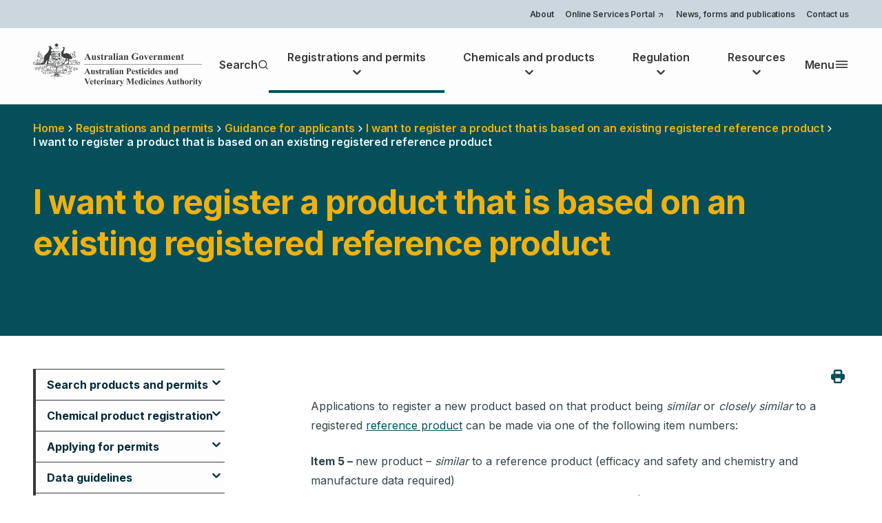

--- FILE ---
content_type: text/html; charset=UTF-8
request_url: https://www.apvma.gov.au/registrations-and-permits/application-guidance/i-want-register-product-based-existing-registered-reference-product
body_size: 20238
content:
<!DOCTYPE html>
<html lang="en" dir="ltr" prefix="og: https://ogp.me/ns#">
  <head>
    <meta charset="utf-8" />
<script async src="https://www.googletagmanager.com/gtag/js?id=G-F4V9WY6B3S"></script>
<script>window.dataLayer = window.dataLayer || [];function gtag(){dataLayer.push(arguments)};gtag("js", new Date());gtag("set", "developer_id.dMDhkMT", true);gtag("config", "G-F4V9WY6B3S", {"groups":"default","page_placeholder":"PLACEHOLDER_page_location"});gtag('config', 'G-0XT7NFV9ZS', {'name': 'govcms'}); gtag('govcms.send', 'pageview', {'anonymizeIp': true})</script>
<meta name="description" content="Applications to register a new product based on that product being similar or closely similar to a registered reference product can be made via one of the following item numbers:" />
<meta name="geo.position" content=";" />
<meta name="geo.region" content="AU" />
<link rel="canonical" href="https://www.apvma.gov.au/registrations-and-permits/application-guidance/i-want-register-product-based-existing-registered-reference-product" />
<link rel="shortlink" href="https://www.apvma.gov.au/node/127887" />
<meta name="google" content="G3NAxQD6murKT99b1eQoWdb81rS8GbJbywQdfwrFMPU" />
<meta property="og:site_name" content="Australian Pesticides and Veterinary Medicines Authority" />
<meta property="og:type" content="article" />
<meta property="og:url" content="https://www.apvma.gov.au/registrations-and-permits/application-guidance/i-want-register-product-based-existing-registered-reference-product" />
<meta property="og:title" content="I want to register a product that is based on an existing registered reference product" />
<meta property="og:image:alt" content="Logo for" />
<meta property="og:locale" content="en_AU" />
<meta name="twitter:card" content="summary_large_image" />
<meta name="twitter:title" content="I want to register a product that is based on an existing registered reference product" />
<meta name="twitter:image:alt" content="Logo for" />
<meta name="Generator" content="Drupal 10 (http://drupal.org) + GovCMS (http://govcms.gov.au)" />
<meta name="MobileOptimized" content="width" />
<meta name="HandheldFriendly" content="true" />
<meta name="viewport" content="width=device-width, initial-scale=1.0" />
<link rel="icon" href="/themes/custom/apvma/favicon.ico" type="image/vnd.microsoft.icon" />

    <title>I want to register a product that is based on an existing registered reference product | Australian Pesticides and Veterinary Medicines Authority</title>
    <link rel="preconnect" href="https://fonts.gstatic.com" crossorigin>
    <link rel="stylesheet" media="all" href="/sites/default/files/css/css_OEWhkn5FspkYpT5rNSA3ayv3OV_v6Gu7yfySNRbOeEA.css?delta=0&amp;language=en&amp;theme=apvma&amp;include=eJxNikEKQyEMBS9kzZHKU8M3EH_EqMXbF0qh3cxiZtB3A11qCRqybMmzcmPK7o-NIUjK_h--q-LYms8inm3zOGQ3Z9PQMXAN9OpUxurQ-DNx3X0lFa9cgh-f3CjBOWzhl9OHsVlZym-E-Ts4" />
<link rel="stylesheet" media="all" href="/sites/default/files/css-variables.apvma.css?t8j6xl" />
<link rel="stylesheet" media="all" href="/sites/default/files/css/css_wuTsPOy2uk2-pq0YdnTRDDs9BzBh1YMQwHQQcIKdQ4s.css?delta=2&amp;language=en&amp;theme=apvma&amp;include=eJxNikEKQyEMBS9kzZHKU8M3EH_EqMXbF0qh3cxiZtB3A11qCRqybMmzcmPK7o-NIUjK_h--q-LYms8inm3zOGQ3Z9PQMXAN9OpUxurQ-DNx3X0lFa9cgh-f3CjBOWzhl9OHsVlZym-E-Ts4" />

    
  </head>
  <body class="path-node page-node-type-page">

    

  <div class="ct-skip-link ct-theme-light ">
    


  
  
  
  <a
    class="ct-link ct-theme-light     ct-skip-link__link ct-visually-hidden ct-focusable"
    href="#main-content"    title="Skip to main content"    
    
      >
              Skip to main content
      
  </a>
  </div>

    
      <div class="dialog-off-canvas-main-canvas" data-off-canvas-main-canvas>
    

<div class="ct-page ct-theme-light "  data-component-name="ct-alerts" data-alert-endpoint="/api/civictheme-alerts?_format=json">
  <a id="top"></a>

      

  <header class="ct-header ct-theme-light " role="banner">

          <div class="ct-header__top hide-xxs show-m">

        
                  <div class="container">
            <div class="row">

                              <div class="col-xxs-12 col-m-5">
                  <div class="ct-header__content-top2">
                    
                  </div>
                </div>
              
                              <div class="col-xxs-12 col-m-7">
                  <div class="ct-header__content-top3">
                        

                                                
  <div class="ct-navigation ct-theme-light ct-navigation--dropdown ct-secondary-navigation ct-justify-content-end" >
    
    <div class="ct-navigation__items">
      




            <ul class="ct-menu ct-menu--level-0 ct-theme-light ct-navigation__menu " data-component-name="ct-menu" >
    
          
                  
      <li class="ct-menu__item ct-menu__item--level-0    " >

        


  
  
  
  <a
    class="ct-link ct-theme-light     ct-menu__item__link"
    href="/about-apvma"    title="About"    
    
      >
              About
      
  </a>

        
        
      </li>
          
                  
      <li class="ct-menu__item ct-menu__item--level-0    " >

        


  
        
        
  <a
    class="ct-link ct-theme-light ct-link--external    ct-menu__item__link"
    href="https://portal.apvma.gov.au/"    title="Online Services Portal"    target="_blank" aria-label="Opens in a new tab"
    
      >
              Online Services Portal
            <span class="ct-visually-hidden">(Opens in a new tab/window)</span>
          

            <svg class="ct-icon  " aria-hidden="true" role="img"  width="24" height="24" viewBox="0 0 24 24" xmlns="http://www.w3.org/2000/svg">
<path d="M17.9199 6.62C17.8185 6.37565 17.6243 6.18147 17.3799 6.08C17.2597 6.02876 17.1306 6.00158 16.9999 6H6.99994C6.73472 6 6.48037 6.10536 6.29283 6.29289C6.1053 6.48043 5.99994 6.73478 5.99994 7C5.99994 7.26522 6.1053 7.51957 6.29283 7.70711C6.48037 7.89464 6.73472 8 6.99994 8H14.5899L6.28994 16.29C6.19621 16.383 6.12182 16.4936 6.07105 16.6154C6.02028 16.7373 5.99414 16.868 5.99414 17C5.99414 17.132 6.02028 17.2627 6.07105 17.3846C6.12182 17.5064 6.19621 17.617 6.28994 17.71C6.3829 17.8037 6.4935 17.8781 6.61536 17.9289C6.73722 17.9797 6.86793 18.0058 6.99994 18.0058C7.13195 18.0058 7.26266 17.9797 7.38452 17.9289C7.50638 17.8781 7.61698 17.8037 7.70994 17.71L15.9999 9.41V17C15.9999 17.2652 16.1053 17.5196 16.2928 17.7071C16.4804 17.8946 16.7347 18 16.9999 18C17.2652 18 17.5195 17.8946 17.707 17.7071C17.8946 17.5196 17.9999 17.2652 17.9999 17V7C17.9984 6.86932 17.9712 6.74022 17.9199 6.62Z" />
</svg>

      
  </a>

        
        
      </li>
          
                  
      <li class="ct-menu__item ct-menu__item--level-0    " >

        


  
  
  
  <a
    class="ct-link ct-theme-light     ct-menu__item__link"
    href="/news-forms-and-publications"    title="News, forms and publications"    
    
      >
              News, forms and publications
      
  </a>

        
        
      </li>
          
                  
      <li class="ct-menu__item ct-menu__item--level-0    " >

        


  
  
  
  <a
    class="ct-link ct-theme-light     ct-menu__item__link"
    href="/contact-us"    title="Contact us"    
    
      >
              Contact us
      
  </a>

        
        
      </li>
    
          </ul>
      
    </div>
  </div>


                  </div>
                </div>
              
            </div>
          </div>
              </div>
    
          <div class="ct-header__middle">

        
                  <div class="container">
            <div class="row row--no-wrap">
                              <div class="col col--no-grow">
                  <div class="ct-header__content-middle2">
                      <div id="block-apvma-header-sitebranding" class="block block-system block-system-branding-block">
  
    
        

      <a class="ct-logo ct-theme-light ct-logo--default ct-header__logo" href="https://www.apvma.gov.au/" title="Australian Pesticides and Veterinary Medicines Authority" >
  
                          

  <img
    class="ct-image ct-theme-light ct-logo__image ct-logo__image--desktop hide-xxs show-l"
    src="/themes/custom/apvma/assets/logos/logo.svg"
    alt="Australian Pesticides and Veterinary Medicines Authority logo"              />
              

  <img
    class="ct-image ct-theme-light ct-logo__image ct-logo__image--mobile hide-l"
    src="/themes/custom/apvma/assets/logos/logo.svg"
    alt="Australian Pesticides and Veterinary Medicines Authority logo"              />
                  
      </a>
    
  
  </div>


                  </div>
                </div>
              
                <div class="col">
    <div class="ct-header__content-middle3">
        






  <button
    class="ct-button ct-theme-light  ct-button--button ct-button--small   ct-mobile-navigation-trigger "
    data-component-name="button"
        data-flyout-open-trigger data-flyout-target=".ct-mobile-navigation" aria-expanded="false"  >
          
          Menu      

            <svg class="ct-icon  ct-button__icon" aria-hidden="true" role="img"  width="24" height="24" viewBox="0 0 24 24" xmlns="http://www.w3.org/2000/svg">
<path d="M3 8H21C21.2652 8 21.5196 7.89464 21.7071 7.70711C21.8946 7.51957 22 7.26522 22 7C22 6.73478 21.8946 6.48043 21.7071 6.29289C21.5196 6.10536 21.2652 6 21 6H3C2.73478 6 2.48043 6.10536 2.29289 6.29289C2.10536 6.48043 2 6.73478 2 7C2 7.26522 2.10536 7.51957 2.29289 7.70711C2.48043 7.89464 2.73478 8 3 8ZM21 16H3C2.73478 16 2.48043 16.1054 2.29289 16.2929C2.10536 16.4804 2 16.7348 2 17C2 17.2652 2.10536 17.5196 2.29289 17.7071C2.48043 17.8946 2.73478 18 3 18H21C21.2652 18 21.5196 17.8946 21.7071 17.7071C21.8946 17.5196 22 17.2652 22 17C22 16.7348 21.8946 16.4804 21.7071 16.2929C21.5196 16.1054 21.2652 16 21 16ZM21 11H3C2.73478 11 2.48043 11.1054 2.29289 11.2929C2.10536 11.4804 2 11.7348 2 12C2 12.2652 2.10536 12.5196 2.29289 12.7071C2.48043 12.8946 2.73478 13 3 13H21C21.2652 13 21.5196 12.8946 21.7071 12.7071C21.8946 12.5196 22 12.2652 22 12C22 11.7348 21.8946 11.4804 21.7071 11.2929C21.5196 11.1054 21.2652 11 21 11Z" />
</svg>

      
      

  </button>



<div class="ct-mobile-navigation ct-theme-light " data-flyout data-flyout-direction="right">
  <div data-flyout-panel class="ct-mobile-navigation__panel">
    

<div class="ct-mobile-navigation-close ct-theme-light ct-theme-light ">
  




  <button
    class="ct-button ct-theme-light ct-button--tertiary ct-button--button ct-button--small   ct-mobile-navigation-close__button"
    data-component-name="button"
        data-flyout-close-all-trigger  id="block-apvma-mobile-navigation"  >
          
          Close      

            <svg class="ct-icon  ct-button__icon" aria-hidden="true" role="img"  width="24" height="24" viewBox="0 0 24 24" xmlns="http://www.w3.org/2000/svg">
<path d="M13.4099 11.9999L19.7099 5.70994C19.8982 5.52164 20.004 5.26624 20.004 4.99994C20.004 4.73364 19.8982 4.47825 19.7099 4.28994C19.5216 4.10164 19.2662 3.99585 18.9999 3.99585C18.7336 3.99585 18.4782 4.10164 18.2899 4.28994L11.9999 10.5899L5.70994 4.28994C5.52164 4.10164 5.26624 3.99585 4.99994 3.99585C4.73364 3.99585 4.47824 4.10164 4.28994 4.28994C4.10164 4.47825 3.99585 4.73364 3.99585 4.99994C3.99585 5.26624 4.10164 5.52164 4.28994 5.70994L10.5899 11.9999L4.28994 18.2899C4.19621 18.3829 4.12182 18.4935 4.07105 18.6154C4.02028 18.7372 3.99414 18.8679 3.99414 18.9999C3.99414 19.132 4.02028 19.2627 4.07105 19.3845C4.12182 19.5064 4.19621 19.617 4.28994 19.7099C4.3829 19.8037 4.4935 19.8781 4.61536 19.9288C4.73722 19.9796 4.86793 20.0057 4.99994 20.0057C5.13195 20.0057 5.26266 19.9796 5.38452 19.9288C5.50638 19.8781 5.61698 19.8037 5.70994 19.7099L11.9999 13.4099L18.2899 19.7099C18.3829 19.8037 18.4935 19.8781 18.6154 19.9288C18.7372 19.9796 18.8679 20.0057 18.9999 20.0057C19.132 20.0057 19.2627 19.9796 19.3845 19.9288C19.5064 19.8781 19.617 19.8037 19.7099 19.7099C19.8037 19.617 19.8781 19.5064 19.9288 19.3845C19.9796 19.2627 20.0057 19.132 20.0057 18.9999C20.0057 18.8679 19.9796 18.7372 19.9288 18.6154C19.8781 18.4935 19.8037 18.3829 19.7099 18.2899L13.4099 11.9999Z" />
</svg>

      
      

  </button>
</div>

              
              
              
                </div>
</div>
  

                            
                                                                                                                      
                                                                                                                      
                                                                                                                      
                                                                                                  
  <div class="ct-navigation ct-theme-light ct-navigation--drawer ct-primary-navigation ct-justify-content-end" >
    
    <div class="ct-navigation__items">
      




            <ul class="ct-menu ct-menu--level-0 ct-theme-light ct-navigation__menu " data-component-name="ct-menu" >
    
          
                  
      <li class="ct-menu__item ct-menu__item--level-0 ct-menu__item--has-children ct-menu__item--active-trail ct-navigation__has-dropdown ct-navigation__dropdown-columns--4  " data-collapsible data-collapsible-collapsed data-collapsible-group=navigation data-collapsible-duration=250>

        


  
  
  
  <a
    class="ct-link ct-theme-light     ct-menu__item__link"
    href="/registrations-and-permits"    title="Registrations and permits"    
    
      >
              Registrations and permits
      
  </a>

        
                                      <div class="ct-menu__sub-menu__wrapper ct-menu__sub-menu__wrapper--level-1"  >
        <ul class="ct-menu ct-menu__sub-menu ct-menu--level-1">
    
          
                  
      <li class="ct-menu__item ct-menu__item--level-1    " >

        


  
  
  
  <a
    class="ct-link ct-theme-light     ct-menu__item__link"
    href="/registrations-and-permits/search-registered-chemical-products-and-permits"    title="Search products and permits"    
    
      >
              Search products and permits
      
  </a>

        
        
      </li>
          
                  
      <li class="ct-menu__item ct-menu__item--level-1    " >

        


  
  
  
  <a
    class="ct-link ct-theme-light     ct-menu__item__link"
    href="/registrations-and-permits/chemical-product-registration"    title="Chemical product registration"    
    
      >
              Chemical product registration
      
  </a>

        
        
      </li>
          
                  
      <li class="ct-menu__item ct-menu__item--level-1    " >

        


  
  
  
  <a
    class="ct-link ct-theme-light     ct-menu__item__link"
    href="/registrations-and-permits/permits"    title="Applying for permits"    
    
      >
              Applying for permits
      
  </a>

        
        
      </li>
          
                  
      <li class="ct-menu__item ct-menu__item--level-1    " >

        


  
  
  
  <a
    class="ct-link ct-theme-light     ct-menu__item__link"
    href="/registrations-and-permits/data-guidelines"    title="Data guidelines"    
    
      >
              Data guidelines
      
  </a>

        
        
      </li>
          
                  
      <li class="ct-menu__item ct-menu__item--level-1    " >

        


  
  
  
  <a
    class="ct-link ct-theme-light     ct-menu__item__link"
    href="/registrations-and-permits/apvma-labelling-codes"    title="Labelling Codes"    
    
      >
              Labelling Codes
      
  </a>

        
        
      </li>
          
                  
      <li class="ct-menu__item ct-menu__item--level-1    " >

        


  
  
  
  <a
    class="ct-link ct-theme-light     ct-menu__item__link"
    href="/registrations-and-permits/import-and-export"    title="Import and export"    
    
      >
              Import and export
      
  </a>

        
        
      </li>
          
                  
      <li class="ct-menu__item ct-menu__item--level-1    " >

        


  
  
  
  <a
    class="ct-link ct-theme-light     ct-menu__item__link"
    href="/registrations-and-permits/holders-nominated-agents-and-authorised-agents"    title="Holders and nominated agents"    
    
      >
              Holders and nominated agents
      
  </a>

        
        
      </li>
          
                  
      <li class="ct-menu__item ct-menu__item--level-1    " >

        


  
  
  
  <a
    class="ct-link ct-theme-light     ct-menu__item__link"
    href="/registrations-and-permits/other-australian-government-requirements"    title="Other government requirements"    
    
      >
              Other government requirements
      
  </a>

        
        
      </li>
          
                  
      <li class="ct-menu__item ct-menu__item--level-1    " >

        


  
  
  
  <a
    class="ct-link ct-theme-light     ct-menu__item__link"
    href="/registrations-and-permits/limits-on-use-and-disclosure-information"    title="Limits on use and disclosure of information"    
    
      >
              Limits on use and disclosure of information
      
  </a>

        
        
      </li>
          
                  
      <li class="ct-menu__item ct-menu__item--level-1 ct-menu__item--has-children ct-menu__item--active-trail  " >

        


  
  
  
  <a
    class="ct-link ct-theme-light     ct-menu__item__link"
    href="/registrations-and-permits/application-guidance"    title="Application guidance"    
    
      >
              Application guidance
      
  </a>

        
                                      <div class="ct-menu__sub-menu__wrapper ct-menu__sub-menu__wrapper--level-2"  >
        <ul class="ct-menu ct-menu__sub-menu ct-menu--level-2">
    
          
                  
      <li class="ct-menu__item ct-menu__item--level-2    " >

        


  
  
  
  <a
    class="ct-link ct-theme-light     ct-menu__item__link"
    href="/registrations-and-permits/application-guidance/i-want-register-new-product-existing-active-or-new-combination-approved-actives"    title="I want to register a new product with an existing active or new combination of approved actives"    
    
      >
              I want to register a new product with an existing active or new combination of approved actives
      
  </a>

        
        
      </li>
          
                  
      <li class="ct-menu__item ct-menu__item--level-2    " >

        


  
  
  
  <a
    class="ct-link ct-theme-light     ct-menu__item__link"
    href="/registrations-and-permits/application-guidance/i-want-register-new-product-contains-new-active-constituent"    title="I want to register a new product that contains a new active constituent"    
    
      >
              I want to register a new product that contains a new active constituent
      
  </a>

        
        
      </li>
          
                  
      <li class="ct-menu__item ct-menu__item--level-2  ct-menu__item--active-trail  is-active" >

        


  
  
  
  <a
    class="ct-link ct-theme-light     ct-menu__item__link"
    href="/registrations-and-permits/application-guidance/i-want-register-product-based-existing-registered-reference-product"    title="I want to register a product that is based on an existing registered reference product"    
    
      >
              I want to register a product that is based on an existing registered reference product
      
  </a>

        
        
      </li>
          
                  
      <li class="ct-menu__item ct-menu__item--level-2    " >

        


  
  
  
  <a
    class="ct-link ct-theme-light     ct-menu__item__link"
    href="/registrations-and-permits/application-guidance/i-want-register-product-same-reference-product"    title="I want to register a product that is the same as a reference product"    
    
      >
              I want to register a product that is the same as a reference product
      
  </a>

        
        
      </li>
          
                  
      <li class="ct-menu__item ct-menu__item--level-2    " >

        


  
  
  
  <a
    class="ct-link ct-theme-light     ct-menu__item__link"
    href="/registrations-and-permits/application-guidance/i-want-register-product-and-apply-concurrent-approval-new-source-active"    title="I want to register a product and apply for the concurrent approval of a new source of active"    
    
      >
              I want to register a product and apply for the concurrent approval of a new source of active
      
  </a>

        
        
      </li>
          
                  
      <li class="ct-menu__item ct-menu__item--level-2    " >

        


  
  
  
  <a
    class="ct-link ct-theme-light     ct-menu__item__link"
    href="/registrations-and-permits/application-guidance/i-want-register-or-vary-product-and-i-need-information-spray-drift-assessment-and-labelling"    title="I want to register or vary a product and I need information on spray drift assessment and labelling"    
    
      >
              I want to register or vary a product and I need information on spray drift assessment and labelling
      
  </a>

        
        
      </li>
          
                  
      <li class="ct-menu__item ct-menu__item--level-2    " >

        


  
  
  
  <a
    class="ct-link ct-theme-light     ct-menu__item__link"
    href="/registrations-and-permits/application-guidance/i-want-additional-marketing-name-my-existing-registered-product"    title="I want an additional marketing name for my existing registered product"    
    
      >
              I want an additional marketing name for my existing registered product
      
  </a>

        
        
      </li>
          
                  
      <li class="ct-menu__item ct-menu__item--level-2    " >

        


  
  
  
  <a
    class="ct-link ct-theme-light     ct-menu__item__link"
    href="/registrations-and-permits/application-guidance/i-want-vary-my-product-amend-restraint-contraindication-precaution-or-side-effect-statement-vet"    title="I want to vary my product to amend a restraint, contraindication, precaution or side effect statement (vet products only)"    
    
      >
              I want to vary my product to amend a restraint, contraindication, precaution or side effect statement (vet products only)
      
  </a>

        
        
      </li>
          
                  
      <li class="ct-menu__item ct-menu__item--level-2    " >

        


  
  
  
  <a
    class="ct-link ct-theme-light     ct-menu__item__link"
    href="/registrations-and-permits/application-guidance/i-want-vary-my-product-alter-shelf-lifeexpiry-date-use-shelf-life-andor-storage-conditions"    title="I want to vary my product to alter the shelf life/expiry date, in-use shelf life and/or storage conditions"    
    
      >
              I want to vary my product to alter the shelf life/expiry date, in-use shelf life and/or storage conditions
      
  </a>

        
        
      </li>
          
                  
      <li class="ct-menu__item ct-menu__item--level-2    " >

        


  
  
  
  <a
    class="ct-link ct-theme-light     ct-menu__item__link"
    href="/registrations-and-permits/application-guidance/i-want-vary-re-entry-or-handling-instruction-my-product"    title="I want to vary a re-entry or handling instruction for my product"    
    
      >
              I want to vary a re-entry or handling instruction for my product
      
  </a>

        
        
      </li>
          
                  
      <li class="ct-menu__item ct-menu__item--level-2    " >

        


  
  
  
  <a
    class="ct-link ct-theme-light     ct-menu__item__link"
    href="/registrations-and-permits/application-guidance/i-want-vary-withholding-period-andor-export-interval"    title="I want to vary a withholding period and/or export interval"    
    
      >
              I want to vary a withholding period and/or export interval
      
  </a>

        
        
      </li>
          
                  
      <li class="ct-menu__item ct-menu__item--level-2    " >

        


  
  
  
  <a
    class="ct-link ct-theme-light     ct-menu__item__link"
    href="/registrations-and-permits/application-guidance/i-want-vary-use-product-include-new-crop-animal-species-or-situation"    title="I want to vary the use of a product to include a new crop, animal species or situation"    
    
      >
              I want to vary the use of a product to include a new crop, animal species or situation
      
  </a>

        
        
      </li>
          
                  
      <li class="ct-menu__item ct-menu__item--level-2    " >

        


  
  
  
  <a
    class="ct-link ct-theme-light     ct-menu__item__link"
    href="/registrations-and-permits/application-guidance/i-want-vary-sites-product-manufacture"    title="I want to vary the sites of product manufacture"    
    
      >
              I want to vary the sites of product manufacture
      
  </a>

        
        
      </li>
          
                  
      <li class="ct-menu__item ct-menu__item--level-2    " >

        


  
  
  
  <a
    class="ct-link ct-theme-light     ct-menu__item__link"
    href="/registrations-and-permits/application-guidance/i-want-vary-pack-size-my-registered-product"    title="I want to vary the pack size of my registered product"    
    
      >
              I want to vary the pack size of my registered product
      
  </a>

        
        
      </li>
          
                  
      <li class="ct-menu__item ct-menu__item--level-2    " >

        


  
  
  
  <a
    class="ct-link ct-theme-light     ct-menu__item__link"
    href="/registrations-and-permits/application-guidance/i-want-vary-use-product-include-new-use-new-application-method-or-new-use-instructions-within"    title="I want to vary the use of a product to include a new use, new application method, or new use instructions within an existing crop or situation (agricultural chemical products only)"    
    
      >
              I want to vary the use of a product to include a new use, new application method, or new use instructions within an existing crop or situation (agricultural chemical products only)
      
  </a>

        
        
      </li>
          
                  
      <li class="ct-menu__item ct-menu__item--level-2    " >

        


  
  
  
  <a
    class="ct-link ct-theme-light     ct-menu__item__link"
    href="/registrations-and-permits/application-guidance/i-want-vary-my-product-make-change-product-formulation"    title="I want to vary my product to make a change to the product formulation"    
    
      >
              I want to vary my product to make a change to the product formulation
      
  </a>

        
        
      </li>
          
                  
      <li class="ct-menu__item ct-menu__item--level-2    " >

        


  
  
  
  <a
    class="ct-link ct-theme-light     ct-menu__item__link"
    href="/registrations-and-permits/application-guidance/i-want-vary-my-product-include-new-dose-rate-frequency-route-administration-or-application-method"    title="I want to vary my product to include a new dose rate, frequency, route of administration or application method (vet products only)"    
    
      >
              I want to vary my product to include a new dose rate, frequency, route of administration or application method (vet products only)
      
  </a>

        
        
      </li>
          
                  
      <li class="ct-menu__item ct-menu__item--level-2    " >

        


  
  
  
  <a
    class="ct-link ct-theme-light     ct-menu__item__link"
    href="/registrations-and-permits/application-guidance/i-want-submit-timeshift-application"    title="I want to submit a timeshift application"    
    
      >
              I want to submit a timeshift application
      
  </a>

        
        
      </li>
          
                  
      <li class="ct-menu__item ct-menu__item--level-2    " >

        


  
  
  
  <a
    class="ct-link ct-theme-light     ct-menu__item__link"
    href="/registrations-and-permits/application-guidance/active-constituent-applications-guidance"    title="Active constituent applications guidance"    
    
      >
              Active constituent applications guidance
      
  </a>

        
        
      </li>
          
                  
      <li class="ct-menu__item ct-menu__item--level-2    " >

        


  
  
  
  <a
    class="ct-link ct-theme-light     ct-menu__item__link"
    href="/registrations-and-permits/application-guidance/training-resources"    title="Training resources"    
    
      >
              Training resources
      
  </a>

        
        
      </li>
    
            </ul>
      </div>
      

        
      </li>
          
                  
      <li class="ct-menu__item ct-menu__item--level-1    " >

        


  
  
  
  <a
    class="ct-link ct-theme-light     ct-menu__item__link"
    href="/registrations-and-permits/getting-assistance"    title="Get assistance"    
    
      >
              Get assistance
      
  </a>

        
        
      </li>
          
                  
      <li class="ct-menu__item ct-menu__item--level-1    " >

        


  
  
  
  <a
    class="ct-link ct-theme-light     ct-menu__item__link"
    href="/registrations-and-permits/seek-review-decision"    title="Seek review of a decision"    
    
      >
              Seek review of a decision
      
  </a>

        
        
      </li>
          
                  
      <li class="ct-menu__item ct-menu__item--level-1    " >

        


  
  
  
  <a
    class="ct-link ct-theme-light     ct-menu__item__link"
    href="/registration-and-permits/applications-and-decisions/application-summaries"    title="Application summaries"    
    
      >
              Application summaries
      
  </a>

        
        
      </li>
    
            </ul>
      </div>
      

        
      </li>
          
                  
      <li class="ct-menu__item ct-menu__item--level-0 ct-menu__item--has-children  ct-navigation__has-dropdown ct-navigation__dropdown-columns--4  " data-collapsible data-collapsible-collapsed data-collapsible-group=navigation data-collapsible-duration=250>

        


  
  
  
  <a
    class="ct-link ct-theme-light     ct-menu__item__link"
    href="/node/1061"    title="Chemicals and products"    
    
      >
              Chemicals and products
      
  </a>

        
                                      <div class="ct-menu__sub-menu__wrapper ct-menu__sub-menu__wrapper--level-1"  >
        <ul class="ct-menu ct-menu__sub-menu ct-menu--level-1">
    
          
                  
      <li class="ct-menu__item ct-menu__item--level-1    " >

        


  
  
  
  <a
    class="ct-link ct-theme-light     ct-menu__item__link"
    href="/chemicals-and-products/active-constituents"    title="Active constituents"    
    
      >
              Active constituents
      
  </a>

        
        
      </li>
          
                  
      <li class="ct-menu__item ct-menu__item--level-1    " >

        


  
  
  
  <a
    class="ct-link ct-theme-light     ct-menu__item__link"
    href="/chemicals-and-products/faisd-handbook"    title="FAISD Handbook"    
    
      >
              FAISD Handbook
      
  </a>

        
        
      </li>
          
                  
      <li class="ct-menu__item ct-menu__item--level-1    " >

        


  
  
  
  <a
    class="ct-link ct-theme-light     ct-menu__item__link"
    href="/chemicals-and-products/health-based-guidance-values"    title="Health based guidance values"    
    
      >
              Health based guidance values
      
  </a>

        
        
      </li>
          
                  
      <li class="ct-menu__item ct-menu__item--level-1    " >

        


  
  
  
  <a
    class="ct-link ct-theme-light     ct-menu__item__link"
    href="/chemicals-and-products/pesticides-and-veterinary-residues"    title="Pesticides and veterinary residues"    
    
      >
              Pesticides and veterinary residues
      
  </a>

        
        
      </li>
          
                  
      <li class="ct-menu__item ct-menu__item--level-1    " >

        


  
  
  
  <a
    class="ct-link ct-theme-light     ct-menu__item__link"
    href="/chemicals-and-products/scheduled-drugs-and-poisons"    title="Scheduled drugs and poisons"    
    
      >
              Scheduled drugs and poisons
      
  </a>

        
        
      </li>
    
            </ul>
      </div>
      

        
      </li>
          
                  
      <li class="ct-menu__item ct-menu__item--level-0 ct-menu__item--has-children  ct-navigation__has-dropdown ct-navigation__dropdown-columns--4  " data-collapsible data-collapsible-collapsed data-collapsible-group=navigation data-collapsible-duration=250>

        


  
  
  
  <a
    class="ct-link ct-theme-light     ct-menu__item__link"
    href="/regulatory-operations"    title="Regulation"    
    
      >
              Regulation
      
  </a>

        
                                      <div class="ct-menu__sub-menu__wrapper ct-menu__sub-menu__wrapper--level-1"  >
        <ul class="ct-menu ct-menu__sub-menu ct-menu--level-1">
    
          
                  
      <li class="ct-menu__item ct-menu__item--level-1    " >

        


  
  
  
  <a
    class="ct-link ct-theme-light     ct-menu__item__link"
    href="/regulation/adverse-experience-reporting-program"    title="Adverse Experience Reporting Program"    
    
      >
              Adverse Experience Reporting Program
      
  </a>

        
        
      </li>
          
                  
      <li class="ct-menu__item ct-menu__item--level-1    " >

        


  
  
  
  <a
    class="ct-link ct-theme-light     ct-menu__item__link"
    href="/regulation/chemical-review"    title="Chemical review"    
    
      >
              Chemical review
      
  </a>

        
        
      </li>
          
                  
      <li class="ct-menu__item ct-menu__item--level-1    " >

        


  
  
  
  <a
    class="ct-link ct-theme-light     ct-menu__item__link"
    href="/regulation/compliance-and-enforcement"    title="Compliance and enforcement"    
    
      >
              Compliance and enforcement
      
  </a>

        
        
      </li>
          
                  
      <li class="ct-menu__item ct-menu__item--level-1    " >

        


  
  
  
  <a
    class="ct-link ct-theme-light     ct-menu__item__link"
    href="/regulation/hormonal-growth-promotants"    title="Hormonal growth promotants"    
    
      >
              Hormonal growth promotants
      
  </a>

        
        
      </li>
          
                  
      <li class="ct-menu__item ct-menu__item--level-1    " >

        


  
  
  
  <a
    class="ct-link ct-theme-light     ct-menu__item__link"
    href="/regulation/levy-audit-program"    title="Levy audit program"    
    
      >
              Levy audit program
      
  </a>

        
        
      </li>
          
                  
      <li class="ct-menu__item ct-menu__item--level-1    " >

        


  
  
  
  <a
    class="ct-link ct-theme-light     ct-menu__item__link"
    href="/regulation/manufacturing"    title="Manufacturing"    
    
      >
              Manufacturing
      
  </a>

        
        
      </li>
          
                  
      <li class="ct-menu__item ct-menu__item--level-1    " >

        


  
  
  
  <a
    class="ct-link ct-theme-light     ct-menu__item__link"
    href="/regulation/recalls"    title="Recalls"    
    
      >
              Recalls
      
  </a>

        
        
      </li>
          
                  
      <li class="ct-menu__item ct-menu__item--level-1    " >

        


  
  
  
  <a
    class="ct-link ct-theme-light     ct-menu__item__link"
    href="/regulation/report-problem-chemical-product"    title="Report a problem"    
    
      >
              Report a problem
      
  </a>

        
        
      </li>
    
            </ul>
      </div>
      

        
      </li>
          
                  
      <li class="ct-menu__item ct-menu__item--level-0 ct-menu__item--has-children  ct-navigation__has-dropdown ct-navigation__dropdown-columns--4  " data-collapsible data-collapsible-collapsed data-collapsible-group=navigation data-collapsible-duration=250>

        


  
  
  
  <a
    class="ct-link ct-theme-light     ct-menu__item__link"
    href="/node/74951"    title="Resources"    
    
      >
              Resources
      
  </a>

        
                                      <div class="ct-menu__sub-menu__wrapper ct-menu__sub-menu__wrapper--level-1"  >
        <ul class="ct-menu ct-menu__sub-menu ct-menu--level-1">
    
          
                  
      <li class="ct-menu__item ct-menu__item--level-1    " >

        


  
  
  
  <a
    class="ct-link ct-theme-light     ct-menu__item__link"
    href="/resources/frequently-searched-chemicals"    title="Frequently searched chemicals"    
    
      >
              Frequently searched chemicals
      
  </a>

        
        
      </li>
          
                  
      <li class="ct-menu__item ct-menu__item--level-1    " >

        


  
  
  
  <a
    class="ct-link ct-theme-light     ct-menu__item__link"
    href="/resources/importing-chemicals"    title="Importing chemicals"    
    
      >
              Importing chemicals
      
  </a>

        
        
      </li>
          
                  
      <li class="ct-menu__item ct-menu__item--level-1    " >

        


  
  
  
  <a
    class="ct-link ct-theme-light     ct-menu__item__link"
    href="/resources/supplying-chemicals-and-chemical-products-australia"    title="Supplying chemicals"    
    
      >
              Supplying chemicals
      
  </a>

        
        
      </li>
          
                  
      <li class="ct-menu__item ct-menu__item--level-1    " >

        


  
  
  
  <a
    class="ct-link ct-theme-light     ct-menu__item__link"
    href="/resources/using-chemicals"    title="Using chemicals"    
    
      >
              Using chemicals
      
  </a>

        
        
      </li>
    
            </ul>
      </div>
      

        
      </li>
    
          </ul>
      
    </div>
  </div>


<div class="ct-search hide-m show-xl-flex ct-theme-light "  id="block-apvma-search">
  


  
  
  
  <a
    class="ct-link ct-theme-light     ct-search__link"
    href="/search"        
    
      >
              
              Search        

            <svg class="ct-icon  ct-link__icon" aria-hidden="true" role="img"  width="24" height="24" viewBox="0 0 24 24" xmlns="http://www.w3.org/2000/svg">
<path d="M21.7104 20.2899L18.0004 16.6099C19.4405 14.8143 20.1379 12.5352 19.9492 10.2412C19.7605 7.94721 18.7001 5.81269 16.9859 4.27655C15.2718 2.74041 13.0342 1.91941 10.7333 1.98237C8.43243 2.04534 6.24311 2.98747 4.61553 4.61505C2.98795 6.24263 2.04582 8.43194 1.98286 10.7328C1.9199 13.0337 2.7409 15.2713 4.27704 16.9854C5.81318 18.6996 7.94769 19.76 10.2417 19.9487C12.5357 20.1374 14.8148 19.44 16.6104 17.9999L20.2904 21.6799C20.3834 21.7736 20.494 21.848 20.6158 21.8988C20.7377 21.9496 20.8684 21.9757 21.0004 21.9757C21.1324 21.9757 21.2631 21.9496 21.385 21.8988C21.5068 21.848 21.6174 21.7736 21.7104 21.6799C21.8906 21.4934 21.9914 21.2442 21.9914 20.9849C21.9914 20.7256 21.8906 20.4764 21.7104 20.2899ZM11.0004 17.9999C9.61592 17.9999 8.26255 17.5894 7.1114 16.8202C5.96026 16.051 5.06305 14.9578 4.53324 13.6787C4.00342 12.3996 3.8648 10.9921 4.1349 9.63427C4.40499 8.27641 5.07168 7.02912 6.05065 6.05016C7.02961 5.07119 8.27689 4.4045 9.63476 4.13441C10.9926 3.86431 12.4001 4.00293 13.6792 4.53275C14.9583 5.06256 16.0515 5.95977 16.8207 7.11091C17.5899 8.26206 18.0004 9.61544 18.0004 10.9999C18.0004 12.8564 17.2629 14.6369 15.9501 15.9497C14.6374 17.2624 12.8569 17.9999 11.0004 17.9999Z" />
</svg>

        
      
      
  </a>
</div>


    </div>
  </div>
            </div>
          </div>
              </div>
    
    
  </header>
  
  <a id="banner"></a>

        

  <div class="ct-banner ct-theme-dark  "  id="block-apvma-banner">
    <div class="ct-banner__wrapper">
      <div class="ct-banner__inner" style="position: relative;">
      <div class="ct-banner__background" aria-hidden="true" style="position:absolute;inset:0;z-index:0;">
        <img src="" alt="" loading="eager" fetchpriority="high" decoding="async" style="width:100%;height:100%;object-fit:cover;" />
      </div>
        <div class="container" style="position: relative; z-index: 1;">

          
                      <div class="row">
                                                <div class="col-xxs-12">
                    

    
  <nav class="ct-breadcrumb ct-theme-dark ct-banner__breadcrumb" aria-label="breadcrumb" >
    
          
      
                            
                
      
                            
                
      
                            
                
      
                            
                              
      
      
          
          
      

  <ul class="ct-item-list ct-item-list--horizontal ct-item-list--regular  ct-breadcrumb__links show-xxs-flex hide-m" >
                  <li class="ct-item-list__item">
                  


  
  
  
  <a
    class="ct-link ct-theme-dark"
            
    
      >
              
                      

            <svg class="ct-icon  ct-link__icon" aria-hidden="true" role="img"  width="24" height="24" viewBox="0 0 24 24" xmlns="http://www.w3.org/2000/svg">
<path d="M16.9999 11H9.4099L12.7099 7.71C12.8982 7.52169 13.004 7.2663 13.004 7C13.004 6.7337 12.8982 6.4783 12.7099 6.29C12.5216 6.10169 12.2662 5.99591 11.9999 5.99591C11.7336 5.99591 11.4782 6.10169 11.2899 6.29L6.2899 11.29C6.19886 11.3851 6.12749 11.4972 6.0799 11.62C5.97988 11.8635 5.97988 12.1365 6.0799 12.38C6.12749 12.5027 6.19886 12.6149 6.2899 12.71L11.2899 17.71C11.3829 17.8037 11.4935 17.8781 11.6153 17.9289C11.7372 17.9797 11.8679 18.0058 11.9999 18.0058C12.1319 18.0058 12.2626 17.9797 12.3845 17.9289C12.5063 17.8781 12.6169 17.8037 12.7099 17.71C12.8036 17.617 12.878 17.5064 12.9288 17.3846C12.9796 17.2627 13.0057 17.132 13.0057 17C13.0057 16.868 12.9796 16.7373 12.9288 16.6154C12.878 16.4936 12.8036 16.383 12.7099 16.29L9.4099 13H16.9999C17.2651 13 17.5195 12.8946 17.707 12.7071C17.8945 12.5196 17.9999 12.2652 17.9999 12C17.9999 11.7348 17.8945 11.4804 17.707 11.2929C17.5195 11.1054 17.2651 11 16.9999 11Z" />
</svg>

        I want to register a product that is based on an existing registered reference product
      
      
  </a>
      
        </li>
            </ul>
    
    

  <ul class="ct-item-list ct-item-list--horizontal ct-item-list--regular ct-item-list--no-gap ct-breadcrumb__links hide-xxs show-m-flex" >
                  <li class="ct-item-list__item">
                  
                  


  
  
  
  <a
    class="ct-link ct-theme-dark     ct-breadcrumb__links__link"
    href="/"        
    
      >
              Home
      
  </a>
              
        </li>
                        <li class="ct-item-list__item">
                    

            <svg class="ct-icon  ct-breadcrumb__links__separator" aria-hidden="true" role="img"  width="24" height="24" viewBox="0 0 24 24" xmlns="http://www.w3.org/2000/svg">
<path d="M15.5397 11.29L9.87974 5.64C9.78677 5.54627 9.67617 5.47188 9.55431 5.42111C9.43246 5.37034 9.30175 5.3442 9.16974 5.3442C9.03773 5.3442 8.90702 5.37034 8.78516 5.42111C8.6633 5.47188 8.5527 5.54627 8.45974 5.64C8.27349 5.82736 8.16895 6.08081 8.16895 6.345C8.16895 6.60918 8.27349 6.86264 8.45974 7.05L13.4097 12.05L8.45974 17C8.27349 17.1874 8.16895 17.4408 8.16895 17.705C8.16895 17.9692 8.27349 18.2226 8.45974 18.41C8.55235 18.5045 8.6628 18.5797 8.78467 18.6312C8.90655 18.6826 9.03743 18.7094 9.16974 18.71C9.30204 18.7094 9.43293 18.6826 9.5548 18.6312C9.67668 18.5797 9.78712 18.5045 9.87974 18.41L15.5397 12.76C15.6412 12.6664 15.7223 12.5527 15.7777 12.4262C15.8331 12.2997 15.8617 12.1631 15.8617 12.025C15.8617 11.8869 15.8331 11.7503 15.7777 11.6238C15.7223 11.4973 15.6412 11.3836 15.5397 11.29Z" />
</svg>

          
        </li>
                        <li class="ct-item-list__item">
                  
                  


  
  
  
  <a
    class="ct-link ct-theme-dark     ct-breadcrumb__links__link"
    href="/registrations-and-permits"        
    
      >
              Registrations and permits
      
  </a>
              
        </li>
                        <li class="ct-item-list__item">
                    

            <svg class="ct-icon  ct-breadcrumb__links__separator" aria-hidden="true" role="img"  width="24" height="24" viewBox="0 0 24 24" xmlns="http://www.w3.org/2000/svg">
<path d="M15.5397 11.29L9.87974 5.64C9.78677 5.54627 9.67617 5.47188 9.55431 5.42111C9.43246 5.37034 9.30175 5.3442 9.16974 5.3442C9.03773 5.3442 8.90702 5.37034 8.78516 5.42111C8.6633 5.47188 8.5527 5.54627 8.45974 5.64C8.27349 5.82736 8.16895 6.08081 8.16895 6.345C8.16895 6.60918 8.27349 6.86264 8.45974 7.05L13.4097 12.05L8.45974 17C8.27349 17.1874 8.16895 17.4408 8.16895 17.705C8.16895 17.9692 8.27349 18.2226 8.45974 18.41C8.55235 18.5045 8.6628 18.5797 8.78467 18.6312C8.90655 18.6826 9.03743 18.7094 9.16974 18.71C9.30204 18.7094 9.43293 18.6826 9.5548 18.6312C9.67668 18.5797 9.78712 18.5045 9.87974 18.41L15.5397 12.76C15.6412 12.6664 15.7223 12.5527 15.7777 12.4262C15.8331 12.2997 15.8617 12.1631 15.8617 12.025C15.8617 11.8869 15.8331 11.7503 15.7777 11.6238C15.7223 11.4973 15.6412 11.3836 15.5397 11.29Z" />
</svg>

          
        </li>
                        <li class="ct-item-list__item">
                  
                  


  
  
  
  <a
    class="ct-link ct-theme-dark     ct-breadcrumb__links__link"
    href="/registrations-and-permits/application-guidance"        
    
      >
              Guidance for applicants
      
  </a>
              
        </li>
                        <li class="ct-item-list__item">
                    

            <svg class="ct-icon  ct-breadcrumb__links__separator" aria-hidden="true" role="img"  width="24" height="24" viewBox="0 0 24 24" xmlns="http://www.w3.org/2000/svg">
<path d="M15.5397 11.29L9.87974 5.64C9.78677 5.54627 9.67617 5.47188 9.55431 5.42111C9.43246 5.37034 9.30175 5.3442 9.16974 5.3442C9.03773 5.3442 8.90702 5.37034 8.78516 5.42111C8.6633 5.47188 8.5527 5.54627 8.45974 5.64C8.27349 5.82736 8.16895 6.08081 8.16895 6.345C8.16895 6.60918 8.27349 6.86264 8.45974 7.05L13.4097 12.05L8.45974 17C8.27349 17.1874 8.16895 17.4408 8.16895 17.705C8.16895 17.9692 8.27349 18.2226 8.45974 18.41C8.55235 18.5045 8.6628 18.5797 8.78467 18.6312C8.90655 18.6826 9.03743 18.7094 9.16974 18.71C9.30204 18.7094 9.43293 18.6826 9.5548 18.6312C9.67668 18.5797 9.78712 18.5045 9.87974 18.41L15.5397 12.76C15.6412 12.6664 15.7223 12.5527 15.7777 12.4262C15.8331 12.2997 15.8617 12.1631 15.8617 12.025C15.8617 11.8869 15.8331 11.7503 15.7777 11.6238C15.7223 11.4973 15.6412 11.3836 15.5397 11.29Z" />
</svg>

          
        </li>
                        <li class="ct-item-list__item">
                  
                  


  
  
  
  <a
    class="ct-link ct-theme-dark     ct-breadcrumb__links__link"
            
    
      >
              I want to register a product that is based on an existing registered reference product
      
  </a>
              
        </li>
                        <li class="ct-item-list__item">
                    

            <svg class="ct-icon  ct-breadcrumb__links__separator" aria-hidden="true" role="img"  width="24" height="24" viewBox="0 0 24 24" xmlns="http://www.w3.org/2000/svg">
<path d="M15.5397 11.29L9.87974 5.64C9.78677 5.54627 9.67617 5.47188 9.55431 5.42111C9.43246 5.37034 9.30175 5.3442 9.16974 5.3442C9.03773 5.3442 8.90702 5.37034 8.78516 5.42111C8.6633 5.47188 8.5527 5.54627 8.45974 5.64C8.27349 5.82736 8.16895 6.08081 8.16895 6.345C8.16895 6.60918 8.27349 6.86264 8.45974 7.05L13.4097 12.05L8.45974 17C8.27349 17.1874 8.16895 17.4408 8.16895 17.705C8.16895 17.9692 8.27349 18.2226 8.45974 18.41C8.55235 18.5045 8.6628 18.5797 8.78467 18.6312C8.90655 18.6826 9.03743 18.7094 9.16974 18.71C9.30204 18.7094 9.43293 18.6826 9.5548 18.6312C9.67668 18.5797 9.78712 18.5045 9.87974 18.41L15.5397 12.76C15.6412 12.6664 15.7223 12.5527 15.7777 12.4262C15.8331 12.2997 15.8617 12.1631 15.8617 12.025C15.8617 11.8869 15.8331 11.7503 15.7777 11.6238C15.7223 11.4973 15.6412 11.3836 15.5397 11.29Z" />
</svg>

          
        </li>
                        <li class="ct-item-list__item">
                  
                  <span class="ct-breadcrumb__links__link ct-breadcrumb__links__link--active" aria-current="location">I want to register a product that is based on an existing registered reference product</span>
              
        </li>
            </ul>
  </nav>
                  </div>
                              
                          </div>
          
          
          
                      <div class="row">                <div class="col-xxs-12">
                  


  <h1 class="ct-heading ct-theme-dark ct-banner__title" >I want to register a product that is based on an existing registered reference product</h1>
                </div>
              </div>
          
          
          
        </div>
      </div>

                        </div>

    
      </div>


  
            <div class="container">
        <div class="row">
          <div class="col-xxs-12">
              <div data-drupal-messages-fallback class="hidden"></div>


          </div>
        </div>
      </div>
      
  <a id="main-content" tabindex="-1"></a>
      

  <main class="ct-layout ct-theme-light ct-vertical-spacing--top " role="main">
    <a id="main-content" tabindex="-1"></a>

              
    <div class="ct-layout__inner container">

            <div class="row">
      
                              <aside class="ct-layout__sidebar col-m-3 col-xxs-12" role="complementary" >
                  

  <div class="ct-side-navigation ct-theme-light  ct-primary-navigation" >
    

  <div class="ct-skip-link ct-theme-light ">
    


  
  
  
  <a
    class="ct-link ct-theme-light     ct-skip-link__link ct-visually-hidden ct-focusable"
    href="#main-content"    title="Skip to main content"    
    
      >
              Skip to main content
      
  </a>
  </div>
        




            <ul class="ct-menu ct-menu--level-0 ct-theme-light ct-side-navigation__menu " data-component-name="ct-menu" >
    
          
                                                
      <li class="ct-menu__item ct-menu__item--level-0 ct-menu__item--has-children   "  data-collapsible data-collapsible-duration="0" data-collapsible-collapsed aria-expanded="false">

        


  
  
  
  <a
    class="ct-link ct-theme-light     ct-menu__item__link"
    href="/registrations-and-permits/search-registered-chemical-products-and-permits"    title="Search products and permits"    
    
    aria-expanded="false"  >
              Search products and permits
      
  </a>

                  <a href="#" class="ct-menu__item__link-trigger" data-collapsible-trigger aria-expanded="false" title="Expand Search products and permits menu"></a>
        
                                                            <div class="ct-menu__sub-menu__wrapper ct-menu__sub-menu__wrapper--level-1" data-collapsible-panel aria-hidden="true">
        <ul class="ct-menu ct-menu__sub-menu ct-menu--level-1">
    
          
                  
      <li class="ct-menu__item ct-menu__item--level-1    " >

        


  
        
        
  <a
    class="ct-link ct-theme-light ct-link--external    ct-menu__item__link"
    href="https://portal.apvma.gov.au/pubcris"    title="Search PubCRIS"    target="_blank" aria-label="Opens in a new tab"
    
      >
              Search PubCRIS
            <span class="ct-visually-hidden">(Opens in a new tab/window)</span>
          

            <svg class="ct-icon  " aria-hidden="true" role="img"  width="24" height="24" viewBox="0 0 24 24" xmlns="http://www.w3.org/2000/svg">
<path d="M17.9199 6.62C17.8185 6.37565 17.6243 6.18147 17.3799 6.08C17.2597 6.02876 17.1306 6.00158 16.9999 6H6.99994C6.73472 6 6.48037 6.10536 6.29283 6.29289C6.1053 6.48043 5.99994 6.73478 5.99994 7C5.99994 7.26522 6.1053 7.51957 6.29283 7.70711C6.48037 7.89464 6.73472 8 6.99994 8H14.5899L6.28994 16.29C6.19621 16.383 6.12182 16.4936 6.07105 16.6154C6.02028 16.7373 5.99414 16.868 5.99414 17C5.99414 17.132 6.02028 17.2627 6.07105 17.3846C6.12182 17.5064 6.19621 17.617 6.28994 17.71C6.3829 17.8037 6.4935 17.8781 6.61536 17.9289C6.73722 17.9797 6.86793 18.0058 6.99994 18.0058C7.13195 18.0058 7.26266 17.9797 7.38452 17.9289C7.50638 17.8781 7.61698 17.8037 7.70994 17.71L15.9999 9.41V17C15.9999 17.2652 16.1053 17.5196 16.2928 17.7071C16.4804 17.8946 16.7347 18 16.9999 18C17.2652 18 17.5195 17.8946 17.707 17.7071C17.8946 17.5196 17.9999 17.2652 17.9999 17V7C17.9984 6.86932 17.9712 6.74022 17.9199 6.62Z" />
</svg>

      
  </a>

        
        
      </li>
          
                  
      <li class="ct-menu__item ct-menu__item--level-1    " >

        


  
  
  
  <a
    class="ct-link ct-theme-light     ct-menu__item__link"
    href="/registrations-and-permits/search-registered-chemical-products-and-permits/using-pubcris"    title="Using PubCRIS"    
    
      >
              Using PubCRIS
      
  </a>

        
        
      </li>
    
            </ul>
      </div>
      

        
      </li>
          
                                                
      <li class="ct-menu__item ct-menu__item--level-0 ct-menu__item--has-children   "  data-collapsible data-collapsible-duration="0" data-collapsible-collapsed aria-expanded="false">

        


  
  
  
  <a
    class="ct-link ct-theme-light     ct-menu__item__link"
    href="/registrations-and-permits/chemical-product-registration"    title="Chemical product registration"    
    
    aria-expanded="false"  >
              Chemical product registration
      
  </a>

                  <a href="#" class="ct-menu__item__link-trigger" data-collapsible-trigger aria-expanded="false" title="Expand Chemical product registration menu"></a>
        
                                                            <div class="ct-menu__sub-menu__wrapper ct-menu__sub-menu__wrapper--level-1" data-collapsible-panel aria-hidden="true">
        <ul class="ct-menu ct-menu__sub-menu ct-menu--level-1">
    
          
                  
      <li class="ct-menu__item ct-menu__item--level-1    " >

        


  
  
  
  <a
    class="ct-link ct-theme-light     ct-menu__item__link"
    href="/registrations-and-permits/chemical-product-registration/applying-approvals-registrations-and-variations"    title="Applying for approvals, registrations and variations"    
    
      >
              Applying for approvals, registrations and variations
      
  </a>

        
        
      </li>
          
                  
      <li class="ct-menu__item ct-menu__item--level-1    " >

        


  
  
  
  <a
    class="ct-link ct-theme-light     ct-menu__item__link"
    href="/registrations-and-permits/chemical-product-registration/applying-label-approval"    title="Applying for a label approval"    
    
      >
              Applying for a label approval
      
  </a>

        
        
      </li>
          
                                                
      <li class="ct-menu__item ct-menu__item--level-1 ct-menu__item--has-children   "  data-collapsible data-collapsible-duration="0" data-collapsible-collapsed aria-expanded="false">

        


  
  
  
  <a
    class="ct-link ct-theme-light     ct-menu__item__link"
    href="/registrations-and-permits/chemical-product-registration/which-products-chemicals-require-registration"    title="Which products/chemicals require registration"    
    
    aria-expanded="false"  >
              Which products/chemicals require registration
      
  </a>

                  <a href="#" class="ct-menu__item__link-trigger" data-collapsible-trigger aria-expanded="false" title="Expand Which products/chemicals require registration menu"></a>
        
                                                            <div class="ct-menu__sub-menu__wrapper ct-menu__sub-menu__wrapper--level-2" data-collapsible-panel aria-hidden="true">
        <ul class="ct-menu ct-menu__sub-menu ct-menu--level-2">
    
          
                                                
      <li class="ct-menu__item ct-menu__item--level-2 ct-menu__item--has-children   "  data-collapsible data-collapsible-duration="0" data-collapsible-collapsed aria-expanded="false">

        


  
  
  
  <a
    class="ct-link ct-theme-light     ct-menu__item__link"
    href="/registrations-and-permits/chemical-product-registration/does-veterinary-product-need-registration"    title="Does my veterinary product need to be registered?"    
    
    aria-expanded="false"  >
              Does my veterinary product need to be registered?
      
  </a>

                  <a href="#" class="ct-menu__item__link-trigger" data-collapsible-trigger aria-expanded="false" title="Expand Does my veterinary product need to be registered? menu"></a>
        
                                                            <div class="ct-menu__sub-menu__wrapper ct-menu__sub-menu__wrapper--level-3" data-collapsible-panel aria-hidden="true">
        <ul class="ct-menu ct-menu__sub-menu ct-menu--level-3">
    
          
                                                
      <li class="ct-menu__item ct-menu__item--level-3 ct-menu__item--has-children   "  data-collapsible data-collapsible-duration="0" data-collapsible-collapsed aria-expanded="false">

        


  
  
  
  <a
    class="ct-link ct-theme-light     ct-menu__item__link"
    href="/registrations-and-permits/chemical-product-registration/what-is-a-vet-product"    title="User guide: what is or isn&#039;t a veterinary product?"    
    
    aria-expanded="false"  >
              User guide: what is or isn't a veterinary product?
      
  </a>

                  <a href="#" class="ct-menu__item__link-trigger" data-collapsible-trigger aria-expanded="false" title="Expand User guide: what is or isn&#039;t a veterinary product? menu"></a>
        
                                                            <div class="ct-menu__sub-menu__wrapper ct-menu__sub-menu__wrapper--level-4" data-collapsible-panel aria-hidden="true">
        <ul class="ct-menu ct-menu__sub-menu ct-menu--level-4">
    
          
                                                
      <li class="ct-menu__item ct-menu__item--level-4 ct-menu__item--has-children   "  data-collapsible data-collapsible-duration="0" data-collapsible-collapsed aria-expanded="false">

        


  
  
  
  <a
    class="ct-link ct-theme-light     ct-menu__item__link"
    href="/registrations-and-permits/chemical-product-registration/animal-cosmetic-products"    title="Animal cosmetic products"    
    
    aria-expanded="false"  >
              Animal cosmetic products
      
  </a>

                  <a href="#" class="ct-menu__item__link-trigger" data-collapsible-trigger aria-expanded="false" title="Expand Animal cosmetic products menu"></a>
        
                                                            <div class="ct-menu__sub-menu__wrapper ct-menu__sub-menu__wrapper--level-5" data-collapsible-panel aria-hidden="true">
        <ul class="ct-menu ct-menu__sub-menu ct-menu--level-5">
    
          
                  
      <li class="ct-menu__item ct-menu__item--level-5    " >

        


  
  
  
  <a
    class="ct-link ct-theme-light     ct-menu__item__link"
    href="/registrations-and-permits/chemical-product-registration/excluded-animal-cosmetic-products"    title="Excluded animal cosmetic products – acceptable cosmetic messages"    
    
      >
              Excluded animal cosmetic products – acceptable cosmetic messages
      
  </a>

        
        
      </li>
    
            </ul>
      </div>
      

        
      </li>
          
                                                
      <li class="ct-menu__item ct-menu__item--level-4 ct-menu__item--has-children   "  data-collapsible data-collapsible-duration="0" data-collapsible-collapsed aria-expanded="false">

        


  
  
  
  <a
    class="ct-link ct-theme-light     ct-menu__item__link"
    href="/registrations-and-permits/chemical-product-registration/animal-feed-products"    title="Animal feed products"    
    
    aria-expanded="false"  >
              Animal feed products
      
  </a>

                  <a href="#" class="ct-menu__item__link-trigger" data-collapsible-trigger aria-expanded="false" title="Expand Animal feed products menu"></a>
        
                                                            <div class="ct-menu__sub-menu__wrapper ct-menu__sub-menu__wrapper--level-5" data-collapsible-panel aria-hidden="true">
        <ul class="ct-menu ct-menu__sub-menu ct-menu--level-5">
    
          
                  
      <li class="ct-menu__item ct-menu__item--level-5    " >

        


  
  
  
  <a
    class="ct-link ct-theme-light     ct-menu__item__link"
    href="/registrations-and-permits/chemical-product-registration/acceptable-nutritional-messages"    title="Acceptable nutritional messages"    
    
      >
              Acceptable nutritional messages
      
  </a>

        
        
      </li>
          
                  
      <li class="ct-menu__item ct-menu__item--level-5    " >

        


  
  
  
  <a
    class="ct-link ct-theme-light     ct-menu__item__link"
    href="/registrations-and-permits/chemical-product-registration/acceptable-nutritional-messages-fs"    title="Feed supplements – acceptable nutritional messages"    
    
      >
              Feed supplements – acceptable nutritional messages
      
  </a>

        
        
      </li>
          
                  
      <li class="ct-menu__item ct-menu__item--level-5    " >

        


  
  
  
  <a
    class="ct-link ct-theme-light     ct-menu__item__link"
    href="/registrations-and-permits/chemical-product-registration/whole-unprocessed-animal-tissue"    title="Other requirements for whole unprocessed animal tissue"    
    
      >
              Other requirements for whole unprocessed animal tissue
      
  </a>

        
        
      </li>
    
            </ul>
      </div>
      

        
      </li>
          
                  
      <li class="ct-menu__item ct-menu__item--level-4    " >

        


  
  
  
  <a
    class="ct-link ct-theme-light     ct-menu__item__link"
    href="/registrations-and-permits/chemical-product-registration/devices-equipment-physical-barrier-products"    title="Devices, equipment and physical barrier products"    
    
      >
              Devices, equipment and physical barrier products
      
  </a>

        
        
      </li>
          
                  
      <li class="ct-menu__item ct-menu__item--level-4    " >

        


  
  
  
  <a
    class="ct-link ct-theme-light     ct-menu__item__link"
    href="/registrations-and-permits/chemical-product-registration/other-products"    title="Other products that don&#039;t require registration"    
    
      >
              Other products that don't require registration
      
  </a>

        
        
      </li>
    
            </ul>
      </div>
      

        
      </li>
          
                  
      <li class="ct-menu__item ct-menu__item--level-3    " >

        


  
  
  
  <a
    class="ct-link ct-theme-light     ct-menu__item__link"
    href="/registrations-and-permits/chemical-product-registration/registration-self-assessment-tool-vet"    title="Registration self-assessment tool (veterinary)"    
    
      >
              Registration self-assessment tool (veterinary)
      
  </a>

        
        
      </li>
    
            </ul>
      </div>
      

        
      </li>
          
                  
      <li class="ct-menu__item ct-menu__item--level-2    " >

        


  
  
  
  <a
    class="ct-link ct-theme-light     ct-menu__item__link"
    href="/registrations-and-permits/chemical-product-registration/ag-product-registration"    title="Does my agricultural product need to be registered?"    
    
      >
              Does my agricultural product need to be registered?
      
  </a>

        
        
      </li>
          
                                                
      <li class="ct-menu__item ct-menu__item--level-2 ct-menu__item--has-children   "  data-collapsible data-collapsible-duration="0" data-collapsible-collapsed aria-expanded="false">

        


  
  
  
  <a
    class="ct-link ct-theme-light     ct-menu__item__link"
    href="/registrations-and-permits/chemical-product-registration/stockfeed-petfood-regulation"    title="Stockfeed and petfood regulation"    
    
    aria-expanded="false"  >
              Stockfeed and petfood regulation
      
  </a>

                  <a href="#" class="ct-menu__item__link-trigger" data-collapsible-trigger aria-expanded="false" title="Expand Stockfeed and petfood regulation menu"></a>
        
                                                            <div class="ct-menu__sub-menu__wrapper ct-menu__sub-menu__wrapper--level-3" data-collapsible-panel aria-hidden="true">
        <ul class="ct-menu ct-menu__sub-menu ct-menu--level-3">
    
          
                  
      <li class="ct-menu__item ct-menu__item--level-3    " >

        


  
  
  
  <a
    class="ct-link ct-theme-light     ct-menu__item__link"
    href="/registrations-and-permits/chemical-product-registration/end-product-faq"    title="END product FAQs"    
    
      >
              END product FAQs
      
  </a>

        
        
      </li>
    
            </ul>
      </div>
      

        
      </li>
          
                  
      <li class="ct-menu__item ct-menu__item--level-2    " >

        


  
  
  
  <a
    class="ct-link ct-theme-light     ct-menu__item__link"
    href="/registrations-and-permits/chemical-product-registration/novel-products"    title="Novel products"    
    
      >
              Novel products
      
  </a>

        
        
      </li>
          
                                                
      <li class="ct-menu__item ct-menu__item--level-2 ct-menu__item--has-children   "  data-collapsible data-collapsible-duration="0" data-collapsible-collapsed aria-expanded="false">

        


  
  
  
  <a
    class="ct-link ct-theme-light     ct-menu__item__link"
    href="/registrations-and-permits/chemical-product-registration/products-low-regulatory-concern"    title="Arrangements for products of low regulatory concern"    
    
    aria-expanded="false"  >
              Arrangements for products of low regulatory concern
      
  </a>

                  <a href="#" class="ct-menu__item__link-trigger" data-collapsible-trigger aria-expanded="false" title="Expand Arrangements for products of low regulatory concern menu"></a>
        
                                                            <div class="ct-menu__sub-menu__wrapper ct-menu__sub-menu__wrapper--level-3" data-collapsible-panel aria-hidden="true">
        <ul class="ct-menu ct-menu__sub-menu ct-menu--level-3">
    
          
                                                
      <li class="ct-menu__item ct-menu__item--level-3 ct-menu__item--has-children   "  data-collapsible data-collapsible-duration="0" data-collapsible-collapsed aria-expanded="false">

        


  
  
  
  <a
    class="ct-link ct-theme-light     ct-menu__item__link"
    href="/registrations-and-permits/chemical-product-registration/registration-models"    title="Registration models"    
    
    aria-expanded="false"  >
              Registration models
      
  </a>

                  <a href="#" class="ct-menu__item__link-trigger" data-collapsible-trigger aria-expanded="false" title="Expand Registration models menu"></a>
        
                                                            <div class="ct-menu__sub-menu__wrapper ct-menu__sub-menu__wrapper--level-4" data-collapsible-panel aria-hidden="true">
        <ul class="ct-menu ct-menu__sub-menu ct-menu--level-4">
    
          
                  
      <li class="ct-menu__item ct-menu__item--level-4    " >

        


  
  
  
  <a
    class="ct-link ct-theme-light     ct-menu__item__link"
    href="/registrations-and-permits/chemical-product-registration/oral-electrolyte-products"    title="Oral electrolyte products for the treatment of horses in exercise"    
    
      >
              Oral electrolyte products for the treatment of horses in exercise
      
  </a>

        
        
      </li>
    
            </ul>
      </div>
      

        
      </li>
          
                  
      <li class="ct-menu__item ct-menu__item--level-3    " >

        


  
  
  
  <a
    class="ct-link ct-theme-light     ct-menu__item__link"
    href="/registrations-and-permits/chemical-product-registration/reserved-chemical-products"    title="Reserved chemical products"    
    
      >
              Reserved chemical products
      
  </a>

        
        
      </li>
          
                  
      <li class="ct-menu__item ct-menu__item--level-3    " >

        


  
  
  
  <a
    class="ct-link ct-theme-light     ct-menu__item__link"
    href="/registrations-and-permits/chemical-product-registration/listed-chemical-products"    title="Listed chemical product"    
    
      >
              Listed chemical product
      
  </a>

        
        
      </li>
    
            </ul>
      </div>
      

        
      </li>
          
                  
      <li class="ct-menu__item ct-menu__item--level-2    " >

        


  
  
  
  <a
    class="ct-link ct-theme-light     ct-menu__item__link"
    href="/registrations-and-permits/chemical-product-registration/substances-not-permitted-food-producing-animals"    title="Substances not permitted for use on food-producing animals in Australia"    
    
      >
              Substances not permitted for use on food-producing animals in Australia
      
  </a>

        
        
      </li>
          
                  
      <li class="ct-menu__item ct-menu__item--level-2    " >

        


  
  
  
  <a
    class="ct-link ct-theme-light     ct-menu__item__link"
    href="/registrations-and-permits/chemical-product-registration/lures-attractants"    title="Lures and attractants"    
    
      >
              Lures and attractants
      
  </a>

        
        
      </li>
    
            </ul>
      </div>
      

        
      </li>
          
                                                
      <li class="ct-menu__item ct-menu__item--level-1 ct-menu__item--has-children   "  data-collapsible data-collapsible-duration="0" data-collapsible-collapsed aria-expanded="false">

        


  
  
  
  <a
    class="ct-link ct-theme-light     ct-menu__item__link"
    href="/registrations-and-permits/chemical-product-registration/before-you-apply"    title="Before you apply"    
    
    aria-expanded="false"  >
              Before you apply
      
  </a>

                  <a href="#" class="ct-menu__item__link-trigger" data-collapsible-trigger aria-expanded="false" title="Expand Before you apply menu"></a>
        
                                                            <div class="ct-menu__sub-menu__wrapper ct-menu__sub-menu__wrapper--level-2" data-collapsible-panel aria-hidden="true">
        <ul class="ct-menu ct-menu__sub-menu ct-menu--level-2">
    
          
                  
      <li class="ct-menu__item ct-menu__item--level-2    " >

        


  
  
  
  <a
    class="ct-link ct-theme-light     ct-menu__item__link"
    href="/registrations-and-permits/chemical-product-registration/about-approval-and-registration-process"    title="About the approval and registration process"    
    
      >
              About the approval and registration process
      
  </a>

        
        
      </li>
          
                  
      <li class="ct-menu__item ct-menu__item--level-2    " >

        


  
  
  
  <a
    class="ct-link ct-theme-light     ct-menu__item__link"
    href="/registrations-and-permits/chemical-product-registration/who-can-apply"    title="Who can apply"    
    
      >
              Who can apply
      
  </a>

        
        
      </li>
          
                  
      <li class="ct-menu__item ct-menu__item--level-2    " >

        


  
  
  
  <a
    class="ct-link ct-theme-light     ct-menu__item__link"
    href="/registrations-and-permits/chemical-product-registration/restricted-chemical-products"    title="Restricted chemical products"    
    
      >
              Restricted chemical products
      
  </a>

        
        
      </li>
          
                  
      <li class="ct-menu__item ct-menu__item--level-2    " >

        


  
  
  
  <a
    class="ct-link ct-theme-light     ct-menu__item__link"
    href="/registrations-and-permits/chemical-product-registration/conditions-approval"    title="Conditions of approval or registration and label approval"    
    
      >
              Conditions of approval or registration and label approval
      
  </a>

        
        
      </li>
          
                  
      <li class="ct-menu__item ct-menu__item--level-2    " >

        


  
  
  
  <a
    class="ct-link ct-theme-light     ct-menu__item__link"
    href="/registrations-and-permits/chemical-product-registration/minor-variations"    title="Minor variations"    
    
      >
              Minor variations
      
  </a>

        
        
      </li>
          
                  
      <li class="ct-menu__item ct-menu__item--level-2    " >

        


  
  
  
  <a
    class="ct-link ct-theme-light     ct-menu__item__link"
    href="/registrations-and-permits/chemical-product-registration/risk-analysis-process"    title="The risk analysis process"    
    
      >
              The risk analysis process
      
  </a>

        
        
      </li>
          
                  
      <li class="ct-menu__item ct-menu__item--level-2    " >

        


  
  
  
  <a
    class="ct-link ct-theme-light     ct-menu__item__link"
    href="/registrations-and-permits/chemical-product-registration/timeframes-and-fees"    title="Timeframes and fees"    
    
      >
              Timeframes and fees
      
  </a>

        
        
      </li>
          
                  
      <li class="ct-menu__item ct-menu__item--level-2    " >

        


  
  
  
  <a
    class="ct-link ct-theme-light     ct-menu__item__link"
    href="/registrations-and-permits/chemical-product-registration/interchangeable-constituent-determination-item-29"    title="Interchangeable Constituent Determination – Item 29"    
    
      >
              Interchangeable Constituent Determination – Item 29
      
  </a>

        
        
      </li>
    
            </ul>
      </div>
      

        
      </li>
          
                                                
      <li class="ct-menu__item ct-menu__item--level-1 ct-menu__item--has-children   "  data-collapsible data-collapsible-duration="0" data-collapsible-collapsed aria-expanded="false">

        


  
  
  
  <a
    class="ct-link ct-theme-light     ct-menu__item__link"
    href="/registrations-and-permits/chemical-product-registration/what-to-include"    title="What to include in your application"    
    
    aria-expanded="false"  >
              What to include in your application
      
  </a>

                  <a href="#" class="ct-menu__item__link-trigger" data-collapsible-trigger aria-expanded="false" title="Expand What to include in your application menu"></a>
        
                                                            <div class="ct-menu__sub-menu__wrapper ct-menu__sub-menu__wrapper--level-2" data-collapsible-panel aria-hidden="true">
        <ul class="ct-menu ct-menu__sub-menu ct-menu--level-2">
    
          
                  
      <li class="ct-menu__item ct-menu__item--level-2    " >

        


  
  
  
  <a
    class="ct-link ct-theme-light     ct-menu__item__link"
    href="/node/19986"    title="Data guidelines"    
    
      >
              Data guidelines
      
  </a>

        
        
      </li>
          
                  
      <li class="ct-menu__item ct-menu__item--level-2    " >

        


  
  
  
  <a
    class="ct-link ct-theme-light     ct-menu__item__link"
    href="/registrations-and-permits/chemical-product-registration/what-to-include/info-lists"    title="Guidance for preparing information lists"    
    
      >
              Guidance for preparing information lists
      
  </a>

        
        
      </li>
          
                  
      <li class="ct-menu__item ct-menu__item--level-2    " >

        


  
  
  
  <a
    class="ct-link ct-theme-light     ct-menu__item__link"
    href="/registrations-and-permits/chemical-product-registration/what-to-include/dossiers"    title="Dossiers"    
    
      >
              Dossiers
      
  </a>

        
        
      </li>
          
                  
      <li class="ct-menu__item ct-menu__item--level-2    " >

        


  
  
  
  <a
    class="ct-link ct-theme-light     ct-menu__item__link"
    href="/registrations-and-permits/chemical-product-registration/what-to-include/required-info"    title="Required information"    
    
      >
              Required information
      
  </a>

        
        
      </li>
          
                                                
      <li class="ct-menu__item ct-menu__item--level-2 ct-menu__item--has-children   "  data-collapsible data-collapsible-duration="0" data-collapsible-collapsed aria-expanded="false">

        


  
  
  
  <a
    class="ct-link ct-theme-light     ct-menu__item__link"
    href="/registrations-and-permits/chemical-product-registration/what-to-include/statutory-criteria"    title="Statutory criteria"    
    
    aria-expanded="false"  >
              Statutory criteria
      
  </a>

                  <a href="#" class="ct-menu__item__link-trigger" data-collapsible-trigger aria-expanded="false" title="Expand Statutory criteria menu"></a>
        
                                                            <div class="ct-menu__sub-menu__wrapper ct-menu__sub-menu__wrapper--level-3" data-collapsible-panel aria-hidden="true">
        <ul class="ct-menu ct-menu__sub-menu ct-menu--level-3">
    
          
                  
      <li class="ct-menu__item ct-menu__item--level-3    " >

        


  
  
  
  <a
    class="ct-link ct-theme-light     ct-menu__item__link"
    href="/registrations-and-permits/chemical-product-registration/what-to-include/statutory-criteria/active-constituent"    title="Active constituent"    
    
      >
              Active constituent
      
  </a>

        
        
      </li>
          
                  
      <li class="ct-menu__item ct-menu__item--level-3    " >

        


  
  
  
  <a
    class="ct-link ct-theme-light     ct-menu__item__link"
    href="/registrations-and-permits/chemical-product-registration/what-to-include/statutory-criteria/chemical-product"    title="Chemical product"    
    
      >
              Chemical product
      
  </a>

        
        
      </li>
          
                  
      <li class="ct-menu__item ct-menu__item--level-3    " >

        


  
  
  
  <a
    class="ct-link ct-theme-light     ct-menu__item__link"
    href="/registrations-and-permits/chemical-product-registration/what-to-include/statutory-criteria/satisfy-stat-criteria"    title="Satisfying the statutory criteria"    
    
      >
              Satisfying the statutory criteria
      
  </a>

        
        
      </li>
    
            </ul>
      </div>
      

        
      </li>
          
                  
      <li class="ct-menu__item ct-menu__item--level-2    " >

        


  
  
  
  <a
    class="ct-link ct-theme-light     ct-menu__item__link"
    href="/registrations-and-permits/chemical-product-registration/what-to-include/providing-evidence-gmp"    title="Providing evidence of GMP"    
    
      >
              Providing evidence of GMP
      
  </a>

        
        
      </li>
          
                                                
      <li class="ct-menu__item ct-menu__item--level-2 ct-menu__item--has-children   "  data-collapsible data-collapsible-duration="0" data-collapsible-collapsed aria-expanded="false">

        


  
  
  
  <a
    class="ct-link ct-theme-light     ct-menu__item__link"
    href="/registrations-and-permits/chemical-product-registration/what-to-include/international-data-standards-assessments"    title="Guidance for applicants – submission of international data, standards and assessments"    
    
    aria-expanded="false"  >
              Guidance for applicants – submission of international data, standards and assessments
      
  </a>

                  <a href="#" class="ct-menu__item__link-trigger" data-collapsible-trigger aria-expanded="false" title="Expand Guidance for applicants – submission of international data, standards and assessments menu"></a>
        
                                                            <div class="ct-menu__sub-menu__wrapper ct-menu__sub-menu__wrapper--level-3" data-collapsible-panel aria-hidden="true">
        <ul class="ct-menu ct-menu__sub-menu ct-menu--level-3">
    
          
                  
      <li class="ct-menu__item ct-menu__item--level-3    " >

        


  
  
  
  <a
    class="ct-link ct-theme-light     ct-menu__item__link"
    href="/registrations-and-permits/chemical-product-registration/what-to-include/international-data-standards-assessments/accepted"    title="Accepted international data and standards"    
    
      >
              Accepted international data and standards
      
  </a>

        
        
      </li>
          
                  
      <li class="ct-menu__item ct-menu__item--level-3    " >

        


  
  
  
  <a
    class="ct-link ct-theme-light     ct-menu__item__link"
    href="/registrations-and-permits/chemical-product-registration/what-to-include/international-data-standards-assessments/international-other-national"    title="International and other national assessments"    
    
      >
              International and other national assessments
      
  </a>

        
        
      </li>
          
                  
      <li class="ct-menu__item ct-menu__item--level-3    " >

        


  
  
  
  <a
    class="ct-link ct-theme-light     ct-menu__item__link"
    href="/registrations-and-permits/chemical-product-registration/what-to-include/international-data-standards-assessments/how-to-submit"    title="How to submit an international assessment"    
    
      >
              How to submit an international assessment
      
  </a>

        
        
      </li>
          
                  
      <li class="ct-menu__item ct-menu__item--level-3    " >

        


  
  
  
  <a
    class="ct-link ct-theme-light     ct-menu__item__link"
    href="/registrations-and-permits/chemical-product-registration/what-to-include/international-data-standards-assessments/after-submission"    title="What happens once I submit my overseas/international assessment?"    
    
      >
              What happens once I submit my overseas/international assessment?
      
  </a>

        
        
      </li>
    
            </ul>
      </div>
      

        
      </li>
    
            </ul>
      </div>
      

        
      </li>
          
                                                
      <li class="ct-menu__item ct-menu__item--level-1 ct-menu__item--has-children   "  data-collapsible data-collapsible-duration="0" data-collapsible-collapsed aria-expanded="false">

        


  
  
  
  <a
    class="ct-link ct-theme-light     ct-menu__item__link"
    href="/registrations-and-permits/chemical-product-registration/guide-completing-online-application"    title="Guide to completing an online application"    
    
    aria-expanded="false"  >
              Guide to completing an online application
      
  </a>

                  <a href="#" class="ct-menu__item__link-trigger" data-collapsible-trigger aria-expanded="false" title="Expand Guide to completing an online application menu"></a>
        
                                                            <div class="ct-menu__sub-menu__wrapper ct-menu__sub-menu__wrapper--level-2" data-collapsible-panel aria-hidden="true">
        <ul class="ct-menu ct-menu__sub-menu ct-menu--level-2">
    
          
                  
      <li class="ct-menu__item ct-menu__item--level-2    " >

        


  
  
  
  <a
    class="ct-link ct-theme-light     ct-menu__item__link"
    href="/registrations-and-permits/chemical-product-registration/guide-completing-online-application/osp"    title="Online Services Portal"    
    
      >
              Online Services Portal
      
  </a>

        
        
      </li>
          
                  
      <li class="ct-menu__item ct-menu__item--level-2    " >

        


  
  
  
  <a
    class="ct-link ct-theme-light     ct-menu__item__link"
    href="/registrations-and-permits/chemical-product-registration/guide-completing-online-application/decision-tree"    title="Decision tree"    
    
      >
              Decision tree
      
  </a>

        
        
      </li>
          
                  
      <li class="ct-menu__item ct-menu__item--level-2    " >

        


  
  
  
  <a
    class="ct-link ct-theme-light     ct-menu__item__link"
    href="/registrations-and-permits/chemical-product-registration/guide-completing-online-application/identification-applicant-nominated-agent"    title="Identification, applicant and nominated agent details"    
    
      >
              Identification, applicant and nominated agent details
      
  </a>

        
        
      </li>
          
                                                
      <li class="ct-menu__item ct-menu__item--level-2 ct-menu__item--has-children   "  data-collapsible data-collapsible-duration="0" data-collapsible-collapsed aria-expanded="false">

        


  
  
  
  <a
    class="ct-link ct-theme-light     ct-menu__item__link"
    href="/registrations-and-permits/chemical-product-registration/guide-completing-online-application/data-information-lists"    title="Data and information lists"    
    
    aria-expanded="false"  >
              Data and information lists
      
  </a>

                  <a href="#" class="ct-menu__item__link-trigger" data-collapsible-trigger aria-expanded="false" title="Expand Data and information lists menu"></a>
        
                                                            <div class="ct-menu__sub-menu__wrapper ct-menu__sub-menu__wrapper--level-3" data-collapsible-panel aria-hidden="true">
        <ul class="ct-menu ct-menu__sub-menu ct-menu--level-3">
    
          
                  
      <li class="ct-menu__item ct-menu__item--level-3    " >

        


  
  
  
  <a
    class="ct-link ct-theme-light     ct-menu__item__link"
    href="/registrations-and-permits/chemical-product-registration/guide-completing-online-application/data-information-lists/using-info-list-editor"    title="Using the information list editor"    
    
      >
              Using the information list editor
      
  </a>

        
        
      </li>
    
            </ul>
      </div>
      

        
      </li>
          
                  
      <li class="ct-menu__item ct-menu__item--level-2    " >

        


  
  
  
  <a
    class="ct-link ct-theme-light     ct-menu__item__link"
    href="/registrations-and-permits/chemical-product-registration/guide-completing-online-application/access-to-info"    title="Access to information"    
    
      >
              Access to information
      
  </a>

        
        
      </li>
          
                  
      <li class="ct-menu__item ct-menu__item--level-2    " >

        


  
  
  
  <a
    class="ct-link ct-theme-light     ct-menu__item__link"
    href="/registrations-and-permits/chemical-product-registration/guide-completing-online-application/formulation"    title="Formulation"    
    
      >
              Formulation
      
  </a>

        
        
      </li>
          
                  
      <li class="ct-menu__item ct-menu__item--level-2    " >

        


  
  
  
  <a
    class="ct-link ct-theme-light     ct-menu__item__link"
    href="/registrations-and-permits/chemical-product-registration/guide-completing-online-application/manufacturing"    title="Manufacturing"    
    
      >
              Manufacturing
      
  </a>

        
        
      </li>
          
                  
      <li class="ct-menu__item ct-menu__item--level-2    " >

        


  
  
  
  <a
    class="ct-link ct-theme-light     ct-menu__item__link"
    href="/registrations-and-permits/chemical-product-registration/guide-completing-online-application/packaging-storage"    title="Packaging and storage"    
    
      >
              Packaging and storage
      
  </a>

        
        
      </li>
          
                  
      <li class="ct-menu__item ct-menu__item--level-2    " >

        


  
  
  
  <a
    class="ct-link ct-theme-light     ct-menu__item__link"
    href="/registrations-and-permits/chemical-product-registration/guide-completing-online-application/labels"    title="Labels"    
    
      >
              Labels
      
  </a>

        
        
      </li>
          
                  
      <li class="ct-menu__item ct-menu__item--level-2    " >

        


  
  
  
  <a
    class="ct-link ct-theme-light     ct-menu__item__link"
    href="/registrations-and-permits/chemical-product-registration/guide-completing-online-application/submitting-application"    title="Submitting an application"    
    
      >
              Submitting an application
      
  </a>

        
        
      </li>
          
                  
      <li class="ct-menu__item ct-menu__item--level-2    " >

        


  
  
  
  <a
    class="ct-link ct-theme-light     ct-menu__item__link"
    href="/registrations-and-permits/chemical-product-registration/guide-completing-online-application/submitting-third-party"    title="Submitting third party information"    
    
      >
              Submitting third party information
      
  </a>

        
        
      </li>
    
            </ul>
      </div>
      

        
      </li>
          
                                                
      <li class="ct-menu__item ct-menu__item--level-1 ct-menu__item--has-children   "  data-collapsible data-collapsible-duration="0" data-collapsible-collapsed aria-expanded="false">

        


  
  
  
  <a
    class="ct-link ct-theme-light     ct-menu__item__link"
    href="/registrations-and-permits/chemical-product-registration/after-you-apply"    title="After you apply"    
    
    aria-expanded="false"  >
              After you apply
      
  </a>

                  <a href="#" class="ct-menu__item__link-trigger" data-collapsible-trigger aria-expanded="false" title="Expand After you apply menu"></a>
        
                                                            <div class="ct-menu__sub-menu__wrapper ct-menu__sub-menu__wrapper--level-2" data-collapsible-panel aria-hidden="true">
        <ul class="ct-menu ct-menu__sub-menu ct-menu--level-2">
    
          
                                                
      <li class="ct-menu__item ct-menu__item--level-2 ct-menu__item--has-children   "  data-collapsible data-collapsible-duration="0" data-collapsible-collapsed aria-expanded="false">

        


  
  
  
  <a
    class="ct-link ct-theme-light     ct-menu__item__link"
    href="/registrations-and-permits/chemical-product-registration/after-you-apply/prelim-assessment"    title="Preliminary assessment process"    
    
    aria-expanded="false"  >
              Preliminary assessment process
      
  </a>

                  <a href="#" class="ct-menu__item__link-trigger" data-collapsible-trigger aria-expanded="false" title="Expand Preliminary assessment process menu"></a>
        
                                                            <div class="ct-menu__sub-menu__wrapper ct-menu__sub-menu__wrapper--level-3" data-collapsible-panel aria-hidden="true">
        <ul class="ct-menu ct-menu__sub-menu ct-menu--level-3">
    
          
                  
      <li class="ct-menu__item ct-menu__item--level-3    " >

        


  
  
  
  <a
    class="ct-link ct-theme-light     ct-menu__item__link"
    href="/registrations-and-permits/chemical-product-registration/after-you-apply/prelim-assessment/guideline"    title="Preliminary assessment guideline"    
    
      >
              Preliminary assessment guideline
      
  </a>

        
        
      </li>
    
            </ul>
      </div>
      

        
      </li>
          
                  
      <li class="ct-menu__item ct-menu__item--level-2    " >

        


  
  
  
  <a
    class="ct-link ct-theme-light     ct-menu__item__link"
    href="/registrations-and-permits/chemical-product-registration/after-you-apply/altering-applications"    title="Altering applications"    
    
      >
              Altering applications
      
  </a>

        
        
      </li>
          
                  
      <li class="ct-menu__item ct-menu__item--level-2    " >

        


  
  
  
  <a
    class="ct-link ct-theme-light     ct-menu__item__link"
    href="/registrations-and-permits/chemical-product-registration/after-you-apply/additional-info"    title="Requiring additional information"    
    
      >
              Requiring additional information
      
  </a>

        
        
      </li>
          
                  
      <li class="ct-menu__item ct-menu__item--level-2    " >

        


  
  
  
  <a
    class="ct-link ct-theme-light     ct-menu__item__link"
    href="/registrations-and-permits/chemical-product-registration/after-you-apply/samples"    title="Requiring samples to be given for analysis"    
    
      >
              Requiring samples to be given for analysis
      
  </a>

        
        
      </li>
          
                  
      <li class="ct-menu__item ct-menu__item--level-2    " >

        


  
  
  
  <a
    class="ct-link ct-theme-light     ct-menu__item__link"
    href="/registrations-and-permits/chemical-product-registration/after-you-apply/extended-assessment-period"    title="Extended assessment period and maximum response period"    
    
      >
              Extended assessment period and maximum response period
      
  </a>

        
        
      </li>
          
                  
      <li class="ct-menu__item ct-menu__item--level-2    " >

        


  
  
  
  <a
    class="ct-link ct-theme-light     ct-menu__item__link"
    href="/registrations-and-permits/chemical-product-registration/after-you-apply/requesting-info"    title="Requesting information from applicants"    
    
      >
              Requesting information from applicants
      
  </a>

        
        
      </li>
    
            </ul>
      </div>
      

        
      </li>
          
                  
      <li class="ct-menu__item ct-menu__item--level-1    " >

        


  
  
  
  <a
    class="ct-link ct-theme-light     ct-menu__item__link"
    href="/registrations-and-permits/chemical-product-registration-primary-secondary"    title="Primary and secondary applications"    
    
      >
              Primary and secondary applications
      
  </a>

        
        
      </li>
          
                  
      <li class="ct-menu__item ct-menu__item--level-1    " >

        


  
  
  
  <a
    class="ct-link ct-theme-light     ct-menu__item__link"
    href="/registrations-and-permits/chemical-product-registration/renew-registration"    title="Renew a registration"    
    
      >
              Renew a registration
      
  </a>

        
        
      </li>
          
                  
      <li class="ct-menu__item ct-menu__item--level-1    " >

        


  
  
  
  <a
    class="ct-link ct-theme-light     ct-menu__item__link"
    href="/registrations-and-permits/chemical-product-registration/technical-policy"    title="Technical policy"    
    
      >
              Technical policy
      
  </a>

        
        
      </li>
          
                                                
      <li class="ct-menu__item ct-menu__item--level-1 ct-menu__item--has-children   "  data-collapsible data-collapsible-duration="0" data-collapsible-collapsed aria-expanded="false">

        


  
  
  
  <a
    class="ct-link ct-theme-light     ct-menu__item__link"
    href="/registrations-and-permits/chemical-product-registration/after-registration"    title="After registration"    
    
    aria-expanded="false"  >
              After registration
      
  </a>

                  <a href="#" class="ct-menu__item__link-trigger" data-collapsible-trigger aria-expanded="false" title="Expand After registration menu"></a>
        
                                                            <div class="ct-menu__sub-menu__wrapper ct-menu__sub-menu__wrapper--level-2" data-collapsible-panel aria-hidden="true">
        <ul class="ct-menu ct-menu__sub-menu ct-menu--level-2">
    
          
                                                
      <li class="ct-menu__item ct-menu__item--level-2 ct-menu__item--has-children   "  data-collapsible data-collapsible-duration="0" data-collapsible-collapsed aria-expanded="false">

        


  
  
  
  <a
    class="ct-link ct-theme-light     ct-menu__item__link"
    href="/registrations-and-permits/chemical-product-registration/after-registration/annual-returns"    title="Annual returns"    
    
    aria-expanded="false"  >
              Annual returns
      
  </a>

                  <a href="#" class="ct-menu__item__link-trigger" data-collapsible-trigger aria-expanded="false" title="Expand Annual returns menu"></a>
        
                                                            <div class="ct-menu__sub-menu__wrapper ct-menu__sub-menu__wrapper--level-3" data-collapsible-panel aria-hidden="true">
        <ul class="ct-menu ct-menu__sub-menu ct-menu--level-3">
    
          
                  
      <li class="ct-menu__item ct-menu__item--level-3    " >

        


  
  
  
  <a
    class="ct-link ct-theme-light     ct-menu__item__link"
    href="/registrations-and-permits/chemical-product-registration/after-registration/annual-returns/faqs"    title="Annual returns – FAQs"    
    
      >
              Annual returns – FAQs
      
  </a>

        
        
      </li>
    
            </ul>
      </div>
      

        
      </li>
          
                                                
      <li class="ct-menu__item ct-menu__item--level-2 ct-menu__item--has-children   "  data-collapsible data-collapsible-duration="0" data-collapsible-collapsed aria-expanded="false">

        


  
  
  
  <a
    class="ct-link ct-theme-light     ct-menu__item__link"
    href="/registrations-and-permits/chemical-product-registration/after-registration/changes-products-actives"    title="Changes to products and actives"    
    
    aria-expanded="false"  >
              Changes to products and actives
      
  </a>

                  <a href="#" class="ct-menu__item__link-trigger" data-collapsible-trigger aria-expanded="false" title="Expand Changes to products and actives menu"></a>
        
                                                            <div class="ct-menu__sub-menu__wrapper ct-menu__sub-menu__wrapper--level-3" data-collapsible-panel aria-hidden="true">
        <ul class="ct-menu ct-menu__sub-menu ct-menu--level-3">
    
          
                  
      <li class="ct-menu__item ct-menu__item--level-3    " >

        


  
  
  
  <a
    class="ct-link ct-theme-light     ct-menu__item__link"
    href="/registrations-and-permits/chemical-product-registration/after-registration/changes-products-and-actives/holders-notify-apvma-new-information"    title="Holders to notify the APVMA of new information"    
    
      >
              Holders to notify the APVMA of new information
      
  </a>

        
        
      </li>
    
            </ul>
      </div>
      

        
      </li>
          
                                                
      <li class="ct-menu__item ct-menu__item--level-2 ct-menu__item--has-children   "  data-collapsible data-collapsible-duration="0" data-collapsible-collapsed aria-expanded="false">

        


  
  
  
  <a
    class="ct-link ct-theme-light     ct-menu__item__link"
    href="/registrations-and-permits/chemical-product-registration/after-registration/levies"    title="Levies charged on chemical products"    
    
    aria-expanded="false"  >
              Levies charged on chemical products
      
  </a>

                  <a href="#" class="ct-menu__item__link-trigger" data-collapsible-trigger aria-expanded="false" title="Expand Levies charged on chemical products menu"></a>
        
                                                            <div class="ct-menu__sub-menu__wrapper ct-menu__sub-menu__wrapper--level-3" data-collapsible-panel aria-hidden="true">
        <ul class="ct-menu ct-menu__sub-menu ct-menu--level-3">
    
          
                  
      <li class="ct-menu__item ct-menu__item--level-3    " >

        


  
  
  
  <a
    class="ct-link ct-theme-light     ct-menu__item__link"
    href="/registrations-and-permits/chemical-product-registration/after-registration/levies/declaration-leviable-values"    title="Declaration of leviable values"    
    
      >
              Declaration of leviable values
      
  </a>

        
        
      </li>
          
                  
      <li class="ct-menu__item ct-menu__item--level-3    " >

        


  
  
  
  <a
    class="ct-link ct-theme-light     ct-menu__item__link"
    href="/registrations-and-permits/chemical-product-registration/after-registration/levies/notice-levy-calculation"    title="Notice of levy calculation"    
    
      >
              Notice of levy calculation
      
  </a>

        
        
      </li>
    
            </ul>
      </div>
      

        
      </li>
    
            </ul>
      </div>
      

        
      </li>
          
                                                
      <li class="ct-menu__item ct-menu__item--level-1 ct-menu__item--has-children   "  data-collapsible data-collapsible-duration="0" data-collapsible-collapsed aria-expanded="false">

        


  
  
  
  <a
    class="ct-link ct-theme-light     ct-menu__item__link"
    href="/registrations-and-permits/chemical-product-registration/permit-to-label-project"    title="APVMA Permit-to-label project"    
    
    aria-expanded="false"  >
              APVMA Permit-to-label project
      
  </a>

                  <a href="#" class="ct-menu__item__link-trigger" data-collapsible-trigger aria-expanded="false" title="Expand APVMA Permit-to-label project menu"></a>
        
                                                            <div class="ct-menu__sub-menu__wrapper ct-menu__sub-menu__wrapper--level-2" data-collapsible-panel aria-hidden="true">
        <ul class="ct-menu ct-menu__sub-menu ct-menu--level-2">
    
          
                  
      <li class="ct-menu__item ct-menu__item--level-2    " >

        


  
  
  
  <a
    class="ct-link ct-theme-light     ct-menu__item__link"
    href="/registrations-and-permits/chemical-product-registration/permit-to-label-project/project-background"    title="Permit-to-label project background"    
    
      >
              Permit-to-label project background
      
  </a>

        
        
      </li>
    
            </ul>
      </div>
      

        
      </li>
    
            </ul>
      </div>
      

        
      </li>
          
                                                
      <li class="ct-menu__item ct-menu__item--level-0 ct-menu__item--has-children   "  data-collapsible data-collapsible-duration="0" data-collapsible-collapsed aria-expanded="false">

        


  
  
  
  <a
    class="ct-link ct-theme-light     ct-menu__item__link"
    href="/registrations-and-permits/permits"    title="Applying for permits"    
    
    aria-expanded="false"  >
              Applying for permits
      
  </a>

                  <a href="#" class="ct-menu__item__link-trigger" data-collapsible-trigger aria-expanded="false" title="Expand Applying for permits menu"></a>
        
                                                            <div class="ct-menu__sub-menu__wrapper ct-menu__sub-menu__wrapper--level-1" data-collapsible-panel aria-hidden="true">
        <ul class="ct-menu ct-menu__sub-menu ct-menu--level-1">
    
          
                                                
      <li class="ct-menu__item ct-menu__item--level-1 ct-menu__item--has-children   "  data-collapsible data-collapsible-duration="0" data-collapsible-collapsed aria-expanded="false">

        


  
  
  
  <a
    class="ct-link ct-theme-light     ct-menu__item__link"
    href="/registrations-and-permits/permits/before-you-apply-permit"    title="Before you apply"    
    
    aria-expanded="false"  >
              Before you apply
      
  </a>

                  <a href="#" class="ct-menu__item__link-trigger" data-collapsible-trigger aria-expanded="false" title="Expand Before you apply menu"></a>
        
                                                            <div class="ct-menu__sub-menu__wrapper ct-menu__sub-menu__wrapper--level-2" data-collapsible-panel aria-hidden="true">
        <ul class="ct-menu ct-menu__sub-menu ct-menu--level-2">
    
          
                  
      <li class="ct-menu__item ct-menu__item--level-2    " >

        


  
  
  
  <a
    class="ct-link ct-theme-light     ct-menu__item__link"
    href="/registrations-and-permits/permits/before-you-apply-permit/about-permit-application-process"    title="About the application process"    
    
      >
              About the application process
      
  </a>

        
        
      </li>
          
                                                
      <li class="ct-menu__item ct-menu__item--level-2 ct-menu__item--has-children   "  data-collapsible data-collapsible-duration="0" data-collapsible-collapsed aria-expanded="false">

        


  
  
  
  <a
    class="ct-link ct-theme-light     ct-menu__item__link"
    href="/registrations-and-permits/permits/before-you-apply-permit/types-permits"    title="Types of permits"    
    
    aria-expanded="false"  >
              Types of permits
      
  </a>

                  <a href="#" class="ct-menu__item__link-trigger" data-collapsible-trigger aria-expanded="false" title="Expand Types of permits menu"></a>
        
                                                            <div class="ct-menu__sub-menu__wrapper ct-menu__sub-menu__wrapper--level-3" data-collapsible-panel aria-hidden="true">
        <ul class="ct-menu ct-menu__sub-menu ct-menu--level-3">
    
          
                  
      <li class="ct-menu__item ct-menu__item--level-3    " >

        


  
  
  
  <a
    class="ct-link ct-theme-light     ct-menu__item__link"
    href="/registrations-and-permits/permits/before-you-apply-permit/types-permits/export-research-and-miscellaneous-permits"    title="Export, research and miscellaneous permits"    
    
      >
              Export, research and miscellaneous permits
      
  </a>

        
        
      </li>
          
                                                
      <li class="ct-menu__item ct-menu__item--level-3 ct-menu__item--has-children   "  data-collapsible data-collapsible-duration="0" data-collapsible-collapsed aria-expanded="false">

        


  
  
  
  <a
    class="ct-link ct-theme-light     ct-menu__item__link"
    href="/registrations-and-permits/applying-permits/before-you-apply/types-permits/minor-use-and-emergency-permits"    title="Minor use and emergency permits"    
    
    aria-expanded="false"  >
              Minor use and emergency permits
      
  </a>

                  <a href="#" class="ct-menu__item__link-trigger" data-collapsible-trigger aria-expanded="false" title="Expand Minor use and emergency permits menu"></a>
        
                                                            <div class="ct-menu__sub-menu__wrapper ct-menu__sub-menu__wrapper--level-4" data-collapsible-panel aria-hidden="true">
        <ul class="ct-menu ct-menu__sub-menu ct-menu--level-4">
    
          
                  
      <li class="ct-menu__item ct-menu__item--level-4    " >

        


  
  
  
  <a
    class="ct-link ct-theme-light     ct-menu__item__link"
    href="/registrations-and-permits/applying-permits/before-you-apply/types-permits/minor-use-and-emergency-permits/guide-determining-emergency-uses-or-research"    title="Guide for determining emergency uses or research purposes"    
    
      >
              Guide for determining emergency uses or research purposes
      
  </a>

        
        
      </li>
          
                  
      <li class="ct-menu__item ct-menu__item--level-4    " >

        


  
  
  
  <a
    class="ct-link ct-theme-light     ct-menu__item__link"
    href="/registrations-and-permits/applying-permits/before-you-apply/types-permits/minor-use-and-emergency-permits/guide-determining-minor-use"    title="Guide for determining minor uses"    
    
      >
              Guide for determining minor uses
      
  </a>

        
        
      </li>
    
            </ul>
      </div>
      

        
      </li>
    
            </ul>
      </div>
      

        
      </li>
          
                  
      <li class="ct-menu__item ct-menu__item--level-2    " >

        


  
  
  
  <a
    class="ct-link ct-theme-light     ct-menu__item__link"
    href="/registrations-and-permits/applying-permits/before-you-apply/who-can-apply-permit"    title="Who can apply"    
    
      >
              Who can apply
      
  </a>

        
        
      </li>
          
                  
      <li class="ct-menu__item ct-menu__item--level-2    " >

        


  
  
  
  <a
    class="ct-link ct-theme-light     ct-menu__item__link"
    href="/registrations-and-permits/applying-permits/before-you-apply/timeframes-and-fees-permit-applications"    title="Timeframes and fees"    
    
      >
              Timeframes and fees
      
  </a>

        
        
      </li>
          
                  
      <li class="ct-menu__item ct-menu__item--level-2    " >

        


  
  
  
  <a
    class="ct-link ct-theme-light     ct-menu__item__link"
    href="/registrations-and-permits/applying-permits/before-you-apply/ability-comply-conditions"    title="Ability to comply with conditions"    
    
      >
              Ability to comply with conditions
      
  </a>

        
        
      </li>
    
            </ul>
      </div>
      

        
      </li>
          
                                                
      <li class="ct-menu__item ct-menu__item--level-1 ct-menu__item--has-children   "  data-collapsible data-collapsible-duration="0" data-collapsible-collapsed aria-expanded="false">

        


  
  
  
  <a
    class="ct-link ct-theme-light     ct-menu__item__link"
    href="/registrations-and-permits/applying-permits/what-include-your-permit-application"    title="What to include in your application"    
    
    aria-expanded="false"  >
              What to include in your application
      
  </a>

                  <a href="#" class="ct-menu__item__link-trigger" data-collapsible-trigger aria-expanded="false" title="Expand What to include in your application menu"></a>
        
                                                            <div class="ct-menu__sub-menu__wrapper ct-menu__sub-menu__wrapper--level-2" data-collapsible-panel aria-hidden="true">
        <ul class="ct-menu ct-menu__sub-menu ct-menu--level-2">
    
          
                  
      <li class="ct-menu__item ct-menu__item--level-2    " >

        


  
  
  
  <a
    class="ct-link ct-theme-light     ct-menu__item__link"
    href="/registrations-and-permits/applying-permits/what-include-your-application/required-information-permit-applications"    title="Required information"    
    
      >
              Required information
      
  </a>

        
        
      </li>
          
                  
      <li class="ct-menu__item ct-menu__item--level-2    " >

        


  
  
  
  <a
    class="ct-link ct-theme-light     ct-menu__item__link"
    href="/registrations-and-permits/applying-permits/what-include-your-application/statutory-criteria-permit-applications"    title="Statutory criteria"    
    
      >
              Statutory criteria
      
  </a>

        
        
      </li>
          
                  
      <li class="ct-menu__item ct-menu__item--level-2    " >

        


  
  
  
  <a
    class="ct-link ct-theme-light     ct-menu__item__link"
    href="/registrations-and-permits/applying-permits/what-include-your-application/labelling-requirements-permit-applications"    title="Labelling requirements"    
    
      >
              Labelling requirements
      
  </a>

        
        
      </li>
    
            </ul>
      </div>
      

        
      </li>
          
                                                
      <li class="ct-menu__item ct-menu__item--level-1 ct-menu__item--has-children   "  data-collapsible data-collapsible-duration="0" data-collapsible-collapsed aria-expanded="false">

        


  
  
  
  <a
    class="ct-link ct-theme-light     ct-menu__item__link"
    href="/registrations-and-permits/applying-permits/after-you-submit-your-permit-application"    title="After you apply"    
    
    aria-expanded="false"  >
              After you apply
      
  </a>

                  <a href="#" class="ct-menu__item__link-trigger" data-collapsible-trigger aria-expanded="false" title="Expand After you apply menu"></a>
        
                                                            <div class="ct-menu__sub-menu__wrapper ct-menu__sub-menu__wrapper--level-2" data-collapsible-panel aria-hidden="true">
        <ul class="ct-menu ct-menu__sub-menu ct-menu--level-2">
    
          
                  
      <li class="ct-menu__item ct-menu__item--level-2    " >

        


  
  
  
  <a
    class="ct-link ct-theme-light     ct-menu__item__link"
    href="/registrations-and-permits/applying-permits/after-you-apply/what-happens-next"    title="What happens next"    
    
      >
              What happens next
      
  </a>

        
        
      </li>
          
                  
      <li class="ct-menu__item ct-menu__item--level-2    " >

        


  
  
  
  <a
    class="ct-link ct-theme-light     ct-menu__item__link"
    href="/registrations-and-permits/applying-permits/after-you-apply/requiring-samples-or-further-information"    title="Requiring samples or further information"    
    
      >
              Requiring samples or further information
      
  </a>

        
        
      </li>
    
            </ul>
      </div>
      

        
      </li>
          
                  
      <li class="ct-menu__item ct-menu__item--level-1    " >

        


  
  
  
  <a
    class="ct-link ct-theme-light     ct-menu__item__link"
    href="/registrations-and-permits/applying-permits/extend-duration-permit"    title="Extend the duration of a permit"    
    
      >
              Extend the duration of a permit
      
  </a>

        
        
      </li>
          
                  
      <li class="ct-menu__item ct-menu__item--level-1    " >

        


  
  
  
  <a
    class="ct-link ct-theme-light     ct-menu__item__link"
    href="/registrations-and-permits/applying-permits/search-permit"    title="Search for a permit"    
    
      >
              Search for a permit
      
  </a>

        
        
      </li>
    
            </ul>
      </div>
      

        
      </li>
          
                                                
      <li class="ct-menu__item ct-menu__item--level-0 ct-menu__item--has-children   "  data-collapsible data-collapsible-duration="0" data-collapsible-collapsed aria-expanded="false">

        


  
  
  
  <a
    class="ct-link ct-theme-light     ct-menu__item__link"
    href="/registrations-and-permits/data-guidelines"    title="Data guidelines"    
    
    aria-expanded="false"  >
              Data guidelines
      
  </a>

                  <a href="#" class="ct-menu__item__link-trigger" data-collapsible-trigger aria-expanded="false" title="Expand Data guidelines menu"></a>
        
                                                            <div class="ct-menu__sub-menu__wrapper ct-menu__sub-menu__wrapper--level-1" data-collapsible-panel aria-hidden="true">
        <ul class="ct-menu ct-menu__sub-menu ct-menu--level-1">
    
          
                                                
      <li class="ct-menu__item ct-menu__item--level-1 ct-menu__item--has-children   "  data-collapsible data-collapsible-duration="0" data-collapsible-collapsed aria-expanded="false">

        


  
  
  
  <a
    class="ct-link ct-theme-light     ct-menu__item__link"
    href="/registrations-and-permits/data-requirements/agricultural-data-guidelines"    title="Agricultural data guidelines"    
    
    aria-expanded="false"  >
              Agricultural data guidelines
      
  </a>

                  <a href="#" class="ct-menu__item__link-trigger" data-collapsible-trigger aria-expanded="false" title="Expand Agricultural data guidelines menu"></a>
        
                                                            <div class="ct-menu__sub-menu__wrapper ct-menu__sub-menu__wrapper--level-2" data-collapsible-panel aria-hidden="true">
        <ul class="ct-menu ct-menu__sub-menu ct-menu--level-2">
    
          
                  
      <li class="ct-menu__item ct-menu__item--level-2    " >

        


  
  
  
  <a
    class="ct-link ct-theme-light     ct-menu__item__link"
    href="/registrations-and-permits/data-requirements/agricultural-data-guidelines/adopted-international-technical-guidance-material"    title="Adopted international technical guidance material"    
    
      >
              Adopted international technical guidance material
      
  </a>

        
        
      </li>
          
                                                
      <li class="ct-menu__item ct-menu__item--level-2 ct-menu__item--has-children   "  data-collapsible data-collapsible-duration="0" data-collapsible-collapsed aria-expanded="false">

        


  
  
  
  <a
    class="ct-link ct-theme-light     ct-menu__item__link"
    href="/registrations-and-permits/data-requirements/agricultural-data-guidelines/chemistry-manufacture-part-2"    title="Chemistry and manufacture (Part 2)"    
    
    aria-expanded="false"  >
              Chemistry and manufacture (Part 2)
      
  </a>

                  <a href="#" class="ct-menu__item__link-trigger" data-collapsible-trigger aria-expanded="false" title="Expand Chemistry and manufacture (Part 2) menu"></a>
        
                                                            <div class="ct-menu__sub-menu__wrapper ct-menu__sub-menu__wrapper--level-3" data-collapsible-panel aria-hidden="true">
        <ul class="ct-menu ct-menu__sub-menu ct-menu--level-3">
    
          
                  
      <li class="ct-menu__item ct-menu__item--level-3    " >

        


  
  
  
  <a
    class="ct-link ct-theme-light     ct-menu__item__link"
    href="/registrations-and-permits/data-requirements/agricultural-data-guidelines/chemistry-manufacture-part-2/storage-stability"    title="Generation of storage stability data for agricultural chemical products"    
    
      >
              Generation of storage stability data for agricultural chemical products
      
  </a>

        
        
      </li>
    
            </ul>
      </div>
      

        
      </li>
          
                  
      <li class="ct-menu__item ct-menu__item--level-2    " >

        


  
  
  
  <a
    class="ct-link ct-theme-light     ct-menu__item__link"
    href="/registrations-and-permits/data-requirements/agricultural-data-guidelines/toxicology-part-3"    title="Toxicology (Part 3)"    
    
      >
              Toxicology (Part 3)
      
  </a>

        
        
      </li>
          
                  
      <li class="ct-menu__item ct-menu__item--level-2    " >

        


  
  
  
  <a
    class="ct-link ct-theme-light     ct-menu__item__link"
    href="/registrations-and-permits/data-requirements/agricultural-data-guidelines/metabolism-kinetics-part-4"    title="Metabolism and kinetics (Part 4)"    
    
      >
              Metabolism and kinetics (Part 4)
      
  </a>

        
        
      </li>
          
                                                
      <li class="ct-menu__item ct-menu__item--level-2 ct-menu__item--has-children   "  data-collapsible data-collapsible-duration="0" data-collapsible-collapsed aria-expanded="false">

        


  
  
  
  <a
    class="ct-link ct-theme-light     ct-menu__item__link"
    href="/registrations-and-permits/data-requirements/agricultural-data-guidelines/residues-part-5a"    title="Residues (Part 5A)"    
    
    aria-expanded="false"  >
              Residues (Part 5A)
      
  </a>

                  <a href="#" class="ct-menu__item__link-trigger" data-collapsible-trigger aria-expanded="false" title="Expand Residues (Part 5A) menu"></a>
        
                                                            <div class="ct-menu__sub-menu__wrapper ct-menu__sub-menu__wrapper--level-3" data-collapsible-panel aria-hidden="true">
        <ul class="ct-menu ct-menu__sub-menu ct-menu--level-3">
    
          
                  
      <li class="ct-menu__item ct-menu__item--level-3    " >

        


  
  
  
  <a
    class="ct-link ct-theme-light     ct-menu__item__link"
    href="/registrations-and-permits/data-requirements/agricultural-data-guidelines/residues-part-5a/specific"    title="Specific guidelines"    
    
      >
              Specific guidelines
      
  </a>

        
        
      </li>
    
            </ul>
      </div>
      

        
      </li>
          
                  
      <li class="ct-menu__item ct-menu__item--level-2    " >

        


  
  
  
  <a
    class="ct-link ct-theme-light     ct-menu__item__link"
    href="/registrations-and-permits/data-requirements/agricultural-data-guidelines/overseas-trade-part-5b"    title="Overseas trade (Part 5B)"    
    
      >
              Overseas trade (Part 5B)
      
  </a>

        
        
      </li>
          
                  
      <li class="ct-menu__item ct-menu__item--level-2    " >

        


  
  
  
  <a
    class="ct-link ct-theme-light     ct-menu__item__link"
    href="/registrations-and-permits/data-requirements/agricultural-data-guidelines/ohs-part-6"    title="Occupational health and safety (Part 6)"    
    
      >
              Occupational health and safety (Part 6)
      
  </a>

        
        
      </li>
          
                                                
      <li class="ct-menu__item ct-menu__item--level-2 ct-menu__item--has-children   "  data-collapsible data-collapsible-duration="0" data-collapsible-collapsed aria-expanded="false">

        


  
  
  
  <a
    class="ct-link ct-theme-light     ct-menu__item__link"
    href="/registrations-and-permits/data-requirements/agricultural-data-guidelines/environment-part-7"    title="Environment (Part 7)"    
    
    aria-expanded="false"  >
              Environment (Part 7)
      
  </a>

                  <a href="#" class="ct-menu__item__link-trigger" data-collapsible-trigger aria-expanded="false" title="Expand Environment (Part 7) menu"></a>
        
                                                            <div class="ct-menu__sub-menu__wrapper ct-menu__sub-menu__wrapper--level-3" data-collapsible-panel aria-hidden="true">
        <ul class="ct-menu ct-menu__sub-menu ct-menu--level-3">
    
          
                  
      <li class="ct-menu__item ct-menu__item--level-3    " >

        


  
  
  
  <a
    class="ct-link ct-theme-light     ct-menu__item__link"
    href="/registrations-and-permits/data-requirements/agricultural-data-guidelines/environment-part-7/roadmap-pollinator"    title="Roadmap for insect pollinator risk assessments in Australia"    
    
      >
              Roadmap for insect pollinator risk assessments in Australia
      
  </a>

        
        
      </li>
    
            </ul>
      </div>
      

        
      </li>
          
                                                
      <li class="ct-menu__item ct-menu__item--level-2 ct-menu__item--has-children   "  data-collapsible data-collapsible-duration="0" data-collapsible-collapsed aria-expanded="false">

        


  
  
  
  <a
    class="ct-link ct-theme-light     ct-menu__item__link"
    href="/registrations-and-permits/data-requirements/agricultural-data-guidelines/efficacy-crop-safety-part-8"    title="Pesticides efficacy and crop safety general guideline (Part 8)"    
    
    aria-expanded="false"  >
              Pesticides efficacy and crop safety general guideline (Part 8)
      
  </a>

                  <a href="#" class="ct-menu__item__link-trigger" data-collapsible-trigger aria-expanded="false" title="Expand Pesticides efficacy and crop safety general guideline (Part 8) menu"></a>
        
                                                            <div class="ct-menu__sub-menu__wrapper ct-menu__sub-menu__wrapper--level-3" data-collapsible-panel aria-hidden="true">
        <ul class="ct-menu ct-menu__sub-menu ct-menu--level-3">
    
          
                  
      <li class="ct-menu__item ct-menu__item--level-3    " >

        


  
  
  
  <a
    class="ct-link ct-theme-light     ct-menu__item__link"
    href="/registrations-and-permits/data-requirements/agricultural-data-guidelines/efficacy-crop-safety-part-8/specific"    title="Specific guidelines"    
    
      >
              Specific guidelines
      
  </a>

        
        
      </li>
    
            </ul>
      </div>
      

        
      </li>
          
                  
      <li class="ct-menu__item ct-menu__item--level-2    " >

        


  
  
  
  <a
    class="ct-link ct-theme-light     ct-menu__item__link"
    href="/registrations-and-permits/data-requirements/agricultural-data-guidelines/special-data-part-10-gene-tech"    title="Special data (Part 10) - Products of gene technology"    
    
      >
              Special data (Part 10) - Products of gene technology
      
  </a>

        
        
      </li>
          
                  
      <li class="ct-menu__item ct-menu__item--level-2    " >

        


  
  
  
  <a
    class="ct-link ct-theme-light     ct-menu__item__link"
    href="/registrations-and-permits/data-requirements/agricultural-data-guidelines/special-data-part-10-nanotech"    title="Special data (Part 10) – Products of nanotechnology"    
    
      >
              Special data (Part 10) – Products of nanotechnology
      
  </a>

        
        
      </li>
          
                  
      <li class="ct-menu__item ct-menu__item--level-2    " >

        


  
  
  
  <a
    class="ct-link ct-theme-light     ct-menu__item__link"
    href="/registrations-and-permits/data-requirements/agricultural-data-guidelines/biological"    title="Guideline for the regulation of biological agricultural products"    
    
      >
              Guideline for the regulation of biological agricultural products
      
  </a>

        
        
      </li>
          
                  
      <li class="ct-menu__item ct-menu__item--level-2    " >

        


  
  
  
  <a
    class="ct-link ct-theme-light     ct-menu__item__link"
    href="/registrations-and-permits/data-requirements/agricultural-data-guidelines/anti-fouling-paints"    title="Guidance on assessment and registration of anti-fouling paints"    
    
      >
              Guidance on assessment and registration of anti-fouling paints
      
  </a>

        
        
      </li>
          
                  
      <li class="ct-menu__item ct-menu__item--level-2    " >

        


  
  
  
  <a
    class="ct-link ct-theme-light     ct-menu__item__link"
    href="/registrations-and-permits/data-requirements/agricultural-data-guidelines/relevant-data"    title="Relevant data for module levels – agricultural chemical products"    
    
      >
              Relevant data for module levels – agricultural chemical products
      
  </a>

        
        
      </li>
    
            </ul>
      </div>
      

        
      </li>
          
                                                
      <li class="ct-menu__item ct-menu__item--level-1 ct-menu__item--has-children   "  data-collapsible data-collapsible-duration="0" data-collapsible-collapsed aria-expanded="false">

        


  
  
  
  <a
    class="ct-link ct-theme-light     ct-menu__item__link"
    href="/registrations-and-permits/data-guidelines/veterinary-data-guidelines"    title="Veterinary data guidelines"    
    
    aria-expanded="false"  >
              Veterinary data guidelines
      
  </a>

                  <a href="#" class="ct-menu__item__link-trigger" data-collapsible-trigger aria-expanded="false" title="Expand Veterinary data guidelines menu"></a>
        
                                                            <div class="ct-menu__sub-menu__wrapper ct-menu__sub-menu__wrapper--level-2" data-collapsible-panel aria-hidden="true">
        <ul class="ct-menu ct-menu__sub-menu ct-menu--level-2">
    
          
                  
      <li class="ct-menu__item ct-menu__item--level-2    " >

        


  
  
  
  <a
    class="ct-link ct-theme-light     ct-menu__item__link"
    href="/registrations-and-permits/data-guidelines/veterinary-data-guidelines/adopted-international-guidance"    title="Adopted international technical guidance material"    
    
      >
              Adopted international technical guidance material
      
  </a>

        
        
      </li>
          
                                                
      <li class="ct-menu__item ct-menu__item--level-2 ct-menu__item--has-children   "  data-collapsible data-collapsible-duration="0" data-collapsible-collapsed aria-expanded="false">

        


  
  
  
  <a
    class="ct-link ct-theme-light     ct-menu__item__link"
    href="/registrations-and-permits/data-guidelines/veterinary-data-guidelines/chemistry-manufacture-part-2"    title="Chemistry and manufacture (Part 2)"    
    
    aria-expanded="false"  >
              Chemistry and manufacture (Part 2)
      
  </a>

                  <a href="#" class="ct-menu__item__link-trigger" data-collapsible-trigger aria-expanded="false" title="Expand Chemistry and manufacture (Part 2) menu"></a>
        
                                                            <div class="ct-menu__sub-menu__wrapper ct-menu__sub-menu__wrapper--level-3" data-collapsible-panel aria-hidden="true">
        <ul class="ct-menu ct-menu__sub-menu ct-menu--level-3">
    
          
                                                
      <li class="ct-menu__item ct-menu__item--level-3 ct-menu__item--has-children   "  data-collapsible data-collapsible-duration="0" data-collapsible-collapsed aria-expanded="false">

        


  
  
  
  <a
    class="ct-link ct-theme-light     ct-menu__item__link"
    href="/registrations-and-permits/data-guidelines/veterinary-data-guidelines/chemistry-manufacture-part-2/vet-actives"    title="Chemistry and manufacture of active constituents (Part 2)"    
    
    aria-expanded="false"  >
              Chemistry and manufacture of active constituents (Part 2)
      
  </a>

                  <a href="#" class="ct-menu__item__link-trigger" data-collapsible-trigger aria-expanded="false" title="Expand Chemistry and manufacture of active constituents (Part 2) menu"></a>
        
                                                            <div class="ct-menu__sub-menu__wrapper ct-menu__sub-menu__wrapper--level-4" data-collapsible-panel aria-hidden="true">
        <ul class="ct-menu ct-menu__sub-menu ct-menu--level-4">
    
          
                  
      <li class="ct-menu__item ct-menu__item--level-4    " >

        


  
  
  
  <a
    class="ct-link ct-theme-light     ct-menu__item__link"
    href="/node/32886"    title="Approval of active constituents for which information is not readily available"    
    
      >
              Approval of active constituents for which information is not readily available
      
  </a>

        
        
      </li>
    
            </ul>
      </div>
      

        
      </li>
          
                  
      <li class="ct-menu__item ct-menu__item--level-3    " >

        


  
  
  
  <a
    class="ct-link ct-theme-light     ct-menu__item__link"
    href="/registrations-and-permits/data-guidelines/veterinary-data-guidelines/chemistry-manufacture-part-2/products"    title="Chemistry and manufacture of products (Part 2)"    
    
      >
              Chemistry and manufacture of products (Part 2)
      
  </a>

        
        
      </li>
          
                  
      <li class="ct-menu__item ct-menu__item--level-3    " >

        


  
  
  
  <a
    class="ct-link ct-theme-light     ct-menu__item__link"
    href="/registrations-and-permits/data-guidelines/veterinary-data-guidelines/chemistry-manufacture-part-2/additional-data-guidelines"    title="Additional data guidelines for chemistry and manufacture (Part 2)"    
    
      >
              Additional data guidelines for chemistry and manufacture (Part 2)
      
  </a>

        
        
      </li>
    
            </ul>
      </div>
      

        
      </li>
          
                  
      <li class="ct-menu__item ct-menu__item--level-2    " >

        


  
  
  
  <a
    class="ct-link ct-theme-light     ct-menu__item__link"
    href="/registrations-and-permits/data-guidelines/veterinary-data-guidelines/toxicology-part-3"    title="Toxicology (Part 3)"    
    
      >
              Toxicology (Part 3)
      
  </a>

        
        
      </li>
          
                                                
      <li class="ct-menu__item ct-menu__item--level-2 ct-menu__item--has-children   "  data-collapsible data-collapsible-duration="0" data-collapsible-collapsed aria-expanded="false">

        


  
  
  
  <a
    class="ct-link ct-theme-light     ct-menu__item__link"
    href="/registrations-and-permits/data-guidelines/veterinary-data-guidelines/metabolism-kinetics-part-4"    title="Metabolism and kinetics (Part 4)"    
    
    aria-expanded="false"  >
              Metabolism and kinetics (Part 4)
      
  </a>

                  <a href="#" class="ct-menu__item__link-trigger" data-collapsible-trigger aria-expanded="false" title="Expand Metabolism and kinetics (Part 4) menu"></a>
        
                                                            <div class="ct-menu__sub-menu__wrapper ct-menu__sub-menu__wrapper--level-3" data-collapsible-panel aria-hidden="true">
        <ul class="ct-menu ct-menu__sub-menu ct-menu--level-3">
    
          
                  
      <li class="ct-menu__item ct-menu__item--level-3    " >

        


  
  
  
  <a
    class="ct-link ct-theme-light     ct-menu__item__link"
    href="/registrations-and-permits/data-guidelines/veterinary-data-guidelines/metabolism-kinetics-part-4/comparative"    title="Comparative metabolism studies, selection of marker residues and ratios of marker residues to total residues"    
    
      >
              Comparative metabolism studies, selection of marker residues and ratios of marker residues to total residues
      
  </a>

        
        
      </li>
    
            </ul>
      </div>
      

        
      </li>
          
                                                
      <li class="ct-menu__item ct-menu__item--level-2 ct-menu__item--has-children   "  data-collapsible data-collapsible-duration="0" data-collapsible-collapsed aria-expanded="false">

        


  
  
  
  <a
    class="ct-link ct-theme-light     ct-menu__item__link"
    href="/registrations-and-permits/data-guidelines/veterinary-data-guidelines/residues-part-5a"    title="Residues (Part 5A)"    
    
    aria-expanded="false"  >
              Residues (Part 5A)
      
  </a>

                  <a href="#" class="ct-menu__item__link-trigger" data-collapsible-trigger aria-expanded="false" title="Expand Residues (Part 5A) menu"></a>
        
                                                            <div class="ct-menu__sub-menu__wrapper ct-menu__sub-menu__wrapper--level-3" data-collapsible-panel aria-hidden="true">
        <ul class="ct-menu ct-menu__sub-menu ct-menu--level-3">
    
          
                  
      <li class="ct-menu__item ct-menu__item--level-3    " >

        


  
  
  
  <a
    class="ct-link ct-theme-light     ct-menu__item__link"
    href="/registrations-and-permits/data-guidelines/veterinary-data-guidelines/residues-part-5a/specific"    title="Specific guidelines"    
    
      >
              Specific guidelines
      
  </a>

        
        
      </li>
    
            </ul>
      </div>
      

        
      </li>
          
                                                
      <li class="ct-menu__item ct-menu__item--level-2 ct-menu__item--has-children   "  data-collapsible data-collapsible-duration="0" data-collapsible-collapsed aria-expanded="false">

        


  
  
  
  <a
    class="ct-link ct-theme-light     ct-menu__item__link"
    href="/registrations-and-permits/data-guidelines/veterinary-data-guidelines/overseas-trade-part-5b"    title="Overseas trade (Part 5B)"    
    
    aria-expanded="false"  >
              Overseas trade (Part 5B)
      
  </a>

                  <a href="#" class="ct-menu__item__link-trigger" data-collapsible-trigger aria-expanded="false" title="Expand Overseas trade (Part 5B) menu"></a>
        
                                                            <div class="ct-menu__sub-menu__wrapper ct-menu__sub-menu__wrapper--level-3" data-collapsible-panel aria-hidden="true">
        <ul class="ct-menu ct-menu__sub-menu ct-menu--level-3">
    
          
                  
      <li class="ct-menu__item ct-menu__item--level-3    " >

        


  
  
  
  <a
    class="ct-link ct-theme-light     ct-menu__item__link"
    href="/registrations-and-permits/data-guidelines/veterinary-data-guidelines/overseas-trade-part-5b/vet-drug-residues"    title="Veterinary drug residues in food commodities and overseas trade"    
    
      >
              Veterinary drug residues in food commodities and overseas trade
      
  </a>

        
        
      </li>
    
            </ul>
      </div>
      

        
      </li>
          
                  
      <li class="ct-menu__item ct-menu__item--level-2    " >

        


  
  
  
  <a
    class="ct-link ct-theme-light     ct-menu__item__link"
    href="/registrations-and-permits/data-guidelines/veterinary-data-guidelines/ohs-part-6"    title="Occupational health and safety (Part 6)"    
    
      >
              Occupational health and safety (Part 6)
      
  </a>

        
        
      </li>
          
                  
      <li class="ct-menu__item ct-menu__item--level-2    " >

        


  
  
  
  <a
    class="ct-link ct-theme-light     ct-menu__item__link"
    href="/registrations-and-permits/data-guidelines/veterinary-data-guidelines/environment-part-7"    title="Environment (Part 7)"    
    
      >
              Environment (Part 7)
      
  </a>

        
        
      </li>
          
                  
      <li class="ct-menu__item ct-menu__item--level-2    " >

        


  
  
  
  <a
    class="ct-link ct-theme-light     ct-menu__item__link"
    href="/registrations-and-permits/data-guidelines/veterinary-data-guidelines/efficacy-target-animal-safety"    title="Efficacy and target animal safety general guideline (Part 8)"    
    
      >
              Efficacy and target animal safety general guideline (Part 8)
      
  </a>

        
        
      </li>
          
                  
      <li class="ct-menu__item ct-menu__item--level-2    " >

        


  
  
  
  <a
    class="ct-link ct-theme-light     ct-menu__item__link"
    href="/registrations-and-permits/data-guidelines/veterinary-data-guidelines/special-data"    title="Special data (Part 10)"    
    
      >
              Special data (Part 10)
      
  </a>

        
        
      </li>
          
                  
      <li class="ct-menu__item ct-menu__item--level-2    " >

        


  
  
  
  <a
    class="ct-link ct-theme-light     ct-menu__item__link"
    href="/registrations-and-permits/data-guidelines/veterinary-data-guidelines/specific-guidelines"    title="Specific guidelines"    
    
      >
              Specific guidelines
      
  </a>

        
        
      </li>
          
                  
      <li class="ct-menu__item ct-menu__item--level-2    " >

        


  
  
  
  <a
    class="ct-link ct-theme-light     ct-menu__item__link"
    href="/registrations-and-permits/data-guidelines/veterinary-data-guidelines/relevant-data-module-levels"    title="Relevant data for module levels – veterinary chemical products"    
    
      >
              Relevant data for module levels – veterinary chemical products
      
  </a>

        
        
      </li>
          
                  
      <li class="ct-menu__item ct-menu__item--level-2    " >

        


  
  
  
  <a
    class="ct-link ct-theme-light     ct-menu__item__link"
    href="/registrations-and-permits/data-guidelines/veterinary-data-guidelines/efficacy-safety-teat-disinfectants"    title="Guidelines for data to support efficacy and safety of teat disinfectants"    
    
      >
              Guidelines for data to support efficacy and safety of teat disinfectants
      
  </a>

        
        
      </li>
    
            </ul>
      </div>
      

        
      </li>
          
                                                
      <li class="ct-menu__item ct-menu__item--level-1 ct-menu__item--has-children   "  data-collapsible data-collapsible-duration="0" data-collapsible-collapsed aria-expanded="false">

        


  
  
  
  <a
    class="ct-link ct-theme-light     ct-menu__item__link"
    href="/crop-groups"    title="Crop Groups"    
    
    aria-expanded="false"  >
              Crop Groups
      
  </a>

                  <a href="#" class="ct-menu__item__link-trigger" data-collapsible-trigger aria-expanded="false" title="Expand Crop Groups menu"></a>
        
                                                            <div class="ct-menu__sub-menu__wrapper ct-menu__sub-menu__wrapper--level-2" data-collapsible-panel aria-hidden="true">
        <ul class="ct-menu ct-menu__sub-menu ct-menu--level-2">
    
          
                  
      <li class="ct-menu__item ct-menu__item--level-2    " >

        


  
  
  
  <a
    class="ct-link ct-theme-light     ct-menu__item__link"
    href="/crop-groups/what-is-crop-grouping"    title="What is crop grouping?"    
    
      >
              What is crop grouping?
      
  </a>

        
        
      </li>
          
                                                
      <li class="ct-menu__item ct-menu__item--level-2 ct-menu__item--has-children   "  data-collapsible data-collapsible-duration="0" data-collapsible-collapsed aria-expanded="false">

        


  
  
  
  <a
    class="ct-link ct-theme-light     ct-menu__item__link"
    href="/crop-groups/crop-grouping-project"    title="Crop groupings project – consolidated responses to phase one consultation"    
    
    aria-expanded="false"  >
              Crop groupings project – consolidated responses to phase one consultation
      
  </a>

                  <a href="#" class="ct-menu__item__link-trigger" data-collapsible-trigger aria-expanded="false" title="Expand Crop groupings project – consolidated responses to phase one consultation menu"></a>
        
                                                            <div class="ct-menu__sub-menu__wrapper ct-menu__sub-menu__wrapper--level-3" data-collapsible-panel aria-hidden="true">
        <ul class="ct-menu ct-menu__sub-menu ct-menu--level-3">
    
          
                  
      <li class="ct-menu__item ct-menu__item--level-3    " >

        


  
  
  
  <a
    class="ct-link ct-theme-light     ct-menu__item__link"
    href="/crop-groups/crop-grouping-project/nwpgp"    title="NWPGP grain industry comments"    
    
      >
              NWPGP grain industry comments
      
  </a>

        
        
      </li>
    
            </ul>
      </div>
      

        
      </li>
    
            </ul>
      </div>
      

        
      </li>
          
                  
      <li class="ct-menu__item ct-menu__item--level-1    " >

        


  
  
  
  <a
    class="ct-link ct-theme-light     ct-menu__item__link"
    href="/registrations-and-permits/data-guidelines/module-descriptors"    title="Module descriptors"    
    
      >
              Module descriptors
      
  </a>

        
        
      </li>
          
                  
      <li class="ct-menu__item ct-menu__item--level-1    " >

        


  
  
  
  <a
    class="ct-link ct-theme-light     ct-menu__item__link"
    href="/registrations-and-permits/data-guidelines/risk-assessment-manuals"    title="Risk assessment manuals"    
    
      >
              Risk assessment manuals
      
  </a>

        
        
      </li>
    
            </ul>
      </div>
      

        
      </li>
          
                                                
      <li class="ct-menu__item ct-menu__item--level-0 ct-menu__item--has-children   "  data-collapsible data-collapsible-duration="0" data-collapsible-collapsed aria-expanded="false">

        


  
  
  
  <a
    class="ct-link ct-theme-light     ct-menu__item__link"
    href="/registrations-and-permits/apvma-labelling-codes"    title="Labelling Codes"    
    
    aria-expanded="false"  >
              Labelling Codes
      
  </a>

                  <a href="#" class="ct-menu__item__link-trigger" data-collapsible-trigger aria-expanded="false" title="Expand Labelling Codes menu"></a>
        
                                                            <div class="ct-menu__sub-menu__wrapper ct-menu__sub-menu__wrapper--level-1" data-collapsible-panel aria-hidden="true">
        <ul class="ct-menu ct-menu__sub-menu ct-menu--level-1">
    
          
                  
      <li class="ct-menu__item ct-menu__item--level-1    " >

        


  
  
  
  <a
    class="ct-link ct-theme-light     ct-menu__item__link"
    href="/registrations-and-permits/apvma-labelling-codes/alc"    title="Agricultural Labelling Code"    
    
      >
              Agricultural Labelling Code
      
  </a>

        
        
      </li>
          
                                                
      <li class="ct-menu__item ct-menu__item--level-1 ct-menu__item--has-children   "  data-collapsible data-collapsible-duration="0" data-collapsible-collapsed aria-expanded="false">

        


  
  
  
  <a
    class="ct-link ct-theme-light     ct-menu__item__link"
    href="/registrations-and-permits/apvma-labelling-codes/vlc"    title="Veterinary Labelling Code"    
    
    aria-expanded="false"  >
              Veterinary Labelling Code
      
  </a>

                  <a href="#" class="ct-menu__item__link-trigger" data-collapsible-trigger aria-expanded="false" title="Expand Veterinary Labelling Code menu"></a>
        
                                                            <div class="ct-menu__sub-menu__wrapper ct-menu__sub-menu__wrapper--level-2" data-collapsible-panel aria-hidden="true">
        <ul class="ct-menu ct-menu__sub-menu ct-menu--level-2">
    
          
                                                
      <li class="ct-menu__item ct-menu__item--level-2 ct-menu__item--has-children   "  data-collapsible data-collapsible-duration="0" data-collapsible-collapsed aria-expanded="false">

        


  
  
  
  <a
    class="ct-link ct-theme-light     ct-menu__item__link"
    href="/registrations-and-permits/labelling-codes/veterinary-labelling-code/specific-labelling-requirements-veterinary-chemical-products"    title="Specific labelling requirements"    
    
    aria-expanded="false"  >
              Specific labelling requirements
      
  </a>

                  <a href="#" class="ct-menu__item__link-trigger" data-collapsible-trigger aria-expanded="false" title="Expand Specific labelling requirements menu"></a>
        
                                                            <div class="ct-menu__sub-menu__wrapper ct-menu__sub-menu__wrapper--level-3" data-collapsible-panel aria-hidden="true">
        <ul class="ct-menu ct-menu__sub-menu ct-menu--level-3">
    
          
                  
      <li class="ct-menu__item ct-menu__item--level-3    " >

        


  
  
  
  <a
    class="ct-link ct-theme-light     ct-menu__item__link"
    href="/registrations-and-permits/labelling-codes/veterinary-labelling-code/specific-labelling-requirements-veterinary-chemical-products/anthelmintics-dogs-cats"    title="Anthelmintics for dogs and cats"    
    
      >
              Anthelmintics for dogs and cats
      
  </a>

        
        
      </li>
          
                  
      <li class="ct-menu__item ct-menu__item--level-3    " >

        


  
  
  
  <a
    class="ct-link ct-theme-light     ct-menu__item__link"
    href="/registrations-and-permits/labelling-codes/veterinary-labelling-code/specific-labelling-requirements-veterinary-chemical-products/anthelmintics-horses"    title="Anthelmintics for horses"    
    
      >
              Anthelmintics for horses
      
  </a>

        
        
      </li>
          
                  
      <li class="ct-menu__item ct-menu__item--level-3    " >

        


  
  
  
  <a
    class="ct-link ct-theme-light     ct-menu__item__link"
    href="/registrations-and-permits/labelling-codes/veterinary-labelling-code/specific-labelling-requirements-veterinary-chemical-products/anthelmintics-sheep-goats-cattle"    title="Anthelmintics for sheep, goats and cattle"    
    
      >
              Anthelmintics for sheep, goats and cattle
      
  </a>

        
        
      </li>
          
                  
      <li class="ct-menu__item ct-menu__item--level-3    " >

        


  
  
  
  <a
    class="ct-link ct-theme-light     ct-menu__item__link"
    href="/registrations-and-permits/labelling-codes/veterinary-labelling-code/specific-labelling-requirements-veterinary-chemical-products/anti-inflammatories"    title="Anti-inflammatories"    
    
      >
              Anti-inflammatories
      
  </a>

        
        
      </li>
          
                  
      <li class="ct-menu__item ct-menu__item--level-3    " >

        


  
  
  
  <a
    class="ct-link ct-theme-light     ct-menu__item__link"
    href="/registrations-and-permits/labelling-codes/veterinary-labelling-code/specific-labelling-requirements-veterinary-chemical-products/antibiotics"    title="Antibiotics"    
    
      >
              Antibiotics
      
  </a>

        
        
      </li>
          
                  
      <li class="ct-menu__item ct-menu__item--level-3    " >

        


  
  
  
  <a
    class="ct-link ct-theme-light     ct-menu__item__link"
    href="/registrations-and-permits/labelling-codes/veterinary-labelling-code/specific-labelling-requirements-veterinary-chemical-products/complementary-products"    title="Complementary animal health products"    
    
      >
              Complementary animal health products
      
  </a>

        
        
      </li>
          
                  
      <li class="ct-menu__item ct-menu__item--level-3    " >

        


  
  
  
  <a
    class="ct-link ct-theme-light     ct-menu__item__link"
    href="/registrations-and-permits/labelling-codes/veterinary-labelling-code/specific-labelling-requirements-veterinary-chemical-products/ectoparasiticides-dogs-cats"    title="Ectoparasiticides for dogs and cats"    
    
      >
              Ectoparasiticides for dogs and cats
      
  </a>

        
        
      </li>
          
                  
      <li class="ct-menu__item ct-menu__item--level-3    " >

        


  
  
  
  <a
    class="ct-link ct-theme-light     ct-menu__item__link"
    href="/registrations-and-permits/labelling-codes/veterinary-labelling-code/specific-labelling-requirements-veterinary-chemical-products/ectoparasiticides-sheep-goats"    title="Ectoparasiticides for sheep and goats"    
    
      >
              Ectoparasiticides for sheep and goats
      
  </a>

        
        
      </li>
          
                  
      <li class="ct-menu__item ct-menu__item--level-3    " >

        


  
  
  
  <a
    class="ct-link ct-theme-light     ct-menu__item__link"
    href="/registrations-and-permits/labelling-codes/veterinary-labelling-code/specific-labelling-requirements-veterinary-chemical-products/euthanasiates"    title="Euthanasiates"    
    
      >
              Euthanasiates
      
  </a>

        
        
      </li>
          
                  
      <li class="ct-menu__item ct-menu__item--level-3    " >

        


  
  
  
  <a
    class="ct-link ct-theme-light     ct-menu__item__link"
    href="/registrations-and-permits/labelling-codes/veterinary-labelling-code/specific-labelling-requirements-veterinary-chemical-products/hgps"    title="Hormonal growth promotants"    
    
      >
              Hormonal growth promotants
      
  </a>

        
        
      </li>
          
                  
      <li class="ct-menu__item ct-menu__item--level-3    " >

        


  
  
  
  <a
    class="ct-link ct-theme-light     ct-menu__item__link"
    href="/registrations-and-permits/labelling-codes/veterinary-labelling-code/specific-labelling-requirements-veterinary-chemical-products/immunobiological-products"    title="Immunobiological products (veterinary vaccines, antisera, biologicals)"    
    
      >
              Immunobiological products (veterinary vaccines, antisera, biologicals)
      
  </a>

        
        
      </li>
          
                  
      <li class="ct-menu__item ct-menu__item--level-3    " >

        


  
  
  
  <a
    class="ct-link ct-theme-light     ct-menu__item__link"
    href="/registrations-and-permits/labelling-codes/veterinary-labelling-code/specific-labelling-requirements-veterinary-chemical-products/intramammary-preparations"    title="Intramammary preparations"    
    
      >
              Intramammary preparations
      
  </a>

        
        
      </li>
          
                  
      <li class="ct-menu__item ct-menu__item--level-3    " >

        


  
  
  
  <a
    class="ct-link ct-theme-light     ct-menu__item__link"
    href="/registrations-and-permits/labelling-codes/veterinary-labelling-code/specific-labelling-requirements-veterinary-chemical-products/intraruminal-products"    title="Intraruminal products"    
    
      >
              Intraruminal products
      
  </a>

        
        
      </li>
          
                  
      <li class="ct-menu__item ct-menu__item--level-3    " >

        


  
  
  
  <a
    class="ct-link ct-theme-light     ct-menu__item__link"
    href="/registrations-and-permits/labelling-codes/veterinary-labelling-code/specific-labelling-requirements-veterinary-chemical-products/non-prescription-injectable-products"    title="Non-prescription injectable products"    
    
      >
              Non-prescription injectable products
      
  </a>

        
        
      </li>
          
                  
      <li class="ct-menu__item ct-menu__item--level-3    " >

        


  
  
  
  <a
    class="ct-link ct-theme-light     ct-menu__item__link"
    href="/registrations-and-permits/labelling-codes/veterinary-labelling-code/specific-labelling-requirements-veterinary-chemical-products/products-minerals"    title="Products containing minerals"    
    
      >
              Products containing minerals
      
  </a>

        
        
      </li>
          
                  
      <li class="ct-menu__item ct-menu__item--level-3    " >

        


  
  
  
  <a
    class="ct-link ct-theme-light     ct-menu__item__link"
    href="/registrations-and-permits/labelling-codes/veterinary-labelling-code/specific-labelling-requirements-veterinary-chemical-products/products-application-wounds"    title="Products for application to wounds"    
    
      >
              Products for application to wounds
      
  </a>

        
        
      </li>
          
                  
      <li class="ct-menu__item ct-menu__item--level-3    " >

        


  
  
  
  <a
    class="ct-link ct-theme-light     ct-menu__item__link"
    href="/registrations-and-permits/labelling-codes/veterinary-labelling-code/specific-labelling-requirements-veterinary-chemical-products/professional-packs"    title="Professional packs of oral non-prescription products"    
    
      >
              Professional packs of oral non-prescription products
      
  </a>

        
        
      </li>
          
                  
      <li class="ct-menu__item ct-menu__item--level-3    " >

        


  
  
  
  <a
    class="ct-link ct-theme-light     ct-menu__item__link"
    href="/registrations-and-permits/labelling-codes/veterinary-labelling-code/specific-labelling-requirements-veterinary-chemical-products/stomach-tubing"    title="Stomach tubing products"    
    
      >
              Stomach tubing products
      
  </a>

        
        
      </li>
          
                  
      <li class="ct-menu__item ct-menu__item--level-3    " >

        


  
  
  
  <a
    class="ct-link ct-theme-light     ct-menu__item__link"
    href="/registrations-and-permits/labelling-codes/veterinary-labelling-code/specific-labelling-requirements-veterinary-chemical-products/teat-dips-sprays"    title="Teat dips and sprays"    
    
      >
              Teat dips and sprays
      
  </a>

        
        
      </li>
          
                  
      <li class="ct-menu__item ct-menu__item--level-3    " >

        


  
  
  
  <a
    class="ct-link ct-theme-light     ct-menu__item__link"
    href="/registrations-and-permits/labelling-codes/veterinary-labelling-code/specific-labelling-requirements-veterinary-chemical-products/therapeutic-pet-food"    title="Therapeutic pet food products"    
    
      >
              Therapeutic pet food products
      
  </a>

        
        
      </li>
    
            </ul>
      </div>
      

        
      </li>
          
                  
      <li class="ct-menu__item ct-menu__item--level-2    " >

        


  
  
  
  <a
    class="ct-link ct-theme-light     ct-menu__item__link"
    href="/registrations-and-permits/labelling-codes/veterinary-labelling-code/introduction-preparing-label-and-label-approval-process-veterinary-products"    title="Preparing a label and approval process"    
    
      >
              Preparing a label and approval process
      
  </a>

        
        
      </li>
          
                                                
      <li class="ct-menu__item ct-menu__item--level-2 ct-menu__item--has-children   "  data-collapsible data-collapsible-duration="0" data-collapsible-collapsed aria-expanded="false">

        


  
  
  
  <a
    class="ct-link ct-theme-light     ct-menu__item__link"
    href="/registrations-and-permits/labelling-codes/veterinary-labelling-code/label-content"    title="Label content"    
    
    aria-expanded="false"  >
              Label content
      
  </a>

                  <a href="#" class="ct-menu__item__link-trigger" data-collapsible-trigger aria-expanded="false" title="Expand Label content menu"></a>
        
                                                            <div class="ct-menu__sub-menu__wrapper ct-menu__sub-menu__wrapper--level-3" data-collapsible-panel aria-hidden="true">
        <ul class="ct-menu ct-menu__sub-menu ct-menu--level-3">
    
          
                  
      <li class="ct-menu__item ct-menu__item--level-3    " >

        


  
  
  
  <a
    class="ct-link ct-theme-light     ct-menu__item__link"
    href="/registrations-and-permits/labelling-codes/veterinary-labelling-code/label-content/general"    title="General labelling requirements"    
    
      >
              General labelling requirements
      
  </a>

        
        
      </li>
          
                  
      <li class="ct-menu__item ct-menu__item--level-3    " >

        


  
  
  
  <a
    class="ct-link ct-theme-light     ct-menu__item__link"
    href="/registrations-and-permits/labelling-codes/veterinary-labelling-code/label-content/anthelmintics-dogs-cats"    title="Anthelmintics for dogs and cats"    
    
      >
              Anthelmintics for dogs and cats
      
  </a>

        
        
      </li>
          
                  
      <li class="ct-menu__item ct-menu__item--level-3    " >

        


  
  
  
  <a
    class="ct-link ct-theme-light     ct-menu__item__link"
    href="/registrations-and-permits/labelling-codes/veterinary-labelling-code/label-content/anthelmintics-horses"    title="Anthelmintics for horses"    
    
      >
              Anthelmintics for horses
      
  </a>

        
        
      </li>
          
                  
      <li class="ct-menu__item ct-menu__item--level-3    " >

        


  
  
  
  <a
    class="ct-link ct-theme-light     ct-menu__item__link"
    href="/registrations-and-permits/labelling-codes/veterinary-labelling-code/label-content/anthelmintics-sheep-goats-cattle"    title="Anthelmintics for sheep, goats and cattle"    
    
      >
              Anthelmintics for sheep, goats and cattle
      
  </a>

        
        
      </li>
          
                  
      <li class="ct-menu__item ct-menu__item--level-3    " >

        


  
  
  
  <a
    class="ct-link ct-theme-light     ct-menu__item__link"
    href="/registrations-and-permits/labelling-codes/veterinary-labelling-code/label-content/anti-inflammatories"    title="Anti-inflammatories"    
    
      >
              Anti-inflammatories
      
  </a>

        
        
      </li>
          
                  
      <li class="ct-menu__item ct-menu__item--level-3    " >

        


  
  
  
  <a
    class="ct-link ct-theme-light     ct-menu__item__link"
    href="/registrations-and-permits/labelling-codes/veterinary-labelling-code/label-content/antibiotics"    title="Antibiotics"    
    
      >
              Antibiotics
      
  </a>

        
        
      </li>
          
                  
      <li class="ct-menu__item ct-menu__item--level-3    " >

        


  
  
  
  <a
    class="ct-link ct-theme-light     ct-menu__item__link"
    href="/registrations-and-permits/labelling-codes/veterinary-labelling-code/label-content/complementary-products"    title="Complementary animal health products"    
    
      >
              Complementary animal health products
      
  </a>

        
        
      </li>
          
                  
      <li class="ct-menu__item ct-menu__item--level-3    " >

        


  
  
  
  <a
    class="ct-link ct-theme-light     ct-menu__item__link"
    href="/registrations-and-permits/labelling-codes/veterinary-labelling-code/label-content/ectoparasiticides-dogs-cats"    title="Ectoparasiticides for dogs and cats"    
    
      >
              Ectoparasiticides for dogs and cats
      
  </a>

        
        
      </li>
          
                  
      <li class="ct-menu__item ct-menu__item--level-3    " >

        


  
  
  
  <a
    class="ct-link ct-theme-light     ct-menu__item__link"
    href="/registrations-and-permits/labelling-codes/veterinary-labelling-code/label-content/ectoparasiticides-sheep-goats"    title="Ectoparasiticides for sheep and goats"    
    
      >
              Ectoparasiticides for sheep and goats
      
  </a>

        
        
      </li>
          
                  
      <li class="ct-menu__item ct-menu__item--level-3    " >

        


  
  
  
  <a
    class="ct-link ct-theme-light     ct-menu__item__link"
    href="/registrations-and-permits/labelling-codes/veterinary-labelling-code/label-content/euthanasiates"    title="Euthanasiates"    
    
      >
              Euthanasiates
      
  </a>

        
        
      </li>
          
                  
      <li class="ct-menu__item ct-menu__item--level-3    " >

        


  
  
  
  <a
    class="ct-link ct-theme-light     ct-menu__item__link"
    href="/registrations-and-permits/labelling-codes/veterinary-labelling-code/label-content/hgps"    title="Hormonal growth promotants"    
    
      >
              Hormonal growth promotants
      
  </a>

        
        
      </li>
          
                  
      <li class="ct-menu__item ct-menu__item--level-3    " >

        


  
  
  
  <a
    class="ct-link ct-theme-light     ct-menu__item__link"
    href="/registrations-and-permits/labelling-codes/veterinary-labelling-code/label-content/immunobiological-products"    title="Immunobiological products (veterinary vaccines, antisera, biologicals)"    
    
      >
              Immunobiological products (veterinary vaccines, antisera, biologicals)
      
  </a>

        
        
      </li>
          
                  
      <li class="ct-menu__item ct-menu__item--level-3    " >

        


  
  
  
  <a
    class="ct-link ct-theme-light     ct-menu__item__link"
    href="/registrations-and-permits/labelling-codes/veterinary-labelling-code/label-content/intramammary-preparations"    title="Intramammary preparations"    
    
      >
              Intramammary preparations
      
  </a>

        
        
      </li>
          
                  
      <li class="ct-menu__item ct-menu__item--level-3    " >

        


  
  
  
  <a
    class="ct-link ct-theme-light     ct-menu__item__link"
    href="/registrations-and-permits/labelling-codes/veterinary-labelling-code/label-content/intraruminal-products"    title="Intraruminal products"    
    
      >
              Intraruminal products
      
  </a>

        
        
      </li>
          
                  
      <li class="ct-menu__item ct-menu__item--level-3    " >

        


  
  
  
  <a
    class="ct-link ct-theme-light     ct-menu__item__link"
    href="/registrations-and-permits/labelling-codes/veterinary-labelling-code/label-content/non-prescription-injectables"    title="Non-prescription injectable products"    
    
      >
              Non-prescription injectable products
      
  </a>

        
        
      </li>
          
                  
      <li class="ct-menu__item ct-menu__item--level-3    " >

        


  
  
  
  <a
    class="ct-link ct-theme-light     ct-menu__item__link"
    href="/registrations-and-permits/labelling-codes/veterinary-labelling-code/label-content/products-minerals"    title="Products containing minerals"    
    
      >
              Products containing minerals
      
  </a>

        
        
      </li>
          
                  
      <li class="ct-menu__item ct-menu__item--level-3    " >

        


  
  
  
  <a
    class="ct-link ct-theme-light     ct-menu__item__link"
    href="/registrations-and-permits/labelling-codes/veterinary-labelling-code/label-content/products-application-wounds"    title="Products for application to wounds"    
    
      >
              Products for application to wounds
      
  </a>

        
        
      </li>
          
                  
      <li class="ct-menu__item ct-menu__item--level-3    " >

        


  
  
  
  <a
    class="ct-link ct-theme-light     ct-menu__item__link"
    href="/registrations-and-permits/labelling-codes/veterinary-labelling-code/label-content/professional-packs"    title="Professional packs of oral non-prescription products"    
    
      >
              Professional packs of oral non-prescription products
      
  </a>

        
        
      </li>
          
                  
      <li class="ct-menu__item ct-menu__item--level-3    " >

        


  
  
  
  <a
    class="ct-link ct-theme-light     ct-menu__item__link"
    href="/registrations-and-permits/labelling-codes/veterinary-labelling-code/label-content/stomach-tubing"    title="Stomach tubing products"    
    
      >
              Stomach tubing products
      
  </a>

        
        
      </li>
          
                  
      <li class="ct-menu__item ct-menu__item--level-3    " >

        


  
  
  
  <a
    class="ct-link ct-theme-light     ct-menu__item__link"
    href="/registrations-and-permits/labelling-codes/veterinary-labelling-code/label-content/teat-dips-sprays"    title="Teat dips and sprays"    
    
      >
              Teat dips and sprays
      
  </a>

        
        
      </li>
          
                  
      <li class="ct-menu__item ct-menu__item--level-3    " >

        


  
  
  
  <a
    class="ct-link ct-theme-light     ct-menu__item__link"
    href="/registrations-and-permits/labelling-codes/veterinary-labelling-code/label-content/therapeutic-pet-food"    title="Therapeutic pet food products"    
    
      >
              Therapeutic pet food products
      
  </a>

        
        
      </li>
    
            </ul>
      </div>
      

        
      </li>
          
                                                
      <li class="ct-menu__item ct-menu__item--level-2 ct-menu__item--has-children   "  data-collapsible data-collapsible-duration="0" data-collapsible-collapsed aria-expanded="false">

        


  
  
  
  <a
    class="ct-link ct-theme-light     ct-menu__item__link"
    href="/registrations-and-permits/labelling-codes/veterinary-labelling-code/label-presentation-layout"    title="Label presentation and layout"    
    
    aria-expanded="false"  >
              Label presentation and layout
      
  </a>

                  <a href="#" class="ct-menu__item__link-trigger" data-collapsible-trigger aria-expanded="false" title="Expand Label presentation and layout menu"></a>
        
                                                            <div class="ct-menu__sub-menu__wrapper ct-menu__sub-menu__wrapper--level-3" data-collapsible-panel aria-hidden="true">
        <ul class="ct-menu ct-menu__sub-menu ct-menu--level-3">
    
          
                  
      <li class="ct-menu__item ct-menu__item--level-3    " >

        


  
  
  
  <a
    class="ct-link ct-theme-light     ct-menu__item__link"
    href="/registrations-and-permits/labelling-codes/veterinary-labelling-code/label-presentation-layout/info-required"    title="Information required on labels"    
    
      >
              Information required on labels
      
  </a>

        
        
      </li>
          
                  
      <li class="ct-menu__item ct-menu__item--level-3    " >

        


  
  
  
  <a
    class="ct-link ct-theme-light     ct-menu__item__link"
    href="/registrations-and-permits/labelling-codes/veterinary-labelling-code/label-presentation-layout/label-layout"    title="Label layout"    
    
      >
              Label layout
      
  </a>

        
        
      </li>
          
                  
      <li class="ct-menu__item ct-menu__item--level-3    " >

        


  
  
  
  <a
    class="ct-link ct-theme-light     ct-menu__item__link"
    href="/registrations-and-permits/labelling-codes/veterinary-labelling-code/label-presentation-layout/printing-legibility"    title="Printing and legibility requirements"    
    
      >
              Printing and legibility requirements
      
  </a>

        
        
      </li>
    
            </ul>
      </div>
      

        
      </li>
          
                                                
      <li class="ct-menu__item ct-menu__item--level-2 ct-menu__item--has-children   "  data-collapsible data-collapsible-duration="0" data-collapsible-collapsed aria-expanded="false">

        


  
  
  
  <a
    class="ct-link ct-theme-light     ct-menu__item__link"
    href="/registrations-and-permits/veterinary-labelling-code/additional-guidance-labelling-requirements-veterinary-products"    title="Additional guidance"    
    
    aria-expanded="false"  >
              Additional guidance
      
  </a>

                  <a href="#" class="ct-menu__item__link-trigger" data-collapsible-trigger aria-expanded="false" title="Expand Additional guidance menu"></a>
        
                                                            <div class="ct-menu__sub-menu__wrapper ct-menu__sub-menu__wrapper--level-3" data-collapsible-panel aria-hidden="true">
        <ul class="ct-menu ct-menu__sub-menu ct-menu--level-3">
    
          
                  
      <li class="ct-menu__item ct-menu__item--level-3    " >

        


  
  
  
  <a
    class="ct-link ct-theme-light     ct-menu__item__link"
    href="/registrations-and-permits/labelling-codes/globally-harmonized-system-classification-and-labelling"    title="Globally harmonized system of classification and labelling"    
    
      >
              Globally harmonized system of classification and labelling
      
  </a>

        
        
      </li>
          
                  
      <li class="ct-menu__item ct-menu__item--level-3    " >

        


  
  
  
  <a
    class="ct-link ct-theme-light     ct-menu__item__link"
    href="/registrations-and-permits/labelling-codes/veterinary-labelling-code/additional-guidance/guidance-promotional-and-display-packs-veterinary-products"    title="Promotional and display packs"    
    
      >
              Promotional and display packs
      
  </a>

        
        
      </li>
          
                  
      <li class="ct-menu__item ct-menu__item--level-3    " >

        


  
  
  
  <a
    class="ct-link ct-theme-light     ct-menu__item__link"
    href="/registrations-and-permits/labelling-codes/veterinary-labelling-code/additional-guidance/guidance-individual-multi-and-variable-dose-forms-veterinary"    title="Individual, multi- and variable dose forms"    
    
      >
              Individual, multi- and variable dose forms
      
  </a>

        
        
      </li>
          
                  
      <li class="ct-menu__item ct-menu__item--level-3    " >

        


  
  
  
  <a
    class="ct-link ct-theme-light     ct-menu__item__link"
    href="/registrations-and-permits/labelling-codes/veterinary-labelling-code/additional-guidance/qr-codes-labelling-andor-package-leaflet-veterinary-products"    title="QR codes in the labelling and/or package leaflet"    
    
      >
              QR codes in the labelling and/or package leaflet
      
  </a>

        
        
      </li>
          
                  
      <li class="ct-menu__item ct-menu__item--level-3    " >

        


  
  
  
  <a
    class="ct-link ct-theme-light     ct-menu__item__link"
    href="/registrations-and-permits/labelling-codes/veterinary-labelling-code/additional-guidance/removable-labels-small-single-dose-veterinary-vaccines"    title="Removable labels for small single-dose veterinary vaccines"    
    
      >
              Removable labels for small single-dose veterinary vaccines
      
  </a>

        
        
      </li>
          
                  
      <li class="ct-menu__item ct-menu__item--level-3    " >

        


  
  
  
  <a
    class="ct-link ct-theme-light     ct-menu__item__link"
    href="/registrations-and-permits/labelling-codes/veterinary-labelling-code/additional-guidance/guidance-professional-packs-oral-non-prescription-veterinary"    title="Professional packs of oral non-prescription veterinary products"    
    
      >
              Professional packs of oral non-prescription veterinary products
      
  </a>

        
        
      </li>
    
            </ul>
      </div>
      

        
      </li>
    
            </ul>
      </div>
      

        
      </li>
          
                  
      <li class="ct-menu__item ct-menu__item--level-1    " >

        


  
  
  
  <a
    class="ct-link ct-theme-light     ct-menu__item__link"
    href="/registrations-and-permits/labelling-codes/globally-harmonized-system-classification-and-labelling"    title="Globally harmonized system of classification and labelling"    
    
      >
              Globally harmonized system of classification and labelling
      
  </a>

        
        
      </li>
    
            </ul>
      </div>
      

        
      </li>
          
                                                
      <li class="ct-menu__item ct-menu__item--level-0 ct-menu__item--has-children   "  data-collapsible data-collapsible-duration="0" data-collapsible-collapsed aria-expanded="false">

        


  
  
  
  <a
    class="ct-link ct-theme-light     ct-menu__item__link"
    href="/registrations-and-permits/import-and-export"    title="Import and export"    
    
    aria-expanded="false"  >
              Import and export
      
  </a>

                  <a href="#" class="ct-menu__item__link-trigger" data-collapsible-trigger aria-expanded="false" title="Expand Import and export menu"></a>
        
                                                            <div class="ct-menu__sub-menu__wrapper ct-menu__sub-menu__wrapper--level-1" data-collapsible-panel aria-hidden="true">
        <ul class="ct-menu ct-menu__sub-menu ct-menu--level-1">
    
          
                  
      <li class="ct-menu__item ct-menu__item--level-1    " >

        


  
  
  
  <a
    class="ct-link ct-theme-light     ct-menu__item__link"
    href="/registrations-and-permits/import-and-export/importing-agricultural-or-veterinary-chemicals"    title="Importing agricultural chemicals or veterinary medicines"    
    
      >
              Importing agricultural chemicals or veterinary medicines
      
  </a>

        
        
      </li>
          
                  
      <li class="ct-menu__item ct-menu__item--level-1    " >

        


  
  
  
  <a
    class="ct-link ct-theme-light     ct-menu__item__link"
    href="/registrations-and-permits/permits/before-you-apply-permit/types-permits/export-research-and-miscellaneous-permits"    title="Export permits"    
    
      >
              Export permits
      
  </a>

        
        
      </li>
          
                                                
      <li class="ct-menu__item ct-menu__item--level-1 ct-menu__item--has-children   "  data-collapsible data-collapsible-duration="0" data-collapsible-collapsed aria-expanded="false">

        


  
  
  
  <a
    class="ct-link ct-theme-light     ct-menu__item__link"
    href="/registrations-and-permits/import-and-export/export-certificates"    title="Export certificates"    
    
    aria-expanded="false"  >
              Export certificates
      
  </a>

                  <a href="#" class="ct-menu__item__link-trigger" data-collapsible-trigger aria-expanded="false" title="Expand Export certificates menu"></a>
        
                                                            <div class="ct-menu__sub-menu__wrapper ct-menu__sub-menu__wrapper--level-2" data-collapsible-panel aria-hidden="true">
        <ul class="ct-menu ct-menu__sub-menu ct-menu--level-2">
    
          
                                                
      <li class="ct-menu__item ct-menu__item--level-2 ct-menu__item--has-children   "  data-collapsible data-collapsible-duration="0" data-collapsible-collapsed aria-expanded="false">

        


  
  
  
  <a
    class="ct-link ct-theme-light     ct-menu__item__link"
    href="/registrations-and-permits/import-and-export/export-certificates/before-you-apply"    title="Before you apply"    
    
    aria-expanded="false"  >
              Before you apply
      
  </a>

                  <a href="#" class="ct-menu__item__link-trigger" data-collapsible-trigger aria-expanded="false" title="Expand Before you apply menu"></a>
        
                                                            <div class="ct-menu__sub-menu__wrapper ct-menu__sub-menu__wrapper--level-3" data-collapsible-panel aria-hidden="true">
        <ul class="ct-menu ct-menu__sub-menu ct-menu--level-3">
    
          
                  
      <li class="ct-menu__item ct-menu__item--level-3    " >

        


  
  
  
  <a
    class="ct-link ct-theme-light     ct-menu__item__link"
    href="/registrations-and-permits/import-and-export/export-certificates/before-you-apply/about-application-process"    title="About the application process"    
    
      >
              About the application process
      
  </a>

        
        
      </li>
          
                  
      <li class="ct-menu__item ct-menu__item--level-3    " >

        


  
  
  
  <a
    class="ct-link ct-theme-light     ct-menu__item__link"
    href="/registrations-and-permits/import-and-export/export-certificates/before-you-apply/timeframes-and-fees-certificates-export"    title="Timeframes and fees"    
    
      >
              Timeframes and fees
      
  </a>

        
        
      </li>
          
                  
      <li class="ct-menu__item ct-menu__item--level-3    " >

        


  
  
  
  <a
    class="ct-link ct-theme-light     ct-menu__item__link"
    href="/registrations-and-permits/import-and-export/export-certificates/before-you-apply/who-can-apply"    title="Who can apply"    
    
      >
              Who can apply
      
  </a>

        
        
      </li>
          
                  
      <li class="ct-menu__item ct-menu__item--level-3    " >

        


  
  
  
  <a
    class="ct-link ct-theme-light     ct-menu__item__link"
    href="/registrations-and-permits/import-and-export/export-certificates/before-you-apply/common-certificate-types"    title="Common types of certificates"    
    
      >
              Common types of certificates
      
  </a>

        
        
      </li>
    
            </ul>
      </div>
      

        
      </li>
          
                                                
      <li class="ct-menu__item ct-menu__item--level-2 ct-menu__item--has-children   "  data-collapsible data-collapsible-duration="0" data-collapsible-collapsed aria-expanded="false">

        


  
  
  
  <a
    class="ct-link ct-theme-light     ct-menu__item__link"
    href="/registrations-and-permits/import-and-export/export-certificates/what-to-include"    title="What to include in your application"    
    
    aria-expanded="false"  >
              What to include in your application
      
  </a>

                  <a href="#" class="ct-menu__item__link-trigger" data-collapsible-trigger aria-expanded="false" title="Expand What to include in your application menu"></a>
        
                                                            <div class="ct-menu__sub-menu__wrapper ct-menu__sub-menu__wrapper--level-3" data-collapsible-panel aria-hidden="true">
        <ul class="ct-menu ct-menu__sub-menu ct-menu--level-3">
    
          
                  
      <li class="ct-menu__item ct-menu__item--level-3    " >

        


  
  
  
  <a
    class="ct-link ct-theme-light     ct-menu__item__link"
    href="/registrations-and-permits/import-and-export/export-certificates/what-to-include/section-70"    title="Information to be provided with a request for a section 70 certificate"    
    
      >
              Information to be provided with a request for a section 70 certificate
      
  </a>

        
        
      </li>
    
            </ul>
      </div>
      

        
      </li>
    
            </ul>
      </div>
      

        
      </li>
          
                  
      <li class="ct-menu__item ct-menu__item--level-1    " >

        


  
  
  
  <a
    class="ct-link ct-theme-light     ct-menu__item__link"
    href="/registrations-and-permits/import-and-export/consent-to-import"    title="Consent to import chemical products"    
    
      >
              Consent to import chemical products
      
  </a>

        
        
      </li>
    
            </ul>
      </div>
      

        
      </li>
          
                                                
      <li class="ct-menu__item ct-menu__item--level-0 ct-menu__item--has-children   "  data-collapsible data-collapsible-duration="0" data-collapsible-collapsed aria-expanded="false">

        


  
  
  
  <a
    class="ct-link ct-theme-light     ct-menu__item__link"
    href="/registrations-and-permits/holders-nominated-agents-and-authorised-agents"    title="Holders and nominated agents"    
    
    aria-expanded="false"  >
              Holders and nominated agents
      
  </a>

                  <a href="#" class="ct-menu__item__link-trigger" data-collapsible-trigger aria-expanded="false" title="Expand Holders and nominated agents menu"></a>
        
                                                            <div class="ct-menu__sub-menu__wrapper ct-menu__sub-menu__wrapper--level-1" data-collapsible-panel aria-hidden="true">
        <ul class="ct-menu ct-menu__sub-menu ct-menu--level-1">
    
          
                                                
      <li class="ct-menu__item ct-menu__item--level-1 ct-menu__item--has-children   "  data-collapsible data-collapsible-duration="0" data-collapsible-collapsed aria-expanded="false">

        


  
  
  
  <a
    class="ct-link ct-theme-light     ct-menu__item__link"
    href="/registrations-and-permits/holders-and-nominated-agents/change-holder-or-nominated-agent"    title="Change a holder or nominated agent"    
    
    aria-expanded="false"  >
              Change a holder or nominated agent
      
  </a>

                  <a href="#" class="ct-menu__item__link-trigger" data-collapsible-trigger aria-expanded="false" title="Expand Change a holder or nominated agent menu"></a>
        
                                                            <div class="ct-menu__sub-menu__wrapper ct-menu__sub-menu__wrapper--level-2" data-collapsible-panel aria-hidden="true">
        <ul class="ct-menu ct-menu__sub-menu ct-menu--level-2">
    
          
                  
      <li class="ct-menu__item ct-menu__item--level-2    " >

        


  
  
  
  <a
    class="ct-link ct-theme-light     ct-menu__item__link"
    href="/registrations-and-permits/holders-and-nominated-agents/change-holder-or-nominated-agent/timeframes-and-fees-changing-holder-or-nominated-agent"    title="Timeframes and fees for changing a holder or nominated agent"    
    
      >
              Timeframes and fees for changing a holder or nominated agent
      
  </a>

        
        
      </li>
    
            </ul>
      </div>
      

        
      </li>
          
                  
      <li class="ct-menu__item ct-menu__item--level-1    " >

        


  
  
  
  <a
    class="ct-link ct-theme-light     ct-menu__item__link"
    href="/registrations-and-permits/holders-and-nominated-agents/definition-roles-and-actions-holders-nominated-and-authorised-agents-and-authorising-parties"    title="Definition of roles and actions for holders, nominated and authorised agents and authorising parties"    
    
      >
              Definition of roles and actions for holders, nominated and authorised agents and authorising parties
      
  </a>

        
        
      </li>
    
            </ul>
      </div>
      

        
      </li>
          
                                                
      <li class="ct-menu__item ct-menu__item--level-0 ct-menu__item--has-children   "  data-collapsible data-collapsible-duration="0" data-collapsible-collapsed aria-expanded="false">

        


  
  
  
  <a
    class="ct-link ct-theme-light     ct-menu__item__link"
    href="/registrations-and-permits/other-australian-government-requirements"    title="Other government requirements"    
    
    aria-expanded="false"  >
              Other government requirements
      
  </a>

                  <a href="#" class="ct-menu__item__link-trigger" data-collapsible-trigger aria-expanded="false" title="Expand Other government requirements menu"></a>
        
                                                            <div class="ct-menu__sub-menu__wrapper ct-menu__sub-menu__wrapper--level-1" data-collapsible-panel aria-hidden="true">
        <ul class="ct-menu ct-menu__sub-menu ct-menu--level-1">
    
          
                  
      <li class="ct-menu__item ct-menu__item--level-1    " >

        


  
  
  
  <a
    class="ct-link ct-theme-light     ct-menu__item__link"
    href="/registrations-and-permits/other-australian-government-requirements/drinking-water-guidelines-pesticides"    title="Drinking water guidelines – pesticides"    
    
      >
              Drinking water guidelines – pesticides
      
  </a>

        
        
      </li>
    
            </ul>
      </div>
      

        
      </li>
          
                                                
      <li class="ct-menu__item ct-menu__item--level-0 ct-menu__item--has-children   "  data-collapsible data-collapsible-duration="0" data-collapsible-collapsed aria-expanded="false">

        


  
  
  
  <a
    class="ct-link ct-theme-light     ct-menu__item__link"
    href="/registrations-and-permits/limits-on-use-and-disclosure-information"    title="Limits on use and disclosure of information"    
    
    aria-expanded="false"  >
              Limits on use and disclosure of information
      
  </a>

                  <a href="#" class="ct-menu__item__link-trigger" data-collapsible-trigger aria-expanded="false" title="Expand Limits on use and disclosure of information menu"></a>
        
                                                            <div class="ct-menu__sub-menu__wrapper ct-menu__sub-menu__wrapper--level-1" data-collapsible-panel aria-hidden="true">
        <ul class="ct-menu ct-menu__sub-menu ct-menu--level-1">
    
          
                  
      <li class="ct-menu__item ct-menu__item--level-1    " >

        


  
  
  
  <a
    class="ct-link ct-theme-light     ct-menu__item__link"
    href="/registrations-and-permits/limits-use-and-disclosure-information/limitation-periods-section-34m-agvet-code"    title="Limitation periods"    
    
      >
              Limitation periods
      
  </a>

        
        
      </li>
          
                  
      <li class="ct-menu__item ct-menu__item--level-1    " >

        


  
  
  
  <a
    class="ct-link ct-theme-light     ct-menu__item__link"
    href="/registrations-and-permits/limits-use-and-disclosure-information/information-lists"    title="Information lists"    
    
      >
              Information lists
      
  </a>

        
        
      </li>
          
                  
      <li class="ct-menu__item ct-menu__item--level-1    " >

        


  
  
  
  <a
    class="ct-link ct-theme-light     ct-menu__item__link"
    href="/registrations-and-permits/limits-use-and-disclosure-information/authorising-party"    title="Authorising party"    
    
      >
              Authorising party
      
  </a>

        
        
      </li>
    
            </ul>
      </div>
      

        
      </li>
          
                                                
      <li class="ct-menu__item ct-menu__item--level-0 ct-menu__item--has-children ct-menu__item--active-trail  "  data-collapsible data-collapsible-duration="0"  aria-expanded="true">

        


  
  
  
  <a
    class="ct-link ct-theme-light     ct-menu__item__link"
    href="/registrations-and-permits/application-guidance"    title="Application guidance"    
    
    aria-expanded="true"  >
              Application guidance
      
  </a>

                  <a href="#" class="ct-menu__item__link-trigger" data-collapsible-trigger aria-expanded="true" title="Expand Application guidance menu"></a>
        
                                                            <div class="ct-menu__sub-menu__wrapper ct-menu__sub-menu__wrapper--level-1" data-collapsible-panel aria-hidden="true">
        <ul class="ct-menu ct-menu__sub-menu ct-menu--level-1">
    
          
                                                
      <li class="ct-menu__item ct-menu__item--level-1 ct-menu__item--has-children   "  data-collapsible data-collapsible-duration="0" data-collapsible-collapsed aria-expanded="false">

        


  
  
  
  <a
    class="ct-link ct-theme-light     ct-menu__item__link"
    href="/registrations-and-permits/application-guidance/i-want-register-new-product-existing-active-or-new-combination-approved-actives"    title="I want to register a new product with an existing active or new combination of approved actives"    
    
    aria-expanded="false"  >
              I want to register a new product with an existing active or new combination of approved actives
      
  </a>

                  <a href="#" class="ct-menu__item__link-trigger" data-collapsible-trigger aria-expanded="false" title="Expand I want to register a new product with an existing active or new combination of approved actives menu"></a>
        
                                                            <div class="ct-menu__sub-menu__wrapper ct-menu__sub-menu__wrapper--level-2" data-collapsible-panel aria-hidden="true">
        <ul class="ct-menu ct-menu__sub-menu ct-menu--level-2">
    
          
                  
      <li class="ct-menu__item ct-menu__item--level-2    " >

        


  
  
  
  <a
    class="ct-link ct-theme-light     ct-menu__item__link"
    href="/registrations-and-permits/application-guidance/i-want-register-new-product-existing-active-or-new-combination-approved-actives/ag"    title="I want to register a new agricultural product with an existing active or new combination of approved actives"    
    
      >
              I want to register a new agricultural product with an existing active or new combination of approved actives
      
  </a>

        
        
      </li>
          
                  
      <li class="ct-menu__item ct-menu__item--level-2    " >

        


  
  
  
  <a
    class="ct-link ct-theme-light     ct-menu__item__link"
    href="/registrations-and-permits/application-guidance/i-want-register-new-product-existing-active-or-new-combination-approved-actives/i-want-register-new"    title="I want to register a new veterinary product with an existing active or new combination of approved actives"    
    
      >
              I want to register a new veterinary product with an existing active or new combination of approved actives
      
  </a>

        
        
      </li>
    
            </ul>
      </div>
      

        
      </li>
          
                                                
      <li class="ct-menu__item ct-menu__item--level-1 ct-menu__item--has-children   "  data-collapsible data-collapsible-duration="0" data-collapsible-collapsed aria-expanded="false">

        


  
  
  
  <a
    class="ct-link ct-theme-light     ct-menu__item__link"
    href="/registrations-and-permits/application-guidance/i-want-register-new-product-contains-new-active-constituent"    title="I want to register a new product that contains a new active constituent"    
    
    aria-expanded="false"  >
              I want to register a new product that contains a new active constituent
      
  </a>

                  <a href="#" class="ct-menu__item__link-trigger" data-collapsible-trigger aria-expanded="false" title="Expand I want to register a new product that contains a new active constituent menu"></a>
        
                                                            <div class="ct-menu__sub-menu__wrapper ct-menu__sub-menu__wrapper--level-2" data-collapsible-panel aria-hidden="true">
        <ul class="ct-menu ct-menu__sub-menu ct-menu--level-2">
    
          
                  
      <li class="ct-menu__item ct-menu__item--level-2    " >

        


  
  
  
  <a
    class="ct-link ct-theme-light     ct-menu__item__link"
    href="/registrations-and-permits/application-guidance/i-want-register-new-product-contains-new-active-constituent/i-want-register-new-agricultural-product"    title="I want to register a new agricultural product that contains a new active constituent – full assessment (Item 1)"    
    
      >
              I want to register a new agricultural product that contains a new active constituent – full assessment (Item 1)
      
  </a>

        
        
      </li>
          
                  
      <li class="ct-menu__item ct-menu__item--level-2    " >

        


  
  
  
  <a
    class="ct-link ct-theme-light     ct-menu__item__link"
    href="/registrations-and-permits/application-guidance/i-want-register-new-product-contains-new-active-constituent/i-want-register-new-agricultural-product-0"    title="I want to register a new agricultural product that contains a new active constituent – less than a full assessment (Item 2)"    
    
      >
              I want to register a new agricultural product that contains a new active constituent – less than a full assessment (Item 2)
      
  </a>

        
        
      </li>
          
                  
      <li class="ct-menu__item ct-menu__item--level-2    " >

        


  
  
  
  <a
    class="ct-link ct-theme-light     ct-menu__item__link"
    href="/registrations-and-permits/application-guidance/i-want-register-new-product-contains-new-active-constituent/i-want-register-new-veterinary-product"    title="I want to register a new veterinary product that contains a new active constituent (Item 2)"    
    
      >
              I want to register a new veterinary product that contains a new active constituent (Item 2)
      
  </a>

        
        
      </li>
    
            </ul>
      </div>
      

        
      </li>
          
                                                
      <li class="ct-menu__item ct-menu__item--level-1 ct-menu__item--has-children ct-menu__item--active-trail  is-active"  data-collapsible data-collapsible-duration="0"  aria-expanded="true">

        


  
  
  
  <a
    class="ct-link ct-theme-light     ct-menu__item__link"
    href="/registrations-and-permits/application-guidance/i-want-register-product-based-existing-registered-reference-product"    title="I want to register a product that is based on an existing registered reference product"    
    
    aria-expanded="true"  >
              I want to register a product that is based on an existing registered reference product
      
  </a>

                  <a href="#" class="ct-menu__item__link-trigger" data-collapsible-trigger aria-expanded="true" title="Expand I want to register a product that is based on an existing registered reference product menu"></a>
        
                                                            <div class="ct-menu__sub-menu__wrapper ct-menu__sub-menu__wrapper--level-2" data-collapsible-panel aria-hidden="true">
        <ul class="ct-menu ct-menu__sub-menu ct-menu--level-2">
    
          
                  
      <li class="ct-menu__item ct-menu__item--level-2    " >

        


  
  
  
  <a
    class="ct-link ct-theme-light     ct-menu__item__link"
    href="/registrations-and-permits/application-guidance/i-want-register-product-based-existing-registered-reference-product/using-reference-products-to-meet-statutory-criteria"    title="Using reference products to meet statutory criteria"    
    
      >
              Using reference products to meet statutory criteria
      
  </a>

        
        
      </li>
          
                  
      <li class="ct-menu__item ct-menu__item--level-2    " >

        


  
  
  
  <a
    class="ct-link ct-theme-light     ct-menu__item__link"
    href="/registrations-and-permits/application-guidance/i-want-register-product-based-existing-registered-reference-product/i-want-register-agricultural"    title="I want to register an agricultural product that is similar to a registered reference product and efficacy and safety and chemistry and manufacture data is required (Item 5)"    
    
      >
              I want to register an agricultural product that is similar to a registered reference product and efficacy and safety and chemistry and manufacture data is required (Item 5)
      
  </a>

        
        
      </li>
          
                  
      <li class="ct-menu__item ct-menu__item--level-2    " >

        


  
  
  
  <a
    class="ct-link ct-theme-light     ct-menu__item__link"
    href="/registrations-and-permits/application-guidance/i-want-register-product-based-existing-registered-reference-product/i-want-register-agricultural-1"    title="I want to register an agricultural product that is closely similar to a registered reference product and chemistry data is required (Item 6)"    
    
      >
              I want to register an agricultural product that is closely similar to a registered reference product and chemistry data is required (Item 6)
      
  </a>

        
        
      </li>
          
                  
      <li class="ct-menu__item ct-menu__item--level-2    " >

        


  
  
  
  <a
    class="ct-link ct-theme-light     ct-menu__item__link"
    href="/registrations-and-permits/application-guidance/i-want-register-product-based-existing-registered-reference-product/i-want-register-agricultural-0"    title="I want to register an agricultural product that is closely similar to a registered reference product – no further data required (Item 7)"    
    
      >
              I want to register an agricultural product that is closely similar to a registered reference product – no further data required (Item 7)
      
  </a>

        
        
      </li>
          
                  
      <li class="ct-menu__item ct-menu__item--level-2    " >

        


  
  
  
  <a
    class="ct-link ct-theme-light     ct-menu__item__link"
    href="/registrations-and-permits/application-guidance/i-want-register-product-based-existing-registered-reference-product/i-want-register-veterinary-product"    title="I want to register a veterinary product that is based on an existing registered reference product and similar efficacy, safety, chemistry and manufacture data is required (Item 5)"    
    
      >
              I want to register a veterinary product that is based on an existing registered reference product and similar efficacy, safety, chemistry and manufacture data is required (Item 5)
      
  </a>

        
        
      </li>
          
                  
      <li class="ct-menu__item ct-menu__item--level-2    " >

        


  
  
  
  <a
    class="ct-link ct-theme-light     ct-menu__item__link"
    href="/registrations-and-permits/application-guidance/i-want-register-product-based-existing-registered-reference-product/i-want-register-veterinary-0"    title="I want to register a veterinary product that is based on an existing registered reference product and is closely similar and only chemistry data is required (Item 6)"    
    
      >
              I want to register a veterinary product that is based on an existing registered reference product and is closely similar and only chemistry data is required (Item 6)
      
  </a>

        
        
      </li>
          
                  
      <li class="ct-menu__item ct-menu__item--level-2    " >

        


  
  
  
  <a
    class="ct-link ct-theme-light     ct-menu__item__link"
    href="/registrations-and-permits/application-guidance/i-want-register-product-based-existing-registered-reference-product/i-want-register-veterinary-1"    title="I want to register a veterinary product that is based on an existing registered reference product and is closely similar and data is not required (Item 7)"    
    
      >
              I want to register a veterinary product that is based on an existing registered reference product and is closely similar and data is not required (Item 7)
      
  </a>

        
        
      </li>
    
            </ul>
      </div>
      

        
      </li>
          
                                                
      <li class="ct-menu__item ct-menu__item--level-1 ct-menu__item--has-children   "  data-collapsible data-collapsible-duration="0" data-collapsible-collapsed aria-expanded="false">

        


  
  
  
  <a
    class="ct-link ct-theme-light     ct-menu__item__link"
    href="/registrations-and-permits/application-guidance/i-want-register-product-same-reference-product"    title="I want to register a product that is the same as a reference product"    
    
    aria-expanded="false"  >
              I want to register a product that is the same as a reference product
      
  </a>

                  <a href="#" class="ct-menu__item__link-trigger" data-collapsible-trigger aria-expanded="false" title="Expand I want to register a product that is the same as a reference product menu"></a>
        
                                                            <div class="ct-menu__sub-menu__wrapper ct-menu__sub-menu__wrapper--level-2" data-collapsible-panel aria-hidden="true">
        <ul class="ct-menu ct-menu__sub-menu ct-menu--level-2">
    
          
                  
      <li class="ct-menu__item ct-menu__item--level-2    " >

        


  
  
  
  <a
    class="ct-link ct-theme-light     ct-menu__item__link"
    href="/registrations-and-permits/application-guidance/i-want-register-product-same-reference-product/i-want-register-agricultural-product-same-reference-item-8"    title="I want to register an agricultural product that is the same as a reference product (Item 8)"    
    
      >
              I want to register an agricultural product that is the same as a reference product (Item 8)
      
  </a>

        
        
      </li>
          
                  
      <li class="ct-menu__item ct-menu__item--level-2    " >

        


  
  
  
  <a
    class="ct-link ct-theme-light     ct-menu__item__link"
    href="/registrations-and-permits/application-guidance/i-want-register-product-same-reference-product/i-want-register-veterinary-product-same-reference-item-8"    title="I want to register a veterinary product that is the same as a reference product (Item 8)"    
    
      >
              I want to register a veterinary product that is the same as a reference product (Item 8)
      
  </a>

        
        
      </li>
    
            </ul>
      </div>
      

        
      </li>
          
                  
      <li class="ct-menu__item ct-menu__item--level-1    " >

        


  
  
  
  <a
    class="ct-link ct-theme-light     ct-menu__item__link"
    href="/registrations-and-permits/application-guidance/i-want-register-product-and-apply-concurrent-approval-new-source-active"    title="I want to register a product and apply for the concurrent approval of a new source of active"    
    
      >
              I want to register a product and apply for the concurrent approval of a new source of active
      
  </a>

        
        
      </li>
          
                  
      <li class="ct-menu__item ct-menu__item--level-1    " >

        


  
  
  
  <a
    class="ct-link ct-theme-light     ct-menu__item__link"
    href="/registrations-and-permits/application-guidance/i-want-register-or-vary-product-and-i-need-information-spray-drift-assessment-and-labelling"    title="I want to register or vary a product and I need information on spray drift assessment and labelling"    
    
      >
              I want to register or vary a product and I need information on spray drift assessment and labelling
      
  </a>

        
        
      </li>
          
                                                
      <li class="ct-menu__item ct-menu__item--level-1 ct-menu__item--has-children   "  data-collapsible data-collapsible-duration="0" data-collapsible-collapsed aria-expanded="false">

        


  
  
  
  <a
    class="ct-link ct-theme-light     ct-menu__item__link"
    href="/registrations-and-permits/application-guidance/i-want-additional-marketing-name-my-existing-registered-product"    title="I want an additional marketing name for my existing registered product"    
    
    aria-expanded="false"  >
              I want an additional marketing name for my existing registered product
      
  </a>

                  <a href="#" class="ct-menu__item__link-trigger" data-collapsible-trigger aria-expanded="false" title="Expand I want an additional marketing name for my existing registered product menu"></a>
        
                                                            <div class="ct-menu__sub-menu__wrapper ct-menu__sub-menu__wrapper--level-2" data-collapsible-panel aria-hidden="true">
        <ul class="ct-menu ct-menu__sub-menu ct-menu--level-2">
    
          
                  
      <li class="ct-menu__item ct-menu__item--level-2    " >

        


  
  
  
  <a
    class="ct-link ct-theme-light     ct-menu__item__link"
    href="/registrations-and-permits/application-guidance/i-want-additional-marketing-name-my-existing-registered-product/i-want-additional-marketing-name-my"    title="I want an additional marketing name for my existing registered agricultural product"    
    
      >
              I want an additional marketing name for my existing registered agricultural product
      
  </a>

        
        
      </li>
          
                  
      <li class="ct-menu__item ct-menu__item--level-2    " >

        


  
  
  
  <a
    class="ct-link ct-theme-light     ct-menu__item__link"
    href="/registrations-and-permits/application-guidance/i-want-additional-marketing-name-my-existing-registered-product/i-want-additional-marketing-name-my-0"    title="I want an additional marketing name for my existing registered veterinary product"    
    
      >
              I want an additional marketing name for my existing registered veterinary product
      
  </a>

        
        
      </li>
    
            </ul>
      </div>
      

        
      </li>
          
                                                
      <li class="ct-menu__item ct-menu__item--level-1 ct-menu__item--has-children   "  data-collapsible data-collapsible-duration="0" data-collapsible-collapsed aria-expanded="false">

        


  
  
  
  <a
    class="ct-link ct-theme-light     ct-menu__item__link"
    href="/registrations-and-permits/application-guidance/i-want-vary-my-product-amend-restraint-contraindication-precaution-or-side-effect-statement-vet"    title="I want to vary my product to amend a restraint, contraindication, precaution or side effect statement (vet products only)"    
    
    aria-expanded="false"  >
              I want to vary my product to amend a restraint, contraindication, precaution or side effect statement (vet products only)
      
  </a>

                  <a href="#" class="ct-menu__item__link-trigger" data-collapsible-trigger aria-expanded="false" title="Expand I want to vary my product to amend a restraint, contraindication, precaution or side effect statement (vet products only) menu"></a>
        
                                                            <div class="ct-menu__sub-menu__wrapper ct-menu__sub-menu__wrapper--level-2" data-collapsible-panel aria-hidden="true">
        <ul class="ct-menu ct-menu__sub-menu ct-menu--level-2">
    
          
                  
      <li class="ct-menu__item ct-menu__item--level-2    " >

        


  
  
  
  <a
    class="ct-link ct-theme-light     ct-menu__item__link"
    href="/registrations-and-permits/application-guidance/i-want-vary-my-product-amend-restraint-contraindication-precaution-or-side-effect-statement-vet/i-want"    title="I want to vary my product to amend a restraint, contraindication, precaution or side effect statement (vet products only) and no technical assessment is required (Item 12)"    
    
      >
              I want to vary my product to amend a restraint, contraindication, precaution or side effect statement (vet products only) and no technical assessment is required (Item 12)
      
  </a>

        
        
      </li>
          
                  
      <li class="ct-menu__item ct-menu__item--level-2    " >

        


  
  
  
  <a
    class="ct-link ct-theme-light     ct-menu__item__link"
    href="/registrations-and-permits/application-guidance/i-want-vary-my-product-amend-restraint-contraindication-precaution-or-side-effect-statement-vet/i-0"    title="I want to vary my product to amend a restraint, contraindication, precaution or side effect statement (vet products only) and a technical assessment is required (Item 14)"    
    
      >
              I want to vary my product to amend a restraint, contraindication, precaution or side effect statement (vet products only) and a technical assessment is required (Item 14)
      
  </a>

        
        
      </li>
    
            </ul>
      </div>
      

        
      </li>
          
                                                
      <li class="ct-menu__item ct-menu__item--level-1 ct-menu__item--has-children   "  data-collapsible data-collapsible-duration="0" data-collapsible-collapsed aria-expanded="false">

        


  
  
  
  <a
    class="ct-link ct-theme-light     ct-menu__item__link"
    href="/registrations-and-permits/application-guidance/i-want-vary-my-product-alter-shelf-lifeexpiry-date-use-shelf-life-andor-storage-conditions"    title="I want to vary my product to alter the shelf life/expiry date, in-use shelf life and/or storage conditions"    
    
    aria-expanded="false"  >
              I want to vary my product to alter the shelf life/expiry date, in-use shelf life and/or storage conditions
      
  </a>

                  <a href="#" class="ct-menu__item__link-trigger" data-collapsible-trigger aria-expanded="false" title="Expand I want to vary my product to alter the shelf life/expiry date, in-use shelf life and/or storage conditions menu"></a>
        
                                                            <div class="ct-menu__sub-menu__wrapper ct-menu__sub-menu__wrapper--level-2" data-collapsible-panel aria-hidden="true">
        <ul class="ct-menu ct-menu__sub-menu ct-menu--level-2">
    
          
                                                
      <li class="ct-menu__item ct-menu__item--level-2 ct-menu__item--has-children   "  data-collapsible data-collapsible-duration="0" data-collapsible-collapsed aria-expanded="false">

        


  
  
  
  <a
    class="ct-link ct-theme-light     ct-menu__item__link"
    href="/registrations-and-permits/application-guidance/i-want-vary-my-product-alter-shelf-lifeexpiry-date-use-shelf-life-andor-storage-conditions/i-want-vary"    title="I want to vary my agricultural product to alter the shelf life/expiry date, in-use shelf life and/or storage conditions"    
    
    aria-expanded="false"  >
              I want to vary my agricultural product to alter the shelf life/expiry date, in-use shelf life and/or storage conditions
      
  </a>

                  <a href="#" class="ct-menu__item__link-trigger" data-collapsible-trigger aria-expanded="false" title="Expand I want to vary my agricultural product to alter the shelf life/expiry date, in-use shelf life and/or storage conditions menu"></a>
        
                                                            <div class="ct-menu__sub-menu__wrapper ct-menu__sub-menu__wrapper--level-3" data-collapsible-panel aria-hidden="true">
        <ul class="ct-menu ct-menu__sub-menu ct-menu--level-3">
    
          
                  
      <li class="ct-menu__item ct-menu__item--level-3    " >

        


  
  
  
  <a
    class="ct-link ct-theme-light     ct-menu__item__link"
    href="/registrations-and-permits/application-guidance/i-want-vary-my-product-alter-shelf-lifeexpiry-date-use-shelf-life-andor-storage-conditions/i-want-0"    title="I want to vary my agricultural product to alter the shelf life/expiry date, in-use shelf life and/or storage conditions and no technical assessment is required (Item 12)"    
    
      >
              I want to vary my agricultural product to alter the shelf life/expiry date, in-use shelf life and/or storage conditions and no technical assessment is required (Item 12)
      
  </a>

        
        
      </li>
          
                  
      <li class="ct-menu__item ct-menu__item--level-3    " >

        


  
  
  
  <a
    class="ct-link ct-theme-light     ct-menu__item__link"
    href="/registrations-and-permits/application-guidance/i-want-vary-my-product-alter-shelf-lifeexpiry-date-use-shelf-life-andor-storage-conditions/i-want-1"    title="I want to vary my agricultural product to alter the shelf life/expiry date, in-use shelf life and/or storage conditions and a technical assessment is required (Item 14)"    
    
      >
              I want to vary my agricultural product to alter the shelf life/expiry date, in-use shelf life and/or storage conditions and a technical assessment is required (Item 14)
      
  </a>

        
        
      </li>
    
            </ul>
      </div>
      

        
      </li>
          
                                                
      <li class="ct-menu__item ct-menu__item--level-2 ct-menu__item--has-children   "  data-collapsible data-collapsible-duration="0" data-collapsible-collapsed aria-expanded="false">

        


  
  
  
  <a
    class="ct-link ct-theme-light     ct-menu__item__link"
    href="/registrations-and-permits/application-guidance/i-want-vary-my-product-alter-shelf-lifeexpiry-date-use-shelf-life-andor-storage-conditions/i-want-2"    title="I want to vary my veterinary product to alter the shelf life/expiry date, in-use shelf life and/or storage conditions"    
    
    aria-expanded="false"  >
              I want to vary my veterinary product to alter the shelf life/expiry date, in-use shelf life and/or storage conditions
      
  </a>

                  <a href="#" class="ct-menu__item__link-trigger" data-collapsible-trigger aria-expanded="false" title="Expand I want to vary my veterinary product to alter the shelf life/expiry date, in-use shelf life and/or storage conditions menu"></a>
        
                                                            <div class="ct-menu__sub-menu__wrapper ct-menu__sub-menu__wrapper--level-3" data-collapsible-panel aria-hidden="true">
        <ul class="ct-menu ct-menu__sub-menu ct-menu--level-3">
    
          
                  
      <li class="ct-menu__item ct-menu__item--level-3    " >

        


  
  
  
  <a
    class="ct-link ct-theme-light     ct-menu__item__link"
    href="/registrations-and-permits/application-guidance/i-want-vary-my-product-alter-shelf-lifeexpiry-date-use-shelf-life-andor-storage-conditions/i-want-3"    title="I want to vary my veterinary product to alter the shelf life/expiry date, in-use shelf life and/or storage conditions and no technical assessment is required (Item 12)"    
    
      >
              I want to vary my veterinary product to alter the shelf life/expiry date, in-use shelf life and/or storage conditions and no technical assessment is required (Item 12)
      
  </a>

        
        
      </li>
          
                  
      <li class="ct-menu__item ct-menu__item--level-3    " >

        


  
  
  
  <a
    class="ct-link ct-theme-light     ct-menu__item__link"
    href="/registrations-and-permits/application-guidance/i-want-vary-my-product-alter-shelf-lifeexpiry-date-use-shelf-life-andor-storage-conditions/i-want-4"    title="I want to vary my veterinary product to alter the shelf life/expiry date, in-use shelf life and/or storage conditions and a technical assessment is required (Item 14)"    
    
      >
              I want to vary my veterinary product to alter the shelf life/expiry date, in-use shelf life and/or storage conditions and a technical assessment is required (Item 14)
      
  </a>

        
        
      </li>
    
            </ul>
      </div>
      

        
      </li>
    
            </ul>
      </div>
      

        
      </li>
          
                                                
      <li class="ct-menu__item ct-menu__item--level-1 ct-menu__item--has-children   "  data-collapsible data-collapsible-duration="0" data-collapsible-collapsed aria-expanded="false">

        


  
  
  
  <a
    class="ct-link ct-theme-light     ct-menu__item__link"
    href="/registrations-and-permits/application-guidance/i-want-vary-re-entry-or-handling-instruction-my-product"    title="I want to vary a re-entry or handling instruction for my product"    
    
    aria-expanded="false"  >
              I want to vary a re-entry or handling instruction for my product
      
  </a>

                  <a href="#" class="ct-menu__item__link-trigger" data-collapsible-trigger aria-expanded="false" title="Expand I want to vary a re-entry or handling instruction for my product menu"></a>
        
                                                            <div class="ct-menu__sub-menu__wrapper ct-menu__sub-menu__wrapper--level-2" data-collapsible-panel aria-hidden="true">
        <ul class="ct-menu ct-menu__sub-menu ct-menu--level-2">
    
          
                  
      <li class="ct-menu__item ct-menu__item--level-2    " >

        


  
  
  
  <a
    class="ct-link ct-theme-light     ct-menu__item__link"
    href="/registrations-and-permits/application-guidance/i-want-vary-re-entry-or-handling-instruction-my-product/i-want-vary-re-entry-or-handling-instruction"    title="I want to vary a re-entry or handling instruction for my agricultural product and no technical assessment is required (Item 12)"    
    
      >
              I want to vary a re-entry or handling instruction for my agricultural product and no technical assessment is required (Item 12)
      
  </a>

        
        
      </li>
          
                  
      <li class="ct-menu__item ct-menu__item--level-2    " >

        


  
  
  
  <a
    class="ct-link ct-theme-light     ct-menu__item__link"
    href="/registrations-and-permits/application-guidance/i-want-vary-re-entry-or-handling-instruction-my-product/i-want-vary-re-entry-or-handling-instruction-0"    title="I want to vary a re-entry or handling instruction for my agricultural product and a technical assessment is required (Item 14)"    
    
      >
              I want to vary a re-entry or handling instruction for my agricultural product and a technical assessment is required (Item 14)
      
  </a>

        
        
      </li>
          
                  
      <li class="ct-menu__item ct-menu__item--level-2    " >

        


  
  
  
  <a
    class="ct-link ct-theme-light     ct-menu__item__link"
    href="/registrations-and-permits/application-guidance/i-want-vary-re-entry-or-handling-instruction-my-product/i-want-vary-re-entry-or-handling-instruction-1"    title="I want to vary a re-entry or handling instruction for my veterinary product and no technical assessment is required (Item 12)"    
    
      >
              I want to vary a re-entry or handling instruction for my veterinary product and no technical assessment is required (Item 12)
      
  </a>

        
        
      </li>
          
                  
      <li class="ct-menu__item ct-menu__item--level-2    " >

        


  
  
  
  <a
    class="ct-link ct-theme-light     ct-menu__item__link"
    href="/registrations-and-permits/application-guidance/i-want-vary-re-entry-or-handling-instruction-my-product/i-want-vary-re-entry-or-handling-instruction-2"    title="I want to vary a re-entry or handling instruction for my veterinary product and a technical assessment is required (Item 14)"    
    
      >
              I want to vary a re-entry or handling instruction for my veterinary product and a technical assessment is required (Item 14)
      
  </a>

        
        
      </li>
    
            </ul>
      </div>
      

        
      </li>
          
                                                
      <li class="ct-menu__item ct-menu__item--level-1 ct-menu__item--has-children   "  data-collapsible data-collapsible-duration="0" data-collapsible-collapsed aria-expanded="false">

        


  
  
  
  <a
    class="ct-link ct-theme-light     ct-menu__item__link"
    href="/registrations-and-permits/application-guidance/i-want-vary-withholding-period-andor-export-interval"    title="I want to vary a withholding period and/or export interval"    
    
    aria-expanded="false"  >
              I want to vary a withholding period and/or export interval
      
  </a>

                  <a href="#" class="ct-menu__item__link-trigger" data-collapsible-trigger aria-expanded="false" title="Expand I want to vary a withholding period and/or export interval menu"></a>
        
                                                            <div class="ct-menu__sub-menu__wrapper ct-menu__sub-menu__wrapper--level-2" data-collapsible-panel aria-hidden="true">
        <ul class="ct-menu ct-menu__sub-menu ct-menu--level-2">
    
          
                  
      <li class="ct-menu__item ct-menu__item--level-2    " >

        


  
  
  
  <a
    class="ct-link ct-theme-light     ct-menu__item__link"
    href="/registrations-and-permits/application-guidance/i-want-vary-withholding-period-andor-export-interval/i-want-vary-withholding-period-andor-export"    title="I want to vary a withholding period and/or export interval for an agricultural product and no technical assessment is required (Item 12)"    
    
      >
              I want to vary a withholding period and/or export interval for an agricultural product and no technical assessment is required (Item 12)
      
  </a>

        
        
      </li>
          
                  
      <li class="ct-menu__item ct-menu__item--level-2    " >

        


  
  
  
  <a
    class="ct-link ct-theme-light     ct-menu__item__link"
    href="/registrations-and-permits/application-guidance/i-want-vary-withholding-period-andor-export-interval/i-want-vary-withholding-period-andor-export-0"    title="I want to vary a withholding period and/or export interval for an agricultural product and a technical assessment is required (Item 14)"    
    
      >
              I want to vary a withholding period and/or export interval for an agricultural product and a technical assessment is required (Item 14)
      
  </a>

        
        
      </li>
          
                  
      <li class="ct-menu__item ct-menu__item--level-2    " >

        


  
  
  
  <a
    class="ct-link ct-theme-light     ct-menu__item__link"
    href="/registrations-and-permits/application-guidance/i-want-vary-withholding-period-andor-export-interval/i-want-vary-withholding-period-andor-export-1"    title="I want to vary a withholding period and/or export interval for a veterinary product and no technical assessment is required (Item 12)"    
    
      >
              I want to vary a withholding period and/or export interval for a veterinary product and no technical assessment is required (Item 12)
      
  </a>

        
        
      </li>
          
                  
      <li class="ct-menu__item ct-menu__item--level-2    " >

        


  
  
  
  <a
    class="ct-link ct-theme-light     ct-menu__item__link"
    href="/registrations-and-permits/application-guidance/i-want-vary-withholding-period-andor-export-interval/i-want-vary-withholding-period-andor-export-2"    title="I want to vary a withholding period and/or export interval for a veterinary product and a technical assessment is required (Item 14)"    
    
      >
              I want to vary a withholding period and/or export interval for a veterinary product and a technical assessment is required (Item 14)
      
  </a>

        
        
      </li>
    
            </ul>
      </div>
      

        
      </li>
          
                                                
      <li class="ct-menu__item ct-menu__item--level-1 ct-menu__item--has-children   "  data-collapsible data-collapsible-duration="0" data-collapsible-collapsed aria-expanded="false">

        


  
  
  
  <a
    class="ct-link ct-theme-light     ct-menu__item__link"
    href="/registrations-and-permits/application-guidance/i-want-vary-use-product-include-new-crop-animal-species-or-situation"    title="I want to vary the use of a product to include a new crop, animal species or situation"    
    
    aria-expanded="false"  >
              I want to vary the use of a product to include a new crop, animal species or situation
      
  </a>

                  <a href="#" class="ct-menu__item__link-trigger" data-collapsible-trigger aria-expanded="false" title="Expand I want to vary the use of a product to include a new crop, animal species or situation menu"></a>
        
                                                            <div class="ct-menu__sub-menu__wrapper ct-menu__sub-menu__wrapper--level-2" data-collapsible-panel aria-hidden="true">
        <ul class="ct-menu ct-menu__sub-menu ct-menu--level-2">
    
          
                  
      <li class="ct-menu__item ct-menu__item--level-2    " >

        


  
  
  
  <a
    class="ct-link ct-theme-light     ct-menu__item__link"
    href="/registrations-and-permits/application-guidance/i-want-vary-use-product-include-new-crop-animal-species-or-situation/i-want-vary-use-agricultural"    title="I want to vary the use of an agricultural product to include a new crop or situation and no technical assessment is required (Item 12)"    
    
      >
              I want to vary the use of an agricultural product to include a new crop or situation and no technical assessment is required (Item 12)
      
  </a>

        
        
      </li>
          
                  
      <li class="ct-menu__item ct-menu__item--level-2    " >

        


  
  
  
  <a
    class="ct-link ct-theme-light     ct-menu__item__link"
    href="/registrations-and-permits/application-guidance/i-want-vary-use-product-include-new-crop-animal-species-or-situation/i-want-vary-use-agricultural-0"    title="I want to vary the use of an agricultural product to include a non-food producing crop or situation (Item 14)"    
    
      >
              I want to vary the use of an agricultural product to include a non-food producing crop or situation (Item 14)
      
  </a>

        
        
      </li>
          
                  
      <li class="ct-menu__item ct-menu__item--level-2    " >

        


  
  
  
  <a
    class="ct-link ct-theme-light     ct-menu__item__link"
    href="/registrations-and-permits/application-guidance/i-want-vary-use-product-include-new-crop-animal-species-or-situation/i-want-vary-use-agricultural-1"    title="I want to vary the use of an agricultural product to include a food producing crop or situation (Item 14)"    
    
      >
              I want to vary the use of an agricultural product to include a food producing crop or situation (Item 14)
      
  </a>

        
        
      </li>
          
                  
      <li class="ct-menu__item ct-menu__item--level-2    " >

        


  
  
  
  <a
    class="ct-link ct-theme-light     ct-menu__item__link"
    href="/registrations-and-permits/application-guidance/i-want-vary-use-product-include-new-crop-animal-species-or-situation/i-want-vary-use-veterinary"    title="I want to vary the use of a veterinary product to include a new animal species or situation and no data of a technical nature is required (Item 12)"    
    
      >
              I want to vary the use of a veterinary product to include a new animal species or situation and no data of a technical nature is required (Item 12)
      
  </a>

        
        
      </li>
          
                  
      <li class="ct-menu__item ct-menu__item--level-2    " >

        


  
  
  
  <a
    class="ct-link ct-theme-light     ct-menu__item__link"
    href="/registrations-and-permits/application-guidance/i-want-vary-use-product-include-new-crop-animal-species-or-situation/i-want-vary-use-veterinary-0"    title="I want to vary the use of a veterinary product to include a non-food species, including companion animals (Item 14)"    
    
      >
              I want to vary the use of a veterinary product to include a non-food species, including companion animals (Item 14)
      
  </a>

        
        
      </li>
          
                  
      <li class="ct-menu__item ct-menu__item--level-2    " >

        


  
  
  
  <a
    class="ct-link ct-theme-light     ct-menu__item__link"
    href="/registrations-and-permits/application-guidance/i-want-vary-use-product-include-new-crop-animal-species-or-situation/i-want-vary-use-veterinary-1"    title="I want to vary the use of a veterinary product to include a food producing animal species (Item 14)"    
    
      >
              I want to vary the use of a veterinary product to include a food producing animal species (Item 14)
      
  </a>

        
        
      </li>
    
            </ul>
      </div>
      

        
      </li>
          
                                                
      <li class="ct-menu__item ct-menu__item--level-1 ct-menu__item--has-children   "  data-collapsible data-collapsible-duration="0" data-collapsible-collapsed aria-expanded="false">

        


  
  
  
  <a
    class="ct-link ct-theme-light     ct-menu__item__link"
    href="/registrations-and-permits/application-guidance/i-want-vary-sites-product-manufacture"    title="I want to vary the sites of product manufacture"    
    
    aria-expanded="false"  >
              I want to vary the sites of product manufacture
      
  </a>

                  <a href="#" class="ct-menu__item__link-trigger" data-collapsible-trigger aria-expanded="false" title="Expand I want to vary the sites of product manufacture menu"></a>
        
                                                            <div class="ct-menu__sub-menu__wrapper ct-menu__sub-menu__wrapper--level-2" data-collapsible-panel aria-hidden="true">
        <ul class="ct-menu ct-menu__sub-menu ct-menu--level-2">
    
          
                  
      <li class="ct-menu__item ct-menu__item--level-2    " >

        


  
  
  
  <a
    class="ct-link ct-theme-light     ct-menu__item__link"
    href="/registrations-and-permits/application-guidance/i-want-vary-sites-product-manufacture/i-want-vary-site-manufacture-my-veterinary-product-and-variation"    title="I want to vary the site of manufacture for my veterinary product and the variation involves the addition of an overseas site of manufacture that performs a primary step/s of manufacture"    
    
      >
              I want to vary the site of manufacture for my veterinary product and the variation involves the addition of an overseas site of manufacture that performs a primary step/s of manufacture
      
  </a>

        
        
      </li>
          
                  
      <li class="ct-menu__item ct-menu__item--level-2    " >

        


  
  
  
  <a
    class="ct-link ct-theme-light     ct-menu__item__link"
    href="/registrations-and-permits/application-guidance/i-want-vary-sites-product-manufacture/guideline-transfer-manufacturing-site-immunobiological-products"    title="Guideline for the transfer of a manufacturing site for immunobiological products"    
    
      >
              Guideline for the transfer of a manufacturing site for immunobiological products
      
  </a>

        
        
      </li>
    
            </ul>
      </div>
      

        
      </li>
          
                  
      <li class="ct-menu__item ct-menu__item--level-1    " >

        


  
  
  
  <a
    class="ct-link ct-theme-light     ct-menu__item__link"
    href="/registrations-and-permits/application-guidance/i-want-vary-pack-size-my-registered-product"    title="I want to vary the pack size of my registered product"    
    
      >
              I want to vary the pack size of my registered product
      
  </a>

        
        
      </li>
          
                                                
      <li class="ct-menu__item ct-menu__item--level-1 ct-menu__item--has-children   "  data-collapsible data-collapsible-duration="0" data-collapsible-collapsed aria-expanded="false">

        


  
  
  
  <a
    class="ct-link ct-theme-light     ct-menu__item__link"
    href="/registrations-and-permits/application-guidance/i-want-vary-use-product-include-new-use-new-application-method-or-new-use-instructions-within"    title="I want to vary the use of a product to include a new use, new application method, or new use instructions within an existing crop or situation (agricultural chemical products only)"    
    
    aria-expanded="false"  >
              I want to vary the use of a product to include a new use, new application method, or new use instructions within an existing crop or situation (agricultural chemical products only)
      
  </a>

                  <a href="#" class="ct-menu__item__link-trigger" data-collapsible-trigger aria-expanded="false" title="Expand I want to vary the use of a product to include a new use, new application method, or new use instructions within an existing crop or situation (agricultural chemical products only) menu"></a>
        
                                                            <div class="ct-menu__sub-menu__wrapper ct-menu__sub-menu__wrapper--level-2" data-collapsible-panel aria-hidden="true">
        <ul class="ct-menu ct-menu__sub-menu ct-menu--level-2">
    
          
                  
      <li class="ct-menu__item ct-menu__item--level-2    " >

        


  
  
  
  <a
    class="ct-link ct-theme-light     ct-menu__item__link"
    href="/registrations-and-permits/application-guidance/i-want-vary-use-product-include-new-use-new-application-method-or-new-use-instructions-within/i-want"    title="I want to vary the use of an agricultural product to include a new use, new application method, or new use instructions within an existing crop or situation and no technical assessment is required (Item 12)"    
    
      >
              I want to vary the use of an agricultural product to include a new use, new application method, or new use instructions within an existing crop or situation and no technical assessment is required (Item 12)
      
  </a>

        
        
      </li>
          
                                                
      <li class="ct-menu__item ct-menu__item--level-2 ct-menu__item--has-children   "  data-collapsible data-collapsible-duration="0" data-collapsible-collapsed aria-expanded="false">

        


  
  
  
  <a
    class="ct-link ct-theme-light     ct-menu__item__link"
    href="/registrations-and-permits/application-guidance/i-want-vary-use-product-include-new-use-new-application-method-or-new-use-instructions-within/i-want-0"    title="I want to vary the use of an agricultural product to include a new use, new application method, or new use instructions within an existing crop or situation and a technical assessment is required (Item 14)"    
    
    aria-expanded="false"  >
              I want to vary the use of an agricultural product to include a new use, new application method, or new use instructions within an existing crop or situation and a technical assessment is required (Item 14)
      
  </a>

                  <a href="#" class="ct-menu__item__link-trigger" data-collapsible-trigger aria-expanded="false" title="Expand I want to vary the use of an agricultural product to include a new use, new application method, or new use instructions within an existing crop or situation and a technical assessment is required (Item 14) menu"></a>
        
                                                            <div class="ct-menu__sub-menu__wrapper ct-menu__sub-menu__wrapper--level-3" data-collapsible-panel aria-hidden="true">
        <ul class="ct-menu ct-menu__sub-menu ct-menu--level-3">
    
          
                  
      <li class="ct-menu__item ct-menu__item--level-3    " >

        


  
  
  
  <a
    class="ct-link ct-theme-light     ct-menu__item__link"
    href="/registrations-and-permits/application-guidance/i-want-vary-use-product-include-new-use-new-application-method-or-new-use-instructions-within/i-want-1"    title="I want to vary my agricultural product to make a change to the product formulation and a Prescribed Variation is required (Item 13A – only changes to non-active constituents in limited circumstances)"    
    
      >
              I want to vary my agricultural product to make a change to the product formulation and a Prescribed Variation is required (Item 13A – only changes to non-active constituents in limited circumstances)
      
  </a>

        
        
      </li>
    
            </ul>
      </div>
      

        
      </li>
    
            </ul>
      </div>
      

        
      </li>
          
                                                
      <li class="ct-menu__item ct-menu__item--level-1 ct-menu__item--has-children   "  data-collapsible data-collapsible-duration="0" data-collapsible-collapsed aria-expanded="false">

        


  
  
  
  <a
    class="ct-link ct-theme-light     ct-menu__item__link"
    href="/registrations-and-permits/application-guidance/i-want-vary-my-product-make-change-product-formulation"    title="I want to vary my product to make a change to the product formulation"    
    
    aria-expanded="false"  >
              I want to vary my product to make a change to the product formulation
      
  </a>

                  <a href="#" class="ct-menu__item__link-trigger" data-collapsible-trigger aria-expanded="false" title="Expand I want to vary my product to make a change to the product formulation menu"></a>
        
                                                            <div class="ct-menu__sub-menu__wrapper ct-menu__sub-menu__wrapper--level-2" data-collapsible-panel aria-hidden="true">
        <ul class="ct-menu ct-menu__sub-menu ct-menu--level-2">
    
          
                  
      <li class="ct-menu__item ct-menu__item--level-2    " >

        


  
  
  
  <a
    class="ct-link ct-theme-light     ct-menu__item__link"
    href="/registrations-and-permits/application-guidance/i-want-vary-my-product-make-change-product-formulation/i-want-vary-my-agricultural-product-make-change"    title="I want to vary my agricultural product to make a change to the product formulation and a Prescribed Variation is required (Item 13A – only changes to non-active constituents in limited circumstances)"    
    
      >
              I want to vary my agricultural product to make a change to the product formulation and a Prescribed Variation is required (Item 13A – only changes to non-active constituents in limited circumstances)
      
  </a>

        
        
      </li>
          
                  
      <li class="ct-menu__item ct-menu__item--level-2    " >

        


  
  
  
  <a
    class="ct-link ct-theme-light     ct-menu__item__link"
    href="/registrations-and-permits/application-guidance/i-want-vary-my-product-make-change-product-formulation/i-want-vary-my-agricultural-product-make-0"    title="I want to vary my agricultural product to make a change to the product formulation and no technical assessment is required (Item 12)"    
    
      >
              I want to vary my agricultural product to make a change to the product formulation and no technical assessment is required (Item 12)
      
  </a>

        
        
      </li>
          
                  
      <li class="ct-menu__item ct-menu__item--level-2    " >

        


  
  
  
  <a
    class="ct-link ct-theme-light     ct-menu__item__link"
    href="/registrations-and-permits/application-guidance/i-want-vary-my-product-make-change-product-formulation/i-want-vary-my-agricultural-product-make-1"    title="I want to vary my agricultural product to make a change to the product formulation and a technical assessment is required (Item 14)"    
    
      >
              I want to vary my agricultural product to make a change to the product formulation and a technical assessment is required (Item 14)
      
  </a>

        
        
      </li>
          
                  
      <li class="ct-menu__item ct-menu__item--level-2    " >

        


  
  
  
  <a
    class="ct-link ct-theme-light     ct-menu__item__link"
    href="/registrations-and-permits/application-guidance/i-want-vary-my-product-make-change-product-formulation/i-want-vary-my-veterinary-product-make-change"    title="I want to vary my veterinary product to make a change to the product formulation and a Prescribed Variation is required (Item 13A – only changes to non-active constituents in limited circumstances)"    
    
      >
              I want to vary my veterinary product to make a change to the product formulation and a Prescribed Variation is required (Item 13A – only changes to non-active constituents in limited circumstances)
      
  </a>

        
        
      </li>
          
                  
      <li class="ct-menu__item ct-menu__item--level-2    " >

        


  
  
  
  <a
    class="ct-link ct-theme-light     ct-menu__item__link"
    href="/registrations-and-permits/application-guidance/i-want-vary-my-product-make-change-product-formulation/i-want-vary-my-veterinary-product-make-change-0"    title="I want to vary my veterinary product to make a change to the product formulation and no technical assessment is required (Item 12)"    
    
      >
              I want to vary my veterinary product to make a change to the product formulation and no technical assessment is required (Item 12)
      
  </a>

        
        
      </li>
          
                  
      <li class="ct-menu__item ct-menu__item--level-2    " >

        


  
  
  
  <a
    class="ct-link ct-theme-light     ct-menu__item__link"
    href="/registrations-and-permits/application-guidance/i-want-vary-my-product-make-change-product-formulation/i-want-vary-my-veterinary-product-make-change-1"    title="I want to vary my veterinary product to make a change to the product formulation and a technical assessment is required (Item 14)"    
    
      >
              I want to vary my veterinary product to make a change to the product formulation and a technical assessment is required (Item 14)
      
  </a>

        
        
      </li>
    
            </ul>
      </div>
      

        
      </li>
          
                                                
      <li class="ct-menu__item ct-menu__item--level-1 ct-menu__item--has-children   "  data-collapsible data-collapsible-duration="0" data-collapsible-collapsed aria-expanded="false">

        


  
  
  
  <a
    class="ct-link ct-theme-light     ct-menu__item__link"
    href="/registrations-and-permits/application-guidance/i-want-vary-my-product-include-new-dose-rate-frequency-route-administration-or-application-method"    title="I want to vary my product to include a new dose rate, frequency, route of administration or application method (vet products only)"    
    
    aria-expanded="false"  >
              I want to vary my product to include a new dose rate, frequency, route of administration or application method (vet products only)
      
  </a>

                  <a href="#" class="ct-menu__item__link-trigger" data-collapsible-trigger aria-expanded="false" title="Expand I want to vary my product to include a new dose rate, frequency, route of administration or application method (vet products only) menu"></a>
        
                                                            <div class="ct-menu__sub-menu__wrapper ct-menu__sub-menu__wrapper--level-2" data-collapsible-panel aria-hidden="true">
        <ul class="ct-menu ct-menu__sub-menu ct-menu--level-2">
    
          
                  
      <li class="ct-menu__item ct-menu__item--level-2    " >

        


  
  
  
  <a
    class="ct-link ct-theme-light     ct-menu__item__link"
    href="/registrations-and-permits/application-guidance/i-want-vary-my-product-include-new-dose-rate-frequency-route-administration-or-application-method/i"    title="I want to vary my product to include a new dose rate, frequency, route of administration or application method (vet products only) No technical assessment is required (Item 12)"    
    
      >
              I want to vary my product to include a new dose rate, frequency, route of administration or application method (vet products only) No technical assessment is required (Item 12)
      
  </a>

        
        
      </li>
          
                  
      <li class="ct-menu__item ct-menu__item--level-2    " >

        


  
  
  
  <a
    class="ct-link ct-theme-light     ct-menu__item__link"
    href="/registrations-and-permits/application-guidance/i-want-vary-my-product-include-new-dose-rate-frequency-route-administration-or-application-method/i-0"    title="I want to vary my veterinary product to include a new dose rate, frequency, route of administration or application method and a technical assessment is required (Item 14)"    
    
      >
              I want to vary my veterinary product to include a new dose rate, frequency, route of administration or application method and a technical assessment is required (Item 14)
      
  </a>

        
        
      </li>
    
            </ul>
      </div>
      

        
      </li>
          
                  
      <li class="ct-menu__item ct-menu__item--level-1    " >

        


  
  
  
  <a
    class="ct-link ct-theme-light     ct-menu__item__link"
    href="/registrations-and-permits/application-guidance/i-want-submit-timeshift-application"    title="I want to submit a timeshift application"    
    
      >
              I want to submit a timeshift application
      
  </a>

        
        
      </li>
          
                  
      <li class="ct-menu__item ct-menu__item--level-1    " >

        


  
  
  
  <a
    class="ct-link ct-theme-light     ct-menu__item__link"
    href="/registrations-and-permits/application-guidance/active-constituent-applications-guidance"    title="Active constituent applications guidance"    
    
      >
              Active constituent applications guidance
      
  </a>

        
        
      </li>
          
                                                
      <li class="ct-menu__item ct-menu__item--level-1 ct-menu__item--has-children   "  data-collapsible data-collapsible-duration="0" data-collapsible-collapsed aria-expanded="false">

        


  
  
  
  <a
    class="ct-link ct-theme-light     ct-menu__item__link"
    href="/registrations-and-permits/application-guidance/training-resources"    title="Training resources"    
    
    aria-expanded="false"  >
              Training resources
      
  </a>

                  <a href="#" class="ct-menu__item__link-trigger" data-collapsible-trigger aria-expanded="false" title="Expand Training resources menu"></a>
        
                                                            <div class="ct-menu__sub-menu__wrapper ct-menu__sub-menu__wrapper--level-2" data-collapsible-panel aria-hidden="true">
        <ul class="ct-menu ct-menu__sub-menu ct-menu--level-2">
    
          
                  
      <li class="ct-menu__item ct-menu__item--level-2    " >

        


  
  
  
  <a
    class="ct-link ct-theme-light     ct-menu__item__link"
    href="/news-forms-and-publications/training-resources/permits-module"    title="Permits module"    
    
      >
              Permits module
      
  </a>

        
        
      </li>
          
                  
      <li class="ct-menu__item ct-menu__item--level-2    " >

        


  
  
  
  <a
    class="ct-link ct-theme-light     ct-menu__item__link"
    href="/registrations-module"    title="Registrations module"    
    
      >
              Registrations module
      
  </a>

        
        
      </li>
    
            </ul>
      </div>
      

        
      </li>
    
            </ul>
      </div>
      

        
      </li>
          
                                                
      <li class="ct-menu__item ct-menu__item--level-0 ct-menu__item--has-children   "  data-collapsible data-collapsible-duration="0" data-collapsible-collapsed aria-expanded="false">

        


  
  
  
  <a
    class="ct-link ct-theme-light     ct-menu__item__link"
    href="/registrations-and-permits/getting-assistance"    title="Get assistance"    
    
    aria-expanded="false"  >
              Get assistance
      
  </a>

                  <a href="#" class="ct-menu__item__link-trigger" data-collapsible-trigger aria-expanded="false" title="Expand Get assistance menu"></a>
        
                                                            <div class="ct-menu__sub-menu__wrapper ct-menu__sub-menu__wrapper--level-1" data-collapsible-panel aria-hidden="true">
        <ul class="ct-menu ct-menu__sub-menu ct-menu--level-1">
    
          
                                                
      <li class="ct-menu__item ct-menu__item--level-1 ct-menu__item--has-children   "  data-collapsible data-collapsible-duration="0" data-collapsible-collapsed aria-expanded="false">

        


  
  
  
  <a
    class="ct-link ct-theme-light     ct-menu__item__link"
    href="/registrations-and-permits/get-assistance/pre-application-assistance"    title="Pre-application assistance"    
    
    aria-expanded="false"  >
              Pre-application assistance
      
  </a>

                  <a href="#" class="ct-menu__item__link-trigger" data-collapsible-trigger aria-expanded="false" title="Expand Pre-application assistance menu"></a>
        
                                                            <div class="ct-menu__sub-menu__wrapper ct-menu__sub-menu__wrapper--level-2" data-collapsible-panel aria-hidden="true">
        <ul class="ct-menu ct-menu__sub-menu ct-menu--level-2">
    
          
                  
      <li class="ct-menu__item ct-menu__item--level-2    " >

        


  
  
  
  <a
    class="ct-link ct-theme-light     ct-menu__item__link"
    href="/registrations-and-permits/get-assistance/pre-application-assistance/applying-pre-application-assistance"    title="Applying for pre-application assistance"    
    
      >
              Applying for pre-application assistance
      
  </a>

        
        
      </li>
          
                  
      <li class="ct-menu__item ct-menu__item--level-2    " >

        


  
  
  
  <a
    class="ct-link ct-theme-light     ct-menu__item__link"
    href="/registrations-and-permits/get-assistance/pre-application-assistance/getting-most-out-pre-application-assistance"    title="Getting the most out of pre-application assistance"    
    
      >
              Getting the most out of pre-application assistance
      
  </a>

        
        
      </li>
          
                  
      <li class="ct-menu__item ct-menu__item--level-2    " >

        


  
  
  
  <a
    class="ct-link ct-theme-light     ct-menu__item__link"
    href="/registrations-and-permits/get-assistance/pre-application-assistance/pre-application-assistance-timeframes-and-fees"    title="Pre-application assistance – timeframes and fees"    
    
      >
              Pre-application assistance – timeframes and fees
      
  </a>

        
        
      </li>
          
                  
      <li class="ct-menu__item ct-menu__item--level-2    " >

        


  
  
  
  <a
    class="ct-link ct-theme-light     ct-menu__item__link"
    href="/registrations-and-permits/get-assistance/pre-application-assistance/how-withdraw-request-pre-application-assistance"    title="How to withdraw a request for pre-application assistance"    
    
      >
              How to withdraw a request for pre-application assistance
      
  </a>

        
        
      </li>
    
            </ul>
      </div>
      

        
      </li>
          
                  
      <li class="ct-menu__item ct-menu__item--level-1    " >

        


  
  
  
  <a
    class="ct-link ct-theme-light     ct-menu__item__link"
    href="/registrations-and-permits/get-assistance/technical-assessment"    title="Technical assessment"    
    
      >
              Technical assessment
      
  </a>

        
        
      </li>
    
            </ul>
      </div>
      

        
      </li>
          
                                                
      <li class="ct-menu__item ct-menu__item--level-0 ct-menu__item--has-children   "  data-collapsible data-collapsible-duration="0" data-collapsible-collapsed aria-expanded="false">

        


  
  
  
  <a
    class="ct-link ct-theme-light     ct-menu__item__link"
    href="/registrations-and-permits/seek-review-decision"    title="Seek review of a decision"    
    
    aria-expanded="false"  >
              Seek review of a decision
      
  </a>

                  <a href="#" class="ct-menu__item__link-trigger" data-collapsible-trigger aria-expanded="false" title="Expand Seek review of a decision menu"></a>
        
                                                            <div class="ct-menu__sub-menu__wrapper ct-menu__sub-menu__wrapper--level-1" data-collapsible-panel aria-hidden="true">
        <ul class="ct-menu ct-menu__sub-menu ct-menu--level-1">
    
          
                  
      <li class="ct-menu__item ct-menu__item--level-1    " >

        


  
  
  
  <a
    class="ct-link ct-theme-light     ct-menu__item__link"
    href="/registrations-and-permits/seek-review-decision/reviewing-decisions"    title="Reviewing decisions"    
    
      >
              Reviewing decisions
      
  </a>

        
        
      </li>
          
                  
      <li class="ct-menu__item ct-menu__item--level-1    " >

        


  
  
  
  <a
    class="ct-link ct-theme-light     ct-menu__item__link"
    href="/registrations-and-permits/seek-review-decision/approval-or-variation-active-constituent-or-registration"    title="Approval or variation of an active constituent or registration"    
    
      >
              Approval or variation of an active constituent or registration
      
  </a>

        
        
      </li>
          
                  
      <li class="ct-menu__item ct-menu__item--level-1    " >

        


  
  
  
  <a
    class="ct-link ct-theme-light     ct-menu__item__link"
    href="/registrations-and-permits/seek-review-decision/permits"    title="Permits"    
    
      >
              Permits
      
  </a>

        
        
      </li>
    
            </ul>
      </div>
      

        
      </li>
          
                                                
      <li class="ct-menu__item ct-menu__item--level-0 ct-menu__item--has-children   "  data-collapsible data-collapsible-duration="0" data-collapsible-collapsed aria-expanded="false">

        


  
  
  
  <a
    class="ct-link ct-theme-light     ct-menu__item__link"
    href="/registration-and-permits/applications-and-decisions/application-summaries"    title="Application summaries"    
    
    aria-expanded="false"  >
              Application summaries
      
  </a>

                  <a href="#" class="ct-menu__item__link-trigger" data-collapsible-trigger aria-expanded="false" title="Expand Application summaries menu"></a>
        
                                                            <div class="ct-menu__sub-menu__wrapper ct-menu__sub-menu__wrapper--level-1" data-collapsible-panel aria-hidden="true">
        <ul class="ct-menu ct-menu__sub-menu ct-menu--level-1">
    
          
                  
      <li class="ct-menu__item ct-menu__item--level-1    " >

        


  
  
  
  <a
    class="ct-link ct-theme-light     ct-menu__item__link"
    href="/registrations-and-permits/application-summaries/application-summaries-faqs"    title="Application summaries FAQs"    
    
      >
              Application summaries FAQs
      
  </a>

        
        
      </li>
    
            </ul>
      </div>
      

        
      </li>
    
          </ul>
      
  </div>


            </aside>
                  
                  <section class="ct-layout__main col-m-8 col-m-offset-1 col-xxs-12" >
              <div id="block-apvma-content" class="ct-text-regular block block-system block-system-main-block">
  
    
      

<article class="node--type-page node--view-mode-full">

  
    

  
  <div>
      <div class="layout layout--onecol">
    <div  class="layout__region layout__region--content">
      <div class="ct-basic-content ct-theme-light">
        <div class="container">
          <div class="row">
            <div class="col-xxs-12">

              <div class="block block-layout-builder block-field-blocknodepagebody">
  
    
      

<div class="field field--name-body field--type-text-with-summary field--label-hidden">

            <div class="field__item"><p>Applications to register a new product based on that product being&nbsp;<em>similar&nbsp;</em>or&nbsp;<em>closely similar</em>&nbsp;to a registered&nbsp;<a href="http://apvma.gov.au/node/633">reference product</a>&nbsp;can be made via one of the following item numbers:</p>

<p><strong>Item 5 –&nbsp;</strong>new product –&nbsp;<em>similar&nbsp;</em>to a reference product (efficacy and safety and chemistry and manufacture data required)<br>
<strong>Item 6 –&nbsp;</strong>new product –&nbsp;<em>closely similar</em>&nbsp;to a reference product (chemistry and manufacture data required)<br>
<strong>Item 7 –&nbsp;</strong>new product –&nbsp;<em>closely similar</em>&nbsp;to a reference product (no further data required).</p>

<p>Applicants can also seek approval of a new source of an&nbsp;<strong>existing</strong>&nbsp;active constituent in conjunction with a product registration under Item 5 and 6 applications. Please see '<a href="https://www.apvma.gov.au/node/68166">I want to register a product and apply for the concurrent approval of a new source of active</a>' for further information about this pathway.</p>

<p>If your proposed product is:</p>

<ul>
	<li><em>the same</em>&nbsp;as a reference product (ie only the product name and owner are changing), then you should submit your application under an&nbsp;<a href="https://apvma.gov.au/taxonomy/term/17901">Item 8</a>&nbsp;(also referred to as a 'repack')</li>
	<li><strong>not</strong>&nbsp;<em>similar</em>, or&nbsp;<em>closely similar</em>&nbsp;to a reference product, or requires a technical assessment other than chemistry or efficacy and safety, you should submit your application under an Item 10.</li>
</ul>

<p>This tailored guidance covers applications to register a new product on the basis that it is&nbsp;<em>similar</em>, or&nbsp;<em>closely similar</em>, to an existing registered product (referred to as a reference product). This allows the APVMA to consider the proposed new product based on the risk assessments previously conducted for the registration of the reference product.</p>

<p>Reference products should be agvet chemical products currently registered by the APVMA. Registered chemical products can be searched on the APVMA’s&nbsp;<a href="https://portal.apvma.gov.au/pubcris">PubCRIS database</a>. Where there are relevant&nbsp;<a href="https://apvma.gov.au/node/62">limits on the use of information</a>&nbsp;associated with the reference product, the APVMA will require consent from the holder of that information before it can be considered as a reference product to support your application.</p>

<h2>Application guidance:</h2>

<ul>
	<li>
	<p><a href="/registrations-and-permits/application-guidance/i-want-register-product-based-existing-registered-reference-product/i-want-register-agricultural">I want to register an agricultural product that is similar to a registered reference product and efficacy and safety and chemistry and manufacture data is required (Item 5)</a></p>
	</li>
	<li>
	<p><a href="/registrations-and-permits/application-guidance/i-want-register-product-based-existing-registered-reference-product/i-want-register-agricultural-1">I want to register an agricultural product that is closely similar to a registered reference product and chemistry data is required (Item 6)</a></p>
	</li>
	<li>
	<p><a href="/registrations-and-permits/application-guidance/i-want-register-product-based-existing-registered-reference-product/i-want-register-agricultural-0">I want to register an agricultural product that is closely similar to a registered reference product – no further data required (Item 7)</a></p>
	</li>
	<li>
	<p><a href="/registrations-and-permits/application-guidance/i-want-register-product-based-existing-registered-reference-product/i-want-register-veterinary-product">I want to register a veterinary product that is based on an existing registered reference product and similar efficacy, safety, chemistry and manufacture data is required (Item 5)</a></p>
	</li>
	<li>
	<p><a href="/registrations-and-permits/application-guidance/i-want-register-product-based-existing-registered-reference-product/i-want-register-veterinary-0">I want to register a veterinary product that is based on an existing registered reference product and is closely similar and only chemistry data is required (Item 6)</a></p>
	</li>
	<li>
	<p><a href="/registrations-and-permits/application-guidance/i-want-register-product-based-existing-registered-reference-product/i-want-register-veterinary-1">I want to register a veterinary product that is based on an existing registered reference product and is closely similar and data is not required (Item 7)</a></p>
	</li>
</ul></div>
    </div>


  </div>

            </div>
          </div>
        </div>
      </div>
    </div>
  </div>

  </div>

</article>

  </div>


          </section>
        
            </div>
          </div>

                          


  <div class="ct-basic-content ct-theme-light ct-vertical-spacing-inset--bottom ct-basic-content--with-background " >
          <div class="container">
        <div class="row">
          <div class="col-xxs-12">
                                <div id="mc_embed_signup">
<form action="https://apvma.us2.list-manage.com/subscribe?u=f09f7f9ed2a2867a19b99e2e4&amp;id=a025640240" class="validate  subscribe-form" id="mc-embedded-subscribe-form" method="post" name="mc-embedded-subscribe-form" novalidate target="_blank">
<div class="ct-promo no-border ">
<div class="container">
<div class="row">
<div class="col-xxs-12">
<div class="ct-promo__wrapper">
<div class="ct-promo__inner">
<h4 class="ct-heading ct-theme-light ct-promo__title">Subscribe to receive email updates from the APVMA</h4>

<div class="ct-paragraph ct-theme-light ct-paragraph--regular ct-promo__content"><input class="required email" id="mce-EMAIL" name="EMAIL" placeholder="Enter email address" type="email" value></div>
</div>

<div class="ct-promo__links"><input class="ct-button ct-button--primary ct-button--large ct-theme-dark " id="mc-embedded-subscribe" name="subscribe" type="submit" value="Subscribe"></div>
</div>
</div>
</div>
</div>
</div>
</form>
</div>

  
                      </div>
        </div>
      </div>
      </div>

  


          
  </main>
  
      

  <footer class="ct-footer ct-theme-light " role="contentinfo" data-component-name="ct-footer" >

          <div class="container ct-footer__top">
        <div class="row">

                        <div class="col-xxs-12 col-m-6">
                <div class="ct-footer__top__content-top1">  <div id="block-apvma-footer-sitebranding" class="block block-system block-system-branding-block">
  
    
        

      <a class="ct-logo ct-theme-light ct-logo--default ct-footer__logo" href="https://www.apvma.gov.au/" title="Australian Pesticides and Veterinary Medicines Authority" >
  
                          

  <img
    class="ct-image ct-theme-light ct-logo__image ct-logo__image--desktop hide-xxs show-l"
    src="/themes/custom/apvma/assets/logos/logo.svg"
    alt="Australian Pesticides and Veterinary Medicines Authority logo"              />
              

  <img
    class="ct-image ct-theme-light ct-logo__image ct-logo__image--mobile hide-l"
    src="/themes/custom/apvma/assets/logos/logo.svg"
    alt="Australian Pesticides and Veterinary Medicines Authority logo"              />
                  
      </a>
    
  
  </div>

</div>
              </div>
            
          
        </div>
      </div>
    
          <div class="container ct-footer__middle">
        <div class="row">

                        <div class="col-xxs-12 col-m-3">
                <div class="ct-footer__middle__content-middle1">  <div id="block-apvma-footercontactblock" class="block block-block-content block-block-content10b2c5b7-7aa4-4197-85f5-7129c290bfcf">
  
    
      
            <div class="field field--name-field-block-body field--type-text-with-summary field--label-hidden field__item"><div class="ct-navigation"><h2 class="ct-navigation__title">Contact</h2><h2 class="ct-navigation__title">General contact details</h2><p><a href="tel:+61267702300">61 2 6770 2300</a><br><a href="mailto:enquiries@apvma.gov.au">enquiries@apvma.gov.au</a></p><h2 class="ct-navigation__title">Postal address</h2><p>GPO Box 574, Canberra ACT 2601, Australia</p><h2 class="ct-navigation__title">Enquiries telephone hours</h2><p>9.30 am to 4 pm AEDT,<br>Monday to Friday, excluding public holidays</p><h2 class="ct-navigation__title">Media enquiries</h2><p><a href="tel:+61267702402">+61 2 6770 2402</a>&nbsp;<br><a href="mailto:media@apvma.gov.au">media@apvma.gov.au</a></p></div></div>
      
  </div>

</div>
              </div>
            
                        <div class="col-xxs-12 col-m-3">
                <div class="ct-footer__middle__content-middle2">  

  
  <div class="ct-navigation ct-theme-light ct-navigation--none "  id="block-apvma-footer-menu-3">
                  


  <h2 class="ct-heading ct-theme-light ct-navigation__title" >Help</h2>
          
    <div class="ct-navigation__items">
      




            <ul class="ct-menu ct-menu--level-0 ct-theme-light ct-navigation__menu " data-component-name="ct-menu" >
    
          
                  
      <li class="ct-menu__item ct-menu__item--level-0    " >

        


  
  
  
  <a
    class="ct-link ct-theme-light     ct-menu__item__link"
    href="/about/about-us/apvma-basics/acronyms-and-glossary"    title="APVMA dictionary"    
    
      >
              APVMA dictionary
      
  </a>

        
        
      </li>
    
          </ul>
      
    </div>
  </div>

</div>
              </div>
            
                        <div class="col-xxs-12 col-m-3">
                <div class="ct-footer__middle__content-middle3">  

  
  <div class="ct-navigation ct-theme-light ct-navigation--none "  id="block-apvma-menu-footer-2">
                  


  <h2 class="ct-heading ct-theme-light ct-navigation__title" >Connect</h2>
          
    <div class="ct-navigation__items">
      




            <ul class="ct-menu ct-menu--level-0 ct-theme-light ct-navigation__menu " data-component-name="ct-menu" >
    
          
                  
      <li class="ct-menu__item ct-menu__item--level-0    " >

        


  
  
  
  <a
    class="ct-link ct-theme-light     ct-menu__item__link"
    href="/careers"    title="Careers"    
    
      >
              Careers
      
  </a>

        
        
      </li>
          
                  
      <li class="ct-menu__item ct-menu__item--level-0    " >

        


  
  
  
  <a
    class="ct-link ct-theme-light     ct-menu__item__link"
    href="/news-and-publications/public-consultations"    title="Public consultations"    
    
      >
              Public consultations
      
  </a>

        
        
      </li>
    
          </ul>
      
    </div>
  </div>

</div>
              </div>
            
                        <div class="col-xxs-12 col-m-3">
                <div class="ct-footer__middle__content-middle4">  

  
  <div class="ct-navigation ct-theme-light ct-navigation--none "  id="block-apvma-footer-menu-1">
                  


  <h2 class="ct-heading ct-theme-light ct-navigation__title" >About</h2>
          
    <div class="ct-navigation__items">
      




            <ul class="ct-menu ct-menu--level-0 ct-theme-light ct-navigation__menu " data-component-name="ct-menu" >
    
          
                  
      <li class="ct-menu__item ct-menu__item--level-0    " >

        


  
  
  
  <a
    class="ct-link ct-theme-light     ct-menu__item__link"
    href="/about/communication-and-decision-making/communication-between-applicants-and-apvma/service-charter"    title="Service charter"    
    
      >
              Service charter
      
  </a>

        
        
      </li>
          
                  
      <li class="ct-menu__item ct-menu__item--level-0    " >

        


  
  
  
  <a
    class="ct-link ct-theme-light     ct-menu__item__link"
    href="/contact-us/accessibility"    title="Accessibility"    
    
      >
              Accessibility
      
  </a>

        
        
      </li>
          
                  
      <li class="ct-menu__item ct-menu__item--level-0    " >

        


  
  
  
  <a
    class="ct-link ct-theme-light     ct-menu__item__link"
    href="/contact-us/copyright"    title="Copyright"    
    
      >
              Copyright
      
  </a>

        
        
      </li>
          
                  
      <li class="ct-menu__item ct-menu__item--level-0    " >

        


  
  
  
  <a
    class="ct-link ct-theme-light     ct-menu__item__link"
    href="/about/access-information-held-apvma/freedom-information-requests"    title="Freedom of Information"    
    
      >
              Freedom of Information
      
  </a>

        
        
      </li>
          
                  
      <li class="ct-menu__item ct-menu__item--level-0    " >

        


  
  
  
  <a
    class="ct-link ct-theme-light     ct-menu__item__link"
    href="/about/accountability-and-reporting/information-publication-scheme"    title="Information Publication Scheme"    
    
      >
              Information Publication Scheme
      
  </a>

        
        
      </li>
    
          </ul>
      
    </div>
  </div>

</div>
              </div>
            
        </div>
      </div>
    
          <div class="container ct-footer__bottom">
        <div class="row">

                        <div class="col-xxs-12 col-m-7">
                <div class="ct-footer__bottom__content-bottom1">        


  <div class="ct-basic-content ct-theme-light ct-vertical-spacing-inset--bottom  " >
          <div class="container">
        <div class="row">
          <div class="col-xxs-12">
                                <p class="ct-text-small">We acknowledge the traditional owners of the country throughout Australia and their continuing connection to land, sea and community. We pay our respect to them and their cultures and to the elders past and present.</p>
  
                      </div>
        </div>
      </div>
      </div>

  

</div>
              </div>
            
                        <div class="col-xxs-12 col-m-5">
                <div class="ct-footer__bottom__content-bottom2">        


  <div class="ct-basic-content ct-theme-light ct-vertical-spacing-inset--bottom  " >
          <div class="container">
        <div class="row">
          <div class="col-xxs-12">
                                <p class="text-align-right ct-text-small">©2025 Commonwealth of Australia</p>
  
                      </div>
        </div>
      </div>
      </div>

  

</div>
              </div>
            
        </div>
      </div>
    
  </footer>
  
      
<div class="ct-back-to-top" data-component-name="back-to-top" data-scrollspy data-scrollspy-offset="400">
  




  <a
    class="ct-button ct-theme-light ct-button--primary ct-button--link ct-button--regular   ct-back-to-top__button"
    role="button"
    data-component-name="button"
    href="#top"        
      >
          
                

            <svg class="ct-icon  ct-button__icon" aria-hidden="true" role="img"  width="24" height="24" viewBox="0 0 24 24" xmlns="http://www.w3.org/2000/svg">
<path d="M17.7102 11.29L12.7102 6.29C12.6151 6.19896 12.5029 6.1276 12.3802 6.08C12.1367 5.97999 11.8636 5.97999 11.6202 6.08C11.4974 6.1276 11.3853 6.19896 11.2902 6.29L6.29019 11.29C6.19695 11.3832 6.12299 11.4939 6.07253 11.6158C6.02207 11.7376 5.99609 11.8681 5.99609 12C5.99609 12.2663 6.10188 12.5217 6.29019 12.71C6.47849 12.8983 6.73388 13.0041 7.00019 13.0041C7.26649 13.0041 7.52188 12.8983 7.71019 12.71L11.0002 9.41V17C11.0002 17.2652 11.1055 17.5196 11.2931 17.7071C11.4806 17.8946 11.735 18 12.0002 18C12.2654 18 12.5198 17.8946 12.7073 17.7071C12.8948 17.5196 13.0002 17.2652 13.0002 17V9.41L16.2902 12.71C16.3831 12.8037 16.4937 12.8781 16.6156 12.9289C16.7375 12.9797 16.8682 13.0058 17.0002 13.0058C17.1322 13.0058 17.2629 12.9797 17.3848 12.9289C17.5066 12.8781 17.6172 12.8037 17.7102 12.71C17.8039 12.617 17.8783 12.5064 17.9291 12.3846C17.9798 12.2627 18.006 12.132 18.006 12C18.006 11.868 17.9798 11.7373 17.9291 11.6154C17.8783 11.4936 17.8039 11.383 17.7102 11.29Z" />
</svg>

      
      

  </a>
</div>
  </div>

  </div>

    
    <script type="application/json" data-drupal-selector="drupal-settings-json">{"path":{"baseUrl":"\/","pathPrefix":"","currentPath":"node\/127887","currentPathIsAdmin":false,"isFront":false,"currentLanguage":"en"},"pluralDelimiter":"\u0003","suppressDeprecationErrors":true,"google_analytics":{"account":"G-F4V9WY6B3S","trackOutbound":true,"trackMailto":true,"trackTel":true,"trackDownload":true,"trackDownloadExtensions":"7z|aac|arc|arj|asf|asx|avi|bin|csv|doc(x|m)?|dot(x|m)?|exe|flv|gif|gz|gzip|hqx|jar|jpe?g|js|mp(2|3|4|e?g)|mov(ie)?|msi|msp|pdf|phps|png|ppt(x|m)?|pot(x|m)?|pps(x|m)?|ppam|sld(x|m)?|thmx|qtm?|ra(m|r)?|sea|sit|tar|tgz|torrent|txt|wav|wma|wmv|wpd|xls(x|m|b)?|xlt(x|m)|xlam|xml|z|zip"},"user":{"uid":0,"permissionsHash":"07ce649dbfd94ccdb7b091bdf35497664ed0b30dc29f8a62fcd62f3d5ede334d"}}</script>
<script src="/sites/default/files/js/js_VYcwOzCGON9CAhObPIF6XmMWxDrpz039RO8lZsjajmA.js?scope=footer&amp;delta=0&amp;language=en&amp;theme=apvma&amp;include=eJxLLCjLTdRPz8lPSszRSc4sy0wuyUjNTYWJpOfnp-ekxifmJeZUlmQmF-ujCwAAKeIZRg"></script>

  </body>
</html>


--- FILE ---
content_type: text/css
request_url: https://www.apvma.gov.au/sites/default/files/css-variables.apvma.css?t8j6xl
body_size: 135
content:
html { --ct-color-light-heading:#002a39;--ct-color-light-body:#334349;--ct-color-light-background-light:#fcfcfd;--ct-color-light-background:#e6e9eb;--ct-color-light-background-dark:#b8babc;--ct-color-light-border-light:#acaeb0;--ct-color-light-border:#5c5d5e;--ct-color-light-border-dark:#161717;--ct-color-light-interaction-text:#fafafb;--ct-color-light-interaction-background:#00698f;--ct-color-light-interaction-hover-text:#fafafb;--ct-color-light-interaction-hover-background:#003f55;--ct-color-light-interaction-focus:#eeb112;--ct-color-light-highlight:#121313;--ct-color-light-information:#007ebd;--ct-color-light-warning:#c95100;--ct-color-light-error:#ce3936;--ct-color-light-success:#008482;--ct-color-dark-heading:#ffffff;--ct-color-dark-body:#ffffff;--ct-color-dark-background-light:#0c4357;--ct-color-dark-background:#003a4f;--ct-color-dark-background-dark:#002837;--ct-color-dark-border-light:#a5bac1;--ct-color-dark-border:#194d60;--ct-color-dark-border-dark:#002837;--ct-color-dark-interaction-text:#003a4f;--ct-color-dark-interaction-background:#eeb111;--ct-color-dark-interaction-hover-text:#002837;--ct-color-dark-interaction-hover-background:#f4d070;--ct-color-dark-interaction-focus:#eeb112;--ct-color-dark-highlight:#00698f;--ct-color-dark-information:#4dc4fd;--ct-color-dark-warning:#e38444;--ct-color-dark-error:#e85653;--ct-color-dark-success:#14b0ae; }

--- FILE ---
content_type: text/css
request_url: https://www.apvma.gov.au/sites/default/files/css/css_wuTsPOy2uk2-pq0YdnTRDDs9BzBh1YMQwHQQcIKdQ4s.css?delta=2&language=en&theme=apvma&include=eJxNikEKQyEMBS9kzZHKU8M3EH_EqMXbF0qh3cxiZtB3A11qCRqybMmzcmPK7o-NIUjK_h--q-LYms8inm3zOGQ3Z9PQMXAN9OpUxurQ-DNx3X0lFa9cgh-f3CjBOWzhl9OHsVlZym-E-Ts4
body_size: 30182
content:
@import url(https://fonts.googleapis.com/css2?family=Inter:wght@400;500;600&display=swap);@import url(https://fonts.googleapis.com/css2?family=Open+Sans:wght@400;500;600;700&display=swap);@import url("https://fonts.googleapis.com/css2?family=Inter:wght@400;600;700&display=swap");
/* @license GPL-2.0-or-later https://www.drupal.org/licensing/faq */
html{line-height:1.15;-webkit-text-size-adjust:100%;}body{margin:0;}main{display:block;}h1{font-size:2em;margin:0.67em 0;}hr{box-sizing:content-box;height:0;overflow:visible;}pre{font-family:monospace,monospace;font-size:1em;}a{background-color:transparent;}abbr[title]{border-bottom:none;text-decoration:underline;text-decoration:underline dotted;}b,strong{font-weight:bolder;}code,kbd,samp{font-family:monospace,monospace;font-size:1em;}small{font-size:80%;}sub,sup{font-size:75%;line-height:0;position:relative;vertical-align:baseline;}sub{bottom:-0.25em;}sup{top:-0.5em;}img{border-style:none;}button,input,optgroup,select,textarea{font-family:inherit;font-size:100%;line-height:1.15;margin:0;}button,input{overflow:visible;}button,select{text-transform:none;}button,[type="button"],[type="reset"],[type="submit"]{-webkit-appearance:button;}button::-moz-focus-inner,[type="button"]::-moz-focus-inner,[type="reset"]::-moz-focus-inner,[type="submit"]::-moz-focus-inner{border-style:none;padding:0;}button:-moz-focusring,[type="button"]:-moz-focusring,[type="reset"]:-moz-focusring,[type="submit"]:-moz-focusring{outline:1px dotted ButtonText;}fieldset{padding:0.35em 0.75em 0.625em;}legend{box-sizing:border-box;color:inherit;display:table;max-width:100%;padding:0;white-space:normal;}progress{vertical-align:baseline;}textarea{overflow:auto;}[type="checkbox"],[type="radio"]{box-sizing:border-box;padding:0;}[type="number"]::-webkit-inner-spin-button,[type="number"]::-webkit-outer-spin-button{height:auto;}[type="search"]{-webkit-appearance:textfield;outline-offset:-2px;}[type="search"]::-webkit-search-decoration{-webkit-appearance:none;}::-webkit-file-upload-button{-webkit-appearance:button;font:inherit;}details{display:block;}summary{display:list-item;}template{display:none;}[hidden]{display:none;}html{box-sizing:border-box}*,*::before,*::after{box-sizing:inherit}.ct-background{background-position:center;background-repeat:no-repeat;background-size:cover}.ct-background--normal{background-blend-mode:normal}.ct-background--color{background-blend-mode:color}.ct-background--color-burn{background-blend-mode:color-burn}.ct-background--color-dodge{background-blend-mode:color-dodge}.ct-background--darken{background-blend-mode:darken}.ct-background--difference{background-blend-mode:difference}.ct-background--exclusion{background-blend-mode:exclusion}.ct-background--hard-light{background-blend-mode:hard-light}.ct-background--hue{background-blend-mode:hue}.ct-background--lighten{background-blend-mode:lighten}.ct-background--luminosity{background-blend-mode:luminosity}.ct-background--multiply{background-blend-mode:multiply}.ct-background--overlay{background-blend-mode:overlay}.ct-background--saturation{background-blend-mode:saturation}.ct-background--screen{background-blend-mode:screen}.ct-background--soft-light{background-blend-mode:soft-light}[data-collapsible] [data-collapsible-trigger]{cursor:pointer}@media(min-width:0){[data-collapsible] .ct-collapsible__icon{font-size:1.25rem}}@media(min-width:768px){[data-collapsible] .ct-collapsible__icon{font-size:1.25rem}}[data-collapsible]:not([data-collapsible-trigger-no-icon]) [data-collapsible-trigger]{position:relative}[data-collapsible]:not([data-collapsible-trigger-no-icon]) [data-collapsible-trigger] .ct-collapsible__icon{transform:rotate(-180deg)}[data-collapsible]:not([data-collapsible-trigger-no-icon])[data-collapsible-trigger-wide] [data-collapsible-trigger]{display:flex}[data-collapsible]:not([data-collapsible-trigger-no-icon])[data-collapsible-trigger-wide] [data-collapsible-trigger] .ct-collapsible__icon{margin-left:auto;flex-shrink:0}[data-collapsible]:not([data-collapsible-duration="0"]) [data-collapsible-trigger] .ct-collapsible__icon{transition:transform .5s}[data-collapsible][data-collapsible-collapsing] [data-collapsible-trigger] .ct-collapsible__icon{transform:rotate(0deg)}[data-collapsible][data-collapsible-collapsing][data-collapsible-collapsed] [data-collapsible-trigger] .ct-collapsible__icon{transform:rotate(-180deg)}[data-collapsible][data-collapsible-collapsed] [data-collapsible-trigger] .ct-collapsible__icon{transform:rotate(0deg)}[data-collapsible][data-collapsible-collapsed] [data-collapsible-panel]{height:0;overflow:hidden}@media print{[data-collapsible][data-collapsible-collapsed] [data-collapsible-panel]{height:auto;visibility:visible}}.no-js [data-collapsible][data-collapsible-collapsed] [data-collapsible-panel]{height:auto;overflow:auto}.ct-block-debug{box-shadow:0 0 .0625rem .0625rem red inset}@media(min-width:0){.ct-breakpoint-debug::before{content:"xxs: >=0";position:fixed;bottom:0;right:0;background:rgba(128,0,128,.75);display:block;padding:.25em .5em;z-index:1000}}@media(min-width:368px){.ct-breakpoint-debug::before{content:"xs: >=368px";position:fixed;bottom:0;right:0;background:rgba(128,0,128,.75);display:block;padding:.25em .5em;z-index:1000}}@media(min-width:576px){.ct-breakpoint-debug::before{content:"s: >=576px";position:fixed;bottom:0;right:0;background:rgba(128,0,128,.75);display:block;padding:.25em .5em;z-index:1000}}@media(min-width:768px){.ct-breakpoint-debug::before{content:"m: >=768px";position:fixed;bottom:0;right:0;background:rgba(128,0,128,.75);display:block;padding:.25em .5em;z-index:1000}}@media(min-width:992px){.ct-breakpoint-debug::before{content:"l: >=992px";position:fixed;bottom:0;right:0;background:rgba(128,0,128,.75);display:block;padding:.25em .5em;z-index:1000}}@media(min-width:1280px){.ct-breakpoint-debug::before{content:"xl: >=1280px";position:fixed;bottom:0;right:0;background:rgba(128,0,128,.75);display:block;padding:.25em .5em;z-index:1000}}@media(min-width:1440px){.ct-breakpoint-debug::before{content:"xxl: >=1440px";position:fixed;bottom:0;right:0;background:rgba(128,0,128,.75);display:block;padding:.25em .5em;z-index:1000}}[data-flyout] [data-flyout-panel]{overflow:hidden auto;position:fixed;top:0;left:0;right:0;bottom:0;visibility:hidden;transition:transform .5s}[data-flyout][data-flyout-expanded]>[data-flyout-panel]{transform:translate(0,0);visibility:visible;transition:transform .5s;z-index:1000}[data-flyout][data-flyout-direction=right] [data-flyout-panel]{transform:translateX(100%)}[data-flyout][data-flyout-direction=right][data-flyout-expanded]>[data-flyout-panel]{transform:translate(0,0)}[data-flyout][data-flyout-direction=left] [data-flyout-panel]{transform:translateX(-100%)}[data-flyout][data-flyout-direction=left][data-flyout-expanded]>[data-flyout-panel]{transform:translate(0,0)}[data-flyout][data-flyout-direction=top] [data-flyout-panel]{transform:translateY(-100%)}[data-flyout][data-flyout-direction=top][data-flyout-expanded]>[data-flyout-panel]{transform:translate(0,0)}[data-flyout][data-flyout-direction=bottom] [data-flyout-panel]{transform:translateY(100%)}[data-flyout][data-flyout-direction=bottom][data-flyout-expanded]>[data-flyout-panel]{transform:translate(0,0)}[data-flyout-open-trigger],[data-flyout-close-trigger],[data-flyout-close-all-trigger]{cursor:pointer}@font-face{font-family:Roboto;src:url("/themes/custom/apvma_civic/dist/assets/fonts/Roboto/Roboto-Regular.eot");src:url("/themes/custom/apvma_civic/dist/assets/fonts/Roboto/Roboto-Regular.ttf") format("ttf"),url("/themes/custom/apvma_civic/dist/assets/fonts/Roboto/Roboto-Regular.woff") format("woff"),url("/themes/custom/apvma_civic/dist/assets/fonts/Roboto/Roboto-Regular.eot?#iefix") format("embedded-opentype")}@font-face{font-family:Roboto;src:url("/themes/custom/apvma_civic/dist/assets/fonts/Roboto/Roboto-Italic.eot");src:url("/themes/custom/apvma_civic/dist/assets/fonts/Roboto/Roboto-Italic.ttf") format("ttf"),url("/themes/custom/apvma_civic/dist/assets/fonts/Roboto/Roboto-Italic.woff") format("woff"),url("/themes/custom/apvma_civic/dist/assets/fonts/Roboto/Roboto-Italic.eot?#iefix") format("embedded-opentype");font-style:italic}@font-face{font-family:Roboto;src:url("/themes/custom/apvma_civic/dist/assets/fonts/Roboto/Roboto-Bold.eot");src:url("/themes/custom/apvma_civic/dist/assets/fonts/Roboto/Roboto-Bold.ttf") format("ttf"),url("/themes/custom/apvma_civic/dist/assets/fonts/Roboto/Roboto-Bold.woff") format("woff"),url("/themes/custom/apvma_civic/dist/assets/fonts/Roboto/Roboto-Bold.eot?#iefix") format("embedded-opentype");font-weight:bold}@font-face{font-family:Roboto;src:url("/themes/custom/apvma_civic/dist/assets/fonts/Roboto/Roboto-BoldItalic.eot");src:url("/themes/custom/apvma_civic/dist/assets/fonts/Roboto/Roboto-BoldItalic.ttf") format("ttf"),url("/themes/custom/apvma_civic/dist/assets/fonts/Roboto/Roboto-BoldItalic.woff") format("woff"),url("/themes/custom/apvma_civic/dist/assets/fonts/Roboto/Roboto-BoldItalic.eot?#iefix") format("embedded-opentype");font-style:italic;font-weight:bold}@font-face{font-family:Roboto;src:url("/themes/custom/apvma_civic/dist/assets/fonts/Roboto/Roboto-Thin.eot");src:url("/themes/custom/apvma_civic/dist/assets/fonts/Roboto/Roboto-Thin.ttf") format("ttf"),url("/themes/custom/apvma_civic/dist/assets/fonts/Roboto/Roboto-Thin.woff") format("woff"),url("/themes/custom/apvma_civic/dist/assets/fonts/Roboto/Roboto-Thin.eot?#iefix") format("embedded-opentype");font-weight:300}@font-face{font-family:Roboto;src:url("/themes/custom/apvma_civic/dist/assets/fonts/Roboto/Roboto-Black.eot");src:url("/themes/custom/apvma_civic/dist/assets/fonts/Roboto/Roboto-Black.ttf") format("ttf"),url("/themes/custom/apvma_civic/dist/assets/fonts/Roboto/Roboto-Black.woff") format("woff"),url("/themes/custom/apvma_civic/dist/assets/fonts/Roboto/Roboto-Black.eot?#iefix") format("embedded-opentype");font-weight:700}@font-face{font-family:"Dancing Script";src:url("/themes/custom/apvma_civic/dist/assets/fonts/DancingScript/DancingScript-Regular.ttf") format("ttf"),url("/themes/custom/apvma_civic/dist/assets/fonts/DancingScript/DancingScript-Regular.woff") format("woff"),url("/themes/custom/apvma_civic/dist/assets/fonts/DancingScript/DancingScript-Regular.woff2") format("woff2")}html{text-rendering:optimizelegibility;-moz-osx-font-smoothing:grayscale;-webkit-font-smoothing:antialiased}.row{margin:0 auto;display:flex;flex:0 1 auto;flex-direction:row;flex-wrap:wrap;margin-left:-8px;margin-right:-8px}@media(min-width:368px){.row{margin-left:-8px;margin-right:-8px}}@media(min-width:576px){.row{margin-left:-12px;margin-right:-12px}}.row--no-wrap{flex-wrap:nowrap}.row.reverse{flex-direction:row-reverse}.row.natural-height{align-items:flex-start}.row.flex-column{flex-direction:column}.col{flex-basis:100%;max-width:100%;padding-left:8px;padding-right:8px}@media(min-width:368px){.col{padding-left:8px;padding-right:8px}}@media(min-width:576px){.col{padding-left:12px;padding-right:12px}}@media(min-width:368px)and (min-width:368px){.col{flex-grow:1;flex-basis:0;max-width:100%;padding-left:8px;padding-right:8px}}@media(min-width:368px)and (min-width:368px)and (min-width:368px){.col{padding-left:8px;padding-right:8px}}@media(min-width:368px)and (min-width:368px)and (min-width:576px){.col{padding-left:12px;padding-right:12px}}.col.reverse{flex-direction:column-reverse}.col--no-grow{flex-grow:initial}.first{order:-1}.last{order:1}.align-start{align-self:flex-start}.align-end{align-self:flex-end}.align-center{align-self:center}.align-baseline{align-self:baseline}.align-stretch{align-self:stretch}.col-xxs{flex-grow:1;flex-basis:0;max-width:100%;padding-left:8px;padding-right:8px}@media(min-width:368px){.col-xxs{padding-left:8px;padding-right:8px}}@media(min-width:576px){.col-xxs{padding-left:12px;padding-right:12px}}.col-xxs-1{flex-basis:8.3333333333%;max-width:8.3333333333%;padding-left:8px;padding-right:8px}@media(min-width:368px){.col-xxs-1{padding-left:8px;padding-right:8px}}@media(min-width:576px){.col-xxs-1{padding-left:12px;padding-right:12px}}.col-xxs-offset-1{margin-left:8.3333333333%}.col-xxs-2{flex-basis:16.6666666667%;max-width:16.6666666667%;padding-left:8px;padding-right:8px}@media(min-width:368px){.col-xxs-2{padding-left:8px;padding-right:8px}}@media(min-width:576px){.col-xxs-2{padding-left:12px;padding-right:12px}}.col-xxs-offset-2{margin-left:16.6666666667%}.col-xxs-3{flex-basis:25%;max-width:25%;padding-left:8px;padding-right:8px}@media(min-width:368px){.col-xxs-3{padding-left:8px;padding-right:8px}}@media(min-width:576px){.col-xxs-3{padding-left:12px;padding-right:12px}}.col-xxs-offset-3{margin-left:25%}.col-xxs-4{flex-basis:33.3333333333%;max-width:33.3333333333%;padding-left:8px;padding-right:8px}@media(min-width:368px){.col-xxs-4{padding-left:8px;padding-right:8px}}@media(min-width:576px){.col-xxs-4{padding-left:12px;padding-right:12px}}.col-xxs-offset-4{margin-left:33.3333333333%}.col-xxs-5{flex-basis:41.6666666667%;max-width:41.6666666667%;padding-left:8px;padding-right:8px}@media(min-width:368px){.col-xxs-5{padding-left:8px;padding-right:8px}}@media(min-width:576px){.col-xxs-5{padding-left:12px;padding-right:12px}}.col-xxs-offset-5{margin-left:41.6666666667%}.col-xxs-6{flex-basis:50%;max-width:50%;padding-left:8px;padding-right:8px}@media(min-width:368px){.col-xxs-6{padding-left:8px;padding-right:8px}}@media(min-width:576px){.col-xxs-6{padding-left:12px;padding-right:12px}}.col-xxs-offset-6{margin-left:50%}.col-xxs-7{flex-basis:58.3333333333%;max-width:58.3333333333%;padding-left:8px;padding-right:8px}@media(min-width:368px){.col-xxs-7{padding-left:8px;padding-right:8px}}@media(min-width:576px){.col-xxs-7{padding-left:12px;padding-right:12px}}.col-xxs-offset-7{margin-left:58.3333333333%}.col-xxs-8{flex-basis:66.6666666667%;max-width:66.6666666667%;padding-left:8px;padding-right:8px}@media(min-width:368px){.col-xxs-8{padding-left:8px;padding-right:8px}}@media(min-width:576px){.col-xxs-8{padding-left:12px;padding-right:12px}}.col-xxs-offset-8{margin-left:66.6666666667%}.col-xxs-9{flex-basis:75%;max-width:75%;padding-left:8px;padding-right:8px}@media(min-width:368px){.col-xxs-9{padding-left:8px;padding-right:8px}}@media(min-width:576px){.col-xxs-9{padding-left:12px;padding-right:12px}}.col-xxs-offset-9{margin-left:75%}.col-xxs-10{flex-basis:83.3333333333%;max-width:83.3333333333%;padding-left:8px;padding-right:8px}@media(min-width:368px){.col-xxs-10{padding-left:8px;padding-right:8px}}@media(min-width:576px){.col-xxs-10{padding-left:12px;padding-right:12px}}.col-xxs-offset-10{margin-left:83.3333333333%}.col-xxs-11{flex-basis:91.6666666667%;max-width:91.6666666667%;padding-left:8px;padding-right:8px}@media(min-width:368px){.col-xxs-11{padding-left:8px;padding-right:8px}}@media(min-width:576px){.col-xxs-11{padding-left:12px;padding-right:12px}}.col-xxs-offset-11{margin-left:91.6666666667%}.col-xxs-12{flex-basis:100%;max-width:100%;padding-left:8px;padding-right:8px}@media(min-width:368px){.col-xxs-12{padding-left:8px;padding-right:8px}}@media(min-width:576px){.col-xxs-12{padding-left:12px;padding-right:12px}}.col-xxs-offset-12{margin-left:100%}.col-xxs-offset-0{margin-left:0}.row.start-xxs{justify-content:flex-start}.row.center-xxs{justify-content:center}.row.end-xxs{justify-content:flex-end}.row.top-xxs{align-items:flex-start}.row.middle-xxs{align-items:center}.row.bottom-xxs{align-items:flex-end}.row.around-xxs{justify-content:space-around}.row.between-xxs{justify-content:space-between}.first-xxs{order:-1}.last-xxs{order:1}@media(min-width:368px){.col-xs{flex-grow:1;flex-basis:0;max-width:100%;padding-left:8px;padding-right:8px}}@media(min-width:368px)and (min-width:368px){.col-xs{padding-left:8px;padding-right:8px}}@media(min-width:368px)and (min-width:576px){.col-xs{padding-left:12px;padding-right:12px}}@media(min-width:368px){.col-xs-1{flex-basis:8.3333333333%;max-width:8.3333333333%;padding-left:8px;padding-right:8px}}@media(min-width:368px)and (min-width:368px){.col-xs-1{padding-left:8px;padding-right:8px}}@media(min-width:368px)and (min-width:576px){.col-xs-1{padding-left:12px;padding-right:12px}}@media(min-width:368px){.col-xs-offset-1{margin-left:8.3333333333%}.col-xs-2{flex-basis:16.6666666667%;max-width:16.6666666667%;padding-left:8px;padding-right:8px}}@media(min-width:368px)and (min-width:368px){.col-xs-2{padding-left:8px;padding-right:8px}}@media(min-width:368px)and (min-width:576px){.col-xs-2{padding-left:12px;padding-right:12px}}@media(min-width:368px){.col-xs-offset-2{margin-left:16.6666666667%}.col-xs-3{flex-basis:25%;max-width:25%;padding-left:8px;padding-right:8px}}@media(min-width:368px)and (min-width:368px){.col-xs-3{padding-left:8px;padding-right:8px}}@media(min-width:368px)and (min-width:576px){.col-xs-3{padding-left:12px;padding-right:12px}}@media(min-width:368px){.col-xs-offset-3{margin-left:25%}.col-xs-4{flex-basis:33.3333333333%;max-width:33.3333333333%;padding-left:8px;padding-right:8px}}@media(min-width:368px)and (min-width:368px){.col-xs-4{padding-left:8px;padding-right:8px}}@media(min-width:368px)and (min-width:576px){.col-xs-4{padding-left:12px;padding-right:12px}}@media(min-width:368px){.col-xs-offset-4{margin-left:33.3333333333%}.col-xs-5{flex-basis:41.6666666667%;max-width:41.6666666667%;padding-left:8px;padding-right:8px}}@media(min-width:368px)and (min-width:368px){.col-xs-5{padding-left:8px;padding-right:8px}}@media(min-width:368px)and (min-width:576px){.col-xs-5{padding-left:12px;padding-right:12px}}@media(min-width:368px){.col-xs-offset-5{margin-left:41.6666666667%}.col-xs-6{flex-basis:50%;max-width:50%;padding-left:8px;padding-right:8px}}@media(min-width:368px)and (min-width:368px){.col-xs-6{padding-left:8px;padding-right:8px}}@media(min-width:368px)and (min-width:576px){.col-xs-6{padding-left:12px;padding-right:12px}}@media(min-width:368px){.col-xs-offset-6{margin-left:50%}.col-xs-7{flex-basis:58.3333333333%;max-width:58.3333333333%;padding-left:8px;padding-right:8px}}@media(min-width:368px)and (min-width:368px){.col-xs-7{padding-left:8px;padding-right:8px}}@media(min-width:368px)and (min-width:576px){.col-xs-7{padding-left:12px;padding-right:12px}}@media(min-width:368px){.col-xs-offset-7{margin-left:58.3333333333%}.col-xs-8{flex-basis:66.6666666667%;max-width:66.6666666667%;padding-left:8px;padding-right:8px}}@media(min-width:368px)and (min-width:368px){.col-xs-8{padding-left:8px;padding-right:8px}}@media(min-width:368px)and (min-width:576px){.col-xs-8{padding-left:12px;padding-right:12px}}@media(min-width:368px){.col-xs-offset-8{margin-left:66.6666666667%}.col-xs-9{flex-basis:75%;max-width:75%;padding-left:8px;padding-right:8px}}@media(min-width:368px)and (min-width:368px){.col-xs-9{padding-left:8px;padding-right:8px}}@media(min-width:368px)and (min-width:576px){.col-xs-9{padding-left:12px;padding-right:12px}}@media(min-width:368px){.col-xs-offset-9{margin-left:75%}.col-xs-10{flex-basis:83.3333333333%;max-width:83.3333333333%;padding-left:8px;padding-right:8px}}@media(min-width:368px)and (min-width:368px){.col-xs-10{padding-left:8px;padding-right:8px}}@media(min-width:368px)and (min-width:576px){.col-xs-10{padding-left:12px;padding-right:12px}}@media(min-width:368px){.col-xs-offset-10{margin-left:83.3333333333%}.col-xs-11{flex-basis:91.6666666667%;max-width:91.6666666667%;padding-left:8px;padding-right:8px}}@media(min-width:368px)and (min-width:368px){.col-xs-11{padding-left:8px;padding-right:8px}}@media(min-width:368px)and (min-width:576px){.col-xs-11{padding-left:12px;padding-right:12px}}@media(min-width:368px){.col-xs-offset-11{margin-left:91.6666666667%}.col-xs-12{flex-basis:100%;max-width:100%;padding-left:8px;padding-right:8px}}@media(min-width:368px)and (min-width:368px){.col-xs-12{padding-left:8px;padding-right:8px}}@media(min-width:368px)and (min-width:576px){.col-xs-12{padding-left:12px;padding-right:12px}}@media(min-width:368px){.col-xs-offset-12{margin-left:100%}.col-xs-offset-0{margin-left:0}.row.start-xs{justify-content:flex-start}.row.center-xs{justify-content:center}.row.end-xs{justify-content:flex-end}.row.top-xs{align-items:flex-start}.row.middle-xs{align-items:center}.row.bottom-xs{align-items:flex-end}.row.around-xs{justify-content:space-around}.row.between-xs{justify-content:space-between}.first-xs{order:-1}.last-xs{order:1}}@media(min-width:576px){.col-s{flex-grow:1;flex-basis:0;max-width:100%;padding-left:8px;padding-right:8px}}@media(min-width:576px)and (min-width:368px){.col-s{padding-left:8px;padding-right:8px}}@media(min-width:576px)and (min-width:576px){.col-s{padding-left:12px;padding-right:12px}}@media(min-width:576px){.col-s-1{flex-basis:8.3333333333%;max-width:8.3333333333%;padding-left:8px;padding-right:8px}}@media(min-width:576px)and (min-width:368px){.col-s-1{padding-left:8px;padding-right:8px}}@media(min-width:576px)and (min-width:576px){.col-s-1{padding-left:12px;padding-right:12px}}@media(min-width:576px){.col-s-offset-1{margin-left:8.3333333333%}.col-s-2{flex-basis:16.6666666667%;max-width:16.6666666667%;padding-left:8px;padding-right:8px}}@media(min-width:576px)and (min-width:368px){.col-s-2{padding-left:8px;padding-right:8px}}@media(min-width:576px)and (min-width:576px){.col-s-2{padding-left:12px;padding-right:12px}}@media(min-width:576px){.col-s-offset-2{margin-left:16.6666666667%}.col-s-3{flex-basis:25%;max-width:25%;padding-left:8px;padding-right:8px}}@media(min-width:576px)and (min-width:368px){.col-s-3{padding-left:8px;padding-right:8px}}@media(min-width:576px)and (min-width:576px){.col-s-3{padding-left:12px;padding-right:12px}}@media(min-width:576px){.col-s-offset-3{margin-left:25%}.col-s-4{flex-basis:33.3333333333%;max-width:33.3333333333%;padding-left:8px;padding-right:8px}}@media(min-width:576px)and (min-width:368px){.col-s-4{padding-left:8px;padding-right:8px}}@media(min-width:576px)and (min-width:576px){.col-s-4{padding-left:12px;padding-right:12px}}@media(min-width:576px){.col-s-offset-4{margin-left:33.3333333333%}.col-s-5{flex-basis:41.6666666667%;max-width:41.6666666667%;padding-left:8px;padding-right:8px}}@media(min-width:576px)and (min-width:368px){.col-s-5{padding-left:8px;padding-right:8px}}@media(min-width:576px)and (min-width:576px){.col-s-5{padding-left:12px;padding-right:12px}}@media(min-width:576px){.col-s-offset-5{margin-left:41.6666666667%}.col-s-6{flex-basis:50%;max-width:50%;padding-left:8px;padding-right:8px}}@media(min-width:576px)and (min-width:368px){.col-s-6{padding-left:8px;padding-right:8px}}@media(min-width:576px)and (min-width:576px){.col-s-6{padding-left:12px;padding-right:12px}}@media(min-width:576px){.col-s-offset-6{margin-left:50%}.col-s-7{flex-basis:58.3333333333%;max-width:58.3333333333%;padding-left:8px;padding-right:8px}}@media(min-width:576px)and (min-width:368px){.col-s-7{padding-left:8px;padding-right:8px}}@media(min-width:576px)and (min-width:576px){.col-s-7{padding-left:12px;padding-right:12px}}@media(min-width:576px){.col-s-offset-7{margin-left:58.3333333333%}.col-s-8{flex-basis:66.6666666667%;max-width:66.6666666667%;padding-left:8px;padding-right:8px}}@media(min-width:576px)and (min-width:368px){.col-s-8{padding-left:8px;padding-right:8px}}@media(min-width:576px)and (min-width:576px){.col-s-8{padding-left:12px;padding-right:12px}}@media(min-width:576px){.col-s-offset-8{margin-left:66.6666666667%}.col-s-9{flex-basis:75%;max-width:75%;padding-left:8px;padding-right:8px}}@media(min-width:576px)and (min-width:368px){.col-s-9{padding-left:8px;padding-right:8px}}@media(min-width:576px)and (min-width:576px){.col-s-9{padding-left:12px;padding-right:12px}}@media(min-width:576px){.col-s-offset-9{margin-left:75%}.col-s-10{flex-basis:83.3333333333%;max-width:83.3333333333%;padding-left:8px;padding-right:8px}}@media(min-width:576px)and (min-width:368px){.col-s-10{padding-left:8px;padding-right:8px}}@media(min-width:576px)and (min-width:576px){.col-s-10{padding-left:12px;padding-right:12px}}@media(min-width:576px){.col-s-offset-10{margin-left:83.3333333333%}.col-s-11{flex-basis:91.6666666667%;max-width:91.6666666667%;padding-left:8px;padding-right:8px}}@media(min-width:576px)and (min-width:368px){.col-s-11{padding-left:8px;padding-right:8px}}@media(min-width:576px)and (min-width:576px){.col-s-11{padding-left:12px;padding-right:12px}}@media(min-width:576px){.col-s-offset-11{margin-left:91.6666666667%}.col-s-12{flex-basis:100%;max-width:100%;padding-left:8px;padding-right:8px}}@media(min-width:576px)and (min-width:368px){.col-s-12{padding-left:8px;padding-right:8px}}@media(min-width:576px)and (min-width:576px){.col-s-12{padding-left:12px;padding-right:12px}}@media(min-width:576px){.col-s-offset-12{margin-left:100%}.col-s-offset-0{margin-left:0}.row.start-s{justify-content:flex-start}.row.center-s{justify-content:center}.row.end-s{justify-content:flex-end}.row.top-s{align-items:flex-start}.row.middle-s{align-items:center}.row.bottom-s{align-items:flex-end}.row.around-s{justify-content:space-around}.row.between-s{justify-content:space-between}.first-s{order:-1}.last-s{order:1}}@media(min-width:768px){.col-m{flex-grow:1;flex-basis:0;max-width:100%;padding-left:8px;padding-right:8px}}@media(min-width:768px)and (min-width:368px){.col-m{padding-left:8px;padding-right:8px}}@media(min-width:768px)and (min-width:576px){.col-m{padding-left:12px;padding-right:12px}}@media(min-width:768px){.col-m-1{flex-basis:8.3333333333%;max-width:8.3333333333%;padding-left:8px;padding-right:8px}}@media(min-width:768px)and (min-width:368px){.col-m-1{padding-left:8px;padding-right:8px}}@media(min-width:768px)and (min-width:576px){.col-m-1{padding-left:12px;padding-right:12px}}@media(min-width:768px){.col-m-offset-1{margin-left:8.3333333333%}.col-m-2{flex-basis:16.6666666667%;max-width:16.6666666667%;padding-left:8px;padding-right:8px}}@media(min-width:768px)and (min-width:368px){.col-m-2{padding-left:8px;padding-right:8px}}@media(min-width:768px)and (min-width:576px){.col-m-2{padding-left:12px;padding-right:12px}}@media(min-width:768px){.col-m-offset-2{margin-left:16.6666666667%}.col-m-3{flex-basis:25%;max-width:25%;padding-left:8px;padding-right:8px}}@media(min-width:768px)and (min-width:368px){.col-m-3{padding-left:8px;padding-right:8px}}@media(min-width:768px)and (min-width:576px){.col-m-3{padding-left:12px;padding-right:12px}}@media(min-width:768px){.col-m-offset-3{margin-left:25%}.col-m-4{flex-basis:33.3333333333%;max-width:33.3333333333%;padding-left:8px;padding-right:8px}}@media(min-width:768px)and (min-width:368px){.col-m-4{padding-left:8px;padding-right:8px}}@media(min-width:768px)and (min-width:576px){.col-m-4{padding-left:12px;padding-right:12px}}@media(min-width:768px){.col-m-offset-4{margin-left:33.3333333333%}.col-m-5{flex-basis:41.6666666667%;max-width:41.6666666667%;padding-left:8px;padding-right:8px}}@media(min-width:768px)and (min-width:368px){.col-m-5{padding-left:8px;padding-right:8px}}@media(min-width:768px)and (min-width:576px){.col-m-5{padding-left:12px;padding-right:12px}}@media(min-width:768px){.col-m-offset-5{margin-left:41.6666666667%}.col-m-6{flex-basis:50%;max-width:50%;padding-left:8px;padding-right:8px}}@media(min-width:768px)and (min-width:368px){.col-m-6{padding-left:8px;padding-right:8px}}@media(min-width:768px)and (min-width:576px){.col-m-6{padding-left:12px;padding-right:12px}}@media(min-width:768px){.col-m-offset-6{margin-left:50%}.col-m-7{flex-basis:58.3333333333%;max-width:58.3333333333%;padding-left:8px;padding-right:8px}}@media(min-width:768px)and (min-width:368px){.col-m-7{padding-left:8px;padding-right:8px}}@media(min-width:768px)and (min-width:576px){.col-m-7{padding-left:12px;padding-right:12px}}@media(min-width:768px){.col-m-offset-7{margin-left:58.3333333333%}.col-m-8{flex-basis:66.6666666667%;max-width:66.6666666667%;padding-left:8px;padding-right:8px}}@media(min-width:768px)and (min-width:368px){.col-m-8{padding-left:8px;padding-right:8px}}@media(min-width:768px)and (min-width:576px){.col-m-8{padding-left:12px;padding-right:12px}}@media(min-width:768px){.col-m-offset-8{margin-left:66.6666666667%}.col-m-9{flex-basis:75%;max-width:75%;padding-left:8px;padding-right:8px}}@media(min-width:768px)and (min-width:368px){.col-m-9{padding-left:8px;padding-right:8px}}@media(min-width:768px)and (min-width:576px){.col-m-9{padding-left:12px;padding-right:12px}}@media(min-width:768px){.col-m-offset-9{margin-left:75%}.col-m-10{flex-basis:83.3333333333%;max-width:83.3333333333%;padding-left:8px;padding-right:8px}}@media(min-width:768px)and (min-width:368px){.col-m-10{padding-left:8px;padding-right:8px}}@media(min-width:768px)and (min-width:576px){.col-m-10{padding-left:12px;padding-right:12px}}@media(min-width:768px){.col-m-offset-10{margin-left:83.3333333333%}.col-m-11{flex-basis:91.6666666667%;max-width:91.6666666667%;padding-left:8px;padding-right:8px}}@media(min-width:768px)and (min-width:368px){.col-m-11{padding-left:8px;padding-right:8px}}@media(min-width:768px)and (min-width:576px){.col-m-11{padding-left:12px;padding-right:12px}}@media(min-width:768px){.col-m-offset-11{margin-left:91.6666666667%}.col-m-12{flex-basis:100%;max-width:100%;padding-left:8px;padding-right:8px}}@media(min-width:768px)and (min-width:368px){.col-m-12{padding-left:8px;padding-right:8px}}@media(min-width:768px)and (min-width:576px){.col-m-12{padding-left:12px;padding-right:12px}}@media(min-width:768px){.col-m-offset-12{margin-left:100%}.col-m-offset-0{margin-left:0}.row.start-m{justify-content:flex-start}.row.center-m{justify-content:center}.row.end-m{justify-content:flex-end}.row.top-m{align-items:flex-start}.row.middle-m{align-items:center}.row.bottom-m{align-items:flex-end}.row.around-m{justify-content:space-around}.row.between-m{justify-content:space-between}.first-m{order:-1}.last-m{order:1}}@media(min-width:992px){.col-l{flex-grow:1;flex-basis:0;max-width:100%;padding-left:8px;padding-right:8px}}@media(min-width:992px)and (min-width:368px){.col-l{padding-left:8px;padding-right:8px}}@media(min-width:992px)and (min-width:576px){.col-l{padding-left:12px;padding-right:12px}}@media(min-width:992px){.col-l-1{flex-basis:8.3333333333%;max-width:8.3333333333%;padding-left:8px;padding-right:8px}}@media(min-width:992px)and (min-width:368px){.col-l-1{padding-left:8px;padding-right:8px}}@media(min-width:992px)and (min-width:576px){.col-l-1{padding-left:12px;padding-right:12px}}@media(min-width:992px){.col-l-offset-1{margin-left:8.3333333333%}.col-l-2{flex-basis:16.6666666667%;max-width:16.6666666667%;padding-left:8px;padding-right:8px}}@media(min-width:992px)and (min-width:368px){.col-l-2{padding-left:8px;padding-right:8px}}@media(min-width:992px)and (min-width:576px){.col-l-2{padding-left:12px;padding-right:12px}}@media(min-width:992px){.col-l-offset-2{margin-left:16.6666666667%}.col-l-3{flex-basis:25%;max-width:25%;padding-left:8px;padding-right:8px}}@media(min-width:992px)and (min-width:368px){.col-l-3{padding-left:8px;padding-right:8px}}@media(min-width:992px)and (min-width:576px){.col-l-3{padding-left:12px;padding-right:12px}}@media(min-width:992px){.col-l-offset-3{margin-left:25%}.col-l-4{flex-basis:33.3333333333%;max-width:33.3333333333%;padding-left:8px;padding-right:8px}}@media(min-width:992px)and (min-width:368px){.col-l-4{padding-left:8px;padding-right:8px}}@media(min-width:992px)and (min-width:576px){.col-l-4{padding-left:12px;padding-right:12px}}@media(min-width:992px){.col-l-offset-4{margin-left:33.3333333333%}.col-l-5{flex-basis:41.6666666667%;max-width:41.6666666667%;padding-left:8px;padding-right:8px}}@media(min-width:992px)and (min-width:368px){.col-l-5{padding-left:8px;padding-right:8px}}@media(min-width:992px)and (min-width:576px){.col-l-5{padding-left:12px;padding-right:12px}}@media(min-width:992px){.col-l-offset-5{margin-left:41.6666666667%}.col-l-6{flex-basis:50%;max-width:50%;padding-left:8px;padding-right:8px}}@media(min-width:992px)and (min-width:368px){.col-l-6{padding-left:8px;padding-right:8px}}@media(min-width:992px)and (min-width:576px){.col-l-6{padding-left:12px;padding-right:12px}}@media(min-width:992px){.col-l-offset-6{margin-left:50%}.col-l-7{flex-basis:58.3333333333%;max-width:58.3333333333%;padding-left:8px;padding-right:8px}}@media(min-width:992px)and (min-width:368px){.col-l-7{padding-left:8px;padding-right:8px}}@media(min-width:992px)and (min-width:576px){.col-l-7{padding-left:12px;padding-right:12px}}@media(min-width:992px){.col-l-offset-7{margin-left:58.3333333333%}.col-l-8{flex-basis:66.6666666667%;max-width:66.6666666667%;padding-left:8px;padding-right:8px}}@media(min-width:992px)and (min-width:368px){.col-l-8{padding-left:8px;padding-right:8px}}@media(min-width:992px)and (min-width:576px){.col-l-8{padding-left:12px;padding-right:12px}}@media(min-width:992px){.col-l-offset-8{margin-left:66.6666666667%}.col-l-9{flex-basis:75%;max-width:75%;padding-left:8px;padding-right:8px}}@media(min-width:992px)and (min-width:368px){.col-l-9{padding-left:8px;padding-right:8px}}@media(min-width:992px)and (min-width:576px){.col-l-9{padding-left:12px;padding-right:12px}}@media(min-width:992px){.col-l-offset-9{margin-left:75%}.col-l-10{flex-basis:83.3333333333%;max-width:83.3333333333%;padding-left:8px;padding-right:8px}}@media(min-width:992px)and (min-width:368px){.col-l-10{padding-left:8px;padding-right:8px}}@media(min-width:992px)and (min-width:576px){.col-l-10{padding-left:12px;padding-right:12px}}@media(min-width:992px){.col-l-offset-10{margin-left:83.3333333333%}.col-l-11{flex-basis:91.6666666667%;max-width:91.6666666667%;padding-left:8px;padding-right:8px}}@media(min-width:992px)and (min-width:368px){.col-l-11{padding-left:8px;padding-right:8px}}@media(min-width:992px)and (min-width:576px){.col-l-11{padding-left:12px;padding-right:12px}}@media(min-width:992px){.col-l-offset-11{margin-left:91.6666666667%}.col-l-12{flex-basis:100%;max-width:100%;padding-left:8px;padding-right:8px}}@media(min-width:992px)and (min-width:368px){.col-l-12{padding-left:8px;padding-right:8px}}@media(min-width:992px)and (min-width:576px){.col-l-12{padding-left:12px;padding-right:12px}}@media(min-width:992px){.col-l-offset-12{margin-left:100%}.col-l-offset-0{margin-left:0}.row.start-l{justify-content:flex-start}.row.center-l{justify-content:center}.row.end-l{justify-content:flex-end}.row.top-l{align-items:flex-start}.row.middle-l{align-items:center}.row.bottom-l{align-items:flex-end}.row.around-l{justify-content:space-around}.row.between-l{justify-content:space-between}.first-l{order:-1}.last-l{order:1}}@media(min-width:1280px){.col-xl{flex-grow:1;flex-basis:0;max-width:100%;padding-left:8px;padding-right:8px}}@media(min-width:1280px)and (min-width:368px){.col-xl{padding-left:8px;padding-right:8px}}@media(min-width:1280px)and (min-width:576px){.col-xl{padding-left:12px;padding-right:12px}}@media(min-width:1280px){.col-xl-1{flex-basis:8.3333333333%;max-width:8.3333333333%;padding-left:8px;padding-right:8px}}@media(min-width:1280px)and (min-width:368px){.col-xl-1{padding-left:8px;padding-right:8px}}@media(min-width:1280px)and (min-width:576px){.col-xl-1{padding-left:12px;padding-right:12px}}@media(min-width:1280px){.col-xl-offset-1{margin-left:8.3333333333%}.col-xl-2{flex-basis:16.6666666667%;max-width:16.6666666667%;padding-left:8px;padding-right:8px}}@media(min-width:1280px)and (min-width:368px){.col-xl-2{padding-left:8px;padding-right:8px}}@media(min-width:1280px)and (min-width:576px){.col-xl-2{padding-left:12px;padding-right:12px}}@media(min-width:1280px){.col-xl-offset-2{margin-left:16.6666666667%}.col-xl-3{flex-basis:25%;max-width:25%;padding-left:8px;padding-right:8px}}@media(min-width:1280px)and (min-width:368px){.col-xl-3{padding-left:8px;padding-right:8px}}@media(min-width:1280px)and (min-width:576px){.col-xl-3{padding-left:12px;padding-right:12px}}@media(min-width:1280px){.col-xl-offset-3{margin-left:25%}.col-xl-4{flex-basis:33.3333333333%;max-width:33.3333333333%;padding-left:8px;padding-right:8px}}@media(min-width:1280px)and (min-width:368px){.col-xl-4{padding-left:8px;padding-right:8px}}@media(min-width:1280px)and (min-width:576px){.col-xl-4{padding-left:12px;padding-right:12px}}@media(min-width:1280px){.col-xl-offset-4{margin-left:33.3333333333%}.col-xl-5{flex-basis:41.6666666667%;max-width:41.6666666667%;padding-left:8px;padding-right:8px}}@media(min-width:1280px)and (min-width:368px){.col-xl-5{padding-left:8px;padding-right:8px}}@media(min-width:1280px)and (min-width:576px){.col-xl-5{padding-left:12px;padding-right:12px}}@media(min-width:1280px){.col-xl-offset-5{margin-left:41.6666666667%}.col-xl-6{flex-basis:50%;max-width:50%;padding-left:8px;padding-right:8px}}@media(min-width:1280px)and (min-width:368px){.col-xl-6{padding-left:8px;padding-right:8px}}@media(min-width:1280px)and (min-width:576px){.col-xl-6{padding-left:12px;padding-right:12px}}@media(min-width:1280px){.col-xl-offset-6{margin-left:50%}.col-xl-7{flex-basis:58.3333333333%;max-width:58.3333333333%;padding-left:8px;padding-right:8px}}@media(min-width:1280px)and (min-width:368px){.col-xl-7{padding-left:8px;padding-right:8px}}@media(min-width:1280px)and (min-width:576px){.col-xl-7{padding-left:12px;padding-right:12px}}@media(min-width:1280px){.col-xl-offset-7{margin-left:58.3333333333%}.col-xl-8{flex-basis:66.6666666667%;max-width:66.6666666667%;padding-left:8px;padding-right:8px}}@media(min-width:1280px)and (min-width:368px){.col-xl-8{padding-left:8px;padding-right:8px}}@media(min-width:1280px)and (min-width:576px){.col-xl-8{padding-left:12px;padding-right:12px}}@media(min-width:1280px){.col-xl-offset-8{margin-left:66.6666666667%}.col-xl-9{flex-basis:75%;max-width:75%;padding-left:8px;padding-right:8px}}@media(min-width:1280px)and (min-width:368px){.col-xl-9{padding-left:8px;padding-right:8px}}@media(min-width:1280px)and (min-width:576px){.col-xl-9{padding-left:12px;padding-right:12px}}@media(min-width:1280px){.col-xl-offset-9{margin-left:75%}.col-xl-10{flex-basis:83.3333333333%;max-width:83.3333333333%;padding-left:8px;padding-right:8px}}@media(min-width:1280px)and (min-width:368px){.col-xl-10{padding-left:8px;padding-right:8px}}@media(min-width:1280px)and (min-width:576px){.col-xl-10{padding-left:12px;padding-right:12px}}@media(min-width:1280px){.col-xl-offset-10{margin-left:83.3333333333%}.col-xl-11{flex-basis:91.6666666667%;max-width:91.6666666667%;padding-left:8px;padding-right:8px}}@media(min-width:1280px)and (min-width:368px){.col-xl-11{padding-left:8px;padding-right:8px}}@media(min-width:1280px)and (min-width:576px){.col-xl-11{padding-left:12px;padding-right:12px}}@media(min-width:1280px){.col-xl-offset-11{margin-left:91.6666666667%}.col-xl-12{flex-basis:100%;max-width:100%;padding-left:8px;padding-right:8px}}@media(min-width:1280px)and (min-width:368px){.col-xl-12{padding-left:8px;padding-right:8px}}@media(min-width:1280px)and (min-width:576px){.col-xl-12{padding-left:12px;padding-right:12px}}@media(min-width:1280px){.col-xl-offset-12{margin-left:100%}.col-xl-offset-0{margin-left:0}.row.start-xl{justify-content:flex-start}.row.center-xl{justify-content:center}.row.end-xl{justify-content:flex-end}.row.top-xl{align-items:flex-start}.row.middle-xl{align-items:center}.row.bottom-xl{align-items:flex-end}.row.around-xl{justify-content:space-around}.row.between-xl{justify-content:space-between}.first-xl{order:-1}.last-xl{order:1}}@media(min-width:1440px){.col-xxl{flex-grow:1;flex-basis:0;max-width:100%;padding-left:8px;padding-right:8px}}@media(min-width:1440px)and (min-width:368px){.col-xxl{padding-left:8px;padding-right:8px}}@media(min-width:1440px)and (min-width:576px){.col-xxl{padding-left:12px;padding-right:12px}}@media(min-width:1440px){.col-xxl-1{flex-basis:8.3333333333%;max-width:8.3333333333%;padding-left:8px;padding-right:8px}}@media(min-width:1440px)and (min-width:368px){.col-xxl-1{padding-left:8px;padding-right:8px}}@media(min-width:1440px)and (min-width:576px){.col-xxl-1{padding-left:12px;padding-right:12px}}@media(min-width:1440px){.col-xxl-offset-1{margin-left:8.3333333333%}.col-xxl-2{flex-basis:16.6666666667%;max-width:16.6666666667%;padding-left:8px;padding-right:8px}}@media(min-width:1440px)and (min-width:368px){.col-xxl-2{padding-left:8px;padding-right:8px}}@media(min-width:1440px)and (min-width:576px){.col-xxl-2{padding-left:12px;padding-right:12px}}@media(min-width:1440px){.col-xxl-offset-2{margin-left:16.6666666667%}.col-xxl-3{flex-basis:25%;max-width:25%;padding-left:8px;padding-right:8px}}@media(min-width:1440px)and (min-width:368px){.col-xxl-3{padding-left:8px;padding-right:8px}}@media(min-width:1440px)and (min-width:576px){.col-xxl-3{padding-left:12px;padding-right:12px}}@media(min-width:1440px){.col-xxl-offset-3{margin-left:25%}.col-xxl-4{flex-basis:33.3333333333%;max-width:33.3333333333%;padding-left:8px;padding-right:8px}}@media(min-width:1440px)and (min-width:368px){.col-xxl-4{padding-left:8px;padding-right:8px}}@media(min-width:1440px)and (min-width:576px){.col-xxl-4{padding-left:12px;padding-right:12px}}@media(min-width:1440px){.col-xxl-offset-4{margin-left:33.3333333333%}.col-xxl-5{flex-basis:41.6666666667%;max-width:41.6666666667%;padding-left:8px;padding-right:8px}}@media(min-width:1440px)and (min-width:368px){.col-xxl-5{padding-left:8px;padding-right:8px}}@media(min-width:1440px)and (min-width:576px){.col-xxl-5{padding-left:12px;padding-right:12px}}@media(min-width:1440px){.col-xxl-offset-5{margin-left:41.6666666667%}.col-xxl-6{flex-basis:50%;max-width:50%;padding-left:8px;padding-right:8px}}@media(min-width:1440px)and (min-width:368px){.col-xxl-6{padding-left:8px;padding-right:8px}}@media(min-width:1440px)and (min-width:576px){.col-xxl-6{padding-left:12px;padding-right:12px}}@media(min-width:1440px){.col-xxl-offset-6{margin-left:50%}.col-xxl-7{flex-basis:58.3333333333%;max-width:58.3333333333%;padding-left:8px;padding-right:8px}}@media(min-width:1440px)and (min-width:368px){.col-xxl-7{padding-left:8px;padding-right:8px}}@media(min-width:1440px)and (min-width:576px){.col-xxl-7{padding-left:12px;padding-right:12px}}@media(min-width:1440px){.col-xxl-offset-7{margin-left:58.3333333333%}.col-xxl-8{flex-basis:66.6666666667%;max-width:66.6666666667%;padding-left:8px;padding-right:8px}}@media(min-width:1440px)and (min-width:368px){.col-xxl-8{padding-left:8px;padding-right:8px}}@media(min-width:1440px)and (min-width:576px){.col-xxl-8{padding-left:12px;padding-right:12px}}@media(min-width:1440px){.col-xxl-offset-8{margin-left:66.6666666667%}.col-xxl-9{flex-basis:75%;max-width:75%;padding-left:8px;padding-right:8px}}@media(min-width:1440px)and (min-width:368px){.col-xxl-9{padding-left:8px;padding-right:8px}}@media(min-width:1440px)and (min-width:576px){.col-xxl-9{padding-left:12px;padding-right:12px}}@media(min-width:1440px){.col-xxl-offset-9{margin-left:75%}.col-xxl-10{flex-basis:83.3333333333%;max-width:83.3333333333%;padding-left:8px;padding-right:8px}}@media(min-width:1440px)and (min-width:368px){.col-xxl-10{padding-left:8px;padding-right:8px}}@media(min-width:1440px)and (min-width:576px){.col-xxl-10{padding-left:12px;padding-right:12px}}@media(min-width:1440px){.col-xxl-offset-10{margin-left:83.3333333333%}.col-xxl-11{flex-basis:91.6666666667%;max-width:91.6666666667%;padding-left:8px;padding-right:8px}}@media(min-width:1440px)and (min-width:368px){.col-xxl-11{padding-left:8px;padding-right:8px}}@media(min-width:1440px)and (min-width:576px){.col-xxl-11{padding-left:12px;padding-right:12px}}@media(min-width:1440px){.col-xxl-offset-11{margin-left:91.6666666667%}.col-xxl-12{flex-basis:100%;max-width:100%;padding-left:8px;padding-right:8px}}@media(min-width:1440px)and (min-width:368px){.col-xxl-12{padding-left:8px;padding-right:8px}}@media(min-width:1440px)and (min-width:576px){.col-xxl-12{padding-left:12px;padding-right:12px}}@media(min-width:1440px){.col-xxl-offset-12{margin-left:100%}.col-xxl-offset-0{margin-left:0}.row.start-xxl{justify-content:flex-start}.row.center-xxl{justify-content:center}.row.end-xxl{justify-content:flex-end}.row.top-xxl{align-items:flex-start}.row.middle-xxl{align-items:center}.row.bottom-xxl{align-items:flex-end}.row.around-xxl{justify-content:space-around}.row.between-xxl{justify-content:space-between}.first-xxl{order:-1}.last-xxl{order:1}}.container{margin:0 auto;max-width:calc(100vw - 48px)}@media(min-width:0){.container{max-width:-48px}}@media(min-width:368px){.container{max-width:320px}}@media(min-width:576px){.container{max-width:528px}}@media(min-width:768px){.container{max-width:720px}}@media(min-width:992px){.container{max-width:896px}}@media(min-width:1280px){.container{max-width:1184px}}@media(min-width:1440px){.container{max-width:1248px}}@media(min-width:1440px){.container-max-width{width:1440px;margin:0 auto}}@media(max-width:767px){.container-offset-xs{padding-left:24px;padding-right:24px;width:auto}}.row-no-gap{margin-left:0;margin-right:0}.col-no-gap{padding:0}.ct-justify-content-start{display:flex;justify-content:flex-start}.ct-justify-content-center{display:flex;justify-content:center}.ct-justify-content-end{display:flex;justify-content:flex-end}.ct-text-align-left{text-align:left}.ct-text-align-center{text-align:center}.ct-text-align-right{text-align:right}.ct-align-middle{display:flex;flex-direction:row;align-items:center;height:100%}.ct-icon{fill:currentcolor;width:1em;height:1em;vertical-align:middle}@media(min-width:0){.ct-icon--size-extra-large{font-size:3rem}}@media(min-width:768px){.ct-icon--size-extra-large{font-size:3rem}}@media(min-width:0){.ct-icon--size-large{font-size:2.5rem}}@media(min-width:768px){.ct-icon--size-large{font-size:2.5rem}}@media(min-width:0){.ct-icon--size-regular{font-size:1.25rem}}@media(min-width:768px){.ct-icon--size-regular{font-size:1.25rem}}@media(min-width:0){.ct-icon--size-small{font-size:1rem}}@media(min-width:768px){.ct-icon--size-small{font-size:1rem}}@media(min-width:0){.ct-icon--size-extra-small{font-size:.875rem}}@media(min-width:768px){.ct-icon--size-extra-small{font-size:.875rem}}.ct-item-grid--fill-width [class*=col-]{max-width:100%;flex-grow:1}.ct-item-grid__items{padding-inline-start:0}.ct-item-grid__item{display:flex;margin-bottom:1.5rem}.ct-item-list{margin-block-start:0;margin-block-end:0;margin-inline-start:0;margin-inline-end:0;border:0;margin:0;padding:0;list-style:none}.ct-item-list.ct-item-list--horizontal{display:flex;column-gap:1rem;row-gap:1rem;flex-wrap:wrap}.ct-item-list.ct-item-list--horizontal.ct-item-list--small{column-gap:.5rem;row-gap:.5rem}.ct-item-list.ct-item-list--horizontal.ct-item-list--large{column-gap:2rem;row-gap:2rem}.ct-item-list.ct-item-list--horizontal.ct-item-list--no-gap{gap:unset}.ct-item-list.ct-item-list--vertical{display:flex;flex-direction:column;column-gap:1rem;row-gap:1rem}.ct-item-list.ct-item-list--vertical.ct-item-list--small{column-gap:.5rem;row-gap:.5rem}.ct-item-list.ct-item-list--vertical.ct-item-list--large{column-gap:2rem;row-gap:2rem}.ct-item-list.ct-item-list--vertical.ct-item-list--no-gap{gap:unset}@media print{.ct-layout__sidebar{display:none}}@media(max-width:767px){.ct-layout__sidebar{margin-bottom:1.5rem}}@media print{.ct-layout__main{flex-basis:100% !important;max-width:100%;margin-left:0}}.ct-layout.ct-theme-light .ct-layout__inner{background:var(--ct-layout-light-background-color)}.ct-layout.ct-theme-dark .ct-layout__inner{background:var(--ct-layout-dark-background-color)}[data-scrollspy=true]{display:none}[data-scrollspy=true].ct-scrollspy-scrolled{display:block}@media(min-width:0){.ct-vertical-spacing--top{margin-top:1.5rem}}@media(min-width:992px){.ct-vertical-spacing--top{margin-top:3rem}}@media(min-width:0){.ct-vertical-spacing-inset--top{padding-top:1.5rem}}@media(min-width:992px){.ct-vertical-spacing-inset--top{padding-top:3rem}}@media(min-width:0){.ct-vertical-spacing--bottom{margin-bottom:1.5rem}}@media(min-width:992px){.ct-vertical-spacing--bottom{margin-bottom:3rem}}@media(min-width:0){.ct-vertical-spacing-inset--bottom{padding-bottom:1.5rem}}@media(min-width:992px){.ct-vertical-spacing-inset--bottom{padding-bottom:3rem}}@media(min-width:0){.ct-vertical-spacing--both{margin-top:1.5rem;margin-bottom:1.5rem}}@media(min-width:992px){.ct-vertical-spacing--both{margin-top:3rem;margin-bottom:3rem}}@media(min-width:0){.ct-vertical-spacing-inset--both{padding-top:1.5rem;padding-bottom:1.5rem}}@media(min-width:992px){.ct-vertical-spacing-inset--both{padding-top:3rem;padding-bottom:3rem}}@media(min-width:0){.ct-vertical-spacing--none{margin-top:0;margin-bottom:0}}@media(min-width:992px){.ct-vertical-spacing--none{margin-top:0;margin-bottom:0}}@media(min-width:0){.ct-vertical-spacing-inset--none{padding-top:0;padding-bottom:0}}@media(min-width:992px){.ct-vertical-spacing-inset--none{padding-top:0;padding-bottom:0}}@media(min-width:0){.ct-heading-1{font-size:2rem;line-height:40px;letter-spacing:-0.6px;font-family:"Inter",sans-serif;font-weight:700}}@media(min-width:768px){.ct-heading-1{font-size:3rem;line-height:60px;letter-spacing:-1px;font-family:"Inter",sans-serif;font-weight:700}}@media(min-width:0){.ct-heading-2{font-size:1.75rem;line-height:36px;letter-spacing:-0.5px;font-family:"Inter",sans-serif;font-weight:700}}@media(min-width:768px){.ct-heading-2{font-size:2.5rem;line-height:48px;letter-spacing:-0.8px;font-family:"Inter",sans-serif;font-weight:700}}@media(min-width:0){.ct-heading-3{font-size:1.5rem;line-height:32px;letter-spacing:-0.35px;font-family:"Inter",sans-serif;font-weight:700}}@media(min-width:768px){.ct-heading-3{font-size:2rem;line-height:40px;letter-spacing:-0.6px;font-family:"Inter",sans-serif;font-weight:700}}@media(min-width:0){.ct-heading-4{font-size:1.25rem;line-height:24px;letter-spacing:-0.25px;font-family:"Inter",sans-serif;font-weight:700}}@media(min-width:768px){.ct-heading-4{font-size:1.5rem;line-height:32px;letter-spacing:-0.4px;font-family:"Inter",sans-serif;font-weight:700}}@media(min-width:0){.ct-heading-5{font-size:1rem;line-height:22px;letter-spacing:0;font-family:"Inter",sans-serif;font-weight:700}}@media(min-width:768px){.ct-heading-5{font-size:1.25rem;line-height:24px;letter-spacing:-0.2px;font-family:"Inter",sans-serif;font-weight:700}}.ct-heading-6{font-size:1rem;line-height:26px;letter-spacing:0;font-family:"Inter",sans-serif;font-weight:700}@media(min-width:0){.ct-text-extra-large{font-size:1.25rem;line-height:24px;letter-spacing:-0.1px;font-family:"Inter",sans-serif;font-weight:400}}@media(min-width:768px){.ct-text-extra-large{font-size:1.5rem;line-height:24px;letter-spacing:0;font-family:"Inter",sans-serif;font-weight:400}}@media(min-width:0){.ct-text-large{font-size:1.125rem;line-height:28px;letter-spacing:0;font-family:"Inter",sans-serif;font-weight:400}}@media(min-width:768px){.ct-text-large{font-size:1.25rem;line-height:34px;letter-spacing:0;font-family:"Inter",sans-serif;font-weight:400}}@media(min-width:0){.ct-text-regular{font-size:.875rem;line-height:24px;letter-spacing:0;font-family:"Inter",sans-serif;font-weight:400}}@media(min-width:768px){.ct-text-regular{font-size:1rem;line-height:28px;letter-spacing:0;font-family:"Inter",sans-serif;font-weight:400}}@media(min-width:0){.ct-text-small{font-size:.75rem;line-height:20px;letter-spacing:0;font-family:"Inter",sans-serif;font-weight:400}}@media(min-width:768px){.ct-text-small{font-size:.875rem;line-height:24px;letter-spacing:0;font-family:"Inter",sans-serif;font-weight:400}}@media(min-width:0){.ct-label-extra-large{font-size:1.25rem;line-height:24px;letter-spacing:-0.1px;font-family:"Inter",sans-serif;font-weight:600}}@media(min-width:768px){.ct-label-extra-large{font-size:1.5rem;line-height:24px;letter-spacing:0;font-family:"Inter",sans-serif;font-weight:600}}@media(min-width:0){.ct-label-large{font-size:1.125rem;line-height:24px;letter-spacing:-0.1px;font-family:"Inter",sans-serif;font-weight:600}}@media(min-width:768px){.ct-label-large{font-size:1.125rem;line-height:24px;letter-spacing:0;font-family:"Inter",sans-serif;font-weight:600}}@media(min-width:0){.ct-label-regular{font-size:1rem;line-height:20px;letter-spacing:-0.1px;font-family:"Inter",sans-serif;font-weight:600}}@media(min-width:768px){.ct-label-regular{font-size:1rem;line-height:20px;letter-spacing:-0.1px;font-family:"Inter",sans-serif;font-weight:600}}@media(min-width:0){.ct-label-small{font-size:.875rem;line-height:20px;letter-spacing:-0.1px;font-family:"Inter",sans-serif;font-weight:400}}@media(min-width:768px){.ct-label-small{font-size:.875rem;line-height:18px;letter-spacing:0;font-family:"Inter",sans-serif;font-weight:400}}@media(min-width:0){.ct-label-extra-small{font-size:.5rem;line-height:20px;letter-spacing:-0.1px;font-family:"Inter",sans-serif;font-weight:400}}@media(min-width:768px){.ct-label-extra-small{font-size:.75rem;line-height:18px;letter-spacing:0;font-family:"Inter",sans-serif;font-weight:400}}@media(min-width:0){.ct-quote{font-size:1.125rem;line-height:29.04px;letter-spacing:-0.15px;font-family:"Inter",sans-serif;font-weight:400}}@media(min-width:768px){.ct-quote{font-size:1.5rem;line-height:40px;letter-spacing:-0.35px;font-family:"Inter",sans-serif;font-weight:400}}@media(min-width:0){h1{font-size:2rem;line-height:40px;letter-spacing:-0.6px;font-family:"Inter",sans-serif;font-weight:700}}@media(min-width:768px){h1{font-size:3rem;line-height:60px;letter-spacing:-1px;font-family:"Inter",sans-serif;font-weight:700}}@media(min-width:0){h2{font-size:1.75rem;line-height:36px;letter-spacing:-0.5px;font-family:"Inter",sans-serif;font-weight:700}}@media(min-width:768px){h2{font-size:2.5rem;line-height:48px;letter-spacing:-0.8px;font-family:"Inter",sans-serif;font-weight:700}}@media(min-width:0){h3{font-size:1.5rem;line-height:32px;letter-spacing:-0.35px;font-family:"Inter",sans-serif;font-weight:700}}@media(min-width:768px){h3{font-size:2rem;line-height:40px;letter-spacing:-0.6px;font-family:"Inter",sans-serif;font-weight:700}}@media(min-width:0){h4{font-size:1.25rem;line-height:24px;letter-spacing:-0.25px;font-family:"Inter",sans-serif;font-weight:700}}@media(min-width:768px){h4{font-size:1.5rem;line-height:32px;letter-spacing:-0.4px;font-family:"Inter",sans-serif;font-weight:700}}@media(min-width:0){h5{font-size:1rem;line-height:22px;letter-spacing:0;font-family:"Inter",sans-serif;font-weight:700}}@media(min-width:768px){h5{font-size:1.25rem;line-height:24px;letter-spacing:-0.2px;font-family:"Inter",sans-serif;font-weight:700}}h6{font-size:1rem;line-height:26px;letter-spacing:0;font-family:"Inter",sans-serif;font-weight:700}p{margin-top:1.5rem;margin-bottom:1.5rem}@media(min-width:0){p{font-size:.875rem;line-height:24px;letter-spacing:0;font-family:"Inter",sans-serif;font-weight:400}}@media(min-width:768px){p{font-size:1rem;line-height:28px;letter-spacing:0;font-family:"Inter",sans-serif;font-weight:400}}p:first-child{margin-top:0}p:last-child{margin-bottom:0}blockquote{position:relative;margin:0;margin-top:1.5rem;margin-bottom:1.5rem;padding:1rem 1.5rem}@media(min-width:0){blockquote{font-size:1.125rem;line-height:29.04px;letter-spacing:-0.15px;font-family:"Inter",sans-serif;font-weight:400}}@media(min-width:768px){blockquote{font-size:1.5rem;line-height:40px;letter-spacing:-0.35px;font-family:"Inter",sans-serif;font-weight:400}}blockquote::before{content:"";width:.375rem;height:100%;position:absolute;top:0;bottom:0;left:0;border-radius:.25rem}ol{list-style-type:decimal}ol ol{list-style-type:lower-alpha}ol ol ol{list-style-type:lower-roman}.show-xxs{display:block !important}.show-xxs-table{display:table !important}.hide-xxs{display:none !important}@media(min-width:368px){.show-xs{display:block !important}.show-xs-table{display:table !important}.show-xs-flex{display:flex !important}.hide-xs{display:none !important}}@media(min-width:576px){.show-s{display:block !important}.show-s-table{display:table !important}.show-s-flex{display:flex !important}.hide-s{display:none !important}}@media(min-width:768px){.show-m{display:block !important}.show-m-table{display:table !important}.show-m-flex{display:flex !important}.hide-m{display:none !important}}@media(min-width:992px){.show-l{display:block !important}.show-l-table{display:table !important}.show-l-flex{display:flex !important}.hide-l{display:none !important}}@media(min-width:1280px){.show-xl{display:block !important}.show-xl-table{display:table !important}.show-xl-flex{display:flex !important}.hide-xl{display:none !important}}@media(min-width:1440px){.show-xxl{display:block !important}.show-xxl-table{display:table !important}.show-xxl-flex{display:flex !important}.hide-xxl{display:none !important}}.ct-visually-hidden{position:absolute !important;clip:rect(0.0625rem,0.0625rem,0.0625rem,0.0625rem);overflow:hidden;height:1px !important;width:1px !important;word-wrap:normal}.ct-visually-hidden.ct-focusable:active,.ct-visually-hidden.ct-focusable:focus,.ct-visually-hidden.ct-focusable:hover{position:static !important;overflow:visible;clip:auto;width:auto !important;height:auto !important}.ct-button{cursor:pointer;border:.125rem solid rgba(0,0,0,0);border-radius:.25rem;padding:.875rem 2.5rem}@media(min-width:0){.ct-button{font-size:1rem;line-height:20px;letter-spacing:-0.1px;font-family:"Inter",sans-serif;font-weight:600}}@media(min-width:768px){.ct-button{font-size:1rem;line-height:20px;letter-spacing:-0.1px;font-family:"Inter",sans-serif;font-weight:600}}.ct-button--primary{display:inline-block;text-decoration:none;outline-offset:.125rem;outline-width:.1875rem;transition:all .25s ease}.ct-button--primary:focus,.ct-button--primary:hover,.ct-button--primary:active{text-decoration:none}.ct-button--primary[disabled]{text-decoration:none;pointer-events:none;user-select:none;opacity:50%}.ct-button--primary input{position:absolute !important;clip:rect(0.0625rem,0.0625rem,0.0625rem,0.0625rem);overflow:hidden;height:1px !important;width:1px !important;word-wrap:normal}.ct-button--primary input.ct-focusable:active,.ct-button--primary input.ct-focusable:focus,.ct-button--primary input.ct-focusable:hover{position:static !important;overflow:visible;clip:auto;width:auto !important;height:auto !important}.ct-button--primary.ct-theme-light{background-color:var(--ct-color-light-interaction-background);border-color:var(--ct-color-light-interaction-background);color:var(--ct-color-light-interaction-text)}.ct-button--primary.ct-theme-light:hover{background-color:var(--ct-color-light-interaction-hover-background);border-color:var(--ct-color-light-interaction-hover-background);color:var(--ct-color-light-interaction-hover-text)}.ct-button--primary.ct-theme-light:active,.ct-button--primary.ct-theme-light.active{background-color:var(--ct-color-light-interaction-hover-background);border-color:var(--ct-color-light-interaction-hover-background);color:var(--ct-color-light-interaction-hover-text)}.ct-button--primary.ct-theme-light:focus,.ct-button--primary.ct-theme-light.focus,.ct-button--primary.ct-theme-light:focus:hover,.ct-button--primary.ct-theme-light.focus:hover,.ct-button--primary.ct-theme-light:focus:active,.ct-button--primary.ct-theme-light.focus:active,.ct-button--primary.ct-theme-light:focus:hover:active,.ct-button--primary.ct-theme-light.focus:hover:active{outline-color:var(--ct-color-light-interaction-focus);outline-style:solid}.ct-button--primary.ct-theme-dark{background-color:var(--ct-color-dark-interaction-background);border-color:var(--ct-color-dark-interaction-background);color:var(--ct-color-dark-interaction-text)}.ct-button--primary.ct-theme-dark:hover{background-color:var(--ct-color-dark-interaction-hover-background);border-color:var(--ct-color-dark-interaction-hover-background);color:var(--ct-color-dark-interaction-hover-text)}.ct-button--primary.ct-theme-dark:active,.ct-button--primary.ct-theme-dark.active{background-color:var(--ct-color-dark-interaction-hover-background);border-color:var(--ct-color-dark-interaction-hover-background);color:var(--ct-color-dark-interaction-hover-text)}.ct-button--primary.ct-theme-dark:focus,.ct-button--primary.ct-theme-dark.focus,.ct-button--primary.ct-theme-dark:focus:hover,.ct-button--primary.ct-theme-dark.focus:hover,.ct-button--primary.ct-theme-dark:focus:active,.ct-button--primary.ct-theme-dark.focus:active,.ct-button--primary.ct-theme-dark:focus:hover:active,.ct-button--primary.ct-theme-dark.focus:hover:active{outline-color:var(--ct-color-dark-interaction-focus);outline-style:solid}.ct-button--secondary{display:inline-block;text-decoration:none;outline-offset:.125rem;outline-width:.1875rem;transition:all .25s ease}.ct-button--secondary:focus,.ct-button--secondary:hover,.ct-button--secondary:active{text-decoration:none}.ct-button--secondary[disabled]{text-decoration:none;pointer-events:none;user-select:none;opacity:50%}.ct-button--secondary input{position:absolute !important;clip:rect(0.0625rem,0.0625rem,0.0625rem,0.0625rem);overflow:hidden;height:1px !important;width:1px !important;word-wrap:normal}.ct-button--secondary input.ct-focusable:active,.ct-button--secondary input.ct-focusable:focus,.ct-button--secondary input.ct-focusable:hover{position:static !important;overflow:visible;clip:auto;width:auto !important;height:auto !important}.ct-button--secondary.ct-theme-light{background-color:rgba(0,0,0,0);border-color:var(--ct-color-light-interaction-background);color:var(--ct-color-light-interaction-background)}.ct-button--secondary.ct-theme-light:hover{background-color:rgba(0,0,0,0);border-color:var(--ct-color-light-interaction-hover-background);color:var(--ct-color-light-interaction-hover-background)}.ct-button--secondary.ct-theme-light:active,.ct-button--secondary.ct-theme-light.active{background-color:rgba(0,0,0,0);border-color:var(--ct-color-light-interaction-hover-background);color:var(--ct-color-light-interaction-hover-background)}.ct-button--secondary.ct-theme-light:focus,.ct-button--secondary.ct-theme-light.focus,.ct-button--secondary.ct-theme-light:focus:hover,.ct-button--secondary.ct-theme-light.focus:hover,.ct-button--secondary.ct-theme-light:focus:active,.ct-button--secondary.ct-theme-light.focus:active,.ct-button--secondary.ct-theme-light:focus:hover:active,.ct-button--secondary.ct-theme-light.focus:hover:active{outline-color:var(--ct-color-light-interaction-focus);outline-style:solid}.ct-button--secondary.ct-theme-dark{background-color:rgba(0,0,0,0);border-color:var(--ct-color-dark-interaction-background);color:var(--ct-color-dark-interaction-background)}.ct-button--secondary.ct-theme-dark:hover{background-color:rgba(0,0,0,0);border-color:var(--ct-color-dark-interaction-hover-background);color:var(--ct-color-dark-interaction-hover-background)}.ct-button--secondary.ct-theme-dark:active,.ct-button--secondary.ct-theme-dark.active{background-color:rgba(0,0,0,0);border-color:var(--ct-color-dark-interaction-hover-background);color:var(--ct-color-dark-interaction-hover-background)}.ct-button--secondary.ct-theme-dark:focus,.ct-button--secondary.ct-theme-dark.focus,.ct-button--secondary.ct-theme-dark:focus:hover,.ct-button--secondary.ct-theme-dark.focus:hover,.ct-button--secondary.ct-theme-dark:focus:active,.ct-button--secondary.ct-theme-dark.focus:active,.ct-button--secondary.ct-theme-dark:focus:hover:active,.ct-button--secondary.ct-theme-dark.focus:hover:active{outline-color:var(--ct-color-dark-interaction-focus);outline-style:solid}.ct-button--tertiary{display:inline-block;text-decoration:none;outline-offset:.125rem;outline-width:.1875rem;transition:all .25s ease}.ct-button--tertiary:focus,.ct-button--tertiary:hover,.ct-button--tertiary:active{text-decoration:none}.ct-button--tertiary[disabled]{text-decoration:none;pointer-events:none;user-select:none;opacity:50%}.ct-button--tertiary input{position:absolute !important;clip:rect(0.0625rem,0.0625rem,0.0625rem,0.0625rem);overflow:hidden;height:1px !important;width:1px !important;word-wrap:normal}.ct-button--tertiary input.ct-focusable:active,.ct-button--tertiary input.ct-focusable:focus,.ct-button--tertiary input.ct-focusable:hover{position:static !important;overflow:visible;clip:auto;width:auto !important;height:auto !important}.ct-button--tertiary.ct-theme-light{background-color:rgba(0,0,0,0);border-color:rgba(0,0,0,0);color:var(--ct-color-light-interaction-background)}.ct-button--tertiary.ct-theme-light:hover{background-color:rgba(0,0,0,0);border-color:rgba(0,0,0,0);color:var(--ct-color-light-interaction-hover-background)}.ct-button--tertiary.ct-theme-light:active,.ct-button--tertiary.ct-theme-light.active{background-color:rgba(0,0,0,0);border-color:rgba(0,0,0,0);color:var(--ct-color-light-interaction-hover-background)}.ct-button--tertiary.ct-theme-light:focus,.ct-button--tertiary.ct-theme-light.focus,.ct-button--tertiary.ct-theme-light:focus:hover,.ct-button--tertiary.ct-theme-light.focus:hover,.ct-button--tertiary.ct-theme-light:focus:active,.ct-button--tertiary.ct-theme-light.focus:active,.ct-button--tertiary.ct-theme-light:focus:hover:active,.ct-button--tertiary.ct-theme-light.focus:hover:active{outline-color:var(--ct-color-light-interaction-focus);outline-style:solid}.ct-button--tertiary.ct-theme-dark{background-color:rgba(0,0,0,0);border-color:rgba(0,0,0,0);color:var(--ct-color-dark-interaction-background)}.ct-button--tertiary.ct-theme-dark:hover{background-color:rgba(0,0,0,0);border-color:rgba(0,0,0,0);color:var(--ct-color-dark-interaction-hover-background)}.ct-button--tertiary.ct-theme-dark:active,.ct-button--tertiary.ct-theme-dark.active{background-color:rgba(0,0,0,0);border-color:rgba(0,0,0,0);color:var(--ct-color-dark-interaction-hover-background)}.ct-button--tertiary.ct-theme-dark:focus,.ct-button--tertiary.ct-theme-dark.focus,.ct-button--tertiary.ct-theme-dark:focus:hover,.ct-button--tertiary.ct-theme-dark.focus:hover,.ct-button--tertiary.ct-theme-dark:focus:active,.ct-button--tertiary.ct-theme-dark.focus:active,.ct-button--tertiary.ct-theme-dark:focus:hover:active,.ct-button--tertiary.ct-theme-dark.focus:hover:active{outline-color:var(--ct-color-dark-interaction-focus);outline-style:solid}.ct-button--tertiary:focus,.ct-button--tertiary:hover,.ct-button--tertiary:active{text-decoration:none}@media(min-width:0){.ct-button--tertiary--large{font-size:1.125rem;line-height:24px;letter-spacing:-0.1px;font-family:"Inter",sans-serif;font-weight:600}}@media(min-width:768px){.ct-button--tertiary--large{font-size:1.125rem;line-height:24px;letter-spacing:0;font-family:"Inter",sans-serif;font-weight:600}}.ct-button--tertiary--large__dismiss{margin-left:1.5rem}@media(min-width:0){.ct-button--tertiary--regular{font-size:1rem;line-height:20px;letter-spacing:-0.1px;font-family:"Inter",sans-serif;font-weight:600}}@media(min-width:768px){.ct-button--tertiary--regular{font-size:1rem;line-height:20px;letter-spacing:-0.1px;font-family:"Inter",sans-serif;font-weight:600}}.ct-button--tertiary--regular__dismiss{margin-left:1.5rem}.ct-button--tertiary--small{border-width:.0625rem}@media(min-width:0){.ct-button--tertiary--small{font-size:.875rem;line-height:20px;letter-spacing:-0.1px;font-family:"Inter",sans-serif;font-weight:400}}@media(min-width:768px){.ct-button--tertiary--small{font-size:.875rem;line-height:18px;letter-spacing:0;font-family:"Inter",sans-serif;font-weight:400}}.ct-button--tertiary--small__dismiss{margin-left:1rem}.ct-button--large{padding:1rem 3rem}@media(min-width:0){.ct-button--large{font-size:1.125rem;line-height:24px;letter-spacing:-0.1px;font-family:"Inter",sans-serif;font-weight:600}}@media(min-width:768px){.ct-button--large{font-size:1.125rem;line-height:24px;letter-spacing:0;font-family:"Inter",sans-serif;font-weight:600}}.ct-button--large.ct-button--tertiary{padding:0}.ct-button--regular{padding:.875rem 2.5rem}@media(min-width:0){.ct-button--regular{font-size:1rem;line-height:20px;letter-spacing:-0.1px;font-family:"Inter",sans-serif;font-weight:600}}@media(min-width:768px){.ct-button--regular{font-size:1rem;line-height:20px;letter-spacing:-0.1px;font-family:"Inter",sans-serif;font-weight:600}}.ct-button--regular.ct-button--tertiary{padding:0}.ct-button--small{border-width:.0625rem;padding:.5rem 2rem}@media(min-width:0){.ct-button--small{font-size:.875rem;line-height:20px;letter-spacing:-0.1px;font-family:"Inter",sans-serif;font-weight:400}}@media(min-width:768px){.ct-button--small{font-size:.875rem;line-height:18px;letter-spacing:0;font-family:"Inter",sans-serif;font-weight:400}}.ct-button--small.ct-button--tertiary{padding:0}.ct-checkbox{position:relative;display:flex;align-items:center}.ct-checkbox--disabled{opacity:50%}.ct-checkbox .ct-checkbox__element{position:absolute;opacity:0;width:1.625rem;height:1.625rem;z-index:1;cursor:pointer}.ct-checkbox .ct-checkbox__element+.ct-checkbox__state::before{content:"";border-radius:.125rem;border:.0625rem solid;display:block;width:1.375rem;height:1.375rem;position:relative;margin-right:.5rem;vertical-align:middle;cursor:pointer;text-align:center}.ct-checkbox .ct-checkbox__element+.ct-checkbox__state::after{position:absolute;top:-0.125rem;left:.125rem;display:inline-block;width:1.375rem;height:1.375rem;content:""}.ct-checkbox .ct-checkbox__element:checked+.ct-checkbox__state::before{width:1.375rem;height:1.375rem;border-width:.125rem}.ct-checkbox .ct-checkbox__element:focus+.ct-checkbox__state::before,.ct-checkbox .ct-checkbox__element:hover+.ct-checkbox__state::before{box-shadow:0 0 0 .0625rem}.ct-checkbox .ct-checkbox__element:disabled{pointer-events:none}@media(min-width:0){.ct-checkbox .ct-checkbox__label{font-size:.875rem;line-height:24px;letter-spacing:0;font-family:"Inter",sans-serif;font-weight:400}}@media(min-width:768px){.ct-checkbox .ct-checkbox__label{font-size:1rem;line-height:28px;letter-spacing:0;font-family:"Inter",sans-serif;font-weight:400}}.ct-checkbox.ct-theme-light .ct-checkbox__label{color:var(--ct-color-light-body)}.ct-checkbox.ct-theme-light .ct-checkbox__element+.ct-checkbox__state::before{border-color:var(--ct-color-light-border-light)}.ct-checkbox.ct-theme-light .ct-checkbox__element:active+.ct-checkbox__state::before{background-color:var(--ct-color-light-body);border-color:var(--ct-color-light-body);box-shadow:inset 0 0 0 .1875rem var(--ct-color-light-interaction-text)}.ct-checkbox.ct-theme-light .ct-checkbox__element:focus+.ct-checkbox__state::before{outline-offset:0;outline-width:.1875rem;outline-style:solid;outline-color:var(--ct-color-light-interaction-focus);background-color:var(--ct-color-light-interaction-background);border-color:var(--ct-color-light-interaction-background);box-shadow:inset 0 0 0 .1875rem var(--ct-color-light-interaction-text)}.ct-checkbox.ct-theme-light .ct-checkbox__element:hover+.ct-checkbox__state::before{box-shadow:0 0 0 .0625rem var(--ct-color-light-border-light)}.ct-checkbox.ct-theme-light .ct-checkbox__element:checked+.ct-checkbox__state::before{background-color:var(--ct-color-light-interaction-background);border-color:var(--ct-color-light-interaction-background);box-shadow:inset 0 0 0 .1875rem var(--ct-color-light-interaction-text)}.ct-checkbox.ct-theme-light .ct-checkbox__element:checked+.ct-checkbox__state::after{content:url("data:image/svg+xml,%3Csvg xmlns='http://www.w3.org/2000/svg' fill='var(--ct-color-light-interaction-text)' title='approvetick' width='22' height='22' viewBox='0 0 24 24' aria-hidden='true'%3E%3Cpath d='M18.7104 7.20998C18.6175 7.11625 18.5069 7.04186 18.385 6.99109C18.2632 6.94032 18.1324 6.91418 18.0004 6.91418C17.8684 6.91418 17.7377 6.94032 17.6159 6.99109C17.494 7.04186 17.3834 7.11625 17.2904 7.20998L9.84044 14.67L6.71044 11.53C6.61392 11.4367 6.49998 11.3634 6.37512 11.3142C6.25026 11.265 6.11694 11.2409 5.98276 11.2432C5.84858 11.2455 5.71617 11.2743 5.59309 11.3278C5.47001 11.3812 5.35868 11.4585 5.26544 11.555C5.1722 11.6515 5.09889 11.7654 5.04968 11.8903C5.00048 12.0152 4.97635 12.1485 4.97867 12.2827C4.98099 12.4168 5.00972 12.5493 5.06321 12.6723C5.1167 12.7954 5.19392 12.9067 5.29044 13L9.13044 16.84C9.2234 16.9337 9.334 17.0081 9.45586 17.0589C9.57772 17.1096 9.70843 17.1358 9.84044 17.1358C9.97245 17.1358 10.1032 17.1096 10.225 17.0589C10.3469 17.0081 10.4575 16.9337 10.5504 16.84L18.7104 8.67998C18.8119 8.58634 18.893 8.47269 18.9484 8.34619C19.0038 8.21969 19.0324 8.08308 19.0324 7.94498C19.0324 7.80688 19.0038 7.67028 18.9484 7.54378C18.893 7.41728 18.8119 7.30363 18.7104 7.20998Z'%3E%3C/path%3E%3C/svg%3E")}.ct-checkbox.ct-theme-light.ct-checkbox--success .ct-checkbox__element:checked+.ct-checkbox__state::before{border-color:var(--ct-color-light-success);background-color:var(--ct-color-light-success)}.ct-checkbox.ct-theme-light.ct-checkbox--error .ct-checkbox__element+.ct-checkbox__state::before{border-color:var(--ct-color-light-error)}.ct-checkbox.ct-theme-light.ct-checkbox--error .ct-checkbox__element:checked+.ct-checkbox__state::before{border-color:var(--ct-color-light-error);background-color:var(--ct-color-light-error)}.ct-checkbox.ct-theme-dark .ct-checkbox__label{color:var(--ct-color-dark-body)}.ct-checkbox.ct-theme-dark .ct-checkbox__element+.ct-checkbox__state::before{border-color:var(--ct-color-dark-border-dark)}.ct-checkbox.ct-theme-dark .ct-checkbox__element:active+.ct-checkbox__state::before{background-color:var(--ct-color-dark-body);border-color:var(--ct-color-dark-body);box-shadow:inset 0 0 0 .1875rem var(--ct-color-dark-interaction-text)}.ct-checkbox.ct-theme-dark .ct-checkbox__element:focus+.ct-checkbox__state::before{outline-offset:0;outline-width:.1875rem;outline-style:solid;outline-color:var(--ct-color-dark-interaction-focus);background-color:var(--ct-color-dark-interaction-background);border-color:var(--ct-color-dark-interaction-background);box-shadow:inset 0 0 0 .1875rem var(--ct-color-dark-interaction-text)}.ct-checkbox.ct-theme-dark .ct-checkbox__element:hover+.ct-checkbox__state::before{box-shadow:0 0 0 .0625rem var(--ct-color-dark-border-dark)}.ct-checkbox.ct-theme-dark .ct-checkbox__element:checked+.ct-checkbox__state::before{background-color:var(--ct-color-dark-interaction-background);border-color:var(--ct-color-dark-interaction-background);box-shadow:inset 0 0 0 .1875rem var(--ct-color-dark-interaction-text)}.ct-checkbox.ct-theme-dark .ct-checkbox__element:checked+.ct-checkbox__state::after{content:url("data:image/svg+xml,%3Csvg xmlns='http://www.w3.org/2000/svg' fill='var(--ct-color-dark-interaction-text)' title='approvetick' width='22' height='22' viewBox='0 0 24 24' aria-hidden='true'%3E%3Cpath d='M18.7104 7.20998C18.6175 7.11625 18.5069 7.04186 18.385 6.99109C18.2632 6.94032 18.1324 6.91418 18.0004 6.91418C17.8684 6.91418 17.7377 6.94032 17.6159 6.99109C17.494 7.04186 17.3834 7.11625 17.2904 7.20998L9.84044 14.67L6.71044 11.53C6.61392 11.4367 6.49998 11.3634 6.37512 11.3142C6.25026 11.265 6.11694 11.2409 5.98276 11.2432C5.84858 11.2455 5.71617 11.2743 5.59309 11.3278C5.47001 11.3812 5.35868 11.4585 5.26544 11.555C5.1722 11.6515 5.09889 11.7654 5.04968 11.8903C5.00048 12.0152 4.97635 12.1485 4.97867 12.2827C4.98099 12.4168 5.00972 12.5493 5.06321 12.6723C5.1167 12.7954 5.19392 12.9067 5.29044 13L9.13044 16.84C9.2234 16.9337 9.334 17.0081 9.45586 17.0589C9.57772 17.1096 9.70843 17.1358 9.84044 17.1358C9.97245 17.1358 10.1032 17.1096 10.225 17.0589C10.3469 17.0081 10.4575 16.9337 10.5504 16.84L18.7104 8.67998C18.8119 8.58634 18.893 8.47269 18.9484 8.34619C19.0038 8.21969 19.0324 8.08308 19.0324 7.94498C19.0324 7.80688 19.0038 7.67028 18.9484 7.54378C18.893 7.41728 18.8119 7.30363 18.7104 7.20998Z'%3E%3C/path%3E%3C/svg%3E")}.ct-checkbox.ct-theme-dark.ct-checkbox--success .ct-checkbox__element:checked+.ct-checkbox__state::before{border-color:var(--ct-color-dark-success);background-color:var(--ct-color-dark-success)}.ct-checkbox.ct-theme-dark.ct-checkbox--error .ct-checkbox__element+.ct-checkbox__state::before{border-color:var(--ct-color-dark-error)}.ct-checkbox.ct-theme-dark.ct-checkbox--error .ct-checkbox__element:checked+.ct-checkbox__state::before{border-color:var(--ct-color-dark-error);background-color:var(--ct-color-dark-error)}.ct-chip{cursor:pointer;border:.0625rem solid rgba(0,0,0,0);border-radius:3rem;text-decoration:none;display:inline-block;text-decoration:none;outline-offset:.125rem;outline-width:.1875rem;transition:all .25s ease}.ct-chip:hover{text-decoration:none}.ct-chip--active,.ct-chip:active{text-decoration:none}.ct-chip:focus{text-decoration:none}.ct-chip .ct-chip__dismiss{display:none}.ct-chip .ct-chip__input[checked]+.ct-chip__dismiss{display:inline}.ct-chip:focus,.ct-chip:hover,.ct-chip:active{text-decoration:none}.ct-chip[disabled]{text-decoration:none;pointer-events:none;user-select:none;opacity:50%}.ct-chip input{position:absolute !important;clip:rect(0.0625rem,0.0625rem,0.0625rem,0.0625rem);overflow:hidden;height:1px !important;width:1px !important;word-wrap:normal}.ct-chip input.ct-focusable:active,.ct-chip input.ct-focusable:focus,.ct-chip input.ct-focusable:hover{position:static !important;overflow:visible;clip:auto;width:auto !important;height:auto !important}.ct-chip.ct-theme-light{background-color:var(--ct-color-light-interaction-text);border-color:var(--ct-color-light-interaction-background);color:var(--ct-color-light-interaction-background)}.ct-chip.ct-theme-light:hover{background-color:var(--ct-color-light-interaction-hover-background);border-color:var(--ct-color-light-interaction-hover-background);color:var(--ct-color-light-interaction-hover-text)}.ct-chip.ct-theme-light:focus,.ct-chip.ct-theme-light.focus,.ct-chip.ct-theme-light:focus:hover,.ct-chip.ct-theme-light.focus:hover,.ct-chip.ct-theme-light:focus:active,.ct-chip.ct-theme-light.focus:active,.ct-chip.ct-theme-light:focus:hover:active,.ct-chip.ct-theme-light.focus:hover:active{outline-color:var(--ct-color-light-interaction-focus);outline-style:solid}.ct-chip.ct-theme-light.selected,.ct-chip.ct-theme-light.selected:hover,.ct-chip.ct-theme-light.selected:active,.ct-chip.ct-theme-light.selected:hover:active{background-color:var(--ct-color-light-interaction-hover-background);border-color:var(--ct-color-light-interaction-hover-background);color:var(--ct-color-light-interaction-hover-text)}.ct-chip.ct-theme-light:active,.ct-chip.ct-theme-light.active{background-color:var(--ct-color-light-interaction-hover-background);border-color:var(--ct-color-light-interaction-hover-background);color:var(--ct-color-light-interaction-hover-text)}.ct-chip.ct-theme-dark{background-color:var(--ct-color-dark-interaction-text);border-color:var(--ct-color-dark-interaction-background);color:var(--ct-color-dark-interaction-background)}.ct-chip.ct-theme-dark:hover{background-color:var(--ct-color-dark-interaction-hover-background);border-color:var(--ct-color-dark-interaction-hover-background);color:var(--ct-color-dark-interaction-hover-text)}.ct-chip.ct-theme-dark:focus,.ct-chip.ct-theme-dark.focus,.ct-chip.ct-theme-dark:focus:hover,.ct-chip.ct-theme-dark.focus:hover,.ct-chip.ct-theme-dark:focus:active,.ct-chip.ct-theme-dark.focus:active,.ct-chip.ct-theme-dark:focus:hover:active,.ct-chip.ct-theme-dark.focus:hover:active{outline-color:var(--ct-color-dark-interaction-focus);outline-style:solid}.ct-chip.ct-theme-dark.selected,.ct-chip.ct-theme-dark.selected:hover,.ct-chip.ct-theme-dark.selected:active,.ct-chip.ct-theme-dark.selected:hover:active{background-color:var(--ct-color-dark-interaction-hover-background);border-color:var(--ct-color-dark-interaction-hover-background);color:var(--ct-color-dark-interaction-hover-text)}.ct-chip.ct-theme-dark:active,.ct-chip.ct-theme-dark.active{background-color:var(--ct-color-dark-interaction-hover-background);border-color:var(--ct-color-dark-interaction-hover-background);color:var(--ct-color-dark-interaction-hover-text)}.ct-chip--large{padding:1rem 3rem}@media(min-width:0){.ct-chip--large{font-size:1.125rem;line-height:24px;letter-spacing:-0.1px;font-family:"Inter",sans-serif;font-weight:600}}@media(min-width:768px){.ct-chip--large{font-size:1.125rem;line-height:24px;letter-spacing:0;font-family:"Inter",sans-serif;font-weight:600}}.ct-chip--large__dismiss{margin-left:1.5rem}.ct-chip--regular{padding:.875rem 2.5rem}@media(min-width:0){.ct-chip--regular{font-size:1rem;line-height:20px;letter-spacing:-0.1px;font-family:"Inter",sans-serif;font-weight:600}}@media(min-width:768px){.ct-chip--regular{font-size:1rem;line-height:20px;letter-spacing:-0.1px;font-family:"Inter",sans-serif;font-weight:600}}.ct-chip--regular__dismiss{margin-left:1.5rem}.ct-chip--small{border-width:.0625rem;padding:.5rem 2rem}@media(min-width:0){.ct-chip--small{font-size:.875rem;line-height:20px;letter-spacing:-0.1px;font-family:"Inter",sans-serif;font-weight:400}}@media(min-width:768px){.ct-chip--small{font-size:.875rem;line-height:18px;letter-spacing:0;font-family:"Inter",sans-serif;font-weight:400}}.ct-chip--small__dismiss{margin-left:1rem}.ct-content-link{text-decoration:underline;text-decoration-thickness:.125rem;text-underline-offset:.1875rem;padding:.1875rem 0 .125rem;word-break:break-word}.ct-content-link:hover{text-decoration:none;padding:.1875rem 0 .25rem}.ct-content-link,.ct-content-link.ct-theme-light{color:var(--ct-color-light-interaction-background)}.ct-content-link:focus,.ct-content-link.ct-theme-light:focus{outline-offset:0;outline-width:.1875rem;outline-style:solid;outline-color:var(--ct-color-light-interaction-focus)}.ct-content-link:hover,.ct-content-link.ct-theme-light:hover{background-color:var(--ct-color-light-interaction-hover-background);color:var(--ct-color-light-interaction-hover-text)}.ct-content-link.ct-theme-dark{color:var(--ct-color-dark-interaction-background)}.ct-content-link.ct-theme-dark:focus{outline-offset:0;outline-width:.1875rem;outline-style:solid;outline-color:var(--ct-color-dark-interaction-focus)}.ct-content-link.ct-theme-dark:hover{background-color:var(--ct-color-dark-interaction-hover-background);color:var(--ct-color-dark-interaction-hover-text)}.ct-content-link:visited.ct-theme-light{color:var(--ct-content-link:visited-light-visited-color)}.ct-content-link:visited.ct-theme-light:hover{border-color:var(--ct-content-link:visited-light-visited-hover-border-color);color:var(--ct-content-link:visited-light-visited-hover-color)}.ct-content-link:visited.ct-theme-dark{color:var(--ct-content-link:visited-dark-visited-color)}.ct-content-link:visited.ct-theme-dark:hover{border-color:var(--ct-content-link:visited-dark-visited-hover-border-color);color:var(--ct-content-link:visited-dark-visited-hover-color)}.ct-button--demo .ct-button--large{padding:1rem 2.5rem}.ct-field-description{display:block;margin-bottom:.5rem}@media(min-width:0){.ct-field-description{font-size:.75rem;line-height:20px;letter-spacing:0;font-family:"Inter",sans-serif;font-weight:400}}@media(min-width:768px){.ct-field-description{font-size:.875rem;line-height:24px;letter-spacing:0;font-family:"Inter",sans-serif;font-weight:400}}.ct-field-description.ct-theme-light{color:var(--ct-field-description-light-color)}.ct-field-description.ct-theme-dark{color:var(--ct-field-description-dark-color)}.ct-field-message{display:block;border-radius:.25rem;padding:.5rem;border-width:.0625rem;border-style:solid}@media(min-width:0){.ct-field-message{font-size:.875rem;line-height:24px;letter-spacing:0;font-family:"Inter",sans-serif;font-weight:400}}@media(min-width:768px){.ct-field-message{font-size:1rem;line-height:28px;letter-spacing:0;font-family:"Inter",sans-serif;font-weight:400}}.ct-field-message.ct-field-message--information.ct-theme-light{background-color:#d9ebf5;color:var(--ct-color-light-body);border-color:var(--ct-color-light-information)}.ct-field-message.ct-field-message--information.ct-theme-light .ct-field-message__icon{color:var(--ct-color-light-body)}.ct-field-message.ct-field-message--information.ct-theme-dark{background-color:#3589b0;color:var(--ct-color-dark-body);border-color:var(--ct-color-dark-information)}.ct-field-message.ct-field-message--information.ct-theme-dark .ct-field-message__icon{color:var(--ct-color-dark-body)}.ct-field-message.ct-field-message--warning.ct-theme-light{background-color:#f7e5d9;color:var(--ct-color-light-body);border-color:var(--ct-color-light-warning)}.ct-field-message.ct-field-message--warning.ct-theme-light .ct-field-message__icon{color:var(--ct-color-light-body)}.ct-field-message.ct-field-message--warning.ct-theme-dark{background-color:#9f5c30;color:var(--ct-color-dark-body);border-color:var(--ct-color-dark-warning)}.ct-field-message.ct-field-message--warning.ct-theme-dark .ct-field-message__icon{color:var(--ct-color-dark-body)}.ct-field-message.ct-field-message--error.ct-theme-light{background-color:#f8e1e1;color:var(--ct-color-light-body);border-color:var(--ct-color-light-error)}.ct-field-message.ct-field-message--error.ct-theme-light .ct-field-message__icon{color:var(--ct-color-light-body)}.ct-field-message.ct-field-message--error.ct-theme-dark{background-color:#a23c3a;color:var(--ct-color-dark-body);border-color:var(--ct-color-dark-error)}.ct-field-message.ct-field-message--error.ct-theme-dark .ct-field-message__icon{color:var(--ct-color-dark-body)}.ct-field-message.ct-field-message--success.ct-theme-light{background-color:#d9ecd9;color:var(--ct-color-light-body);border-color:var(--ct-color-light-success)}.ct-field-message.ct-field-message--success.ct-theme-light .ct-field-message__icon{color:var(--ct-color-light-body)}.ct-field-message.ct-field-message--success.ct-theme-dark{background-color:#0d7b7a;color:var(--ct-color-dark-body);border-color:var(--ct-color-dark-success)}.ct-field-message.ct-field-message--success.ct-theme-dark .ct-field-message__icon{color:var(--ct-color-dark-body)}.ct-fieldset{border:none;padding:1rem 0}.ct-fieldset.ct-form-element--form-required .ct-fieldset__legend::after{content:" (Required)"}.ct-fieldset.ct-theme-light.ct-form-element--form-required .ct-fieldset__legend::after{color:var(--ct-fieldset-light-required-color)}.ct-fieldset.ct-theme-dark.ct-form-element--form-required .ct-fieldset__legend::after{color:var(--ct-fieldset-dark-required-color)}.ct-heading{margin-block-start:0;margin-block-end:0;margin-inline-start:0;margin-inline-end:0}.ct-heading.ct-theme-light{color:var(--ct-heading-light-color)}.ct-heading.ct-theme-dark{color:var(--ct-heading-dark-color)}.ct-iframe{border:0}.ct-iframe.ct-iframe--with-background{padding-left:3.5rem;padding-right:3.5rem}.ct-iframe:not([width]){width:100%}.ct-iframe:not([height]){height:100%}.ct-iframe.ct-theme-light.ct-iframe--with-background{background-color:var(--ct-iframe-light-wrapper-background-color)}.ct-iframe.ct-theme-dark.ct-iframe--with-background{background-color:var(--ct-iframe-dark-wrapper-background-color)}.ct-input{margin-bottom:1rem}.ct-input--disabled{opacity:50%}.ct-input__label{display:block;margin-bottom:.5rem}.ct-input__element{border:.0625rem solid;border-radius:.25rem,1;padding:.75rem 2.5rem .75rem 1rem;width:100%}@media(min-width:0){.ct-input__element::placeholder{font-size:.875rem;line-height:24px;letter-spacing:0;font-family:"Inter",sans-serif;font-weight:400}}@media(min-width:768px){.ct-input__element::placeholder{font-size:1rem;line-height:28px;letter-spacing:0;font-family:"Inter",sans-serif;font-weight:400}}.ct-input--tel{width:50%;margin:0 auto 0 0}.ct-input--radio{display:inline}.ct-input--checkbox{display:inline}.ct-input--hidden{margin-bottom:0}.ct-input__state{position:relative;margin-left:-2rem}.ct-input__state svg{width:1rem;height:1rem;vertical-align:middle}.ct-input.ct-theme-light .ct-input__element{border-color:var(--ct-color-light-border-light);background-color:var(--ct-color-light-background-light)}.ct-input.ct-theme-light .ct-input__element:hover{box-shadow:0 0 0 .0625rem var(--ct-color-light-border-light)}.ct-input.ct-theme-light .ct-input__element:focus{background-color:var(--ct-color-light-background-light);color:var(--ct-color-light-body);outline:var(--ct-color-light-interaction-focus);border-color:var(--ct-color-light-border);box-shadow:0 0 0 .0625rem var(--ct-color-light-border)}.ct-label{display:block;margin-bottom:.5rem}@media(min-width:0){.ct-label{font-size:1rem;line-height:20px;letter-spacing:-0.1px;font-family:"Inter",sans-serif;font-weight:600}}@media(min-width:768px){.ct-label{font-size:1rem;line-height:20px;letter-spacing:-0.1px;font-family:"Inter",sans-serif;font-weight:600}}.ct-label--required::after{content:" (Required)"}@media(min-width:0){.ct-label--required::after{font-size:.875rem;line-height:20px;letter-spacing:-0.1px;font-family:"Inter",sans-serif;font-weight:400}}@media(min-width:768px){.ct-label--required::after{font-size:.875rem;line-height:18px;letter-spacing:0;font-family:"Inter",sans-serif;font-weight:400}}@media(min-width:0){.ct-label.ct-label--extra-large{font-size:1.25rem;line-height:24px;letter-spacing:-0.1px;font-family:"Inter",sans-serif;font-weight:600}}@media(min-width:768px){.ct-label.ct-label--extra-large{font-size:1.5rem;line-height:24px;letter-spacing:0;font-family:"Inter",sans-serif;font-weight:600}}@media(min-width:0){.ct-label.ct-label--large{font-size:1.125rem;line-height:24px;letter-spacing:-0.1px;font-family:"Inter",sans-serif;font-weight:600}}@media(min-width:768px){.ct-label.ct-label--large{font-size:1.125rem;line-height:24px;letter-spacing:0;font-family:"Inter",sans-serif;font-weight:600}}@media(min-width:0){.ct-label.ct-label--regular{font-size:1rem;line-height:20px;letter-spacing:-0.1px;font-family:"Inter",sans-serif;font-weight:600}}@media(min-width:768px){.ct-label.ct-label--regular{font-size:1rem;line-height:20px;letter-spacing:-0.1px;font-family:"Inter",sans-serif;font-weight:600}}@media(min-width:0){.ct-label.ct-label--small{font-size:.875rem;line-height:20px;letter-spacing:-0.1px;font-family:"Inter",sans-serif;font-weight:400}}@media(min-width:768px){.ct-label.ct-label--small{font-size:.875rem;line-height:18px;letter-spacing:0;font-family:"Inter",sans-serif;font-weight:400}}@media(min-width:0){.ct-label.ct-label--extra-small{font-size:.5rem;line-height:20px;letter-spacing:-0.1px;font-family:"Inter",sans-serif;font-weight:400}}@media(min-width:768px){.ct-label.ct-label--extra-small{font-size:.75rem;line-height:18px;letter-spacing:0;font-family:"Inter",sans-serif;font-weight:400}}.ct-label.ct-theme-light{color:var(--ct-label-light-color)}.ct-label.ct-theme-light .ct-label--required::after{color:var(--ct-label-light-required-color)}.ct-label.ct-theme-dark{color:var(--ct-label-dark-color)}.ct-label.ct-theme-dark .ct-label--required::after{color:var(--ct-label-dark-required-color)}.ct-link{text-decoration:none;padding:.1875rem 0 .125rem;word-break:break-word}@media(min-width:0){.ct-link{font-size:1rem;line-height:20px;letter-spacing:-0.1px;font-family:"Inter",sans-serif;font-weight:600}}@media(min-width:768px){.ct-link{font-size:1rem;line-height:20px;letter-spacing:-0.1px;font-family:"Inter",sans-serif;font-weight:600}}.ct-link:hover{text-decoration:none}.ct-link--active,.ct-link:active{text-decoration:underline}.ct-link:focus{text-decoration:none}.ct-link[disabled]{pointer-events:none;user-select:none;opacity:50%}.ct-link:focus{outline-offset:0;outline-width:.1875rem;outline-style:solid;outline-color:var(--ct-color-light-interaction-focus);border-radius:.25rem}.ct-link.ct-link--only-icon{display:inline-block;line-height:0;padding:.5rem;margin:-0.5rem}.ct-link.ct-theme-light{color:var(--ct-link-light-color)}.ct-link.ct-theme-light:hover,.ct-link.ct-theme-light:visited:hover{color:var(--ct-link-light-hover-color)}.ct-link.ct-theme-light:visited{color:var(--ct-link-light-visited-color)}.ct-link.ct-theme-light.ct-link--active,.ct-link.ct-theme-light:active{color:var(--ct-link-light-active-color)}.ct-link.ct-theme-dark{color:var(--ct-link-dark-color)}.ct-link.ct-theme-dark:hover,.ct-link.ct-theme-dark:visited:hover{color:var(--ct-link-dark-hover-color)}.ct-link.ct-theme-dark:visited{color:var(--ct-link-dark-visited-color)}.ct-link.ct-theme-dark.ct-link--active,.ct-link.ct-theme-dark:active{color:var(--ct-link-dark-active-color)}.ct-paragraph{display:block;margin-bottom:.5rem}@media(min-width:0){.ct-paragraph{font-size:.875rem;line-height:24px;letter-spacing:0;font-family:"Inter",sans-serif;font-weight:400}}@media(min-width:768px){.ct-paragraph{font-size:1rem;line-height:28px;letter-spacing:0;font-family:"Inter",sans-serif;font-weight:400}}.ct-paragraph h1,.ct-paragraph h2,.ct-paragraph h3,.ct-paragraph h4,.ct-paragraph h5,.ct-paragraph h6{margin:0}.ct-paragraph h1{margin-bottom:1.5rem}@media(min-width:0){.ct-paragraph h1{font-size:2rem;line-height:40px;letter-spacing:-0.6px;font-family:"Inter",sans-serif;font-weight:700}}@media(min-width:768px){.ct-paragraph h1{font-size:3rem;line-height:60px;letter-spacing:-1px;font-family:"Inter",sans-serif;font-weight:700}}@media(min-width:768px){.ct-paragraph h1{margin-bottom:2rem}}.ct-paragraph h2{margin-bottom:1.5rem}@media(min-width:0){.ct-paragraph h2{font-size:1.75rem;line-height:36px;letter-spacing:-0.5px;font-family:"Inter",sans-serif;font-weight:700}}@media(min-width:768px){.ct-paragraph h2{font-size:2.5rem;line-height:48px;letter-spacing:-0.8px;font-family:"Inter",sans-serif;font-weight:700}}@media(min-width:768px){.ct-paragraph h2{margin-bottom:2rem}}.ct-paragraph h3{margin-bottom:1rem}@media(min-width:0){.ct-paragraph h3{font-size:1.5rem;line-height:32px;letter-spacing:-0.35px;font-family:"Inter",sans-serif;font-weight:700}}@media(min-width:768px){.ct-paragraph h3{font-size:2rem;line-height:40px;letter-spacing:-0.6px;font-family:"Inter",sans-serif;font-weight:700}}@media(min-width:768px){.ct-paragraph h3{margin-bottom:1.5rem}}.ct-paragraph h4{margin-bottom:1rem}@media(min-width:0){.ct-paragraph h4{font-size:1.25rem;line-height:24px;letter-spacing:-0.25px;font-family:"Inter",sans-serif;font-weight:700}}@media(min-width:768px){.ct-paragraph h4{font-size:1.5rem;line-height:32px;letter-spacing:-0.4px;font-family:"Inter",sans-serif;font-weight:700}}@media(min-width:768px){.ct-paragraph h4{margin-bottom:1.5rem}}.ct-paragraph h5{margin-bottom:.5rem}@media(min-width:0){.ct-paragraph h5{font-size:1rem;line-height:22px;letter-spacing:0;font-family:"Inter",sans-serif;font-weight:700}}@media(min-width:768px){.ct-paragraph h5{font-size:1.25rem;line-height:24px;letter-spacing:-0.2px;font-family:"Inter",sans-serif;font-weight:700}}@media(min-width:768px){.ct-paragraph h5{margin-bottom:1rem}}.ct-paragraph h6{font-size:1rem;line-height:26px;letter-spacing:0;font-family:"Inter",sans-serif;font-weight:700;margin-bottom:.5rem}@media(min-width:768px){.ct-paragraph h6{margin-bottom:1rem}}.ct-paragraph p{margin-top:1.5rem;margin-bottom:1.5rem}.ct-paragraph p:first-child{margin-top:0}.ct-paragraph:last-child p:last-child{margin-bottom:0}.ct-paragraph blockquote{position:relative;margin:0;margin-top:1.5rem;margin-bottom:1.5rem;padding:1rem 1.5rem}@media(min-width:0){.ct-paragraph blockquote{font-size:1.125rem;line-height:29.04px;letter-spacing:-0.15px;font-family:"Inter",sans-serif;font-weight:400}}@media(min-width:768px){.ct-paragraph blockquote{font-size:1.5rem;line-height:40px;letter-spacing:-0.35px;font-family:"Inter",sans-serif;font-weight:400}}.ct-paragraph blockquote::before{content:"";width:.375rem;height:100%;position:absolute;top:0;bottom:0;left:0;border-radius:.25rem}.ct-paragraph ul{margin-top:1.5rem;margin-bottom:1.5rem;padding:0;list-style:none}.ct-paragraph ul li{position:relative;padding-left:2.75rem}.ct-paragraph ul li::before{content:"";position:absolute;text-align:center;width:.4375rem;height:.4375rem;border-radius:100%;top:.6875rem;left:.6875rem}.ct-paragraph ol{margin-top:1.5rem;margin-bottom:1.5rem;counter-reset:ordered_counter;padding:0;list-style:none}.ct-paragraph ol li{counter-increment:ordered_counter;padding-left:2.75rem}.ct-paragraph ol li::before{content:counter(ordered_counter);display:inline-block;text-align:center;width:1.75rem;margin-left:-2.75rem;margin-right:1rem}.ct-paragraph img{height:auto;max-width:100%;margin-top:3rem;margin-bottom:3rem}.ct-paragraph figure{margin-top:3rem;margin-bottom:3rem}.ct-paragraph figure img{margin-top:0;margin-bottom:0}.ct-paragraph table{width:100%;border-collapse:collapse;border:0;border-spacing:0;text-align:left;vertical-align:middle}@media(min-width:0){.ct-paragraph table{font-size:.875rem;line-height:24px;letter-spacing:0;font-family:"Inter",sans-serif;font-weight:400}}@media(min-width:768px){.ct-paragraph table{font-size:1rem;line-height:28px;letter-spacing:0;font-family:"Inter",sans-serif;font-weight:400}}@media(max-width:767px){.ct-paragraph table thead,.ct-paragraph table tfoot{position:absolute !important;clip:rect(0.0625rem,0.0625rem,0.0625rem,0.0625rem);overflow:hidden;height:1px !important;width:1px !important;word-wrap:normal}.ct-paragraph table thead.ct-focusable:active,.ct-paragraph table thead.ct-focusable:focus,.ct-paragraph table thead.ct-focusable:hover,.ct-paragraph table tfoot.ct-focusable:active,.ct-paragraph table tfoot.ct-focusable:focus,.ct-paragraph table tfoot.ct-focusable:hover{position:static !important;overflow:visible;clip:auto;width:auto !important;height:auto !important}.ct-paragraph table tbody tr{display:flex;flex-direction:column;width:100%}.ct-paragraph table tbody tr td{border:0;display:flex;flex-wrap:nowrap;justify-content:stretch}.ct-paragraph table tbody tr td:first-of-type::after{visibility:hidden}.ct-paragraph table tbody tr td::after{content:"";width:calc(100% - 30px);display:block;margin:0 auto;height:.0625rem;position:absolute;left:0;right:0;top:-6px}.ct-paragraph table tbody tr td::before{content:attr(data-title);display:table-cell;height:100%;width:30%;max-width:6rem;flex-shrink:0;vertical-align:middle;padding-right:1rem}}@media(max-width:767px)and (min-width:0){.ct-paragraph table tbody tr td::before{font-size:1rem;line-height:20px;letter-spacing:-0.1px;font-family:"Inter",sans-serif;font-weight:600}}@media(max-width:767px)and (min-width:768px){.ct-paragraph table tbody tr td::before{font-size:1rem;line-height:20px;letter-spacing:-0.1px;font-family:"Inter",sans-serif;font-weight:600}}@media(min-width:0){.ct-paragraph table thead,.ct-paragraph table tfoot{font-size:1rem;line-height:20px;letter-spacing:-0.1px;font-family:"Inter",sans-serif;font-weight:600}}@media(min-width:768px){.ct-paragraph table thead,.ct-paragraph table tfoot{font-size:1rem;line-height:20px;letter-spacing:-0.1px;font-family:"Inter",sans-serif;font-weight:600}}.ct-paragraph table tr th,.ct-paragraph table tr td{padding:.75rem .5rem}@media(min-width:768px){.ct-paragraph table tr th,.ct-paragraph table tr td{padding:.75rem 1.5rem}}.ct-paragraph table caption{text-align:left;padding:.75rem 0}@media(min-width:0){.ct-paragraph table caption{font-size:1.125rem;line-height:24px;letter-spacing:-0.1px;font-family:"Inter",sans-serif;font-weight:600}}@media(min-width:768px){.ct-paragraph table caption{font-size:1.125rem;line-height:24px;letter-spacing:0;font-family:"Inter",sans-serif;font-weight:600}}@media(min-width:768px){.ct-paragraph table caption{padding:.75rem 0}}.ct-paragraph table.ct-paragraph table--caption-after{caption-side:bottom}@media(min-width:0){.ct-paragraph table.ct-paragraph table--caption-after caption{font-size:.875rem;line-height:24px;letter-spacing:0;font-family:"Inter",sans-serif;font-weight:400}}@media(min-width:768px){.ct-paragraph table.ct-paragraph table--caption-after caption{font-size:1rem;line-height:28px;letter-spacing:0;font-family:"Inter",sans-serif;font-weight:400}}@media(min-width:0){.ct-paragraph.ct-paragraph--extra-large{font-size:1.25rem;line-height:24px;letter-spacing:-0.1px;font-family:"Inter",sans-serif;font-weight:400}}@media(min-width:768px){.ct-paragraph.ct-paragraph--extra-large{font-size:1.5rem;line-height:24px;letter-spacing:0;font-family:"Inter",sans-serif;font-weight:400}}@media(min-width:0){.ct-paragraph.ct-paragraph--large{font-size:1.125rem;line-height:28px;letter-spacing:0;font-family:"Inter",sans-serif;font-weight:400}}@media(min-width:768px){.ct-paragraph.ct-paragraph--large{font-size:1.25rem;line-height:34px;letter-spacing:0;font-family:"Inter",sans-serif;font-weight:400}}@media(min-width:0){.ct-paragraph.ct-paragraph--regular{font-size:.875rem;line-height:24px;letter-spacing:0;font-family:"Inter",sans-serif;font-weight:400}}@media(min-width:768px){.ct-paragraph.ct-paragraph--regular{font-size:1rem;line-height:28px;letter-spacing:0;font-family:"Inter",sans-serif;font-weight:400}}@media(min-width:0){.ct-paragraph.ct-paragraph--small{font-size:.75rem;line-height:20px;letter-spacing:0;font-family:"Inter",sans-serif;font-weight:400}}@media(min-width:768px){.ct-paragraph.ct-paragraph--small{font-size:.875rem;line-height:24px;letter-spacing:0;font-family:"Inter",sans-serif;font-weight:400}}.ct-paragraph.ct-theme-light{color:var(--ct-color-light-body)}.ct-paragraph.ct-theme-light h1{color:var(--ct-color-light-heading)}.ct-paragraph.ct-theme-light h2{color:var(--ct-color-light-heading)}.ct-paragraph.ct-theme-light h3{color:var(--ct-color-light-heading)}.ct-paragraph.ct-theme-light h4{color:var(--ct-color-light-heading)}.ct-paragraph.ct-theme-light h5{color:var(--ct-color-light-heading)}.ct-paragraph.ct-theme-light h6{color:var(--ct-color-light-heading)}.ct-paragraph.ct-theme-light blockquote{color:var(--ct-color-light-body)}.ct-paragraph.ct-theme-light blockquote::before{background-color:var(--ct-color-light-body)}.ct-paragraph.ct-theme-light ul li{color:var(--ct-color-light-body)}.ct-paragraph.ct-theme-light ul li::before{background-color:var(--ct-color-light-body)}.ct-paragraph.ct-theme-light ol li{color:var(--ct-color-light-body)}.ct-paragraph.ct-theme-light ol li::before{color:var(--ct-color-light-body)}.ct-paragraph.ct-theme-light table{color:var(--ct-color-light-body);background-color:var(--ct-color-light-background-light)}.ct-paragraph.ct-theme-light table thead{color:var(--ct-color-light-heading)}@media(min-width:768px){.ct-paragraph.ct-theme-light table thead{border-bottom:solid .0625rem var(--ct-color-light-border)}}.ct-paragraph.ct-theme-light table thead tr:last-child{border-bottom:solid .125rem var(--ct-color-light-border)}.ct-paragraph.ct-theme-light table tfoot{color:var(--ct-color-light-heading)}@media(min-width:768px){.ct-paragraph.ct-theme-light table tfoot{border-top:solid .0625rem var(--ct-color-light-border)}}.ct-paragraph.ct-theme-light table tfoot tr:last-child{border-top:solid .125rem var(--ct-color-light-border)}.ct-paragraph.ct-theme-light table tbody tr{border-bottom:solid .0625rem var(--ct-color-light-border)}.ct-paragraph.ct-theme-light table caption{color:var(--ct-color-light-body)}.ct-paragraph.ct-theme-light table.ct-table--striped tbody tr:nth-child(odd){background:var(--ct-color-light-background-light)}.ct-paragraph.ct-theme-light table.ct-table--striped tbody tr:nth-child(odd) td{color:var(--ct-color-light-body)}.ct-paragraph.ct-theme-light table.ct-table--striped tbody tr:nth-child(even){background:var(--ct-color-light-background)}.ct-paragraph.ct-theme-light table.ct-table--striped tbody tr:nth-child(even) td{color:var(--ct-color-light-body)}.ct-paragraph.ct-theme-dark{color:var(--ct-color-dark-body)}.ct-paragraph.ct-theme-dark h1{color:var(--ct-color-dark-heading)}.ct-paragraph.ct-theme-dark h2{color:var(--ct-color-dark-heading)}.ct-paragraph.ct-theme-dark h3{color:var(--ct-color-dark-heading)}.ct-paragraph.ct-theme-dark h4{color:var(--ct-color-dark-heading)}.ct-paragraph.ct-theme-dark h5{color:var(--ct-color-dark-heading)}.ct-paragraph.ct-theme-dark h6{color:var(--ct-color-dark-heading)}.ct-paragraph.ct-theme-dark blockquote{color:var(--ct-color-dark-body)}.ct-paragraph.ct-theme-dark blockquote::before{background-color:var(--ct-color-dark-body)}.ct-paragraph.ct-theme-dark ul li{color:var(--ct-color-dark-body)}.ct-paragraph.ct-theme-dark ul li::before{background-color:var(--ct-color-dark-body)}.ct-paragraph.ct-theme-dark ol li{color:var(--ct-color-dark-body)}.ct-paragraph.ct-theme-dark ol li::before{color:var(--ct-color-dark-body)}.ct-paragraph.ct-theme-dark table{color:var(--ct-color-dark-body);background-color:var(--ct-color-dark-background)}.ct-paragraph.ct-theme-dark table thead{color:var(--ct-color-dark-heading)}@media(min-width:768px){.ct-paragraph.ct-theme-dark table thead{border-bottom:solid .0625rem var(--ct-color-dark-border)}}.ct-paragraph.ct-theme-dark table thead tr:last-child{border-bottom:solid .125rem var(--ct-color-dark-border)}.ct-paragraph.ct-theme-dark table tfoot{color:var(--ct-color-dark-heading)}@media(min-width:768px){.ct-paragraph.ct-theme-dark table tfoot{border-top:solid .0625rem var(--ct-color-dark-border)}}.ct-paragraph.ct-theme-dark table tfoot tr:last-child{border-top:solid .125rem var(--ct-color-dark-border)}.ct-paragraph.ct-theme-dark table tbody tr{border-bottom:solid .0625rem var(--ct-color-dark-border)}.ct-paragraph.ct-theme-dark table caption{color:var(--ct-color-dark-body)}.ct-paragraph.ct-theme-dark table.ct-table--striped tbody tr:nth-child(odd){background:var(--ct-color-dark-background)}.ct-paragraph.ct-theme-dark table.ct-table--striped tbody tr:nth-child(odd) td{color:var(--ct-color-dark-body)}.ct-paragraph.ct-theme-dark table.ct-table--striped tbody tr:nth-child(even){background:var(--ct-color-dark-background-light)}.ct-paragraph.ct-theme-dark table.ct-table--striped tbody tr:nth-child(even) td{color:var(--ct-color-dark-body)}.ct-popover{position:relative}.ct-popover .ct-popover__content{box-shadow:0 1rem 4rem rgba(0,0,0,.2);position:absolute;z-index:99;border-radius:.25rem;margin-top:1rem}.ct-popover .ct-popover__content__inner{min-width:17.5rem;min-height:6rem;padding:1rem}@media(min-width:768px){.ct-popover .ct-popover__content__inner{padding:1.5rem}}.ct-popover.ct-theme-light .ct-popover__content{background-color:var(--ct-popover-light-content-background-color)}.ct-popover.ct-theme-dark .ct-popover__content{background-color:var(--ct-popover-dark-content-background-color)}.no-js .ct-popover__content{position:relative}.ct-radio{position:relative;display:flex;align-items:center}.ct-radio--disabled{opacity:50%}.ct-radio .ct-radio__element{position:absolute;opacity:0;width:1.625rem;height:1.625rem;z-index:1;cursor:pointer}.ct-radio .ct-radio__element+.ct-radio__state::before{content:"";border-radius:50%;border:.0625rem solid;display:block;width:1.5rem;height:1.5rem;position:relative;margin-right:.5rem;vertical-align:middle;cursor:pointer;text-align:center}.ct-radio .ct-radio__element:checked+.ct-radio__state::before{width:1.375rem;height:1.375rem;border-width:2px}.ct-radio .ct-radio__element:focus+.ct-radio__state::before,.ct-radio .ct-radio__element:hover+.ct-radio__state::before{box-shadow:0 0 0 .0625rem}.ct-radio .ct-radio__element:disabled{pointer-events:none}@media(min-width:0){.ct-radio .ct-radio__label{font-size:.875rem;line-height:24px;letter-spacing:0;font-family:"Inter",sans-serif;font-weight:400}}@media(min-width:768px){.ct-radio .ct-radio__label{font-size:1rem;line-height:28px;letter-spacing:0;font-family:"Inter",sans-serif;font-weight:400}}.ct-radio.ct-theme-light .ct-radio__label{color:var(--ct-color-light-body)}.ct-radio.ct-theme-light .ct-radio__element+.ct-radio__state::before{border-color:var(--ct-color-light-border-light)}.ct-radio.ct-theme-light .ct-radio__element:active+.ct-radio__state::before{background-color:var(--ct-color-light-body);border-color:var(--ct-color-light-body);box-shadow:inset 0 0 0 .1875rem var(--ct-color-light-interaction-text)}.ct-radio.ct-theme-light .ct-radio__element:focus+.ct-radio__state::before{outline-offset:0;outline-width:.1875rem;outline-style:solid;outline-color:var(--ct-color-light-interaction-focus);background-color:var(--ct-color-light-interaction-background);border-color:var(--ct-color-light-interaction-background);box-shadow:inset 0 0 0 .1875rem var(--ct-color-light-interaction-text)}.ct-radio.ct-theme-light .ct-radio__element:hover+.ct-radio__state::before{box-shadow:0 0 0 .0625rem var(--ct-color-light-border-light)}.ct-radio.ct-theme-light .ct-radio__element:checked+.ct-radio__state::before{background-color:var(--ct-color-light-interaction-background);border-color:var(--ct-color-light-interaction-background);box-shadow:inset 0 0 0 .1875rem var(--ct-color-light-interaction-text)}.ct-radio.ct-theme-light.ct-radio--success .ct-radio__element:checked+.ct-radio__state::before{border-color:var(--ct-color-light-success);background-color:var(--ct-color-light-success)}.ct-radio.ct-theme-light.ct-radio--error .ct-radio__element+.ct-radio__state::before{border-color:var(--ct-color-light-error)}.ct-radio.ct-theme-light.ct-radio--error .ct-radio__element:checked+.ct-radio__state::before{border-color:var(--ct-color-light-error);background-color:var(--ct-color-light-error)}.ct-radio.ct-theme-dark .ct-radio__label{color:var(--ct-color-dark-body)}.ct-radio.ct-theme-dark .ct-radio__element+.ct-radio__state::before{border-color:var(--ct-color-dark-border-dark)}.ct-radio.ct-theme-dark .ct-radio__element:active+.ct-radio__state::before{background-color:var(--ct-color-dark-body);border-color:var(--ct-color-dark-body);box-shadow:inset 0 0 0 .1875rem var(--ct-color-dark-interaction-text)}.ct-radio.ct-theme-dark .ct-radio__element:focus+.ct-radio__state::before{outline-offset:0;outline-width:.1875rem;outline-style:solid;outline-color:var(--ct-color-dark-interaction-focus);background-color:var(--ct-color-dark-interaction-background);border-color:var(--ct-color-dark-interaction-background);box-shadow:inset 0 0 0 .1875rem var(--ct-color-dark-interaction-text)}.ct-radio.ct-theme-dark .ct-radio__element:hover+.ct-radio__state::before{box-shadow:0 0 0 .0625rem var(--ct-color-dark-border-dark)}.ct-radio.ct-theme-dark .ct-radio__element:checked+.ct-radio__state::before{background-color:var(--ct-color-dark-interaction-background);border-color:var(--ct-color-dark-interaction-background);box-shadow:inset 0 0 0 .1875rem var(--ct-color-dark-interaction-text)}.ct-radio.ct-theme-dark.ct-radio--success .ct-radio__element:checked+.ct-radio__state::before{border-color:var(--ct-color-dark-success);background-color:var(--ct-color-dark-success)}.ct-radio.ct-theme-dark.ct-radio--error .ct-radio__element+.ct-radio__state::before{border-color:var(--ct-color-dark-error)}.ct-radio.ct-theme-dark.ct-radio--error .ct-radio__element:checked+.ct-radio__state::before{border-color:var(--ct-color-dark-error);background-color:var(--ct-color-dark-error)}.ct-select{display:flex;flex-direction:row;align-items:center;min-width:19rem;height:3rem;padding:.5em 3.5em .5em 1em;background-position:calc(100% - .5rem),100% 0;background-size:1.5em 1.5em;background-repeat:no-repeat}@media(min-width:0){.ct-select{font-size:.875rem;line-height:24px;letter-spacing:0;font-family:"Inter",sans-serif;font-weight:400}}@media(min-width:768px){.ct-select{font-size:1rem;line-height:28px;letter-spacing:0;font-family:"Inter",sans-serif;font-weight:400}}.ct-select[disabled]{pointer-events:none;opacity:50%}.ct-select[multiple]{height:inherit}.ct-select:-moz-focusring{color:rgba(0,0,0,0);text-shadow:0 0 0 #000}.ct-select:-webkit-scrollbar{background-color:rgba(0,0,0,0)}.ct-select.ct-theme-light{background-color:var(--ct-color-light-background-light);border-color:var(--ct-color-light-border-light);color:var(--ct-color-light-body)}.ct-select.ct-theme-light:hover{box-shadow:0 0 0 .0625rem var(--ct-color-light-border-light)}.ct-select.ct-theme-light:focus{border-color:var(--ct-color-light-interaction-background);box-shadow:0 0 0 .0625rem var(--ct-color-light-interaction-background)}.ct-select.ct-theme-light.error,.ct-select.ct-theme-light.ct-input--error{border-color:var(--ct-color-light-error);box-shadow:0 0 0 .0625rem var(--ct-color-light-error)}.ct-select.ct-theme-light:-internal-list-box option:checked{background-color:var(--ct-color-light-background-light);color:inherit}.ct-select.ct-theme-light[multiple]{background:none}.ct-select.ct-theme-dark{background-color:var(--ct-color-dark-background-light);border-color:var(--ct-color-dark-border-light);color:var(--ct-color-dark-body)}.ct-select.ct-theme-dark:hover{border-color:var(--ct-color-dark-border-light);box-shadow:0 0 0 .0625rem var(--ct-color-dark-border-light)}.ct-select.ct-theme-dark:focus{border-color:var(--ct-color-dark-interaction-background);box-shadow:0 0 0 .0625rem var(--ct-color-dark-interaction-background)}.ct-select.ct-theme-dark.error,.ct-select.ct-theme-dark.ct-input--error{border-color:var(--ct-color-dark-error);box-shadow:0 0 0 .0625rem var(--ct-color-dark-error)}.ct-select.ct-theme-dark:-internal-list-box option:checked{background-color:var(--ct-color-dark-background-light);color:inherit}.ct-select.ct-theme-dark[multiple]{background:none}.ct-table{width:100%;border-collapse:collapse;border:0;border-spacing:0;text-align:left;vertical-align:middle}@media(min-width:0){.ct-table{font-size:.875rem;line-height:24px;letter-spacing:0;font-family:"Inter",sans-serif;font-weight:400}}@media(min-width:768px){.ct-table{font-size:1rem;line-height:28px;letter-spacing:0;font-family:"Inter",sans-serif;font-weight:400}}@media(max-width:767px){.ct-table thead,.ct-table tfoot{position:absolute !important;clip:rect(0.0625rem,0.0625rem,0.0625rem,0.0625rem);overflow:hidden;height:1px !important;width:1px !important;word-wrap:normal}.ct-table thead.ct-focusable:active,.ct-table thead.ct-focusable:focus,.ct-table thead.ct-focusable:hover,.ct-table tfoot.ct-focusable:active,.ct-table tfoot.ct-focusable:focus,.ct-table tfoot.ct-focusable:hover{position:static !important;overflow:visible;clip:auto;width:auto !important;height:auto !important}.ct-table tbody tr{display:flex;flex-direction:column;width:100%}.ct-table tbody tr td{border:0;display:flex;flex-wrap:nowrap;justify-content:stretch}.ct-table tbody tr td:first-of-type::after{visibility:hidden}.ct-table tbody tr td::after{content:"";width:calc(100% - 30px);display:block;margin:0 auto;height:.0625rem;position:absolute;left:0;right:0;top:-6px}.ct-table tbody tr td::before{content:attr(data-title);display:table-cell;height:100%;width:30%;max-width:6rem;flex-shrink:0;vertical-align:middle;padding-right:1rem}}@media(max-width:767px)and (min-width:0){.ct-table tbody tr td::before{font-size:1rem;line-height:20px;letter-spacing:-0.1px;font-family:"Inter",sans-serif;font-weight:600}}@media(max-width:767px)and (min-width:768px){.ct-table tbody tr td::before{font-size:1rem;line-height:20px;letter-spacing:-0.1px;font-family:"Inter",sans-serif;font-weight:600}}@media(min-width:0){.ct-table thead,.ct-table tfoot{font-size:1rem;line-height:20px;letter-spacing:-0.1px;font-family:"Inter",sans-serif;font-weight:600}}@media(min-width:768px){.ct-table thead,.ct-table tfoot{font-size:1rem;line-height:20px;letter-spacing:-0.1px;font-family:"Inter",sans-serif;font-weight:600}}.ct-table tr th,.ct-table tr td{padding:.75rem .5rem}@media(min-width:768px){.ct-table tr th,.ct-table tr td{padding:.75rem 1.5rem}}.ct-table caption{text-align:left;padding:.75rem 0}@media(min-width:0){.ct-table caption{font-size:1.125rem;line-height:24px;letter-spacing:-0.1px;font-family:"Inter",sans-serif;font-weight:600}}@media(min-width:768px){.ct-table caption{font-size:1.125rem;line-height:24px;letter-spacing:0;font-family:"Inter",sans-serif;font-weight:600}}@media(min-width:768px){.ct-table caption{padding:.75rem 0}}.ct-table.ct-table--caption-after{caption-side:bottom}@media(min-width:0){.ct-table.ct-table--caption-after caption{font-size:.875rem;line-height:24px;letter-spacing:0;font-family:"Inter",sans-serif;font-weight:400}}@media(min-width:768px){.ct-table.ct-table--caption-after caption{font-size:1rem;line-height:28px;letter-spacing:0;font-family:"Inter",sans-serif;font-weight:400}}.ct-table.ct-theme-light{color:var(--ct-color-light-body);background-color:var(--ct-color-light-background-light)}.ct-table.ct-theme-light thead{color:var(--ct-color-light-heading)}@media(min-width:768px){.ct-table.ct-theme-light thead{border-bottom:solid .0625rem var(--ct-color-light-border)}}.ct-table.ct-theme-light thead tr:last-child{border-bottom:solid .125rem var(--ct-color-light-border)}.ct-table.ct-theme-light tfoot{color:var(--ct-color-light-heading)}@media(min-width:768px){.ct-table.ct-theme-light tfoot{border-top:solid .0625rem var(--ct-color-light-border)}}.ct-table.ct-theme-light tfoot tr:last-child{border-top:solid .125rem var(--ct-color-light-border)}.ct-table.ct-theme-light tbody tr{border-bottom:solid .0625rem var(--ct-color-light-border)}.ct-table.ct-theme-light caption{color:var(--ct-color-light-body)}.ct-table.ct-theme-light.ct-table--striped tbody tr:nth-child(odd){background:var(--ct-color-light-background-light)}.ct-table.ct-theme-light.ct-table--striped tbody tr:nth-child(odd) td{color:var(--ct-color-light-body)}.ct-table.ct-theme-light.ct-table--striped tbody tr:nth-child(even){background:var(--ct-color-light-background)}.ct-table.ct-theme-light.ct-table--striped tbody tr:nth-child(even) td{color:var(--ct-color-light-body)}.ct-table.ct-theme-dark{color:var(--ct-color-dark-body);background-color:var(--ct-color-dark-background)}.ct-table.ct-theme-dark thead{color:var(--ct-color-dark-heading)}@media(min-width:768px){.ct-table.ct-theme-dark thead{border-bottom:solid .0625rem var(--ct-color-dark-border)}}.ct-table.ct-theme-dark thead tr:last-child{border-bottom:solid .125rem var(--ct-color-dark-border)}.ct-table.ct-theme-dark tfoot{color:var(--ct-color-dark-heading)}@media(min-width:768px){.ct-table.ct-theme-dark tfoot{border-top:solid .0625rem var(--ct-color-dark-border)}}.ct-table.ct-theme-dark tfoot tr:last-child{border-top:solid .125rem var(--ct-color-dark-border)}.ct-table.ct-theme-dark tbody tr{border-bottom:solid .0625rem var(--ct-color-dark-border)}.ct-table.ct-theme-dark caption{color:var(--ct-color-dark-body)}.ct-table.ct-theme-dark.ct-table--striped tbody tr:nth-child(odd){background:var(--ct-color-dark-background)}.ct-table.ct-theme-dark.ct-table--striped tbody tr:nth-child(odd) td{color:var(--ct-color-dark-body)}.ct-table.ct-theme-dark.ct-table--striped tbody tr:nth-child(even){background:var(--ct-color-dark-background-light)}.ct-table.ct-theme-dark.ct-table--striped tbody tr:nth-child(even) td{color:var(--ct-color-dark-body)}.ct-tag{border-radius:.25rem;border-style:solid;border-width:.0625rem;display:inline-block;text-decoration:none}@media(min-width:0){.ct-tag{font-size:.875rem;line-height:20px;letter-spacing:-0.1px;font-family:"Inter",sans-serif;font-weight:400}}@media(min-width:768px){.ct-tag{font-size:.875rem;line-height:18px;letter-spacing:0;font-family:"Inter",sans-serif;font-weight:400}}.ct-tag:hover{text-decoration:none}.ct-tag--active,.ct-tag:active{text-decoration:none}.ct-tag:focus{text-decoration:none}.ct-tag--icon-before .ct-icon{margin-right:.125rem}@media(min-width:0){.ct-tag--icon-before .ct-icon{font-size:1rem}}@media(min-width:768px){.ct-tag--icon-before .ct-icon{font-size:1rem}}.ct-tag--icon-after .ct-icon{margin-left:.125rem}@media(min-width:0){.ct-tag--icon-after .ct-icon{font-size:1rem}}@media(min-width:768px){.ct-tag--icon-after .ct-icon{font-size:1rem}}.ct-tag.ct-tag--primary{padding:.25rem .5rem}.ct-tag.ct-tag--secondary{padding:.25rem .5rem}.ct-tag.ct-theme-light.ct-tag--primary{background-color:var(--ct-tag-light-primary-background-color);border-color:var(--ct-tag-light-primary-border-color);color:var(--ct-tag-light-primary-color)}.ct-tag.ct-theme-light.ct-tag--secondary{background-color:var(--ct-tag-light-secondary-background-color);border-color:var(--ct-tag-light-secondary-border-color);color:var(--ct-tag-light-secondary-color)}.ct-tag.ct-theme-light.ct-tag--tertiary{background-color:var(--ct-tag-light-tertiary-background-color);border-color:var(--ct-tag-light-tertiary-border-color);color:var(--ct-tag-light-tertiary-color)}.ct-tag.ct-theme-dark.ct-tag--primary{background-color:var(--ct-tag-dark-primary-background-color);border-color:var(--ct-tag-dark-primary-border-color);color:var(--ct-tag-dark-primary-color)}.ct-tag.ct-theme-dark.ct-tag--secondary{background-color:var(--ct-tag-dark-secondary-background-color);border-color:var(--ct-tag-dark-secondary-border-color);color:var(--ct-tag-dark-secondary-color)}.ct-tag.ct-theme-dark.ct-tag--tertiary{background-color:var(--ct-tag-dark-tertiary-background-color);border-color:var(--ct-tag-dark-tertiary-border-color);color:var(--ct-tag-dark-tertiary-color)}.ct-textarea{display:block;margin:0 auto .5rem;padding:.625rem 1rem;border-radius:.25rem,1;min-width:19rem}@media(min-width:0){.ct-textarea{font-size:.875rem;line-height:24px;letter-spacing:0;font-family:"Inter",sans-serif;font-weight:400}}@media(min-width:768px){.ct-textarea{font-size:1rem;line-height:28px;letter-spacing:0;font-family:"Inter",sans-serif;font-weight:400}}.ct-textarea:disabled{pointer-events:none;opacity:50%}.ct-textarea.ct-theme-light{color:var(--ct-color-light-body);background-color:var(--ct-color-light-background-light)}.ct-textarea.ct-theme-light:hover{box-shadow:0 0 0 .0625rem var(--ct-color-light-interaction-background)}.ct-textarea.ct-theme-light:active,.ct-textarea.ct-theme-light:focus{border-color:var(--ct-color-light-border);box-shadow:0 0 0 .0625rem var(--ct-color-light-border)}.ct-textarea.ct-theme-light.ct-input--error{border-color:var(--ct-color-light-error);box-shadow:0 0 0 .0625rem var(--ct-color-light-error)}.ct-textarea.ct-theme-dark{color:var(--ct-color-dark-body);background-color:var(--ct-color-dark-background-light)}.ct-textarea.ct-theme-dark:hover{box-shadow:0 0 0 .0625rem var(--ct-color-dark-interaction-background)}.ct-textarea.ct-theme-dark:active,.ct-textarea.ct-theme-dark:focus{border-color:var(--ct-color-dark-border);box-shadow:0 0 0 .0625rem var(--ct-color-dark-border)}.ct-textarea.ct-theme-dark.ct-input--error{border-color:var(--ct-color-dark-error);box-shadow:0 0 0 .0625rem var(--ct-color-dark-error)}.ct-textfield{display:block;margin:0 auto .5rem;padding:.625rem 1rem;border-radius:.25rem,1}@media(min-width:0){.ct-textfield{font-size:.875rem;line-height:24px;letter-spacing:0;font-family:"Inter",sans-serif;font-weight:400}}@media(min-width:768px){.ct-textfield{font-size:1rem;line-height:28px;letter-spacing:0;font-family:"Inter",sans-serif;font-weight:400}}.ct-textfield.disabled{pointer-events:none;opacity:50%}.ct-textfield.ct-theme-light{color:var(--ct-color-light-body);background-color:var(--ct-color-light-background-light)}.ct-textfield.ct-theme-light:hover{box-shadow:0 0 0 .0625rem var(--ct-color-light-interaction-background)}.ct-textfield.ct-theme-light:active,.ct-textfield.ct-theme-light:focus{border-color:var(--ct-color-light-border);box-shadow:0 0 0 .0625rem var(--ct-color-light-border)}.ct-textfield.ct-theme-light.error,.ct-textfield.ct-theme-light.ct-input--error{border-color:var(--ct-color-light-error);box-shadow:0 0 0 .0625rem var(--ct-color-light-error)}.ct-textfield.ct-theme-dark{color:var(--ct-color-dark-body);background-color:var(--ct-color-dark-background-light);border-color:var(--ct-color-dark-border-light)}.ct-textfield.ct-theme-dark:hover{border-color:var(--ct-color-dark-interaction-background);box-shadow:0 0 0 .0625rem var(--ct-color-dark-interaction-background)}.ct-textfield.ct-theme-dark:active,.ct-textfield.ct-theme-dark:focus{border-color:var(--ct-color-dark-border);box-shadow:0 0 0 .0625rem var(--ct-color-dark-border)}.ct-textfield.ct-theme-dark.error,.ct-textfield.ct-theme-dark.ct-input--error{border-color:var(--ct-color-dark-error);box-shadow:0 0 0 .0625rem var(--ct-color-dark-error)}.ct-accordion.ct-accordion--with-background{padding-left:3.5rem;padding-right:3.5rem}.ct-accordion .ct-accordion__content{display:block}.ct-accordion .ct-accordion__panels{margin:0;padding:0;list-style:none}.ct-accordion .ct-accordion__panels__panel{position:relative;border:.0625rem solid;border-radius:.25rem;margin-bottom:1rem;position:relative}.ct-accordion .ct-accordion__panels__panel::before{content:"";position:absolute;top:-0.0625rem;bottom:-0.0625rem;left:-0.0625rem;width:.4375rem;border-top-left-radius:.25rem;border-bottom-left-radius:.25rem;transition:width .25s}.ct-accordion .ct-accordion__panels__panel::before{z-index:1}.ct-accordion .ct-accordion__panels__panel:last-child{margin-bottom:0}.ct-accordion .ct-accordion__panels__panel__header{display:block;margin:0;border-top-left-radius:.25rem;border-top-right-radius:.25rem}.ct-accordion .ct-accordion__panels__panel__header__button{font-size:1rem;line-height:26px;letter-spacing:0;font-family:"Inter",sans-serif;font-weight:700;border-radius:.25rem;border:none;cursor:pointer;display:flex;text-align:left;margin:0;padding:1.5rem;justify-content:stretch;width:100%}[data-collapsible-collapsed]>.ct-accordion .ct-accordion__panels__panel__header__button{border-bottom:none;border-bottom-left-radius:0;border-bottom-right-radius:0}.ct-accordion .ct-accordion__panels__panel__content__inner{padding:0 1.5rem 1.5rem}.ct-accordion.ct-theme-light{color:var(--ct-accordion-light-color)}.ct-accordion.ct-theme-light.ct-accordion--with-background{background-color:var(--ct-accordion-light-wrapper-background-color)}.ct-accordion.ct-theme-light .ct-accordion__panels__panel__header__button{background-color:var(--ct-accordion-light-button-background-color);color:var(--ct-accordion-light-button-color)}.ct-accordion.ct-theme-light .ct-accordion__panels__panel__header__button:focus{outline-offset:0;outline-width:.1875rem;outline-style:solid;outline-color:var(--ct-color-light-interaction-focus)}.ct-accordion.ct-theme-light .ct-accordion__panels__panel__header__button .ct-collapsible__icon{color:var(--ct-accordion-light-icon-color)}.ct-accordion.ct-theme-light .ct-accordion__panels__panel{background-color:var(--ct-accordion-light-background-color);border-color:var(--ct-accordion-light-border-color)}.ct-accordion.ct-theme-light .ct-accordion__panels__panel::before{background-color:var(--ct-accordion-light-stripe-background-color)}.ct-accordion.ct-theme-dark{color:var(--ct-accordion-dark-color)}.ct-accordion.ct-theme-dark.ct-accordion--with-background{background-color:var(--ct-accordion-dark-wrapper-background-color)}.ct-accordion.ct-theme-dark .ct-accordion__panels__panel__header__button{background-color:var(--ct-accordion-dark-button-background-color);color:var(--ct-accordion-dark-button-color)}.ct-accordion.ct-theme-dark .ct-accordion__panels__panel__header__button:focus{outline-offset:0;outline-width:.1875rem;outline-style:solid;outline-color:var(--ct-color-dark-interaction-focus)}.ct-accordion.ct-theme-dark .ct-accordion__panels__panel__header__button .ct-collapsible__icon{color:var(--ct-accordion-dark-icon-color)}.ct-accordion.ct-theme-dark .ct-accordion__panels__panel{background-color:var(--ct-accordion-dark-background-color);border-color:var(--ct-accordion-dark-border-color)}.ct-accordion.ct-theme-dark .ct-accordion__panels__panel::before{background-color:var(--ct-accordion-dark-stripe-background-color)}.ct-attachment.ct-attachment--with-background{padding-left:3.5rem;padding-right:3.5rem}.ct-attachment .ct-attachment__wrapper{border:solid .0625rem;border-radius:.25rem;padding:1.5rem}@media(min-width:768px){.ct-attachment .ct-attachment__wrapper{padding:2rem}}.ct-attachment .ct-attachment__title{margin-bottom:1rem}.ct-attachment .ct-attachment__content{margin-bottom:1rem}.ct-attachment .ct-attachment__links .ct-item-list__item{display:flex;gap:0 .5rem}.ct-attachment .ct-attachment__links__link__extension{text-transform:uppercase}.ct-attachment.ct-theme-light{color:var(--ct-attachment-light-color)}.ct-attachment.ct-theme-light.ct-attachment--with-background{background-color:var(--ct-attachment-light-wrapper-background-color)}.ct-attachment.ct-theme-light .ct-attachment__wrapper{border-color:var(--ct-attachment-light-border-color);background-color:var(--ct-attachment-light-background-color)}.ct-attachment.ct-theme-dark{color:var(--ct-attachment-dark-color)}.ct-attachment.ct-theme-dark.ct-attachment--with-background{background-color:var(--ct-attachment-dark-wrapper-background-color)}.ct-attachment.ct-theme-dark .ct-attachment__wrapper{border-color:var(--ct-attachment-dark-border-color);background-color:var(--ct-attachment-dark-background-color)}.ct-basic-content.ct-basic-content--with-background{padding-left:3.5rem;padding-right:3.5rem}@media(min-width:0){.ct-basic-content{font-size:.875rem;line-height:24px;letter-spacing:0;font-family:"Inter",sans-serif;font-weight:400}}@media(min-width:768px){.ct-basic-content{font-size:1rem;line-height:28px;letter-spacing:0;font-family:"Inter",sans-serif;font-weight:400}}.ct-basic-content h1,.ct-basic-content h2,.ct-basic-content h3,.ct-basic-content h4,.ct-basic-content h5,.ct-basic-content h6{margin:0}.ct-basic-content h1{margin-bottom:1.5rem}@media(min-width:0){.ct-basic-content h1{font-size:2rem;line-height:40px;letter-spacing:-0.6px;font-family:"Inter",sans-serif;font-weight:700}}@media(min-width:768px){.ct-basic-content h1{font-size:3rem;line-height:60px;letter-spacing:-1px;font-family:"Inter",sans-serif;font-weight:700}}@media(min-width:768px){.ct-basic-content h1{margin-bottom:2rem}}.ct-basic-content h2{margin-bottom:1.5rem}@media(min-width:0){.ct-basic-content h2{font-size:1.75rem;line-height:36px;letter-spacing:-0.5px;font-family:"Inter",sans-serif;font-weight:700}}@media(min-width:768px){.ct-basic-content h2{font-size:2.5rem;line-height:48px;letter-spacing:-0.8px;font-family:"Inter",sans-serif;font-weight:700}}@media(min-width:768px){.ct-basic-content h2{margin-bottom:2rem}}.ct-basic-content h3{margin-bottom:1rem}@media(min-width:0){.ct-basic-content h3{font-size:1.5rem;line-height:32px;letter-spacing:-0.35px;font-family:"Inter",sans-serif;font-weight:700}}@media(min-width:768px){.ct-basic-content h3{font-size:2rem;line-height:40px;letter-spacing:-0.6px;font-family:"Inter",sans-serif;font-weight:700}}@media(min-width:768px){.ct-basic-content h3{margin-bottom:1.5rem}}.ct-basic-content h4{margin-bottom:1rem}@media(min-width:0){.ct-basic-content h4{font-size:1.25rem;line-height:24px;letter-spacing:-0.25px;font-family:"Inter",sans-serif;font-weight:700}}@media(min-width:768px){.ct-basic-content h4{font-size:1.5rem;line-height:32px;letter-spacing:-0.4px;font-family:"Inter",sans-serif;font-weight:700}}@media(min-width:768px){.ct-basic-content h4{margin-bottom:1.5rem}}.ct-basic-content h5{margin-bottom:.5rem}@media(min-width:0){.ct-basic-content h5{font-size:1rem;line-height:22px;letter-spacing:0;font-family:"Inter",sans-serif;font-weight:700}}@media(min-width:768px){.ct-basic-content h5{font-size:1.25rem;line-height:24px;letter-spacing:-0.2px;font-family:"Inter",sans-serif;font-weight:700}}@media(min-width:768px){.ct-basic-content h5{margin-bottom:1rem}}.ct-basic-content h6{font-size:1rem;line-height:26px;letter-spacing:0;font-family:"Inter",sans-serif;font-weight:700;margin-bottom:.5rem}@media(min-width:768px){.ct-basic-content h6{margin-bottom:1rem}}.ct-basic-content p{margin-top:1.5rem;margin-bottom:1.5rem}.ct-basic-content p:first-child{margin-top:0}.ct-basic-content:last-child p:last-child{margin-bottom:0}.ct-basic-content blockquote{position:relative;margin:0;margin-top:1.5rem;margin-bottom:1.5rem;padding:1rem 1.5rem}@media(min-width:0){.ct-basic-content blockquote{font-size:1.125rem;line-height:29.04px;letter-spacing:-0.15px;font-family:"Inter",sans-serif;font-weight:400}}@media(min-width:768px){.ct-basic-content blockquote{font-size:1.5rem;line-height:40px;letter-spacing:-0.35px;font-family:"Inter",sans-serif;font-weight:400}}.ct-basic-content blockquote::before{content:"";width:.375rem;height:100%;position:absolute;top:0;bottom:0;left:0;border-radius:.25rem}.ct-basic-content ul{margin-top:1.5rem;margin-bottom:1.5rem;padding:0;list-style:none}.ct-basic-content ul li{position:relative;padding-left:2.75rem}.ct-basic-content ul li::before{content:"";position:absolute;text-align:center;width:.4375rem;height:.4375rem;border-radius:100%;top:.6875rem;left:.6875rem}.ct-basic-content ol{margin-top:1.5rem;margin-bottom:1.5rem;counter-reset:ordered_counter;padding:0;list-style:none}.ct-basic-content ol li{counter-increment:ordered_counter;padding-left:2.75rem}.ct-basic-content ol li::before{content:counter(ordered_counter);display:inline-block;text-align:center;width:1.75rem;margin-left:-2.75rem;margin-right:1rem}.ct-basic-content img{height:auto;max-width:100%;margin-top:3rem;margin-bottom:3rem}.ct-basic-content figure{margin-top:3rem;margin-bottom:3rem}.ct-basic-content figure img{margin-top:0;margin-bottom:0}.ct-basic-content table{width:100%;border-collapse:collapse;border:0;border-spacing:0;text-align:left;vertical-align:middle}@media(min-width:0){.ct-basic-content table{font-size:.875rem;line-height:24px;letter-spacing:0;font-family:"Inter",sans-serif;font-weight:400}}@media(min-width:768px){.ct-basic-content table{font-size:1rem;line-height:28px;letter-spacing:0;font-family:"Inter",sans-serif;font-weight:400}}@media(max-width:767px){.ct-basic-content table thead,.ct-basic-content table tfoot{position:absolute !important;clip:rect(0.0625rem,0.0625rem,0.0625rem,0.0625rem);overflow:hidden;height:1px !important;width:1px !important;word-wrap:normal}.ct-basic-content table thead.ct-focusable:active,.ct-basic-content table thead.ct-focusable:focus,.ct-basic-content table thead.ct-focusable:hover,.ct-basic-content table tfoot.ct-focusable:active,.ct-basic-content table tfoot.ct-focusable:focus,.ct-basic-content table tfoot.ct-focusable:hover{position:static !important;overflow:visible;clip:auto;width:auto !important;height:auto !important}.ct-basic-content table tbody tr{display:flex;flex-direction:column;width:100%}.ct-basic-content table tbody tr td{border:0;display:flex;flex-wrap:nowrap;justify-content:stretch}.ct-basic-content table tbody tr td:first-of-type::after{visibility:hidden}.ct-basic-content table tbody tr td::after{content:"";width:calc(100% - 30px);display:block;margin:0 auto;height:.0625rem;position:absolute;left:0;right:0;top:-6px}.ct-basic-content table tbody tr td::before{content:attr(data-title);display:table-cell;height:100%;width:30%;max-width:6rem;flex-shrink:0;vertical-align:middle;padding-right:1rem}}@media(max-width:767px)and (min-width:0){.ct-basic-content table tbody tr td::before{font-size:1rem;line-height:20px;letter-spacing:-0.1px;font-family:"Inter",sans-serif;font-weight:600}}@media(max-width:767px)and (min-width:768px){.ct-basic-content table tbody tr td::before{font-size:1rem;line-height:20px;letter-spacing:-0.1px;font-family:"Inter",sans-serif;font-weight:600}}@media(min-width:0){.ct-basic-content table thead,.ct-basic-content table tfoot{font-size:1rem;line-height:20px;letter-spacing:-0.1px;font-family:"Inter",sans-serif;font-weight:600}}@media(min-width:768px){.ct-basic-content table thead,.ct-basic-content table tfoot{font-size:1rem;line-height:20px;letter-spacing:-0.1px;font-family:"Inter",sans-serif;font-weight:600}}.ct-basic-content table tr th,.ct-basic-content table tr td{padding:.75rem .5rem}@media(min-width:768px){.ct-basic-content table tr th,.ct-basic-content table tr td{padding:.75rem 1.5rem}}.ct-basic-content table caption{text-align:left;padding:.75rem 0}@media(min-width:0){.ct-basic-content table caption{font-size:1.125rem;line-height:24px;letter-spacing:-0.1px;font-family:"Inter",sans-serif;font-weight:600}}@media(min-width:768px){.ct-basic-content table caption{font-size:1.125rem;line-height:24px;letter-spacing:0;font-family:"Inter",sans-serif;font-weight:600}}@media(min-width:768px){.ct-basic-content table caption{padding:.75rem 0}}.ct-basic-content table.ct-basic-content table--caption-after{caption-side:bottom}@media(min-width:0){.ct-basic-content table.ct-basic-content table--caption-after caption{font-size:.875rem;line-height:24px;letter-spacing:0;font-family:"Inter",sans-serif;font-weight:400}}@media(min-width:768px){.ct-basic-content table.ct-basic-content table--caption-after caption{font-size:1rem;line-height:28px;letter-spacing:0;font-family:"Inter",sans-serif;font-weight:400}}.ct-basic-content .ct-content-link .ct-icon{vertical-align:middle}.ct-basic-content.ct-theme-light{color:var(--ct-color-light-body)}.ct-basic-content.ct-theme-light h1{color:var(--ct-color-light-heading)}.ct-basic-content.ct-theme-light h2{color:var(--ct-color-light-heading)}.ct-basic-content.ct-theme-light h3{color:var(--ct-color-light-heading)}.ct-basic-content.ct-theme-light h4{color:var(--ct-color-light-heading)}.ct-basic-content.ct-theme-light h5{color:var(--ct-color-light-heading)}.ct-basic-content.ct-theme-light h6{color:var(--ct-color-light-heading)}.ct-basic-content.ct-theme-light blockquote{color:var(--ct-color-light-body)}.ct-basic-content.ct-theme-light blockquote::before{background-color:var(--ct-color-light-body)}.ct-basic-content.ct-theme-light ul li{color:var(--ct-color-light-body)}.ct-basic-content.ct-theme-light ul li::before{background-color:var(--ct-color-light-body)}.ct-basic-content.ct-theme-light ol li{color:var(--ct-color-light-body)}.ct-basic-content.ct-theme-light ol li::before{color:var(--ct-color-light-body)}.ct-basic-content.ct-theme-light table{color:var(--ct-color-light-body);background-color:var(--ct-color-light-background-light)}.ct-basic-content.ct-theme-light table thead{color:var(--ct-color-light-heading)}@media(min-width:768px){.ct-basic-content.ct-theme-light table thead{border-bottom:solid .0625rem var(--ct-color-light-border)}}.ct-basic-content.ct-theme-light table thead tr:last-child{border-bottom:solid .125rem var(--ct-color-light-border)}.ct-basic-content.ct-theme-light table tfoot{color:var(--ct-color-light-heading)}@media(min-width:768px){.ct-basic-content.ct-theme-light table tfoot{border-top:solid .0625rem var(--ct-color-light-border)}}.ct-basic-content.ct-theme-light table tfoot tr:last-child{border-top:solid .125rem var(--ct-color-light-border)}.ct-basic-content.ct-theme-light table tbody tr{border-bottom:solid .0625rem var(--ct-color-light-border)}.ct-basic-content.ct-theme-light table caption{color:var(--ct-color-light-body)}.ct-basic-content.ct-theme-light table.ct-table--striped tbody tr:nth-child(odd){background:var(--ct-color-light-background-light)}.ct-basic-content.ct-theme-light table.ct-table--striped tbody tr:nth-child(odd) td{color:var(--ct-color-light-body)}.ct-basic-content.ct-theme-light table.ct-table--striped tbody tr:nth-child(even){background:var(--ct-color-light-background)}.ct-basic-content.ct-theme-light table.ct-table--striped tbody tr:nth-child(even) td{color:var(--ct-color-light-body)}.ct-basic-content.ct-theme-light.ct-basic-content--with-background{background-color:var(--ct-basic-content-light-background-color)}.ct-basic-content.ct-theme-dark{color:var(--ct-color-dark-body)}.ct-basic-content.ct-theme-dark h1{color:var(--ct-color-dark-heading)}.ct-basic-content.ct-theme-dark h2{color:var(--ct-color-dark-heading)}.ct-basic-content.ct-theme-dark h3{color:var(--ct-color-dark-heading)}.ct-basic-content.ct-theme-dark h4{color:var(--ct-color-dark-heading)}.ct-basic-content.ct-theme-dark h5{color:var(--ct-color-dark-heading)}.ct-basic-content.ct-theme-dark h6{color:var(--ct-color-dark-heading)}.ct-basic-content.ct-theme-dark blockquote{color:var(--ct-color-dark-body)}.ct-basic-content.ct-theme-dark blockquote::before{background-color:var(--ct-color-dark-body)}.ct-basic-content.ct-theme-dark ul li{color:var(--ct-color-dark-body)}.ct-basic-content.ct-theme-dark ul li::before{background-color:var(--ct-color-dark-body)}.ct-basic-content.ct-theme-dark ol li{color:var(--ct-color-dark-body)}.ct-basic-content.ct-theme-dark ol li::before{color:var(--ct-color-dark-body)}.ct-basic-content.ct-theme-dark table{color:var(--ct-color-dark-body);background-color:var(--ct-color-dark-background)}.ct-basic-content.ct-theme-dark table thead{color:var(--ct-color-dark-heading)}@media(min-width:768px){.ct-basic-content.ct-theme-dark table thead{border-bottom:solid .0625rem var(--ct-color-dark-border)}}.ct-basic-content.ct-theme-dark table thead tr:last-child{border-bottom:solid .125rem var(--ct-color-dark-border)}.ct-basic-content.ct-theme-dark table tfoot{color:var(--ct-color-dark-heading)}@media(min-width:768px){.ct-basic-content.ct-theme-dark table tfoot{border-top:solid .0625rem var(--ct-color-dark-border)}}.ct-basic-content.ct-theme-dark table tfoot tr:last-child{border-top:solid .125rem var(--ct-color-dark-border)}.ct-basic-content.ct-theme-dark table tbody tr{border-bottom:solid .0625rem var(--ct-color-dark-border)}.ct-basic-content.ct-theme-dark table caption{color:var(--ct-color-dark-body)}.ct-basic-content.ct-theme-dark table.ct-table--striped tbody tr:nth-child(odd){background:var(--ct-color-dark-background)}.ct-basic-content.ct-theme-dark table.ct-table--striped tbody tr:nth-child(odd) td{color:var(--ct-color-dark-body)}.ct-basic-content.ct-theme-dark table.ct-table--striped tbody tr:nth-child(even){background:var(--ct-color-dark-background-light)}.ct-basic-content.ct-theme-dark table.ct-table--striped tbody tr:nth-child(even) td{color:var(--ct-color-dark-body)}.ct-basic-content.ct-theme-dark.ct-basic-content--with-background{background-color:var(--ct-basic-content-dark-background-color)}@media(min-width:0){.ct-breadcrumb{font-size:1rem;line-height:20px;letter-spacing:-0.1px;font-family:"Inter",sans-serif;font-weight:600}}@media(min-width:768px){.ct-breadcrumb{font-size:1rem;line-height:20px;letter-spacing:-0.1px;font-family:"Inter",sans-serif;font-weight:600}}.ct-breadcrumb.ct-theme-light .ct-breadcrumb__links__separator{color:var(--ct-breadcrumb-light-color)}.ct-breadcrumb.ct-theme-light .ct-breadcrumb__links__link--active{color:var(--ct-breadcrumb-light-active-color)}.ct-breadcrumb.ct-theme-dark .ct-breadcrumb__links__separator{color:var(--ct-breadcrumb-dark-color)}.ct-breadcrumb.ct-theme-dark .ct-breadcrumb__links__link--active{color:var(--ct-breadcrumb-dark-active-color)}.ct-callout__wrapper{border-radius:.25rem;padding:1.5rem 1.5rem;margin:0;position:relative}@media(min-width:768px){.ct-callout__wrapper{padding:1.5rem 2.5rem 2rem 1.5rem}}.ct-callout__wrapper::before{content:"";position:absolute;top:0;bottom:0;left:0;width:.375rem;border-top-left-radius:.25rem;border-bottom-left-radius:.25rem;transition:width .25s}.ct-callout__title{margin-bottom:1rem}.ct-callout__content{margin-bottom:1rem}.ct-callout.ct-theme-light .ct-callout__wrapper{background-color:var(--ct-callout-light-background-color)}.ct-callout.ct-theme-light .ct-callout__wrapper::before{background-color:var(--ct-callout-light-stripe-background-color)}.ct-callout.ct-theme-dark .ct-callout__wrapper{background-color:var(--ct-callout-dark-background-color)}.ct-callout.ct-theme-dark .ct-callout__wrapper::before{background-color:var(--ct-callout-dark-stripe-background-color)}.ct-event-card{box-shadow:0 .25rem 1rem rgba(0,0,0,.2);position:relative;border-radius:.25rem;width:100%;overflow:hidden}.ct-event-card:hover{box-shadow:0 .5rem 1.5rem rgba(0,0,0,.2)}.ct-event-card:active{box-shadow:0 .125rem .5rem rgba(0,0,0,.25)}.ct-event-card:not(.ct-event-card--with-image){position:relative}.ct-event-card:not(.ct-event-card--with-image)::before{content:"";position:absolute;left:0;right:0;top:0;height:.375rem;border-top-left-radius:.25rem;border-top-right-radius:.25rem;transition:height .25s}.ct-event-card .ct-event-card__image{position:relative;height:12.5rem;width:auto}.ct-event-card .ct-event-card__image img{height:100%;width:100%;object-fit:cover}@media(min-width:768px){.ct-event-card .ct-event-card__image{height:15rem;width:auto}}.ct-event-card .ct-event-card__content{padding:1.5rem}.ct-event-card .ct-event-card__date{margin-bottom:1rem}.ct-event-card .ct-event-card__title{margin-bottom:1rem}.ct-event-card .ct-event-card__title__link{font-size:inherit;line-height:inherit}.ct-event-card .ct-event-card__location{margin-bottom:1rem}@media(min-width:0){.ct-event-card .ct-event-card__location{font-size:1rem;line-height:20px;letter-spacing:-0.1px;font-family:"Inter",sans-serif;font-weight:600}}@media(min-width:768px){.ct-event-card .ct-event-card__location{font-size:1rem;line-height:20px;letter-spacing:-0.1px;font-family:"Inter",sans-serif;font-weight:600}}.ct-event-card .ct-event-card__tags{display:flex;margin-top:1rem}.ct-event-card .ct-event-card__tags__link{margin-left:auto;flex-shrink:0}@media(min-width:0){.ct-event-card .ct-event-card__tags__link .ct-link__icon{font-size:1.25rem}}@media(min-width:768px){.ct-event-card .ct-event-card__tags__link .ct-link__icon{font-size:1.25rem}}.ct-event-card.ct-theme-light{background-color:var(--ct-event-card-light-background-color)}.ct-event-card.ct-theme-light.ct-event-card:not(.ct-event-card--with-image)::before{background-color:var(--ct-event-card-light-stripe-background-color)}.ct-event-card.ct-theme-dark{background-color:var(--ct-event-card-dark-background-color)}.ct-event-card.ct-theme-dark.ct-event-card:not(.ct-event-card--with-image)::before{background-color:var(--ct-event-card-dark-stripe-background-color)}.ct-figure{margin:0;display:block;margin-block-start:0;margin-block-end:0;margin-inline-start:0;margin-inline-end:0}.ct-figure .ct-figure__image{border-radius:.25rem;object-fit:contain}@media(min-width:0){.ct-figure .ct-figure__caption{font-size:.875rem;line-height:20px;letter-spacing:-0.1px;font-family:"Inter",sans-serif;font-weight:400}}@media(min-width:768px){.ct-figure .ct-figure__caption{font-size:.875rem;line-height:18px;letter-spacing:0;font-family:"Inter",sans-serif;font-weight:400}}.ct-figure.ct-theme-light .ct-figure__caption{color:var(--ct-figure-light-caption-color)}.ct-figure.ct-theme-dark .ct-figure__caption{color:var(--ct-figure-dark-caption-color)}.ct-form-element{margin-bottom:1rem;width:100%}.ct-form-element:last-child{margin-bottom:0}.ct-form-element.ct-theme-light{color:var(--ct-form-element-light-color)}.ct-form-element.ct-theme-dark{color:var(--ct-form-element-dark-color)}.ct-group-filter{border-top:solid .0625rem;border-bottom:solid .0625rem;padding-top:1.5rem;padding-bottom:1.5rem;margin-top:2rem;margin-bottom:2.5rem;padding-left:2rem;padding-right:2rem}.ct-group-filter .ct-group-filter__title{white-space:nowrap;margin-bottom:0}.ct-group-filter .ct-group-filter__submit{white-space:nowrap}.ct-group-filter.ct-theme-light{border-top-color:var(--ct-group-filter-light-border-color);border-bottom-color:var(--ct-group-filter-light-border-color)}.ct-group-filter.ct-theme-dark{border-top-color:var(--ct-group-filter-dark-border-color);border-bottom-color:var(--ct-group-filter-dark-border-color)}.ct-logo{line-height:0;display:inline-block}.ct-logo .ct-logo__image{line-height:0;display:block;max-height:2.5rem}@media(min-width:992px){.ct-logo .ct-logo__image{max-height:2.5rem}}.ct-logo.ct-logo--stacked,.ct-logo.ct-logo--inline,.ct-logo.ct-logo--inline-stacked{text-align:center}.ct-logo.ct-logo--stacked .ct-logo__stripe,.ct-logo.ct-logo--inline .ct-logo__stripe,.ct-logo.ct-logo--inline-stacked .ct-logo__stripe{display:block;border:0;margin:1rem 0;height:.0625rem;width:100%}@media(min-width:992px){.ct-logo.ct-logo--inline,.ct-logo.ct-logo--inline-stacked{display:flex;align-items:center}.ct-logo.ct-logo--inline .ct-logo__stripe,.ct-logo.ct-logo--inline-stacked .ct-logo__stripe{align-self:stretch;margin:0 1rem;height:auto;width:.0625rem}}.ct-logo.ct-theme-light .ct-logo__stripe{background-color:var(--ct-logo-light-stripe-background-color)}.ct-logo.ct-theme-dark .ct-logo__stripe{background-color:var(--ct-logo-dark-stripe-background-color)}.ct-map.ct-map--with-background{padding-left:3.5rem;padding-right:3.5rem}.ct-map .ct-map__canvas{position:relative;height:0;overflow:hidden;padding:0 0 56.25% 0}.ct-map .ct-map__iframe{position:absolute}.ct-map .ct-map__link{margin-top:1rem;margin-bottom:1rem}.ct-map.ct-theme-light.ct-map--with-background{background-color:var(--ct-map-light-wrapper-background-color)}.ct-map.ct-theme-dark.ct-map--with-background{background-color:var(--ct-map-dark-wrapper-background-color)}.ct-navigation-card{box-shadow:0 .25rem 1rem rgba(0,0,0,.2);position:relative;border-radius:.25rem;width:100%;overflow:hidden;display:flex;flex-direction:column}.ct-navigation-card:hover{box-shadow:0 .5rem 1.5rem rgba(0,0,0,.2)}.ct-navigation-card:active{box-shadow:0 .125rem .5rem rgba(0,0,0,.25)}@media(min-width:768px){.ct-navigation-card{flex-direction:row}}.ct-navigation-card .ct-navigation-card__image{position:relative;height:17.5rem;width:auto;min-width:auto}.ct-navigation-card .ct-navigation-card__image img{height:100%;width:100%;object-fit:cover}@media(min-width:768px){.ct-navigation-card .ct-navigation-card__image{width:18rem;height:auto;min-height:16rem;flex-shrink:0}}.ct-navigation-card .ct-navigation-card__content{width:100%;padding:1.5rem}.ct-navigation-card .ct-navigation-card__icon{margin-bottom:1rem}.ct-navigation-card .ct-navigation-card__icon__image{height:100%;width:100%;object-fit:contain}.ct-navigation-card .ct-navigation-card__title{margin-bottom:1rem}.ct-navigation-card .ct-navigation-card__title__link{font-size:inherit;line-height:inherit;display:flex;column-gap:1rem}.ct-navigation-card .ct-navigation-card__title__link .ct-link__icon{margin-left:auto;flex-shrink:0}.ct-navigation-card.ct-navigation-card--with-link .ct-navigation-card__summary{padding-right:1.5rem}.ct-navigation-card.ct-theme-light{background-color:var(--ct-navigation-card-light-background-color)}.ct-navigation-card.ct-theme-dark{background-color:var(--ct-navigation-card-dark-background-color)}.ct-next-step{position:relative;width:100%}.ct-next-step .ct-next-step__wrapper{display:block;position:relative;border-width:.0625rem;border-style:solid;padding:1.5rem 1rem 1.5rem 1.375rem;border-radius:.25rem;position:relative}.ct-next-step .ct-next-step__wrapper::before{content:"";position:absolute;top:-0.0625rem;bottom:-0.0625rem;left:-0.0625rem;width:.4375rem;border-top-left-radius:.25rem;border-bottom-left-radius:.25rem;transition:width .25s}@media(min-width:768px){.ct-next-step .ct-next-step__wrapper{padding:1.5rem 1.5rem 1.5rem 1.875rem}}@media(min-width:0){.ct-next-step .ct-next-step__title{font-size:1rem;line-height:22px;letter-spacing:0;font-family:"Inter",sans-serif;font-weight:700}}@media(min-width:768px){.ct-next-step .ct-next-step__title{font-size:1.25rem;line-height:24px;letter-spacing:-0.2px;font-family:"Inter",sans-serif;font-weight:700}}.ct-next-step .ct-next-step__title__link{font-size:inherit;line-height:inherit;display:flex;column-gap:1rem}.ct-next-step .ct-next-step__title__link .ct-link__icon{margin-left:auto;flex-shrink:0}.ct-next-step .ct-next-step__content{margin-top:1rem}.ct-next-step.ct-theme-light .ct-next-step__wrapper{color:var(--ct-next-step-light-border-color);background-color:var(--ct-next-step-light-background-color)}.ct-next-step.ct-theme-light .ct-next-step__wrapper::before{background-color:var(--ct-next-step-light-stripe-background-color)}.ct-next-step.ct-theme-dark .ct-next-step__wrapper{color:var(--ct-next-step-dark-border-color);background-color:var(--ct-next-step-dark-background-color)}.ct-next-step.ct-theme-dark .ct-next-step__wrapper::before{background-color:var(--ct-next-step-dark-stripe-background-color)}.ct-pager{display:flex;align-items:center;flex-wrap:wrap;justify-content:center;width:auto;border-top-width:.0625rem;border-top-style:solid;padding:1.5rem}@media(min-width:0){.ct-pager{font-size:1rem;line-height:20px;letter-spacing:-0.1px;font-family:"Inter",sans-serif;font-weight:600}}@media(min-width:768px){.ct-pager{font-size:1rem;line-height:20px;letter-spacing:-0.1px;font-family:"Inter",sans-serif;font-weight:600}}@media(min-width:768px){.ct-pager{width:100%;border-bottom-width:.0625rem;border-bottom-style:solid}}.ct-pager .ct-pager__items_per_page{position:relative;display:flex;justify-content:center;width:100%;margin-bottom:2rem}@media(min-width:768px){.ct-pager .ct-pager__items_per_page{width:auto;margin-bottom:0}}.ct-pager .ct-pager__items_per_page__label{align-self:center;margin-bottom:0;white-space:nowrap}.ct-pager .ct-pager__items_per_page__select{min-width:5rem;margin-left:.5rem;padding:0 1rem 0 1rem}.ct-pager .ct-pager__items{list-style:none;margin:0;padding:0;display:flex;flex-wrap:nowrap;align-items:center;justify-content:center}@media(min-width:768px){.ct-pager .ct-pager__items{margin-left:auto}}.ct-pager .ct-pager__item--ellipsis{padding:0 .5rem;text-align:center}.ct-pager .ct-pager__item--first,.ct-pager .ct-pager__item--previous{padding:0 .5rem 0 0}@media(min-width:768px){.ct-pager .ct-pager__item--first,.ct-pager .ct-pager__item--previous{padding:0 1rem 0 0}}.ct-pager .ct-pager__item--next,.ct-pager .ct-pager__item--last{padding:0 0 0 .5rem}@media(min-width:768px){.ct-pager .ct-pager__item--next,.ct-pager .ct-pager__item--last{padding:0 0 0 1rem}}.ct-pager .ct-pager__item__link{padding:0 .5rem;white-space:nowrap}.ct-pager.ct-theme-light{color:var(--ct-pager-light-color);border-top-color:var(--ct-pager-light-border-color);border-bottom-color:var(--ct-pager-light-border-color)}.ct-pager.ct-theme-dark{color:var(--ct-pager-dark-color);border-top-color:var(--ct-pager-dark-border-color);border-bottom-color:var(--ct-pager-dark-border-color)}.ct-promo-card{box-shadow:0 .25rem 1rem rgba(0,0,0,.2);position:relative;border-radius:.25rem;width:100%;overflow:hidden}.ct-promo-card:hover{box-shadow:0 .5rem 1.5rem rgba(0,0,0,.2)}.ct-promo-card:active{box-shadow:0 .125rem .5rem rgba(0,0,0,.25)}.ct-promo-card:not(.ct-promo-card--with-image){position:relative}.ct-promo-card:not(.ct-promo-card--with-image)::before{content:"";position:absolute;left:0;right:0;top:0;height:.375rem;border-top-left-radius:.25rem;border-top-right-radius:.25rem;transition:height .25s}.ct-promo-card .ct-promo-card__image{position:relative;height:12.5rem;width:auto}.ct-promo-card .ct-promo-card__image img{height:100%;width:100%;object-fit:cover}@media(min-width:768px){.ct-promo-card .ct-promo-card__image{height:15rem;width:auto}}.ct-promo-card .ct-promo-card__content{padding:1.5rem}.ct-promo-card .ct-promo-card__subtitle{margin-bottom:1rem}.ct-promo-card .ct-promo-card__date{margin-bottom:1rem}.ct-promo-card .ct-promo-card__title{margin-bottom:1rem}.ct-promo-card .ct-promo-card__title__link{font-size:inherit;line-height:inherit}.ct-promo-card .ct-promo-card__tags{display:flex;margin-top:1rem}.ct-promo-card .ct-promo-card__tags__link{margin-left:auto;flex-shrink:0}@media(min-width:0){.ct-promo-card .ct-promo-card__tags__link .ct-link__icon{font-size:1.25rem}}@media(min-width:768px){.ct-promo-card .ct-promo-card__tags__link .ct-link__icon{font-size:1.25rem}}.ct-promo-card.ct-theme-light{background-color:var(--ct-promo-card-light-background-color)}.ct-promo-card.ct-theme-light.ct-promo-card:not(.ct-promo-card--with-image)::before{background-color:var(--ct-promo-card-light-stripe-background-color)}.ct-promo-card.ct-theme-dark{background-color:var(--ct-promo-card-dark-background-color)}.ct-promo-card.ct-theme-dark.ct-promo-card:not(.ct-promo-card--with-image)::before{background-color:var(--ct-promo-card-dark-stripe-background-color)}.ct-publication-card{box-shadow:0 .25rem 1rem rgba(0,0,0,.2);position:relative;border-radius:.25rem;width:100%;overflow:hidden;display:flex;flex-direction:column}.ct-publication-card:hover{box-shadow:0 .5rem 1.5rem rgba(0,0,0,.2)}.ct-publication-card:active{box-shadow:0 .125rem .5rem rgba(0,0,0,.25)}@media(min-width:768px){.ct-publication-card{flex-direction:row}}.ct-publication-card .ct-publication-card__image{position:relative;height:11.5rem;width:auto;min-width:auto}.ct-publication-card .ct-publication-card__image img{height:100%;width:100%;object-fit:cover}@media(min-width:768px){.ct-publication-card .ct-publication-card__image{width:50%;height:auto;min-height:11.5rem;flex-shrink:0}}.ct-publication-card .ct-publication-card__content{width:100%;padding:1.5rem}.ct-publication-card .ct-publication-card__title{margin-bottom:1rem}.ct-publication-card .ct-publication-card__title__link{font-size:inherit;line-height:inherit;display:flex;column-gap:1rem}.ct-publication-card .ct-publication-card__title__link .ct-link__icon{margin-left:auto;flex-shrink:0}.ct-publication-card .ct-publication-card__summary{padding-right:1.5rem;margin-bottom:1rem}.ct-publication-card .ct-publication-card__link{padding-right:1.5rem}.ct-publication-card .ct-publication-card__content-bottom{display:flex;justify-content:space-between;margin-top:auto;padding-top:1.5rem}.ct-publication-card.ct-theme-light{background-color:var(--ct-publication-card-light-background-color)}.ct-publication-card.ct-theme-dark{background-color:var(--ct-publication-card-dark-background-color)}.ct-quote{margin-block-start:0;margin-block-end:0;margin-inline-start:0;margin-inline-end:0;border:0;margin:0;padding:0;position:relative;position:relative;padding-left:1rem}.ct-quote::before{content:"";position:absolute;top:0;bottom:0;left:0;width:.375rem;border-top-left-radius:0;border-bottom-left-radius:0;transition:width .25s}.ct-quote__content{margin-bottom:0}@media(min-width:0){.ct-quote__content{font-size:1.125rem;line-height:29.04px;letter-spacing:-0.15px;font-family:"Inter",sans-serif;font-weight:400}}@media(min-width:768px){.ct-quote__content{font-size:1.5rem;line-height:40px;letter-spacing:-0.35px;font-family:"Inter",sans-serif;font-weight:400}}.ct-quote__author{padding:0 1.5rem 1.5rem}@media(min-width:0){.ct-quote__author{font-size:.875rem;line-height:20px;letter-spacing:-0.1px;font-family:"Inter",sans-serif;font-weight:400}}@media(min-width:768px){.ct-quote__author{font-size:.875rem;line-height:18px;letter-spacing:0;font-family:"Inter",sans-serif;font-weight:400}}.ct-quote__author::before{content:"-";margin-right:.25rem}.ct-quote.ct-theme-light{background-color:var(--ct-quote-light-background-color);color:var(--ct-quote-light-body-color)}.ct-quote.ct-theme-light::before{background-color:var(--ct-quote-light-stripe-background-color)}.ct-quote.ct-theme-light .ct-quote__author{color:var(--ct-quote-light-author-color)}.ct-quote.ct-theme-dark{background-color:var(--ct-quote-dark-background-color);color:var(--ct-quote-dark-body-color)}.ct-quote.ct-theme-dark::before{background-color:var(--ct-quote-dark-stripe-background-color)}.ct-quote.ct-theme-dark .ct-quote__author{color:var(--ct-quote-dark-author-color)}.ct-search{display:flex;align-items:center}@media print{.ct-search{display:none}}.ct-search__link{text-decoration:none;border-bottom:solid .25rem;padding-left:1rem;padding-right:1rem;padding-top:1rem;padding-bottom:1rem;text-align:center}@media(min-width:0){.ct-search__link{font-size:1rem;line-height:20px;letter-spacing:-0.1px;font-family:"Inter",sans-serif;font-weight:600}}@media(min-width:768px){.ct-search__link{font-size:1rem;line-height:20px;letter-spacing:-0.1px;font-family:"Inter",sans-serif;font-weight:600}}.ct-search__link .ct-button__icon{margin-left:.25rem}.ct-search.ct-theme-light>.ct-link{background-color:var(--ct-navigation-light-drawer-menu-item-background-color);color:var(--ct-navigation-light-drawer-color);border-bottom-color:var(--ct-navigation-light-drawer-menu-item-border-color)}.ct-search.ct-theme-light>.ct-link:hover{background-color:var(--ct-navigation-light-drawer-menu-item-hover-background-color);color:var(--ct-navigation-light-drawer-hover-color);border-bottom-color:var(--ct-navigation-light-drawer-menu-item-hover-border-color)}.ct-search.ct-theme-light>.ct-link[aria-expanded=true],.ct-search.ct-theme-light>.ct-link:active{background-color:var(--ct-navigation-light-drawer-menu-item-active-background-color);color:var(--ct-navigation-light-drawer-active-color);border-bottom-color:var(--ct-navigation-light-drawer-menu-item-active-border-color)}.ct-search.ct-theme-dark>.ct-link{background-color:var(--ct-navigation-dark-drawer-menu-item-background-color);color:var(--ct-navigation-dark-drawer-color);border-bottom-color:var(--ct-navigation-dark-drawer-menu-item-border-color)}.ct-search.ct-theme-dark>.ct-link:hover{background-color:var(--ct-navigation-dark-drawer-menu-item-hover-background-color);color:var(--ct-navigation-dark-drawer-hover-color);border-bottom-color:var(--ct-navigation-dark-drawer-menu-item-hover-border-color)}.ct-search.ct-theme-dark>.ct-link[aria-expanded=true],.ct-search.ct-theme-dark>.ct-link:active{background-color:var(--ct-navigation-dark-drawer-menu-item-active-background-color);color:var(--ct-navigation-dark-drawer-active-color);border-bottom-color:var(--ct-navigation-dark-drawer-menu-item-active-border-color)}.ct-service-card{box-shadow:0 .25rem 1rem rgba(0,0,0,.2);position:relative;position:relative;border-radius:.25rem;width:100%}.ct-service-card:hover{box-shadow:0 .5rem 1.5rem rgba(0,0,0,.2)}.ct-service-card:active{box-shadow:0 .125rem .5rem rgba(0,0,0,.25)}.ct-service-card::before{content:"";position:absolute;left:0;right:0;top:0;height:.375rem;border-top-left-radius:.25rem;border-top-right-radius:.25rem;transition:height .25s}.ct-service-card .ct-service-card__content{padding:1.5rem}@media(min-width:768px){.ct-service-card .ct-service-card__content{padding:2rem}}.ct-service-card .ct-service-card__title{text-align:center}.ct-service-card .ct-service-card__links{margin-top:1rem}.ct-service-card .ct-service-card__links .ct-item-list__item{text-align:center}.ct-service-card.ct-theme-light{background-color:var(--ct-service-card-light-background-color)}.ct-service-card.ct-theme-light::before{background-color:var(--ct-service-card-light-stripe-background-color)}.ct-service-card.ct-theme-dark{background-color:var(--ct-service-card-dark-background-color)}.ct-service-card.ct-theme-dark::before{background-color:var(--ct-service-card-dark-stripe-background-color)}.ct-single-filter{border-top:solid .0625rem;border-bottom:solid .0625rem;padding-top:1.5rem;padding-bottom:1.5rem;margin-top:2rem;margin-bottom:2.5rem}@media(min-width:768px){.ct-single-filter{padding-top:2.5rem;padding-bottom:2.5rem}}.ct-single-filter .ct-single-filter__title{margin-bottom:1.5rem}.ct-single-filter .ct-single-filter__submit{white-space:nowrap}.ct-single-filter.ct-theme-light{border-top-color:var(--ct-single-filter-light-border-color);border-bottom-color:var(--ct-single-filter-light-border-color)}.ct-single-filter.ct-theme-dark{border-top-color:var(--ct-single-filter-dark-border-color);border-bottom-color:var(--ct-single-filter-dark-border-color)}.ct-snippet{position:relative;width:100%}.ct-snippet .ct-snippet__content{padding-top:.5rem;padding-bottom:.5rem}.ct-snippet .ct-snippet__title{margin-bottom:1rem}.ct-snippet .ct-snippet__title__link{font-size:inherit;line-height:inherit}.ct-snippet .ct-snippet__tags{display:flex;margin-top:1rem}.ct-snippet.ct-theme-light{background-color:var(--ct-snippet-light-background-color)}.ct-snippet.ct-theme-dark{background-color:var(--ct-snippet-dark-background-color)}.ct-subject-card{box-shadow:0 .25rem 1rem rgba(0,0,0,.2);position:relative;border-radius:.25rem;width:100%}.ct-subject-card:hover{box-shadow:0 .5rem 1.5rem rgba(0,0,0,.2)}.ct-subject-card:active{box-shadow:0 .125rem .5rem rgba(0,0,0,.25)}.ct-subject-card .ct-subject-card__content{position:relative;display:flex;flex-direction:column;justify-content:flex-end;min-height:10rem;min-width:auto;padding:1rem}.ct-subject-card .ct-subject-card__content img{height:100%;width:100%;object-fit:cover}@media(min-width:768px){.ct-subject-card .ct-subject-card__content{padding:1.5rem;min-height:14rem;min-width:auto}}.ct-subject-card .ct-subject-card__image{position:absolute;width:100%;height:100%;top:0;left:0}.ct-subject-card .ct-subject-card__title{z-index:1}.ct-subject-card .ct-subject-card__title__link{font-size:inherit;line-height:inherit;display:flex;column-gap:1rem;flex-direction:column}.ct-subject-card .ct-subject-card__title__link::before{content:"";position:absolute;top:0;bottom:0;left:0;right:0}.ct-subject-card .ct-subject-card__title__link .ct-link__icon{margin-left:auto;flex-shrink:0}@media(min-width:0){.ct-subject-card .ct-subject-card__title__link .ct-link__icon{font-size:1.25rem}}@media(min-width:768px){.ct-subject-card .ct-subject-card__title__link .ct-link__icon{font-size:1.25rem}}.ct-subject-card.ct-theme-light{background-color:var(--ct-subject-card-light-background-color)}.ct-subject-card.ct-theme-light .ct-subject-card__image{opacity:var(--ct-subject-card-light-image-opacity)}.ct-subject-card.ct-theme-dark{background-color:var(--ct-subject-card-dark-background-color)}.ct-subject-card.ct-theme-dark .ct-subject-card__image{opacity:var(--ct-subject-card-dark-image-opacity)}.ct-table-of-contents{width:100%}@media(max-width:991px){.ct-table-of-contents{margin-top:1.5rem}}@media(max-width:767px){.ct-table-of-contents{margin-left:1rem}}@media(max-width:575px){.ct-table-of-contents{margin-left:.5rem}}@media(min-width:768px){.ct-table-of-contents{width:max-content;max-width:50%;min-width:50%}}.ct-table-of-contents--position-before,.ct-table-of-contents--position-prepend{margin-bottom:2rem}.ct-table-of-contents--position-after,.ct-table-of-contents--position-append{margin-top:2rem}.ct-table-of-contents__title{margin-top:0;margin-bottom:1.5rem}@media(min-width:0){.ct-table-of-contents__title{font-size:1.25rem;line-height:24px;letter-spacing:-0.25px;font-family:"Inter",sans-serif;font-weight:700}}@media(min-width:768px){.ct-table-of-contents__title{font-size:1.5rem;line-height:32px;letter-spacing:-0.4px;font-family:"Inter",sans-serif;font-weight:700}}.ct-table-of-contents__links{list-style:none;padding:0;margin:0}.ct-table-of-contents__link{display:block;position:relative;padding:.5rem 1rem .5rem 1.25rem;border:0;border-style:solid;text-decoration:none}@media(min-width:0){.ct-table-of-contents__link{font-size:.875rem;line-height:20px;letter-spacing:-0.1px;font-family:"Inter",sans-serif;font-weight:400}}@media(min-width:768px){.ct-table-of-contents__link{font-size:.875rem;line-height:18px;letter-spacing:0;font-family:"Inter",sans-serif;font-weight:400}}.ct-table-of-contents__link::before{content:"";display:inline-block;position:absolute;top:-0.0625rem;bottom:-0.0625rem;left:-0.0625rem;width:.25rem}.ct-table-of-contents__link:active{outline:0 !important;border-radius:0 .125rem .125rem 0}.ct-table-of-contents__link:focus{z-index:1}.ct-table-of-contents.ct-theme-light .ct-table-of-contents__title{color:var(--ct-table-of-contents-light-title-color)}.ct-table-of-contents.ct-theme-light .ct-table-of-contents__link{color:var(--ct-table-of-contents-light-link-color);background-color:var(--ct-table-of-contents-light-link-background-color)}.ct-table-of-contents.ct-theme-light .ct-table-of-contents__link::before{background-color:var(--ct-table-of-contents-light-link-stripe-background-color)}.ct-table-of-contents.ct-theme-light .ct-table-of-contents__link:hover,.ct-table-of-contents.ct-theme-light .ct-table-of-contents__link:focus,.ct-table-of-contents.ct-theme-light .ct-table-of-contents__link:active{background-color:var(--ct-table-of-contents-light-link-hover-background-color);color:var(--ct-table-of-contents-light-link-hover-color)}.ct-table-of-contents.ct-theme-light .ct-table-of-contents__link:hover::before,.ct-table-of-contents.ct-theme-light .ct-table-of-contents__link:focus::before,.ct-table-of-contents.ct-theme-light .ct-table-of-contents__link:active::before{background-color:var(--ct-table-of-contents-light-link-hover-stripe-background-color)}.ct-table-of-contents.ct-theme-light .ct-table-of-contents__link:active{border-color:var(--ct-table-of-contents-light-link-hover-border-color);border-width:.0625rem;border-left-width:0;padding-top:.4375rem;padding-bottom:.4375rem}.ct-table-of-contents.ct-theme-light .ct-table-of-contents__link:focus{outline-offset:0;outline-width:.1875rem;outline-style:solid;outline-color:var(--ct-color-light-interaction-focus)}.ct-table-of-contents.ct-theme-dark .ct-table-of-contents__title{color:var(--ct-table-of-contents-dark-title-color)}.ct-table-of-contents.ct-theme-dark .ct-table-of-contents__link{color:var(--ct-table-of-contents-dark-link-color);background-color:var(--ct-table-of-contents-dark-link-background-color)}.ct-table-of-contents.ct-theme-dark .ct-table-of-contents__link::before{background-color:var(--ct-table-of-contents-dark-link-stripe-background-color)}.ct-table-of-contents.ct-theme-dark .ct-table-of-contents__link:hover,.ct-table-of-contents.ct-theme-dark .ct-table-of-contents__link:focus,.ct-table-of-contents.ct-theme-dark .ct-table-of-contents__link:active{background-color:var(--ct-table-of-contents-dark-link-hover-background-color);color:var(--ct-table-of-contents-dark-link-hover-color)}.ct-table-of-contents.ct-theme-dark .ct-table-of-contents__link:hover::before,.ct-table-of-contents.ct-theme-dark .ct-table-of-contents__link:focus::before,.ct-table-of-contents.ct-theme-dark .ct-table-of-contents__link:active::before{background-color:var(--ct-table-of-contents-dark-link-hover-stripe-background-color)}.ct-table-of-contents.ct-theme-dark .ct-table-of-contents__link:active{border-color:var(--ct-table-of-contents-dark-link-hover-border-color);border-width:.0625rem;border-left-width:0;padding-top:.4375rem;padding-bottom:.4375rem}.ct-table-of-contents.ct-theme-dark .ct-table-of-contents__link:focus{outline-offset:0;outline-width:.1875rem;outline-style:solid;outline-color:var(--ct-color-dark-interaction-focus)}.ct-tabs .ct-tabs__links{border-bottom-style:solid;border-bottom-width:.0625rem}.ct-tabs .ct-tabs__links .ct-link{text-decoration:none;margin-bottom:-0.0625rem;outline-offset:-0.1875rem;display:block;padding:.5rem 1rem;border-radius:.5rem .5rem 0 0;border:solid .0625rem}@media(min-width:0){.ct-tabs .ct-tabs__links .ct-link{font-size:1rem;line-height:20px;letter-spacing:-0.1px;font-family:"Inter",sans-serif;font-weight:600}}@media(min-width:768px){.ct-tabs .ct-tabs__links .ct-link{font-size:1rem;line-height:20px;letter-spacing:-0.1px;font-family:"Inter",sans-serif;font-weight:600}}.ct-tabs .ct-tabs__links .ct-link:hover{text-decoration:none}.ct-tabs .ct-tabs__links .ct-link--active,.ct-tabs .ct-tabs__links .ct-link:active{text-decoration:none}.ct-tabs .ct-tabs__links .ct-link:focus{text-decoration:none}@media(min-width:768px){.ct-tabs .ct-tabs__links .ct-link{padding:.75rem 1rem}}.ct-tabs .ct-tabs__panels{margin-top:1.5rem}.ct-tabs .ct-tabs__panels__panel{display:none}.ct-tabs .ct-tabs__panels__panel.ct-tabs__panel--selected{display:block}.ct-tabs.ct-theme-light .ct-tabs__links{border-bottom-color:var(--ct-tabs-light-links-stripe-border-color)}.ct-tabs.ct-theme-light .ct-link{background-color:var(--ct-tabs-light-links-background-color);border-color:var(--ct-tabs-light-links-border-color);border-bottom-color:var(--ct-tabs-light-links-stripe-border-color)}.ct-tabs.ct-theme-light .ct-link.ct-tabs__tab--selected{background-color:var(--ct-tabs-light-links-active-background-color);border-color:var(--ct-tabs-light-links-active-border-color);border-bottom-color:var(--ct-tabs-light-links-stripe-border-color)}.ct-tabs.ct-theme-light .ct-tabs__panels{background-color:var(--ct-tabs-light-panel-background-color);border-color:var(--ct-tabs-light-panel-border-color)}.ct-tabs.ct-theme-dark .ct-tabs__links{border-bottom-color:var(--ct-tabs-dark-links-stripe-border-color)}.ct-tabs.ct-theme-dark .ct-link{background-color:var(--ct-tabs-dark-links-background-color);border-color:var(--ct-tabs-dark-links-border-color);border-bottom-color:var(--ct-tabs-dark-links-stripe-border-color)}.ct-tabs.ct-theme-dark .ct-link.ct-tabs__tab--selected{background-color:var(--ct-tabs-dark-links-active-background-color);border-color:var(--ct-tabs-dark-links-active-border-color);border-bottom-color:var(--ct-tabs-dark-links-stripe-border-color)}.ct-tabs.ct-theme-dark .ct-tabs__panels{background-color:var(--ct-tabs-dark-panel-background-color);border-color:var(--ct-tabs-dark-panel-border-color)}.ct-tooltip{display:inline-block;position:relative}.ct-tooltip .ct-tooltip__button{appearance:none;border:0;cursor:pointer;position:relative;background-color:rgba(0,0,0,0);padding:0}.ct-tooltip .ct-tooltip__description{box-shadow:0 .25rem 1rem rgba(0,0,0,.2);display:flex;align-items:center;border-radius:.25rem;position:absolute;width:20rem;min-height:10rem;z-index:99}@media(min-width:0){.ct-tooltip .ct-tooltip__description{font-size:.875rem;line-height:20px;letter-spacing:-0.1px;font-family:"Inter",sans-serif;font-weight:400}}@media(min-width:768px){.ct-tooltip .ct-tooltip__description{font-size:.875rem;line-height:18px;letter-spacing:0;font-family:"Inter",sans-serif;font-weight:400}}.ct-tooltip .ct-tooltip__description[data-popper-placement^=top]>[data-tooltip-arrow]{bottom:-1.6rem;width:2.6rem;height:1.6rem}.ct-tooltip .ct-tooltip__description[data-popper-placement^=top]>[data-tooltip-arrow]::before{border-left:1.3rem solid rgba(0,0,0,0);border-right:1.3rem solid rgba(0,0,0,0);border-top:1.6rem solid}.ct-tooltip .ct-tooltip__description[data-popper-placement^=bottom]>[data-tooltip-arrow]{top:-1.6rem;width:2.6rem;height:1.6rem}.ct-tooltip .ct-tooltip__description[data-popper-placement^=bottom]>[data-tooltip-arrow]::before{border-left:1.3rem solid rgba(0,0,0,0);border-right:1.3rem solid rgba(0,0,0,0);border-bottom:1.6rem solid}.ct-tooltip .ct-tooltip__description[data-popper-placement^=left]>[data-tooltip-arrow]{right:-1.6rem;height:2.6rem}.ct-tooltip .ct-tooltip__description[data-popper-placement^=left]>[data-tooltip-arrow]::before{border-top:1.3rem solid rgba(0,0,0,0);border-left:1.6rem solid;border-bottom:1.3rem solid rgba(0,0,0,0)}.ct-tooltip .ct-tooltip__description[data-popper-placement^=right]>[data-tooltip-arrow]{left:-1.6rem;height:2.6rem}.ct-tooltip .ct-tooltip__description[data-popper-placement^=right]>[data-tooltip-arrow]::before{border-top:1.3rem solid rgba(0,0,0,0);border-right:1.6rem solid;border-bottom:1.3rem solid rgba(0,0,0,0)}@media(min-width:768px){.ct-tooltip .ct-tooltip__description{width:30rem}}.ct-tooltip .ct-tooltip__description [data-tooltip-close]{margin-left:auto;padding:.5rem 1rem .5rem .5rem;align-self:start;cursor:pointer}.ct-tooltip:not([data-tooltip-visible]) .ct-tooltip__description{position:absolute !important;clip:rect(0.0625rem,0.0625rem,0.0625rem,0.0625rem);overflow:hidden;height:1px !important;width:1px !important;word-wrap:normal}.ct-tooltip:not([data-tooltip-visible]) .ct-tooltip__description.ct-focusable:active,.ct-tooltip:not([data-tooltip-visible]) .ct-tooltip__description.ct-focusable:focus,.ct-tooltip:not([data-tooltip-visible]) .ct-tooltip__description.ct-focusable:hover{position:static !important;overflow:visible;clip:auto;width:auto !important;height:auto !important}.ct-tooltip:not([data-tooltip-visible]) .ct-tooltip__arrow{position:absolute !important;clip:rect(0.0625rem,0.0625rem,0.0625rem,0.0625rem);overflow:hidden;height:1px !important;width:1px !important;word-wrap:normal}.ct-tooltip:not([data-tooltip-visible]) .ct-tooltip__arrow.ct-focusable:active,.ct-tooltip:not([data-tooltip-visible]) .ct-tooltip__arrow.ct-focusable:focus,.ct-tooltip:not([data-tooltip-visible]) .ct-tooltip__arrow.ct-focusable:hover{position:static !important;overflow:visible;clip:auto;width:auto !important;height:auto !important}.ct-tooltip .ct-tooltip__description__inner{padding:1.5rem}.ct-tooltip .ct-tooltip__arrow{width:1.6rem;height:1.3rem;display:inline-block;position:absolute;z-index:-1}.ct-tooltip .ct-tooltip__arrow::before{width:0;height:0;position:absolute;z-index:99;content:"";top:0;left:0}.ct-tooltip.ct-theme-light .ct-tooltip__button{color:var(--ct-tooltip-light-icon-color)}.ct-tooltip.ct-theme-light .ct-tooltip__button:focus{outline-offset:0;outline-width:.1875rem;outline-style:solid;outline-color:var(--ct-color-light-interaction-focus)}.ct-tooltip.ct-theme-light .ct-tooltip__description{color:var(--ct-tooltip-light-description-color);background-color:var(--ct-tooltip-light-description-background-color)}.ct-tooltip.ct-theme-light .ct-tooltip__description[data-popper-placement^=top]>[data-tooltip-arrow]::before{border-top-color:var(--ct-tooltip-light-description-background-color)}.ct-tooltip.ct-theme-light .ct-tooltip__description[data-popper-placement^=bottom]>[data-tooltip-arrow]::before{border-bottom-color:var(--ct-tooltip-light-description-background-color)}.ct-tooltip.ct-theme-light .ct-tooltip__description[data-popper-placement^=left]>[data-tooltip-arrow]::before{border-left-color:var(--ct-tooltip-light-description-background-color)}.ct-tooltip.ct-theme-light .ct-tooltip__description[data-popper-placement^=right]>[data-tooltip-arrow]::before{border-right-color:var(--ct-tooltip-light-description-background-color)}.ct-tooltip.ct-theme-dark .ct-tooltip__button{color:var(--ct-tooltip-dark-icon-color)}.ct-tooltip.ct-theme-dark .ct-tooltip__button:focus{outline-offset:0;outline-width:.1875rem;outline-style:solid;outline-color:var(--ct-color-dark-interaction-focus)}.ct-tooltip.ct-theme-dark .ct-tooltip__description{color:var(--ct-tooltip-dark-description-color);background-color:var(--ct-tooltip-dark-description-background-color)}.ct-tooltip.ct-theme-dark .ct-tooltip__description[data-popper-placement^=top]>[data-tooltip-arrow]::before{border-top-color:var(--ct-tooltip-dark-description-background-color)}.ct-tooltip.ct-theme-dark .ct-tooltip__description[data-popper-placement^=bottom]>[data-tooltip-arrow]::before{border-bottom-color:var(--ct-tooltip-dark-description-background-color)}.ct-tooltip.ct-theme-dark .ct-tooltip__description[data-popper-placement^=left]>[data-tooltip-arrow]::before{border-left-color:var(--ct-tooltip-dark-description-background-color)}.ct-tooltip.ct-theme-dark .ct-tooltip__description[data-popper-placement^=right]>[data-tooltip-arrow]::before{border-right-color:var(--ct-tooltip-dark-description-background-color)}.ct-video-player__wrapper{position:relative;padding-bottom:56.25%;padding-top:1.5rem;height:0;overflow:hidden}.ct-video-player__wrapper iframe,.ct-video-player__wrapper video{position:absolute;top:0;left:0;width:100%;height:100%}.ct-video-player__links{display:flex;margin-top:2rem}@media(min-width:768px){.ct-video-player__links{margin-top:1.5rem}}.ct-video-player__links__transcript{padding-right:1rem}@media(min-width:768px){.ct-video-player__links__transcript{padding-right:1.5rem}}.ct-alert{position:relative;padding:1rem}@media(min-width:768px){.ct-alert{padding:1.5rem}}@media(min-width:0){.ct-alert{font-size:.875rem;line-height:20px;letter-spacing:-0.1px;font-family:"Inter",sans-serif;font-weight:400}}@media(min-width:768px){.ct-alert{font-size:.875rem;line-height:18px;letter-spacing:0;font-family:"Inter",sans-serif;font-weight:400}}.ct-alert .ct-alert__title{font-size:1rem;line-height:26px;letter-spacing:0;font-family:"Inter",sans-serif;font-weight:700;display:flex;align-items:center}@media(max-width:767px){.ct-alert .ct-alert__title{margin-bottom:.5rem}}.ct-alert .ct-alert__icon{width:1.5rem;margin-right:.5rem}@media(min-width:768px){.ct-alert .ct-alert__icon{margin-right:1rem}}.ct-alert .ct-alert__summary{display:flex;align-items:center}@media(min-width:768px){.ct-alert .ct-alert__summary{position:relative}}.ct-alert .ct-alert__summary p:nth-last-child(-n+2){margin-bottom:0}.ct-alert .ct-alert__dismiss-button{cursor:pointer;margin-left:1.5rem;position:absolute;top:1rem;right:1rem;background-color:rgba(0,0,0,0);padding:0}@media(min-width:768px){.ct-alert .ct-alert__dismiss-button{font-size:1rem;line-height:26px;letter-spacing:0;font-family:"Inter",sans-serif;font-weight:700;position:unset;align-self:center;margin-left:auto;top:50%;bottom:50%}}.ct-alert.ct-theme-light.ct-alert--information{background-color:var(--ct-alert-light-information-background-color);color:var(--ct-alert-light-information-color)}.ct-alert.ct-theme-light.ct-alert--information .ct-alert__dismiss-button,.ct-alert.ct-theme-light.ct-alert--information .ct-alert__icon{color:var(--ct-alert-light-information-icon-color)}.ct-alert.ct-theme-light.ct-alert--warning{background-color:var(--ct-alert-light-warning-background-color);color:var(--ct-alert-light-warning-color)}.ct-alert.ct-theme-light.ct-alert--warning .ct-alert__dismiss-button,.ct-alert.ct-theme-light.ct-alert--warning .ct-alert__icon{color:var(--ct-alert-light-warning-icon-color)}.ct-alert.ct-theme-light.ct-alert--error{background-color:var(--ct-alert-light-error-background-color);color:var(--ct-alert-light-error-color)}.ct-alert.ct-theme-light.ct-alert--error .ct-alert__dismiss-button,.ct-alert.ct-theme-light.ct-alert--error .ct-alert__icon{color:var(--ct-alert-light-error-icon-color)}.ct-alert.ct-theme-light.ct-alert--success{background-color:var(--ct-alert-light-success-background-color);color:var(--ct-alert-light-success-color)}.ct-alert.ct-theme-light.ct-alert--success .ct-alert__dismiss-button,.ct-alert.ct-theme-light.ct-alert--success .ct-alert__icon{color:var(--ct-alert-light-success-icon-color)}.ct-alert.ct-theme-dark.ct-alert--information{background-color:var(--ct-alert-dark-information-background-color);color:var(--ct-alert-dark-information-color)}.ct-alert.ct-theme-dark.ct-alert--information .ct-alert__dismiss-button,.ct-alert.ct-theme-dark.ct-alert--information .ct-alert__icon{color:var(--ct-alert-dark-information-icon-color)}.ct-alert.ct-theme-dark.ct-alert--warning{background-color:var(--ct-alert-dark-warning-background-color);color:var(--ct-alert-dark-warning-color)}.ct-alert.ct-theme-dark.ct-alert--warning .ct-alert__dismiss-button,.ct-alert.ct-theme-dark.ct-alert--warning .ct-alert__icon{color:var(--ct-alert-dark-warning-icon-color)}.ct-alert.ct-theme-dark.ct-alert--error{background-color:var(--ct-alert-dark-error-background-color);color:var(--ct-alert-dark-error-color)}.ct-alert.ct-theme-dark.ct-alert--error .ct-alert__dismiss-button,.ct-alert.ct-theme-dark.ct-alert--error .ct-alert__icon{color:var(--ct-alert-dark-error-icon-color)}.ct-alert.ct-theme-dark.ct-alert--success{background-color:var(--ct-alert-dark-success-background-color);color:var(--ct-alert-dark-success-color)}.ct-alert.ct-theme-dark.ct-alert--success .ct-alert__dismiss-button,.ct-alert.ct-theme-dark.ct-alert--success .ct-alert__icon{color:var(--ct-alert-dark-success-icon-color)}.ct-back-to-top{position:fixed;right:1rem;bottom:4rem}@media print{.ct-back-to-top{display:none}}.ct-back-to-top .ct-back-to-top__button,.ct-back-to-top .ct-back-to-top__button:focus,.ct-back-to-top .ct-back-to-top__button:active,.ct-back-to-top .ct-back-to-top__button:visited,.ct-back-to-top .ct-back-to-top__button:hover{border-radius:6rem;padding:.5rem;background-color:var(--ct-color-light-interaction-background);border-color:var(--ct-color-light-interaction-background);color:var(--ct-color-light-interaction-text);line-height:0;outline-color:rgba(0,0,0,0)}.ct-banner{position:relative}.ct-banner .ct-banner__wrapper{position:relative}.ct-banner .ct-banner__inner{background-position:center;background-repeat:no-repeat;background-size:cover;padding-top:1.5rem;padding-bottom:5rem}@media print{.ct-banner .ct-banner__inner{padding-top:1rem;padding-bottom:1.5rem}}.ct-banner .ct-banner__content-below{margin-top:1rem}.ct-banner .ct-banner__featured-image__wrapper{width:40%;display:none}.ct-banner .ct-banner__featured-image__wrapper img{height:100%;width:100%;object-fit:cover}@media(min-width:768px){.ct-banner .ct-banner__featured-image__wrapper{display:block;position:absolute;bottom:0;top:0;right:0}}.ct-banner.ct-banner--decorative .ct-banner__inner{clip-path:polygon(0% 0%,100% 0%,100% calc(100% - 1rem),0% 100%)}@media(min-width:768px){.ct-banner.ct-banner--decorative .ct-banner__inner{padding-top:4rem;padding-bottom:4rem;clip-path:polygon(0% 0%,100% 0%,100% calc(100% - 3rem),0% 100%)}}@media print{.ct-banner.ct-banner--decorative .ct-banner__inner{padding-top:1rem;padding-bottom:1.5rem}}.ct-banner.ct-banner--decorative .ct-banner__content-below{margin-top:-1rem}@media(min-width:768px){.ct-banner.ct-banner--decorative .ct-banner__featured-image__wrapper{bottom:0;top:auto;height:100%;max-height:37.5rem;padding-top:4rem}}.ct-banner.ct-banner--decorative .ct-banner__featured-image{clip-path:polygon(13% 10%,100% 0,100% 100%,0% 100%)}.ct-banner .ct-banner__breadcrumb{margin-bottom:2rem}@media(min-width:768px){.ct-banner .ct-banner__breadcrumb{margin-bottom:3rem}}.ct-banner .ct-banner__site-section{margin-bottom:1rem}.ct-banner .ct-banner__title{margin-bottom:1rem}@media(min-width:768px){.ct-banner .ct-banner__title{margin-bottom:1.5rem}}.ct-banner.ct-theme-light .ct-banner__inner{background-color:var(--ct-banner-light-background-color)}@media(min-width:768px){.ct-banner.ct-theme-light.ct-banner--decorative .ct-banner__featured-image__wrapper{filter:drop-shadow(-1rem -1rem 0 var(--ct-banner-light-featured-image-shadow-color))}}.ct-banner.ct-theme-dark .ct-banner__inner{background-color:var(--ct-banner-dark-background-color)}@media(min-width:768px){.ct-banner.ct-theme-dark.ct-banner--decorative .ct-banner__featured-image__wrapper{filter:drop-shadow(-1rem -1rem 0 var(--ct-banner-dark-featured-image-shadow-color))}}@media(min-width:768px){.ct-campaign .ct-campaign__wrapper{display:flex;flex-wrap:nowrap}}.ct-campaign .ct-campaign__inner-wrapper{flex-grow:1;display:flex;align-items:center;margin-bottom:1.5rem}@media(min-width:768px){.ct-campaign .ct-campaign__inner-wrapper{margin-left:6rem;margin-bottom:2rem}}@media(min-width:768px){.ct-campaign.ct-campaign--image-right .ct-campaign__wrapper{flex-direction:row-reverse}}.ct-campaign .ct-campaign__image{width:100%;overflow:hidden;flex-shrink:0;height:15rem;margin-bottom:1.5rem;border-radius:.25rem;box-shadow:0 .125rem .5rem rgba(0,0,0,.25)}@media(min-width:768px){.ct-campaign .ct-campaign__image{height:32.5rem;width:35.1rem;margin-left:6rem;margin-bottom:1rem}}.ct-campaign .ct-campaign__image img{height:100%;width:100%;object-fit:cover}.ct-campaign .ct-campaign__tags{margin-bottom:1.5rem}@media(min-width:768px){.ct-campaign .ct-campaign__tags{margin-bottom:2rem}}.ct-campaign .ct-campaign__title{margin-bottom:1.5rem}@media(min-width:768px){.ct-campaign .ct-campaign__title{margin-bottom:1rem}}.ct-campaign .ct-campaign__date{margin-bottom:1.5rem}@media(min-width:768px){.ct-campaign .ct-campaign__date{margin-bottom:1rem}}.ct-campaign .ct-campaign__content{margin-bottom:2rem}@media(min-width:768px){.ct-campaign .ct-campaign__content{margin-bottom:2.5rem}}.ct-campaign.ct-theme-light{background-color:var(--ct-campaign-light-background-color)}@media(min-width:768px){.ct-campaign.ct-theme-light .ct-campaign__image{filter:drop-shadow(-1rem 1rem 0 var(--ct-campaign-light-image-shadow-color))}}.ct-campaign.ct-theme-dark{background-color:var(--ct-campaign-dark-background-color)}@media(min-width:768px){.ct-campaign.ct-theme-dark .ct-campaign__image{filter:drop-shadow(-1rem 1rem 0 var(--ct-campaign-dark-image-shadow-color))}}.ct-footer{background-position:center;background-repeat:no-repeat;background-size:cover}@media print{.ct-footer{display:none}}.ct-footer__top .row{padding-top:2rem;padding-bottom:1rem}@media(min-width:768px){.ct-footer__top .row{padding-top:2.5rem;padding-bottom:2.5rem;border-bottom:solid .0625rem rgba(0,0,0,0)}}@media(max-width:767px){.ct-footer__top__content-top2{margin-top:1.5rem}}.ct-footer__middle .row{padding-top:1rem;padding-bottom:1rem}@media(min-width:768px){.ct-footer__middle .row{padding-top:2.5rem;padding-bottom:2.5rem;border-bottom:solid .0625rem rgba(0,0,0,0)}}.ct-footer__bottom{padding-top:1rem;padding-bottom:2rem}@media(min-width:768px){.ct-footer__bottom{padding-top:2.5rem;padding-bottom:2.5rem}}@media(max-width:767px){.ct-footer__bottom__content-bottom2{margin-top:1.5rem}}@media(min-width:768px){.ct-footer .copyright{text-align:right}}@media(min-width:768px){.ct-footer .ct-social-links{display:flex;justify-content:flex-end}}@media(max-width:767px){.ct-footer .ct-navigation{margin-bottom:1.5rem}}.ct-footer [data-collapsible=true]{margin-bottom:0}.ct-footer [data-collapsible=true] [data-collapsible-trigger]{padding:1rem .5rem;margin-bottom:0}.ct-footer [data-collapsible=true] [data-collapsible-panel]{padding-left:.5rem;padding-right:.5rem}.ct-footer.ct-theme-light{background-color:var(--ct-footer-light-background-color);color:var(--ct-footer-light-color)}@media(min-width:768px){.ct-footer.ct-theme-light .ct-footer__top .row{border-color:var(--ct-footer-light-border-color)}}@media(min-width:768px){.ct-footer.ct-theme-light .ct-footer__middle .row{border-color:var(--ct-footer-light-border-color)}}.ct-footer.ct-theme-dark{background-color:var(--ct-footer-dark-background-color);color:var(--ct-footer-dark-color)}@media(min-width:768px){.ct-footer.ct-theme-dark .ct-footer__top .row{border-color:var(--ct-footer-dark-border-color)}}@media(min-width:768px){.ct-footer.ct-theme-dark .ct-footer__middle .row{border-color:var(--ct-footer-dark-border-color)}}.ct-header__content-top2,.ct-header__content-top3{margin-top:.5rem;margin-bottom:.5rem}.ct-header__middle{border-bottom:solid .0625rem;padding-top:1rem;padding-bottom:1rem}.ct-header__content-middle2{height:100%;display:flex;align-items:center}.ct-header__content-middle3{height:100%;position:relative}@media print{.ct-header__content-middle3{display:none}}@media(min-width:1280px){.ct-header__content-middle3{position:static;display:flex;justify-content:flex-end}}.ct-header .ct-mobile-navigation-trigger{position:absolute;top:50%;transform:translateY(-50%);right:0}.ct-header.ct-theme-light .ct-header__top{background-color:var(--ct-header-light-top-background-color);color:var(--ct-header-light-top-color)}.ct-header.ct-theme-light .ct-header__middle{background-color:var(--ct-header-light-middle-background-color);border-color:var(--ct-header-light-middle-border-color)}.ct-header.ct-theme-dark .ct-header__top{background-color:var(--ct-header-dark-top-background-color);color:var(--ct-header-dark-top-color)}.ct-header.ct-theme-dark .ct-header__middle{background-color:var(--ct-header-dark-middle-background-color);border-color:var(--ct-header-dark-middle-border-color)}.ct-list.ct-list--with-background{padding-left:3.5rem;padding-right:3.5rem}.ct-list__header{margin-bottom:1.5rem}.ct-list__title .ct-heading{margin:0}@media(min-width:768px){.ct-list__title{margin-right:auto}}@media(min-width:768px){.ct-list__link-above{display:flex;justify-content:flex-end;align-self:center;margin-left:auto}}@media(max-width:767px){.ct-list__link-above{margin-top:1.5rem}}.ct-list__content{margin-bottom:1.5rem}.ct-list__pager{display:flex;margin:0 auto;width:100%}.ct-list__results-count{margin-bottom:1rem}.ct-list__rows-above{margin-bottom:1rem}.ct-list__rows-below{margin-top:1rem;margin-bottom:1rem}.ct-list__link-below{display:flex;justify-content:center;padding-top:1rem;padding-bottom:1rem}.ct-list__results-below{margin-top:1.5rem}@media(min-width:768px){.ct-list__feed_icons{margin-bottom:1.5rem}}.ct-list.ct-theme-light.ct-list__content,.ct-list.ct-theme-light.ct-list__header,.ct-list.ct-theme-light.ct-list__rows-header{color:var(--ct-list-light-color)}.ct-list.ct-theme-light.ct-list--with-background{background-color:var(--ct-list-light-background-color)}.ct-list.ct-theme-light.ct-list--with-background .ct-list__results-below{background-color:var(--ct-list-light-background-color)}.ct-list.ct-theme-dark.ct-list__content,.ct-list.ct-theme-dark.ct-list__header,.ct-list.ct-theme-dark.ct-list__rows-header{color:var(--ct-list-dark-color)}.ct-list.ct-theme-dark.ct-list--with-background{background-color:var(--ct-list-dark-background-color)}.ct-list.ct-theme-dark.ct-list--with-background .ct-list__results-below{background-color:var(--ct-list-dark-background-color)}.ct-message{display:flex;flex-wrap:nowrap;justify-content:stretch;border-radius:.25rem;border-left:solid .375rem rgba(0,0,0,0);padding:1.5rem 1.5rem 1.5rem .5rem;margin:1.5rem 0;width:100%}@media(min-width:0){.ct-message{font-size:.875rem;line-height:24px;letter-spacing:0;font-family:"Inter",sans-serif;font-weight:400}}@media(min-width:768px){.ct-message{font-size:1rem;line-height:28px;letter-spacing:0;font-family:"Inter",sans-serif;font-weight:400}}.ct-message .ct-message__icon{margin-right:1rem}.ct-message .ct-message__title{font-weight:600}.ct-message .ct-message__summary{margin-top:.5rem}.ct-message.ct-theme-light.ct-message--information{background-color:var(--ct-message-light-information-background-color);color:var(--ct-message-light-information-color);border-color:var(--ct-message-light-information-border-color)}.ct-message.ct-theme-light.ct-message--information .ct-message__icon{color:var(--ct-message-light-information-icon-color)}.ct-message.ct-theme-light.ct-message--warning{background-color:var(--ct-message-light-warning-background-color);color:var(--ct-message-light-warning-color);border-color:var(--ct-message-light-warning-border-color)}.ct-message.ct-theme-light.ct-message--warning .ct-message__icon{color:var(--ct-message-light-warning-icon-color)}.ct-message.ct-theme-light.ct-message--error{background-color:var(--ct-message-light-error-background-color);color:var(--ct-message-light-error-color);border-color:var(--ct-message-light-error-border-color)}.ct-message.ct-theme-light.ct-message--error .ct-message__icon{color:var(--ct-message-light-error-icon-color)}.ct-message.ct-theme-light.ct-message--success{background-color:var(--ct-message-light-success-background-color);color:var(--ct-message-light-success-color);border-color:var(--ct-message-light-success-border-color)}.ct-message.ct-theme-light.ct-message--success .ct-message__icon{color:var(--ct-message-light-success-icon-color)}.ct-message.ct-theme-dark.ct-message--information{background-color:var(--ct-message-dark-information-background-color);color:var(--ct-message-dark-information-color);border-color:var(--ct-message-dark-information-border-color)}.ct-message.ct-theme-dark.ct-message--information .ct-message__icon{color:var(--ct-message-dark-information-icon-color)}.ct-message.ct-theme-dark.ct-message--warning{background-color:var(--ct-message-dark-warning-background-color);color:var(--ct-message-dark-warning-color);border-color:var(--ct-message-dark-warning-border-color)}.ct-message.ct-theme-dark.ct-message--warning .ct-message__icon{color:var(--ct-message-dark-warning-icon-color)}.ct-message.ct-theme-dark.ct-message--error{background-color:var(--ct-message-dark-error-background-color);color:var(--ct-message-dark-error-color);border-color:var(--ct-message-dark-error-border-color)}.ct-message.ct-theme-dark.ct-message--error .ct-message__icon{color:var(--ct-message-dark-error-icon-color)}.ct-message.ct-theme-dark.ct-message--success{background-color:var(--ct-message-dark-success-background-color);color:var(--ct-message-dark-success-color);border-color:var(--ct-message-dark-success-border-color)}.ct-message.ct-theme-dark.ct-message--success .ct-message__icon{color:var(--ct-message-dark-success-icon-color)}.ct-mobile-navigation{display:block}@media(min-width:1280px){.ct-mobile-navigation{display:none}}.ct-mobile-navigation .ct-mobile-navigation__panel{display:flex;flex-direction:column}.ct-mobile-navigation .ct-mobile-navigation__top-menu-wrapper{flex-grow:1;padding:0 1rem}.ct-mobile-navigation .ct-mobile-navigation__bottom-menu-wrapper{padding:0 1rem}.ct-mobile-navigation .ct-menu{padding:0}.ct-mobile-navigation .ct-mobile-navigation__top-menu{margin:0}.ct-mobile-navigation .ct-mobile-navigation__top-menu .ct-menu__sub-menu__wrapper{padding:0 1rem}.ct-mobile-navigation .ct-mobile-navigation__top-menu .ct-menu__item{border-bottom-width:.0625rem;border-bottom-style:solid;display:flex;flex-wrap:nowrap;align-items:center;width:100%}.ct-mobile-navigation .ct-mobile-navigation__top-menu .ct-menu__item .ct-link{width:100%;padding:1rem;text-decoration:none}@media(min-width:0){.ct-mobile-navigation .ct-mobile-navigation__top-menu .ct-menu__item .ct-link{font-size:1.125rem;line-height:24px;letter-spacing:-0.1px;font-family:"Inter",sans-serif;font-weight:600}}@media(min-width:768px){.ct-mobile-navigation .ct-mobile-navigation__top-menu .ct-menu__item .ct-link{font-size:1.125rem;line-height:24px;letter-spacing:0;font-family:"Inter",sans-serif;font-weight:600}}.ct-mobile-navigation .ct-mobile-navigation__top-menu .ct-menu__item .ct-link:hover{text-decoration:none}.ct-mobile-navigation .ct-mobile-navigation__top-menu .ct-menu__item .ct-link--active,.ct-mobile-navigation .ct-mobile-navigation__top-menu .ct-menu__item .ct-link:active{text-decoration:none}.ct-mobile-navigation .ct-mobile-navigation__top-menu .ct-menu__item .ct-link:focus{text-decoration:none}.ct-mobile-navigation .ct-mobile-navigation__top-menu .ct-mobile-navigation__open-subsection-trigger{border-left-width:.0625rem;border-left-style:solid;padding:1rem;border-radius:0}@media(min-width:0){.ct-mobile-navigation .ct-mobile-navigation__top-menu .ct-mobile-navigation__open-subsection-trigger .ct-icon{font-size:1.25rem}}@media(min-width:768px){.ct-mobile-navigation .ct-mobile-navigation__top-menu .ct-mobile-navigation__open-subsection-trigger .ct-icon{font-size:1.25rem}}.ct-mobile-navigation .ct-mobile-navigation__bottom-menu .ct-menu__sub-menu__wrapper{padding:0 1rem}.ct-mobile-navigation .ct-mobile-navigation__bottom-menu .ct-menu__item{display:flex;flex-wrap:nowrap;align-items:center;width:100%}.ct-mobile-navigation .ct-mobile-navigation__bottom-menu .ct-menu__item .ct-link{width:100%;padding:1rem;text-decoration:none}.ct-mobile-navigation .ct-mobile-navigation__bottom-menu .ct-menu__item .ct-link:hover{text-decoration:none}.ct-mobile-navigation .ct-mobile-navigation__bottom-menu .ct-menu__item .ct-link--active,.ct-mobile-navigation .ct-mobile-navigation__bottom-menu .ct-menu__item .ct-link:active{text-decoration:none}.ct-mobile-navigation .ct-mobile-navigation__bottom-menu .ct-menu__item .ct-link:focus{text-decoration:none}@media(min-width:0){.ct-mobile-navigation .ct-mobile-navigation__bottom-menu .ct-menu__item .ct-link{font-size:1rem;line-height:20px;letter-spacing:-0.1px;font-family:"Inter",sans-serif;font-weight:600}}@media(min-width:768px){.ct-mobile-navigation .ct-mobile-navigation__bottom-menu .ct-menu__item .ct-link{font-size:1rem;line-height:20px;letter-spacing:-0.1px;font-family:"Inter",sans-serif;font-weight:600}}@media(min-width:0){.ct-mobile-navigation .ct-mobile-navigation__bottom-menu .ct-menu__item .ct-link{font-weight:normal}}.ct-mobile-navigation .ct-mobile-navigation__bottom-menu .ct-mobile-navigation__open-subsection-trigger{border-left-width:.0625rem;border-left-style:solid;padding:.5rem;border-radius:0}@media(min-width:0){.ct-mobile-navigation .ct-mobile-navigation__bottom-menu .ct-mobile-navigation__open-subsection-trigger .ct-icon{font-size:1rem}}@media(min-width:768px){.ct-mobile-navigation .ct-mobile-navigation__bottom-menu .ct-mobile-navigation__open-subsection-trigger .ct-icon{font-size:1rem}}.ct-mobile-navigation .ct-mobile-navigation__close-trigger{padding:1rem;padding-top:0}.ct-mobile-navigation .ct-mobile-navigation__close-trigger [data-flyout-close-trigger]{padding:0;float:none;font-weight:bold}@media(min-width:0){.ct-mobile-navigation .ct-mobile-navigation__close-trigger [data-flyout-close-trigger]{font-size:1.125rem;line-height:24px;letter-spacing:-0.1px;font-family:"Inter",sans-serif;font-weight:600}}@media(min-width:768px){.ct-mobile-navigation .ct-mobile-navigation__close-trigger [data-flyout-close-trigger]{font-size:1.125rem;line-height:24px;letter-spacing:0;font-family:"Inter",sans-serif;font-weight:600}}.ct-mobile-navigation .ct-mobile-navigation__close-trigger [data-flyout-close-trigger] .ct-icon{display:block;margin-bottom:.5rem}.ct-mobile-navigation.ct-theme-light [data-flyout-panel]{background-color:var(--ct-mobile-navigation-light-panel-background-color)}.ct-mobile-navigation.ct-theme-light .ct-mobile-navigation__top-menu-wrapper{background-color:var(--ct-mobile-navigation-light-top-menu-background-color)}.ct-mobile-navigation.ct-theme-light .ct-mobile-navigation__bottom-menu-wrapper{background-color:var(--ct-mobile-navigation-light-bottom-menu-background-color)}.ct-mobile-navigation.ct-theme-light .ct-menu__item{border-bottom-color:var(--ct-mobile-navigation-light-menu-divider-border-color)}.ct-mobile-navigation.ct-theme-light .ct-menu__item .ct-link{background-color:rgba(0,0,0,0);color:var(--ct-mobile-navigation-light-menu-item-color)}.ct-mobile-navigation.ct-theme-light .ct-menu__item .ct-link:hover{background-color:rgba(0,0,0,0)}.ct-mobile-navigation.ct-theme-light .ct-menu__item .ct-link:visited{background-color:rgba(0,0,0,0)}.ct-mobile-navigation.ct-theme-light .ct-menu__item .ct-link--active,.ct-mobile-navigation.ct-theme-light .ct-menu__item .ct-link:active{background-color:rgba(0,0,0,0)}.ct-mobile-navigation.ct-theme-light .ct-menu__item .ct-link:focus{background-color:rgba(0,0,0,0)}.ct-mobile-navigation.ct-theme-light .ct-menu__item .ct-link:hover,.ct-mobile-navigation.ct-theme-light .ct-menu__item .ct-link:visited:hover{color:var(--ct-mobile-navigation-light-menu-item-hover-color)}.ct-mobile-navigation.ct-theme-light .ct-menu__item .ct-link:visited{color:var(--ct-mobile-navigation-light-menu-item-color)}.ct-mobile-navigation.ct-theme-light .ct-menu__item .ct-link--active,.ct-mobile-navigation.ct-theme-light .ct-menu__item .ct-link:active{color:var(--ct-mobile-navigation-light-menu-item-color)}.ct-mobile-navigation.ct-theme-light .ct-mobile-navigation__open-subsection-trigger{border-left-color:var(--ct-mobile-navigation-light-menu-divider-border-color)}.ct-mobile-navigation.ct-theme-light .ct-mobile-navigation__open-subsection-trigger .ct-icon{color:var(--ct-mobile-navigation-light-subsection-trigger-color)}.ct-mobile-navigation.ct-theme-light .ct-mobile-navigation__close-trigger [data-flyout-close-trigger]{color:var(--ct-mobile-navigation-light-subsection-heading-color)}.ct-mobile-navigation.ct-theme-light .ct-mobile-navigation__close-trigger [data-flyout-close-trigger] .ct-icon{icon-color:var(--ct-mobile-navigation-light-subsection-heading-icon-color)}.ct-mobile-navigation.ct-theme-dark [data-flyout-panel]{background-color:var(--ct-mobile-navigation-dark-panel-background-color)}.ct-mobile-navigation.ct-theme-dark .ct-mobile-navigation__top-menu-wrapper{background-color:var(--ct-mobile-navigation-dark-top-menu-background-color)}.ct-mobile-navigation.ct-theme-dark .ct-mobile-navigation__bottom-menu-wrapper{background-color:var(--ct-mobile-navigation-dark-bottom-menu-background-color)}.ct-mobile-navigation.ct-theme-dark .ct-menu__item{border-bottom-color:var(--ct-mobile-navigation-dark-menu-divider-border-color)}.ct-mobile-navigation.ct-theme-dark .ct-menu__item .ct-link{background-color:rgba(0,0,0,0);color:var(--ct-mobile-navigation-dark-menu-item-color)}.ct-mobile-navigation.ct-theme-dark .ct-menu__item .ct-link:hover{background-color:rgba(0,0,0,0)}.ct-mobile-navigation.ct-theme-dark .ct-menu__item .ct-link:visited{background-color:rgba(0,0,0,0)}.ct-mobile-navigation.ct-theme-dark .ct-menu__item .ct-link--active,.ct-mobile-navigation.ct-theme-dark .ct-menu__item .ct-link:active{background-color:rgba(0,0,0,0)}.ct-mobile-navigation.ct-theme-dark .ct-menu__item .ct-link:focus{background-color:rgba(0,0,0,0)}.ct-mobile-navigation.ct-theme-dark .ct-menu__item .ct-link:hover,.ct-mobile-navigation.ct-theme-dark .ct-menu__item .ct-link:visited:hover{color:var(--ct-mobile-navigation-dark-menu-item-hover-color)}.ct-mobile-navigation.ct-theme-dark .ct-menu__item .ct-link:visited{color:var(--ct-mobile-navigation-dark-menu-item-color)}.ct-mobile-navigation.ct-theme-dark .ct-menu__item .ct-link--active,.ct-mobile-navigation.ct-theme-dark .ct-menu__item .ct-link:active{color:var(--ct-mobile-navigation-dark-menu-item-color)}.ct-mobile-navigation.ct-theme-dark .ct-mobile-navigation__open-subsection-trigger{border-left-color:var(--ct-mobile-navigation-dark-menu-divider-border-color)}.ct-mobile-navigation.ct-theme-dark .ct-mobile-navigation__open-subsection-trigger .ct-icon{color:var(--ct-mobile-navigation-dark-subsection-trigger-color)}.ct-mobile-navigation.ct-theme-dark .ct-mobile-navigation__close-trigger [data-flyout-close-trigger]{color:var(--ct-mobile-navigation-dark-subsection-heading-color)}.ct-mobile-navigation.ct-theme-dark .ct-mobile-navigation__close-trigger [data-flyout-close-trigger] .ct-icon{icon-color:var(--ct-mobile-navigation-dark-subsection-heading-icon-color)}.ct-mobile-navigation-trigger{background-color:rgba(0,0,0,0);border:none;padding-left:0;padding-right:0;font-size:.875rem;line-height:1.25rem;letter-spacing:0;font-family:"Inter",sans-serif;font-weight:400;display:inline}@media print{.ct-mobile-navigation-trigger{display:none}}@media(min-width:1280px){.ct-mobile-navigation-trigger{display:none}}.ct-mobile-navigation-trigger .ct-icon{vertical-align:middle}@media(min-width:0){.ct-mobile-navigation-trigger .ct-icon{font-size:.875rem}}@media(min-width:768px){.ct-mobile-navigation-trigger .ct-icon{font-size:.875rem}}.ct-mobile-navigation-trigger.ct-theme-light{color:var(--ct-mobile-navigation-trigger-light-color)}.ct-mobile-navigation-trigger.ct-theme-dark{color:var(--ct-mobile-navigation-trigger-dark-color)}.ct-mobile-navigation-close{text-align:right;padding:1rem}.ct-mobile-navigation-close [data-flyout-close-all-trigger]{float:none}.ct-navigation .ct-navigation__title{margin-bottom:1rem;margin-top:1rem}@media(min-width:0){.ct-navigation .ct-navigation__title{font-size:1rem;line-height:22px;letter-spacing:0;font-family:"Inter",sans-serif;font-weight:700}}@media(min-width:768px){.ct-navigation .ct-navigation__title{font-size:1.25rem;line-height:24px;letter-spacing:-0.2px;font-family:"Inter",sans-serif;font-weight:700}}.ct-navigation.ct-navigation--none .ct-navigation__items .ct-navigation__menu.ct-menu,.ct-navigation.ct-navigation--none .ct-navigation__items .ct-navigation__menu .ct-menu{list-style:none;padding:0;margin:0}@media print{.ct-navigation.ct-navigation--none .ct-navigation__items .ct-navigation__menu.ct-menu,.ct-navigation.ct-navigation--none .ct-navigation__items .ct-navigation__menu .ct-menu{display:none}}.ct-navigation.ct-navigation--none .ct-navigation__items .ct-navigation__menu .ct-menu__sub-menu{margin-top:1rem}.ct-navigation.ct-navigation--none .ct-navigation__items .ct-navigation__menu .ct-menu__item{margin-bottom:1rem;margin-left:1rem}.ct-navigation.ct-navigation--none .ct-navigation__items .ct-navigation__menu.ct-menu>.ct-menu__item{margin-left:0}.ct-navigation.ct-navigation--drawer .ct-navigation__items{align-items:center;height:100%;display:none}@media print{.ct-navigation.ct-navigation--drawer .ct-navigation__items{display:none}}@media(min-width:1280px){.ct-navigation.ct-navigation--drawer .ct-navigation__items{display:flex}}.ct-navigation.ct-navigation--drawer .ct-navigation__items .ct-navigation__menu.ct-menu,.ct-navigation.ct-navigation--drawer .ct-navigation__items .ct-navigation__menu .ct-menu{list-style:none;padding:0;margin:0}.ct-navigation.ct-navigation--drawer .ct-navigation__items .ct-navigation__menu.ct-menu--level-0{display:flex}.ct-navigation.ct-navigation--drawer .ct-navigation__items .ct-navigation__menu .ct-menu__item--level-0{border-bottom:solid .25rem}.ct-navigation.ct-navigation--drawer .ct-navigation__items .ct-navigation__menu .ct-menu__item--level-0>.ct-link{display:block;padding:1rem;text-align:center}.ct-navigation.ct-navigation--drawer .ct-navigation__items .ct-navigation__menu .ct-menu__item--level-0>.ct-link::after{right:.5rem;margin-top:-0.125rem;top:1rem}.ct-navigation.ct-navigation--drawer .ct-navigation__items .ct-navigation__has-dropdown[data-collapsible-collapsed]>.ct-menu__sub-menu__wrapper{height:0;overflow:hidden}.ct-navigation.ct-navigation--drawer .ct-navigation__items .ct-navigation__has-dropdown .ct-menu__sub-menu__wrapper--level-1{position:absolute;left:0;right:0;padding:0;margin:0;margin-top:1rem;z-index:10;box-shadow:0 1rem 2rem rgba(0,0,0,.2)}.ct-navigation.ct-navigation--drawer .ct-navigation__items .ct-navigation__has-dropdown .ct-menu__sub-menu__wrapper--level-1 .ct-menu__sub-menu.ct-menu--level-1{padding:0;margin:0 auto;display:flex;flex-direction:row;flex-wrap:wrap;margin:0 auto;max-width:calc(100vw - 48px);margin-bottom:2rem}@media(min-width:0){.ct-navigation.ct-navigation--drawer .ct-navigation__items .ct-navigation__has-dropdown .ct-menu__sub-menu__wrapper--level-1 .ct-menu__sub-menu.ct-menu--level-1{max-width:-48px}}@media(min-width:368px){.ct-navigation.ct-navigation--drawer .ct-navigation__items .ct-navigation__has-dropdown .ct-menu__sub-menu__wrapper--level-1 .ct-menu__sub-menu.ct-menu--level-1{max-width:320px}}@media(min-width:576px){.ct-navigation.ct-navigation--drawer .ct-navigation__items .ct-navigation__has-dropdown .ct-menu__sub-menu__wrapper--level-1 .ct-menu__sub-menu.ct-menu--level-1{max-width:528px}}@media(min-width:768px){.ct-navigation.ct-navigation--drawer .ct-navigation__items .ct-navigation__has-dropdown .ct-menu__sub-menu__wrapper--level-1 .ct-menu__sub-menu.ct-menu--level-1{max-width:720px}}@media(min-width:992px){.ct-navigation.ct-navigation--drawer .ct-navigation__items .ct-navigation__has-dropdown .ct-menu__sub-menu__wrapper--level-1 .ct-menu__sub-menu.ct-menu--level-1{max-width:896px}}@media(min-width:1280px){.ct-navigation.ct-navigation--drawer .ct-navigation__items .ct-navigation__has-dropdown .ct-menu__sub-menu__wrapper--level-1 .ct-menu__sub-menu.ct-menu--level-1{max-width:1184px}}@media(min-width:1440px){.ct-navigation.ct-navigation--drawer .ct-navigation__items .ct-navigation__has-dropdown .ct-menu__sub-menu__wrapper--level-1 .ct-menu__sub-menu.ct-menu--level-1{max-width:1248px}}.ct-navigation.ct-navigation--drawer .ct-navigation__items .ct-navigation__has-dropdown .ct-menu__sub-menu__wrapper--level-1 .ct-menu__item--level-1{padding:0;margin:2rem 0 0;flex-basis:25%}@media(min-width:0){.ct-navigation.ct-navigation--drawer .ct-navigation__items .ct-navigation__has-dropdown .ct-menu__sub-menu__wrapper--level-1 .ct-menu__item--level-1>.ct-link{font-size:1rem;line-height:22px;letter-spacing:0;font-family:"Inter",sans-serif;font-weight:700}}@media(min-width:768px){.ct-navigation.ct-navigation--drawer .ct-navigation__items .ct-navigation__has-dropdown .ct-menu__sub-menu__wrapper--level-1 .ct-menu__item--level-1>.ct-link{font-size:1.25rem;line-height:24px;letter-spacing:-0.2px;font-family:"Inter",sans-serif;font-weight:700}}.ct-navigation.ct-navigation--drawer .ct-navigation__items .ct-navigation__has-dropdown .ct-menu__sub-menu__wrapper--level-1 .ct-menu__sub-menu__wrapper--level-2{margin-top:2rem}.ct-navigation.ct-navigation--drawer .ct-navigation__items .ct-navigation__has-dropdown .ct-menu__sub-menu__wrapper--level-1 .ct-menu__item--level-2,.ct-navigation.ct-navigation--drawer .ct-navigation__items .ct-navigation__has-dropdown .ct-menu__sub-menu__wrapper--level-1 .ct-menu__item--level-3,.ct-navigation.ct-navigation--drawer .ct-navigation__items .ct-navigation__has-dropdown .ct-menu__sub-menu__wrapper--level-1 .ct-menu__item--level-4,.ct-navigation.ct-navigation--drawer .ct-navigation__items .ct-navigation__has-dropdown .ct-menu__sub-menu__wrapper--level-1 .ct-menu__item--level-5{width:100%;margin-bottom:.5rem}.ct-navigation.ct-navigation--drawer .ct-navigation__items .ct-navigation__has-dropdown .ct-menu__sub-menu__wrapper--level-1 .ct-menu__item--level-2>.ct-link,.ct-navigation.ct-navigation--drawer .ct-navigation__items .ct-navigation__has-dropdown .ct-menu__sub-menu__wrapper--level-1 .ct-menu__item--level-3>.ct-link,.ct-navigation.ct-navigation--drawer .ct-navigation__items .ct-navigation__has-dropdown .ct-menu__sub-menu__wrapper--level-1 .ct-menu__item--level-4>.ct-link,.ct-navigation.ct-navigation--drawer .ct-navigation__items .ct-navigation__has-dropdown .ct-menu__sub-menu__wrapper--level-1 .ct-menu__item--level-5>.ct-link{display:inline-block;border-radius:.25rem;padding:.5rem}.ct-navigation.ct-navigation--drawer .ct-navigation__items .ct-navigation__has-dropdown .ct-menu__sub-menu__wrapper--level-1 .ct-menu__item--level-2>.ct-link--external,.ct-navigation.ct-navigation--drawer .ct-navigation__items .ct-navigation__has-dropdown .ct-menu__sub-menu__wrapper--level-1 .ct-menu__item--level-3>.ct-link--external,.ct-navigation.ct-navigation--drawer .ct-navigation__items .ct-navigation__has-dropdown .ct-menu__sub-menu__wrapper--level-1 .ct-menu__item--level-4>.ct-link--external,.ct-navigation.ct-navigation--drawer .ct-navigation__items .ct-navigation__has-dropdown .ct-menu__sub-menu__wrapper--level-1 .ct-menu__item--level-5>.ct-link--external{padding-right:1.5rem}.ct-navigation.ct-navigation--drawer .ct-navigation__items .ct-navigation__has-dropdown .ct-menu__sub-menu__wrapper--level-1 .ct-menu__item--level-2>.ct-link--external::after,.ct-navigation.ct-navigation--drawer .ct-navigation__items .ct-navigation__has-dropdown .ct-menu__sub-menu__wrapper--level-1 .ct-menu__item--level-3>.ct-link--external::after,.ct-navigation.ct-navigation--drawer .ct-navigation__items .ct-navigation__has-dropdown .ct-menu__sub-menu__wrapper--level-1 .ct-menu__item--level-4>.ct-link--external::after,.ct-navigation.ct-navigation--drawer .ct-navigation__items .ct-navigation__has-dropdown .ct-menu__sub-menu__wrapper--level-1 .ct-menu__item--level-5>.ct-link--external::after{top:.325rem}.ct-navigation.ct-navigation--drawer .ct-navigation__items .ct-navigation__has-dropdown .ct-menu__sub-menu__wrapper--level-1 .ct-menu__item--level-3{margin-left:1rem}.ct-navigation.ct-navigation--drawer .ct-navigation__items .ct-navigation__has-dropdown .ct-menu__sub-menu__wrapper--level-1 .ct-menu__item--level-4{margin-left:2rem}.ct-navigation.ct-navigation--drawer .ct-navigation__items .ct-navigation__has-dropdown .ct-menu__sub-menu__wrapper--level-1 .ct-menu__item--level-5{margin-left:3rem}.ct-navigation.ct-navigation--drawer .ct-navigation__items .ct-navigation__dropdown-columns--fill .ct-menu__sub-menu__wrapper--level-1 .ct-menu__item--level-1{flex:1}.ct-navigation.ct-navigation--drawer .ct-navigation__items__dropdown-columns--1 .ct-menu__sub-menu__wrapper--level-1 .ct-menu--level-1{column-gap:2rem}.ct-navigation.ct-navigation--drawer .ct-navigation__items__dropdown-columns--1 .ct-menu__sub-menu__wrapper--level-1 .ct-menu__item--level-1{flex-basis:calc(100% - 2rem)}.ct-navigation.ct-navigation--drawer .ct-navigation__items__dropdown-columns--2 .ct-menu__sub-menu__wrapper--level-1 .ct-menu--level-1{column-gap:2rem}.ct-navigation.ct-navigation--drawer .ct-navigation__items__dropdown-columns--2 .ct-menu__sub-menu__wrapper--level-1 .ct-menu__item--level-1{flex-basis:calc(50% - 2rem)}.ct-navigation.ct-navigation--drawer .ct-navigation__items__dropdown-columns--3 .ct-menu__sub-menu__wrapper--level-1 .ct-menu--level-1{column-gap:2rem}.ct-navigation.ct-navigation--drawer .ct-navigation__items__dropdown-columns--3 .ct-menu__sub-menu__wrapper--level-1 .ct-menu__item--level-1{flex-basis:calc(33.3333333333% - 2rem)}.ct-navigation.ct-navigation--drawer .ct-navigation__items__dropdown-columns--4 .ct-menu__sub-menu__wrapper--level-1 .ct-menu--level-1{column-gap:2rem}.ct-navigation.ct-navigation--drawer .ct-navigation__items__dropdown-columns--4 .ct-menu__sub-menu__wrapper--level-1 .ct-menu__item--level-1{flex-basis:calc(25% - 2rem)}.ct-navigation.ct-navigation--drawer .ct-navigation__items__dropdown-columns--5 .ct-menu__sub-menu__wrapper--level-1 .ct-menu--level-1{column-gap:2rem}.ct-navigation.ct-navigation--drawer .ct-navigation__items__dropdown-columns--5 .ct-menu__sub-menu__wrapper--level-1 .ct-menu__item--level-1{flex-basis:calc(20% - 2rem)}.ct-navigation.ct-navigation--drawer .ct-navigation__items__dropdown-columns--6 .ct-menu__sub-menu__wrapper--level-1 .ct-menu--level-1{column-gap:2rem}.ct-navigation.ct-navigation--drawer .ct-navigation__items__dropdown-columns--6 .ct-menu__sub-menu__wrapper--level-1 .ct-menu__item--level-1{flex-basis:calc(16.6666666667% - 2rem)}.ct-navigation.ct-navigation--drawer .ct-navigation__items__dropdown-columns--7 .ct-menu__sub-menu__wrapper--level-1 .ct-menu--level-1{column-gap:2rem}.ct-navigation.ct-navigation--drawer .ct-navigation__items__dropdown-columns--7 .ct-menu__sub-menu__wrapper--level-1 .ct-menu__item--level-1{flex-basis:calc(14.2857142857% - 2rem)}.ct-navigation.ct-navigation--drawer .ct-navigation__items__dropdown-columns--8 .ct-menu__sub-menu__wrapper--level-1 .ct-menu--level-1{column-gap:2rem}.ct-navigation.ct-navigation--drawer .ct-navigation__items__dropdown-columns--8 .ct-menu__sub-menu__wrapper--level-1 .ct-menu__item--level-1{flex-basis:calc(12.5% - 2rem)}.ct-navigation.ct-navigation--drawer.ct-theme-light .ct-navigation__items .ct-navigation__menu .ct-menu__item--level-0{border-bottom-color:var(--ct-navigation-light-drawer-menu-item-border-color)}.ct-navigation.ct-navigation--drawer.ct-theme-light .ct-navigation__items .ct-navigation__menu .ct-menu__item--level-0:hover{background-color:var(--ct-navigation-light-drawer-menu-item-hover-background-color);border-bottom-color:var(--ct-navigation-light-drawer-menu-item-hover-border-color)}.ct-navigation.ct-navigation--drawer.ct-theme-light .ct-navigation__items .ct-navigation__menu .ct-menu__item--level-0:active{background-color:var(--ct-navigation-light-drawer-menu-item-active-background-color);border-bottom-color:var(--ct-navigation-light-drawer-menu-item-active-border-color)}.ct-navigation.ct-navigation--drawer.ct-theme-light .ct-navigation__items .ct-navigation__menu .ct-menu__item--level-0[data-collapsible]{color:#373a36;border-bottom-color:var(--ct-navigation-light-drawer-border-color)}.ct-navigation.ct-navigation--drawer.ct-theme-light .ct-navigation__items .ct-navigation__menu .ct-menu__item--level-0[data-collapsible]:hover{color:var(--ct-color-light-interaction-hover-background);background-color:var(--ct-navigation-light-drawer-menu-item-hover-background-color);border-bottom-color:var(--ct-navigation-light-drawer-menu-item-hover-border-color)}.ct-navigation.ct-navigation--drawer.ct-theme-light .ct-navigation__items .ct-navigation__menu .ct-menu__item--level-0[data-collapsible]:active{background-color:var(--ct-navigation-light-drawer-menu-item-active-background-color);border-bottom-color:var(--ct-navigation-light-drawer-menu-item-active-border-color)}.ct-navigation.ct-navigation--drawer.ct-theme-light .ct-navigation__items .ct-navigation__menu .ct-menu__item--level-0[data-collapsible-collapsed]{border-bottom-color:var(--ct-navigation-light-drawer-menu-item-border-color)}.ct-navigation.ct-navigation--drawer.ct-theme-light .ct-navigation__items .ct-navigation__menu .ct-menu__item--level-0.ct-menu__item--active-trail{border-bottom-color:var(--ct-navigation-light-drawer-border-color)}.ct-navigation.ct-navigation--drawer.ct-theme-light .ct-navigation__items .ct-navigation__menu .ct-menu__item--level-0>.ct-link{background-color:var(--ct-navigation-light-drawer-menu-item-background-color);color:var(--ct-navigation-light-drawer-color)}.ct-navigation.ct-navigation--drawer.ct-theme-light .ct-navigation__items .ct-navigation__menu .ct-menu__item--level-0>.ct-link:hover{background-color:var(--ct-navigation-light-drawer-menu-item-hover-background-color);color:var(--ct-navigation-light-drawer-hover-color)}.ct-navigation.ct-navigation--drawer.ct-theme-light .ct-navigation__items .ct-navigation__menu .ct-menu__item--level-0>.ct-link[aria-expanded=true],.ct-navigation.ct-navigation--drawer.ct-theme-light .ct-navigation__items .ct-navigation__menu .ct-menu__item--level-0>.ct-link:active{background-color:var(--ct-navigation-light-drawer-menu-item-active-background-color);color:var(--ct-navigation-light-drawer-active-color)}.ct-navigation.ct-navigation--drawer.ct-theme-light .ct-navigation__items .ct-navigation__has-dropdown .ct-menu__sub-menu__wrapper--level-1{background-color:var(--ct-navigation-light-drawer-sub-menu-background-color)}.ct-navigation.ct-navigation--drawer.ct-theme-light .ct-navigation__items .ct-navigation__has-dropdown .ct-menu__sub-menu__wrapper--level-1 .ct-link{background:none}.ct-navigation.ct-navigation--drawer.ct-theme-light .ct-navigation__items .ct-navigation__has-dropdown .ct-menu__sub-menu__wrapper--level-1 .ct-link:hover,.ct-navigation.ct-navigation--drawer.ct-theme-light .ct-navigation__items .ct-navigation__has-dropdown .ct-menu__sub-menu__wrapper--level-1 .ct-link:active,.ct-navigation.ct-navigation--drawer.ct-theme-light .ct-navigation__items .ct-navigation__has-dropdown .ct-menu__sub-menu__wrapper--level-1 .ct-link:focus{background:none}.ct-navigation.ct-navigation--drawer.ct-theme-light .ct-navigation__items .ct-navigation__has-dropdown .ct-menu__sub-menu__wrapper--level-1 .ct-menu__item--level-1>.ct-link{color:var(--ct-navigation-light-drawer-sub-menu-item-heading-color)}.ct-navigation.ct-navigation--drawer.ct-theme-light .ct-navigation__items .ct-navigation__has-dropdown .ct-menu__sub-menu__wrapper--level-1 .ct-menu__item--level-1>.ct-link:hover{color:var(--ct-navigation-light-drawer-sub-menu-item-heading-hover-color)}.ct-navigation.ct-navigation--drawer.ct-theme-light .ct-navigation__items .ct-navigation__has-dropdown .ct-menu__sub-menu__wrapper--level-1 .ct-menu__item--level-1>.ct-link:active{color:var(--ct-navigation-light-drawer-sub-menu-item-heading-active-color)}.ct-navigation.ct-navigation--drawer.ct-theme-light .ct-navigation__items .ct-navigation__has-dropdown .ct-menu__sub-menu__wrapper--level-1 .ct-menu__item--level-2>.ct-link,.ct-navigation.ct-navigation--drawer.ct-theme-light .ct-navigation__items .ct-navigation__has-dropdown .ct-menu__sub-menu__wrapper--level-1 .ct-menu__item--level-3>.ct-link,.ct-navigation.ct-navigation--drawer.ct-theme-light .ct-navigation__items .ct-navigation__has-dropdown .ct-menu__sub-menu__wrapper--level-1 .ct-menu__item--level-4>.ct-link,.ct-navigation.ct-navigation--drawer.ct-theme-light .ct-navigation__items .ct-navigation__has-dropdown .ct-menu__sub-menu__wrapper--level-1 .ct-menu__item--level-5>.ct-link{background-color:var(--ct-navigation-light-drawer-sub-menu-item-background-color);color:var(--ct-navigation-light-drawer-sub-menu-item-color)}.ct-navigation.ct-navigation--drawer.ct-theme-light .ct-navigation__items .ct-navigation__has-dropdown .ct-menu__sub-menu__wrapper--level-1 .ct-menu__item--level-2>.ct-link:hover,.ct-navigation.ct-navigation--drawer.ct-theme-light .ct-navigation__items .ct-navigation__has-dropdown .ct-menu__sub-menu__wrapper--level-1 .ct-menu__item--level-3>.ct-link:hover,.ct-navigation.ct-navigation--drawer.ct-theme-light .ct-navigation__items .ct-navigation__has-dropdown .ct-menu__sub-menu__wrapper--level-1 .ct-menu__item--level-4>.ct-link:hover,.ct-navigation.ct-navigation--drawer.ct-theme-light .ct-navigation__items .ct-navigation__has-dropdown .ct-menu__sub-menu__wrapper--level-1 .ct-menu__item--level-5>.ct-link:hover{background-color:var(--ct-navigation-light-drawer-sub-menu-item-hover-background-color);color:var(--ct-navigation-light-drawer-sub-menu-item-hover-color)}.ct-navigation.ct-navigation--drawer.ct-theme-light .ct-navigation__items .ct-navigation__has-dropdown .ct-menu__sub-menu__wrapper--level-1 .ct-menu__item--level-2>.ct-link:active,.ct-navigation.ct-navigation--drawer.ct-theme-light .ct-navigation__items .ct-navigation__has-dropdown .ct-menu__sub-menu__wrapper--level-1 .ct-menu__item--level-3>.ct-link:active,.ct-navigation.ct-navigation--drawer.ct-theme-light .ct-navigation__items .ct-navigation__has-dropdown .ct-menu__sub-menu__wrapper--level-1 .ct-menu__item--level-4>.ct-link:active,.ct-navigation.ct-navigation--drawer.ct-theme-light .ct-navigation__items .ct-navigation__has-dropdown .ct-menu__sub-menu__wrapper--level-1 .ct-menu__item--level-5>.ct-link:active{background-color:var(--ct-navigation-light-drawer-sub-menu-item-active-background-color);color:var(--ct-navigation-light-drawer-sub-menu-item-active-color)}.ct-navigation.ct-navigation--drawer.ct-theme-light .ct-navigation__items .ct-navigation__has-dropdown .ct-menu__sub-menu__wrapper--level-1 .ct-menu__item--level-2.ct-menu__item--active-trail>.ct-link,.ct-navigation.ct-navigation--drawer.ct-theme-light .ct-navigation__items .ct-navigation__has-dropdown .ct-menu__sub-menu__wrapper--level-1 .ct-menu__item--level-3.ct-menu__item--active-trail>.ct-link,.ct-navigation.ct-navigation--drawer.ct-theme-light .ct-navigation__items .ct-navigation__has-dropdown .ct-menu__sub-menu__wrapper--level-1 .ct-menu__item--level-4.ct-menu__item--active-trail>.ct-link,.ct-navigation.ct-navigation--drawer.ct-theme-light .ct-navigation__items .ct-navigation__has-dropdown .ct-menu__sub-menu__wrapper--level-1 .ct-menu__item--level-5.ct-menu__item--active-trail>.ct-link{background-color:var(--ct-navigation-light-drawer-menu-item-active-trail-background-color);color:var(--ct-navigation-light-drawer-menu-item-active-trail-color)}.ct-navigation.ct-navigation--drawer.ct-theme-dark .ct-navigation__items .ct-navigation__menu .ct-menu__item--level-0{border-bottom-color:var(--ct-navigation-dark-drawer-menu-item-border-color)}.ct-navigation.ct-navigation--drawer.ct-theme-dark .ct-navigation__items .ct-navigation__menu .ct-menu__item--level-0:hover{background-color:var(--ct-navigation-dark-drawer-menu-item-hover-background-color);border-bottom-color:var(--ct-navigation-dark-drawer-menu-item-hover-border-color)}.ct-navigation.ct-navigation--drawer.ct-theme-dark .ct-navigation__items .ct-navigation__menu .ct-menu__item--level-0:active{background-color:var(--ct-navigation-dark-drawer-menu-item-active-background-color);border-bottom-color:var(--ct-navigation-dark-drawer-menu-item-active-border-color)}.ct-navigation.ct-navigation--drawer.ct-theme-dark .ct-navigation__items .ct-navigation__menu .ct-menu__item--level-0[data-collapsible]{color:var(--ct-color-dark-interaction-background);border-bottom-color:var(--ct-navigation-dark-drawer-border-color)}.ct-navigation.ct-navigation--drawer.ct-theme-dark .ct-navigation__items .ct-navigation__menu .ct-menu__item--level-0[data-collapsible]:hover{color:var(--ct-color-dark-interaction-hover-background);background-color:var(--ct-navigation-dark-drawer-menu-item-hover-background-color);border-bottom-color:var(--ct-navigation-dark-drawer-menu-item-hover-border-color)}.ct-navigation.ct-navigation--drawer.ct-theme-dark .ct-navigation__items .ct-navigation__menu .ct-menu__item--level-0[data-collapsible]:active{background-color:var(--ct-navigation-dark-drawer-menu-item-active-background-color);border-bottom-color:var(--ct-navigation-dark-drawer-menu-item-active-border-color)}.ct-navigation.ct-navigation--drawer.ct-theme-dark .ct-navigation__items .ct-navigation__menu .ct-menu__item--level-0[data-collapsible-collapsed]{border-bottom-color:var(--ct-navigation-dark-drawer-menu-item-border-color)}.ct-navigation.ct-navigation--drawer.ct-theme-dark .ct-navigation__items .ct-navigation__menu .ct-menu__item--level-0.ct-menu__item--active-trail{border-bottom-color:var(--ct-navigation-dark-drawer-border-color)}.ct-navigation.ct-navigation--drawer.ct-theme-dark .ct-navigation__items .ct-navigation__menu .ct-menu__item--level-0>.ct-link{background-color:var(--ct-navigation-dark-drawer-menu-item-background-color);color:var(--ct-navigation-dark-drawer-color)}.ct-navigation.ct-navigation--drawer.ct-theme-dark .ct-navigation__items .ct-navigation__menu .ct-menu__item--level-0>.ct-link:hover{background-color:var(--ct-navigation-dark-drawer-menu-item-hover-background-color);color:var(--ct-navigation-dark-drawer-hover-color)}.ct-navigation.ct-navigation--drawer.ct-theme-dark .ct-navigation__items .ct-navigation__menu .ct-menu__item--level-0>.ct-link[aria-expanded=true],.ct-navigation.ct-navigation--drawer.ct-theme-dark .ct-navigation__items .ct-navigation__menu .ct-menu__item--level-0>.ct-link:active{background-color:var(--ct-navigation-dark-drawer-menu-item-active-background-color);color:var(--ct-navigation-dark-drawer-active-color)}.ct-navigation.ct-navigation--drawer.ct-theme-dark .ct-navigation__items .ct-navigation__has-dropdown .ct-menu__sub-menu__wrapper--level-1{background-color:var(--ct-navigation-dark-drawer-sub-menu-background-color)}.ct-navigation.ct-navigation--drawer.ct-theme-dark .ct-navigation__items .ct-navigation__has-dropdown .ct-menu__sub-menu__wrapper--level-1 .ct-link{background:none}.ct-navigation.ct-navigation--drawer.ct-theme-dark .ct-navigation__items .ct-navigation__has-dropdown .ct-menu__sub-menu__wrapper--level-1 .ct-link:hover,.ct-navigation.ct-navigation--drawer.ct-theme-dark .ct-navigation__items .ct-navigation__has-dropdown .ct-menu__sub-menu__wrapper--level-1 .ct-link:active,.ct-navigation.ct-navigation--drawer.ct-theme-dark .ct-navigation__items .ct-navigation__has-dropdown .ct-menu__sub-menu__wrapper--level-1 .ct-link:focus{background:none}.ct-navigation.ct-navigation--drawer.ct-theme-dark .ct-navigation__items .ct-navigation__has-dropdown .ct-menu__sub-menu__wrapper--level-1 .ct-menu__item--level-1>.ct-link{color:var(--ct-navigation-dark-drawer-sub-menu-item-heading-color)}.ct-navigation.ct-navigation--drawer.ct-theme-dark .ct-navigation__items .ct-navigation__has-dropdown .ct-menu__sub-menu__wrapper--level-1 .ct-menu__item--level-1>.ct-link:hover{color:var(--ct-navigation-dark-drawer-sub-menu-item-heading-hover-color)}.ct-navigation.ct-navigation--drawer.ct-theme-dark .ct-navigation__items .ct-navigation__has-dropdown .ct-menu__sub-menu__wrapper--level-1 .ct-menu__item--level-1>.ct-link:active{color:var(--ct-navigation-dark-drawer-sub-menu-item-heading-active-color)}.ct-navigation.ct-navigation--drawer.ct-theme-dark .ct-navigation__items .ct-navigation__has-dropdown .ct-menu__sub-menu__wrapper--level-1 .ct-menu__item--level-2>.ct-link,.ct-navigation.ct-navigation--drawer.ct-theme-dark .ct-navigation__items .ct-navigation__has-dropdown .ct-menu__sub-menu__wrapper--level-1 .ct-menu__item--level-3>.ct-link,.ct-navigation.ct-navigation--drawer.ct-theme-dark .ct-navigation__items .ct-navigation__has-dropdown .ct-menu__sub-menu__wrapper--level-1 .ct-menu__item--level-4>.ct-link,.ct-navigation.ct-navigation--drawer.ct-theme-dark .ct-navigation__items .ct-navigation__has-dropdown .ct-menu__sub-menu__wrapper--level-1 .ct-menu__item--level-5>.ct-link{background-color:var(--ct-navigation-dark-drawer-sub-menu-item-background-color);color:var(--ct-navigation-dark-drawer-sub-menu-item-color)}.ct-navigation.ct-navigation--drawer.ct-theme-dark .ct-navigation__items .ct-navigation__has-dropdown .ct-menu__sub-menu__wrapper--level-1 .ct-menu__item--level-2>.ct-link:hover,.ct-navigation.ct-navigation--drawer.ct-theme-dark .ct-navigation__items .ct-navigation__has-dropdown .ct-menu__sub-menu__wrapper--level-1 .ct-menu__item--level-3>.ct-link:hover,.ct-navigation.ct-navigation--drawer.ct-theme-dark .ct-navigation__items .ct-navigation__has-dropdown .ct-menu__sub-menu__wrapper--level-1 .ct-menu__item--level-4>.ct-link:hover,.ct-navigation.ct-navigation--drawer.ct-theme-dark .ct-navigation__items .ct-navigation__has-dropdown .ct-menu__sub-menu__wrapper--level-1 .ct-menu__item--level-5>.ct-link:hover{background-color:var(--ct-navigation-dark-drawer-sub-menu-item-hover-background-color);color:var(--ct-navigation-dark-drawer-sub-menu-item-hover-color)}.ct-navigation.ct-navigation--drawer.ct-theme-dark .ct-navigation__items .ct-navigation__has-dropdown .ct-menu__sub-menu__wrapper--level-1 .ct-menu__item--level-2>.ct-link:active,.ct-navigation.ct-navigation--drawer.ct-theme-dark .ct-navigation__items .ct-navigation__has-dropdown .ct-menu__sub-menu__wrapper--level-1 .ct-menu__item--level-3>.ct-link:active,.ct-navigation.ct-navigation--drawer.ct-theme-dark .ct-navigation__items .ct-navigation__has-dropdown .ct-menu__sub-menu__wrapper--level-1 .ct-menu__item--level-4>.ct-link:active,.ct-navigation.ct-navigation--drawer.ct-theme-dark .ct-navigation__items .ct-navigation__has-dropdown .ct-menu__sub-menu__wrapper--level-1 .ct-menu__item--level-5>.ct-link:active{background-color:var(--ct-navigation-dark-drawer-sub-menu-item-active-background-color);color:var(--ct-navigation-dark-drawer-sub-menu-item-active-color)}.ct-navigation.ct-navigation--drawer.ct-theme-dark .ct-navigation__items .ct-navigation__has-dropdown .ct-menu__sub-menu__wrapper--level-1 .ct-menu__item--level-2.ct-menu__item--active-trail>.ct-link,.ct-navigation.ct-navigation--drawer.ct-theme-dark .ct-navigation__items .ct-navigation__has-dropdown .ct-menu__sub-menu__wrapper--level-1 .ct-menu__item--level-3.ct-menu__item--active-trail>.ct-link,.ct-navigation.ct-navigation--drawer.ct-theme-dark .ct-navigation__items .ct-navigation__has-dropdown .ct-menu__sub-menu__wrapper--level-1 .ct-menu__item--level-4.ct-menu__item--active-trail>.ct-link,.ct-navigation.ct-navigation--drawer.ct-theme-dark .ct-navigation__items .ct-navigation__has-dropdown .ct-menu__sub-menu__wrapper--level-1 .ct-menu__item--level-5.ct-menu__item--active-trail>.ct-link{background-color:var(--ct-navigation-dark-drawer-menu-item-active-trail-background-color);color:var(--ct-navigation-dark-drawer-menu-item-active-trail-color)}.ct-navigation.ct-navigation--dropdown .ct-navigation__items{display:none}@media print{.ct-navigation.ct-navigation--dropdown .ct-navigation__items{display:none}}@media(min-width:1280px){.ct-navigation.ct-navigation--dropdown .ct-navigation__items{display:flex;align-items:center}}.ct-navigation.ct-navigation--dropdown .ct-navigation__items .ct-navigation__menu.ct-menu,.ct-navigation.ct-navigation--dropdown .ct-navigation__items .ct-navigation__menu .ct-menu{list-style:none;padding:0;margin:0}.ct-navigation.ct-navigation--dropdown .ct-navigation__items .ct-navigation__menu.ct-menu--level-0{display:flex}.ct-navigation.ct-navigation--dropdown .ct-navigation__items .ct-navigation__menu .ct-menu__item .ct-link{display:block}.ct-navigation.ct-navigation--dropdown .ct-navigation__items .ct-navigation__menu .ct-menu__item--level-0{margin-right:1rem}.ct-navigation.ct-navigation--dropdown .ct-navigation__items .ct-navigation__menu .ct-menu__item--level-0:last-child{margin-right:0}.ct-navigation.ct-navigation--dropdown .ct-navigation__items .ct-navigation__menu .ct-menu__item--level-0>.ct-link{text-align:center}.ct-navigation.ct-navigation--dropdown .ct-navigation__items .ct-navigation__menu .ct-menu__item>.ct-link::after{right:.5rem;margin-top:-0.125rem}.ct-navigation.ct-navigation--dropdown .ct-navigation__items .ct-navigation__has-dropdown .ct-menu__sub-menu__wrapper--level-1{position:absolute;z-index:11;margin-top:.5rem;border-bottom-left-radius:.25rem;border-bottom-right-radius:.25rem;box-shadow:0 1rem 4rem rgba(0,0,0,.2)}.ct-navigation.ct-navigation--dropdown .ct-navigation__items .ct-navigation__has-dropdown .ct-menu__sub-menu__wrapper--level-1 .ct-menu__sub-menu{margin-left:1rem}.ct-navigation.ct-navigation--dropdown .ct-navigation__items .ct-navigation__has-dropdown .ct-menu__sub-menu__wrapper--level-1 .ct-menu__sub-menu.ct-menu--level-1{margin:1rem}.ct-navigation.ct-navigation--dropdown.ct-theme-light .ct-navigation__items .ct-navigation__has-dropdown{color:#054f5a}.ct-navigation.ct-navigation--dropdown.ct-theme-light .ct-navigation__items .ct-navigation__has-dropdown .ct-menu__item__link:hover{color:var(--ct-color-light-interaction-hover-background)}.ct-navigation.ct-navigation--dropdown.ct-theme-light .ct-navigation__items .ct-navigation__has-dropdown .ct-menu__sub-menu__wrapper--level-1{background-color:var(--ct-navigation-dropdown-sub-menu-background-color)}.ct-navigation.ct-navigation--dropdown.ct-theme-dark .ct-navigation__items .ct-navigation__has-dropdown{color:var(--ct-color-dark-interaction-background)}.ct-navigation.ct-navigation--dropdown.ct-theme-dark .ct-navigation__items .ct-navigation__has-dropdown .ct-menu__item__link:hover{color:var(--ct-color-dark-interaction-hover-background)}.ct-navigation.ct-navigation--dropdown.ct-theme-dark .ct-navigation__items .ct-navigation__has-dropdown .ct-menu__sub-menu__wrapper--level-1{background-color:var(--ct-navigation-dropdown-sub-menu-background-color)}.ct-promo{border-top:solid .0625rem;border-bottom:solid .0625rem}.ct-promo__wrapper{padding:1.5rem 0}@media(min-width:768px){.ct-promo__wrapper{padding:3.5rem 0;display:flex;align-items:center}}@media(min-width:768px){.ct-promo__inner{flex-grow:1;padding-right:2.5rem}}.ct-promo__links{margin-top:1.5rem}@media(min-width:768px){.ct-promo__links{margin-top:0}}.ct-promo__title{margin-bottom:.5rem}.ct-promo__content{margin-left:auto}.ct-promo__button{width:auto}@media(min-width:768px){.ct-promo__button{white-space:nowrap}}.ct-promo.ct-theme-light{background-color:var(--ct-promo-light-background-color);border-color:var(--ct-promo-light-border-color)}.ct-promo.ct-theme-dark{background-color:var(--ct-promo-dark-background-color);border-color:var(--ct-promo-dark-border-color)}.ct-side-navigation__title{margin-top:0;margin-bottom:1rem}@media(min-width:0){.ct-side-navigation__title{font-size:1rem;line-height:22px;letter-spacing:0;font-family:"Inter",sans-serif;font-weight:700}}@media(min-width:768px){.ct-side-navigation__title{font-size:1.25rem;line-height:24px;letter-spacing:-0.2px;font-family:"Inter",sans-serif;font-weight:700}}.ct-side-navigation .ct-menu--level-0 .ct-menu__item__link{padding-left:1rem}.ct-side-navigation .ct-menu--level-1 .ct-menu__item__link{padding-left:2rem}.ct-side-navigation .ct-menu--level-2 .ct-menu__item__link{padding-left:3rem}.ct-side-navigation .ct-menu--level-3 .ct-menu__item__link{padding-left:4rem}.ct-side-navigation .ct-menu--level-4 .ct-menu__item__link{padding-left:5rem}.ct-side-navigation .ct-menu--level-5 .ct-menu__item__link{padding-left:6rem}.ct-side-navigation .ct-menu--level-6 .ct-menu__item__link{padding-left:7rem}.ct-side-navigation .ct-menu--level-7 .ct-menu__item__link{padding-left:8rem}.ct-side-navigation .ct-menu--level-8 .ct-menu__item__link{padding-left:9rem}.ct-side-navigation .ct-menu--level-9 .ct-menu__item__link{padding-left:10rem}.ct-side-navigation .ct-menu--level-10 .ct-menu__item__link{padding-left:11rem}.ct-side-navigation__menu,.ct-side-navigation__menu .ct-menu{list-style:none;padding:0;margin:0}.ct-side-navigation__menu .ct-menu__item--expanded .ct-menu{display:block}.ct-side-navigation__menu .ct-menu__item{position:relative}.ct-side-navigation__menu .ct-menu__item__link{display:block;position:relative;padding:.5rem 1rem .5rem 1.25rem;border-bottom-width:.0625rem;border-bottom-style:solid;text-decoration:none}@media(min-width:0){.ct-side-navigation__menu .ct-menu__item__link{font-size:.875rem;line-height:24px;letter-spacing:0;font-family:"Inter",sans-serif;font-weight:400}}@media(min-width:768px){.ct-side-navigation__menu .ct-menu__item__link{font-size:1rem;line-height:28px;letter-spacing:0;font-family:"Inter",sans-serif;font-weight:400}}.ct-side-navigation__menu .ct-menu__item__link:first-child{border-top-width:.0625rem;border-top-style:solid}.ct-side-navigation__menu .ct-menu__item__link::before{content:"";display:inline-block;position:absolute;top:-0.0625rem;bottom:-0.0625rem;left:-0.0625rem;width:.25rem}.ct-side-navigation__menu .ct-menu__item__link:active{outline:0 !important;border-radius:0 .125rem .125rem 0}.ct-side-navigation__menu .ct-menu__item__link:focus{z-index:1}.ct-side-navigation__menu [data-collapsible]:not([data-collapsible-trigger-no-icon]) .ct-menu__item__link-trigger[data-collapsible-trigger]{position:absolute;top:0;right:0;width:1.5rem;height:1.5rem;padding:.5rem .125rem;z-index:1}@media(min-width:768px){.ct-side-navigation__menu [data-collapsible]:not([data-collapsible-trigger-no-icon]) .ct-menu__item__link-trigger[data-collapsible-trigger]{padding:.625rem .125rem}}.ct-side-navigation.ct-theme-light .ct-side-navigation__title{color:var(--ct-side-navigation-light-title-color)}.ct-side-navigation.ct-theme-light .ct-side-navigation__menu .ct-menu__item .ct-menu__item__link-trigger{color:var(--ct-side-navigation-light-link-expanded-icon-color)}.ct-side-navigation.ct-theme-light .ct-side-navigation__menu .ct-menu__item .ct-menu__item__link{background-color:var(--ct-side-navigation-light-link-child-background-color);border-color:var(--ct-side-navigation-light-link-child-border-color);color:var(--ct-side-navigation-light-link-child-color)}.ct-side-navigation.ct-theme-light .ct-side-navigation__menu .ct-menu__item .ct-menu__item__link::before{background-color:var(--ct-side-navigation-light-link-child-stripe-color)}.ct-side-navigation.ct-theme-light .ct-side-navigation__menu .ct-menu__item .ct-menu__item__link:focus{outline-offset:0;outline-width:.1875rem;outline-style:solid;outline-color:var(--ct-color-light-interaction-focus)}.ct-side-navigation.ct-theme-light .ct-side-navigation__menu .ct-menu__item .ct-menu__item__link:hover,.ct-side-navigation.ct-theme-light .ct-side-navigation__menu .ct-menu__item .ct-menu__item__link:focus{background-color:var(--ct-side-navigation-light-link-child-hover-background-color);border-color:var(--ct-side-navigation-light-link-child-hover-border-color);color:var(--ct-side-navigation-light-link-child-hover-color)}.ct-side-navigation.ct-theme-light .ct-side-navigation__menu .ct-menu__item .ct-menu__item__link:hover::before,.ct-side-navigation.ct-theme-light .ct-side-navigation__menu .ct-menu__item .ct-menu__item__link:focus::before{background-color:var(--ct-side-navigation-light-link-child-hover-stripe-color)}.ct-side-navigation.ct-theme-light .ct-side-navigation__menu .ct-menu__item .ct-menu__item__link:hover:focus,.ct-side-navigation.ct-theme-light .ct-side-navigation__menu .ct-menu__item .ct-menu__item__link:focus:focus{outline-offset:0;outline-width:.1875rem;outline-style:solid;outline-color:var(--ct-color-light-interaction-focus)}.ct-side-navigation.ct-theme-light .ct-side-navigation__menu .ct-menu__item.ct-menu__item--active-trail>.ct-menu__item__link,.ct-side-navigation.ct-theme-light .ct-side-navigation__menu .ct-menu__item.ct-menu__item--active-trail>.ct-menu__item__link:active,.ct-side-navigation.ct-theme-light .ct-side-navigation__menu .ct-menu__item.ct-menu__item--active-trail>.ct-menu__item__link:visited{background-color:var(--ct-side-navigation-light-link-child-active-background-color);border-color:var(--ct-side-navigation-light-link-child-active-border-color);color:var(--ct-side-navigation-light-link-child-active-color)}.ct-side-navigation.ct-theme-light .ct-side-navigation__menu .ct-menu__item.ct-menu__item--active-trail>.ct-menu__item__link::before,.ct-side-navigation.ct-theme-light .ct-side-navigation__menu .ct-menu__item.ct-menu__item--active-trail>.ct-menu__item__link:active::before,.ct-side-navigation.ct-theme-light .ct-side-navigation__menu .ct-menu__item.ct-menu__item--active-trail>.ct-menu__item__link:visited::before{background-color:var(--ct-side-navigation-light-link-child-active-stripe-color)}.ct-side-navigation.ct-theme-light .ct-side-navigation__menu .ct-menu__item.ct-menu__item--active-trail>.ct-menu__item__link:focus,.ct-side-navigation.ct-theme-light .ct-side-navigation__menu .ct-menu__item.ct-menu__item--active-trail>.ct-menu__item__link:active:focus,.ct-side-navigation.ct-theme-light .ct-side-navigation__menu .ct-menu__item.ct-menu__item--active-trail>.ct-menu__item__link:visited:focus{outline-offset:0;outline-width:.1875rem;outline-style:solid;outline-color:var(--ct-color-light-interaction-focus)}.ct-side-navigation.ct-theme-light .ct-side-navigation__menu .ct-menu__item.ct-menu__item--active-trail>.ct-menu__item__link:hover,.ct-side-navigation.ct-theme-light .ct-side-navigation__menu .ct-menu__item.ct-menu__item--active-trail>.ct-menu__item__link:focus{background-color:var(--ct-side-navigation-light-link-child-hover-background-color);border-color:var(--ct-side-navigation-light-link-child-hover-border-color);color:var(--ct-side-navigation-light-link-child-hover-color)}.ct-side-navigation.ct-theme-light .ct-side-navigation__menu .ct-menu__item.ct-menu__item--active-trail>.ct-menu__item__link:hover::before,.ct-side-navigation.ct-theme-light .ct-side-navigation__menu .ct-menu__item.ct-menu__item--active-trail>.ct-menu__item__link:focus::before{background-color:var(--ct-side-navigation-light-link-child-hover-stripe-color)}.ct-side-navigation.ct-theme-light .ct-side-navigation__menu .ct-menu__item.ct-menu__item--active-trail>.ct-menu__item__link:hover:focus,.ct-side-navigation.ct-theme-light .ct-side-navigation__menu .ct-menu__item.ct-menu__item--active-trail>.ct-menu__item__link:focus:focus{outline-offset:0;outline-width:.1875rem;outline-style:solid;outline-color:var(--ct-color-light-interaction-focus)}.ct-side-navigation.ct-theme-light .ct-side-navigation__menu .ct-menu__item.ct-menu__item--level-0>.ct-menu__item__link{background-color:var(--ct-side-navigation-light-link-parent-background-color);border-color:var(--ct-side-navigation-light-link-parent-border-color);color:var(--ct-side-navigation-light-link-parent-color)}.ct-side-navigation.ct-theme-light .ct-side-navigation__menu .ct-menu__item.ct-menu__item--level-0>.ct-menu__item__link::before{background-color:var(--ct-side-navigation-light-link-parent-stripe-color)}.ct-side-navigation.ct-theme-light .ct-side-navigation__menu .ct-menu__item.ct-menu__item--level-0>.ct-menu__item__link:focus{outline-offset:0;outline-width:.1875rem;outline-style:solid;outline-color:var(--ct-color-light-interaction-focus)}.ct-side-navigation.ct-theme-light .ct-side-navigation__menu .ct-menu__item.ct-menu__item--level-0>.ct-menu__item__link:hover,.ct-side-navigation.ct-theme-light .ct-side-navigation__menu .ct-menu__item.ct-menu__item--level-0>.ct-menu__item__link:focus{background-color:var(--ct-side-navigation-light-link-parent-hover-background-color);border-color:var(--ct-side-navigation-light-link-parent-hover-border-color);color:var(--ct-side-navigation-light-link-parent-hover-color)}.ct-side-navigation.ct-theme-light .ct-side-navigation__menu .ct-menu__item.ct-menu__item--level-0>.ct-menu__item__link:hover::before,.ct-side-navigation.ct-theme-light .ct-side-navigation__menu .ct-menu__item.ct-menu__item--level-0>.ct-menu__item__link:focus::before{background-color:var(--ct-side-navigation-light-link-parent-hover-stripe-color)}.ct-side-navigation.ct-theme-light .ct-side-navigation__menu .ct-menu__item.ct-menu__item--level-0>.ct-menu__item__link:hover:focus,.ct-side-navigation.ct-theme-light .ct-side-navigation__menu .ct-menu__item.ct-menu__item--level-0>.ct-menu__item__link:focus:focus{outline-offset:0;outline-width:.1875rem;outline-style:solid;outline-color:var(--ct-color-light-interaction-focus)}.ct-side-navigation.ct-theme-light .ct-side-navigation__menu .ct-menu__item.ct-menu__item--level-0.ct-menu__item--active-trail>.ct-menu__item__link,.ct-side-navigation.ct-theme-light .ct-side-navigation__menu .ct-menu__item.ct-menu__item--level-0.ct-menu__item--active-trail>.ct-menu__item__link:active,.ct-side-navigation.ct-theme-light .ct-side-navigation__menu .ct-menu__item.ct-menu__item--level-0.ct-menu__item--active-trail>.ct-menu__item__link:visited{background-color:var(--ct-side-navigation-light-link-parent-active-background-color);border-color:var(--ct-side-navigation-light-link-parent-active-border-color);color:var(--ct-side-navigation-light-link-parent-active-color)}.ct-side-navigation.ct-theme-light .ct-side-navigation__menu .ct-menu__item.ct-menu__item--level-0.ct-menu__item--active-trail>.ct-menu__item__link::before,.ct-side-navigation.ct-theme-light .ct-side-navigation__menu .ct-menu__item.ct-menu__item--level-0.ct-menu__item--active-trail>.ct-menu__item__link:active::before,.ct-side-navigation.ct-theme-light .ct-side-navigation__menu .ct-menu__item.ct-menu__item--level-0.ct-menu__item--active-trail>.ct-menu__item__link:visited::before{background-color:var(--ct-side-navigation-light-link-parent-active-stripe-color)}.ct-side-navigation.ct-theme-light .ct-side-navigation__menu .ct-menu__item.ct-menu__item--level-0.ct-menu__item--active-trail>.ct-menu__item__link:focus,.ct-side-navigation.ct-theme-light .ct-side-navigation__menu .ct-menu__item.ct-menu__item--level-0.ct-menu__item--active-trail>.ct-menu__item__link:active:focus,.ct-side-navigation.ct-theme-light .ct-side-navigation__menu .ct-menu__item.ct-menu__item--level-0.ct-menu__item--active-trail>.ct-menu__item__link:visited:focus{outline-offset:0;outline-width:.1875rem;outline-style:solid;outline-color:var(--ct-color-light-interaction-focus)}.ct-side-navigation.ct-theme-light .ct-side-navigation__menu .ct-menu__item.ct-menu__item--level-0.ct-menu__item--active-trail>.ct-menu__item__link:hover,.ct-side-navigation.ct-theme-light .ct-side-navigation__menu .ct-menu__item.ct-menu__item--level-0.ct-menu__item--active-trail>.ct-menu__item__link:focus{background-color:var(--ct-side-navigation-light-link-parent-hover-background-color);border-color:var(--ct-side-navigation-light-link-parent-hover-border-color);color:var(--ct-side-navigation-light-link-parent-hover-color)}.ct-side-navigation.ct-theme-light .ct-side-navigation__menu .ct-menu__item.ct-menu__item--level-0.ct-menu__item--active-trail>.ct-menu__item__link:hover::before,.ct-side-navigation.ct-theme-light .ct-side-navigation__menu .ct-menu__item.ct-menu__item--level-0.ct-menu__item--active-trail>.ct-menu__item__link:focus::before{background-color:var(--ct-side-navigation-light-link-parent-hover-stripe-color)}.ct-side-navigation.ct-theme-light .ct-side-navigation__menu .ct-menu__item.ct-menu__item--level-0.ct-menu__item--active-trail>.ct-menu__item__link:hover:focus,.ct-side-navigation.ct-theme-light .ct-side-navigation__menu .ct-menu__item.ct-menu__item--level-0.ct-menu__item--active-trail>.ct-menu__item__link:focus:focus{outline-offset:0;outline-width:.1875rem;outline-style:solid;outline-color:var(--ct-color-light-interaction-focus)}.ct-side-navigation.ct-theme-dark .ct-side-navigation__title{color:var(--ct-side-navigation-dark-title-color)}.ct-side-navigation.ct-theme-dark .ct-side-navigation__menu .ct-menu__item .ct-menu__item__link-trigger{color:var(--ct-side-navigation-dark-link-expanded-icon-color)}.ct-side-navigation.ct-theme-dark .ct-side-navigation__menu .ct-menu__item .ct-menu__item__link{background-color:var(--ct-side-navigation-dark-link-child-background-color);border-color:var(--ct-side-navigation-dark-link-child-border-color);color:var(--ct-side-navigation-dark-link-child-color)}.ct-side-navigation.ct-theme-dark .ct-side-navigation__menu .ct-menu__item .ct-menu__item__link::before{background-color:var(--ct-side-navigation-dark-link-child-stripe-color)}.ct-side-navigation.ct-theme-dark .ct-side-navigation__menu .ct-menu__item .ct-menu__item__link:focus{outline-offset:0;outline-width:.1875rem;outline-style:solid;outline-color:var(--ct-color-light-interaction-focus)}.ct-side-navigation.ct-theme-dark .ct-side-navigation__menu .ct-menu__item .ct-menu__item__link:hover,.ct-side-navigation.ct-theme-dark .ct-side-navigation__menu .ct-menu__item .ct-menu__item__link:focus{background-color:var(--ct-side-navigation-dark-link-child-hover-background-color);border-color:var(--ct-side-navigation-dark-link-child-hover-border-color);color:var(--ct-side-navigation-dark-link-child-hover-color)}.ct-side-navigation.ct-theme-dark .ct-side-navigation__menu .ct-menu__item .ct-menu__item__link:hover::before,.ct-side-navigation.ct-theme-dark .ct-side-navigation__menu .ct-menu__item .ct-menu__item__link:focus::before{background-color:var(--ct-side-navigation-dark-link-child-hover-stripe-color)}.ct-side-navigation.ct-theme-dark .ct-side-navigation__menu .ct-menu__item .ct-menu__item__link:hover:focus,.ct-side-navigation.ct-theme-dark .ct-side-navigation__menu .ct-menu__item .ct-menu__item__link:focus:focus{outline-offset:0;outline-width:.1875rem;outline-style:solid;outline-color:var(--ct-color-light-interaction-focus)}.ct-side-navigation.ct-theme-dark .ct-side-navigation__menu .ct-menu__item.ct-menu__item--active-trail>.ct-menu__item__link,.ct-side-navigation.ct-theme-dark .ct-side-navigation__menu .ct-menu__item.ct-menu__item--active-trail>.ct-menu__item__link:active,.ct-side-navigation.ct-theme-dark .ct-side-navigation__menu .ct-menu__item.ct-menu__item--active-trail>.ct-menu__item__link:visited{background-color:var(--ct-side-navigation-dark-link-child-active-background-color);border-color:var(--ct-side-navigation-dark-link-child-active-border-color);color:var(--ct-side-navigation-dark-link-child-active-color)}.ct-side-navigation.ct-theme-dark .ct-side-navigation__menu .ct-menu__item.ct-menu__item--active-trail>.ct-menu__item__link::before,.ct-side-navigation.ct-theme-dark .ct-side-navigation__menu .ct-menu__item.ct-menu__item--active-trail>.ct-menu__item__link:active::before,.ct-side-navigation.ct-theme-dark .ct-side-navigation__menu .ct-menu__item.ct-menu__item--active-trail>.ct-menu__item__link:visited::before{background-color:var(--ct-side-navigation-dark-link-child-active-stripe-color)}.ct-side-navigation.ct-theme-dark .ct-side-navigation__menu .ct-menu__item.ct-menu__item--active-trail>.ct-menu__item__link:focus,.ct-side-navigation.ct-theme-dark .ct-side-navigation__menu .ct-menu__item.ct-menu__item--active-trail>.ct-menu__item__link:active:focus,.ct-side-navigation.ct-theme-dark .ct-side-navigation__menu .ct-menu__item.ct-menu__item--active-trail>.ct-menu__item__link:visited:focus{outline-offset:0;outline-width:.1875rem;outline-style:solid;outline-color:var(--ct-color-light-interaction-focus)}.ct-side-navigation.ct-theme-dark .ct-side-navigation__menu .ct-menu__item.ct-menu__item--active-trail>.ct-menu__item__link:hover,.ct-side-navigation.ct-theme-dark .ct-side-navigation__menu .ct-menu__item.ct-menu__item--active-trail>.ct-menu__item__link:focus{background-color:var(--ct-side-navigation-dark-link-child-hover-background-color);border-color:var(--ct-side-navigation-dark-link-child-hover-border-color);color:var(--ct-side-navigation-dark-link-child-hover-color)}.ct-side-navigation.ct-theme-dark .ct-side-navigation__menu .ct-menu__item.ct-menu__item--active-trail>.ct-menu__item__link:hover::before,.ct-side-navigation.ct-theme-dark .ct-side-navigation__menu .ct-menu__item.ct-menu__item--active-trail>.ct-menu__item__link:focus::before{background-color:var(--ct-side-navigation-dark-link-child-hover-stripe-color)}.ct-side-navigation.ct-theme-dark .ct-side-navigation__menu .ct-menu__item.ct-menu__item--active-trail>.ct-menu__item__link:hover:focus,.ct-side-navigation.ct-theme-dark .ct-side-navigation__menu .ct-menu__item.ct-menu__item--active-trail>.ct-menu__item__link:focus:focus{outline-offset:0;outline-width:.1875rem;outline-style:solid;outline-color:var(--ct-color-light-interaction-focus)}.ct-side-navigation.ct-theme-dark .ct-side-navigation__menu .ct-menu__item.ct-menu__item--level-0>.ct-menu__item__link{background-color:var(--ct-side-navigation-dark-link-parent-background-color);border-color:var(--ct-side-navigation-dark-link-parent-border-color);color:var(--ct-side-navigation-dark-link-parent-color)}.ct-side-navigation.ct-theme-dark .ct-side-navigation__menu .ct-menu__item.ct-menu__item--level-0>.ct-menu__item__link::before{background-color:var(--ct-side-navigation-dark-link-parent-stripe-color)}.ct-side-navigation.ct-theme-dark .ct-side-navigation__menu .ct-menu__item.ct-menu__item--level-0>.ct-menu__item__link:focus{outline-offset:0;outline-width:.1875rem;outline-style:solid;outline-color:var(--ct-color-light-interaction-focus)}.ct-side-navigation.ct-theme-dark .ct-side-navigation__menu .ct-menu__item.ct-menu__item--level-0>.ct-menu__item__link:hover,.ct-side-navigation.ct-theme-dark .ct-side-navigation__menu .ct-menu__item.ct-menu__item--level-0>.ct-menu__item__link:focus{background-color:var(--ct-side-navigation-dark-link-parent-hover-background-color);border-color:var(--ct-side-navigation-dark-link-parent-hover-border-color);color:var(--ct-side-navigation-dark-link-parent-hover-color)}.ct-side-navigation.ct-theme-dark .ct-side-navigation__menu .ct-menu__item.ct-menu__item--level-0>.ct-menu__item__link:hover::before,.ct-side-navigation.ct-theme-dark .ct-side-navigation__menu .ct-menu__item.ct-menu__item--level-0>.ct-menu__item__link:focus::before{background-color:var(--ct-side-navigation-dark-link-parent-hover-stripe-color)}.ct-side-navigation.ct-theme-dark .ct-side-navigation__menu .ct-menu__item.ct-menu__item--level-0>.ct-menu__item__link:hover:focus,.ct-side-navigation.ct-theme-dark .ct-side-navigation__menu .ct-menu__item.ct-menu__item--level-0>.ct-menu__item__link:focus:focus{outline-offset:0;outline-width:.1875rem;outline-style:solid;outline-color:var(--ct-color-light-interaction-focus)}.ct-side-navigation.ct-theme-dark .ct-side-navigation__menu .ct-menu__item.ct-menu__item--level-0.ct-menu__item--active-trail>.ct-menu__item__link,.ct-side-navigation.ct-theme-dark .ct-side-navigation__menu .ct-menu__item.ct-menu__item--level-0.ct-menu__item--active-trail>.ct-menu__item__link:active,.ct-side-navigation.ct-theme-dark .ct-side-navigation__menu .ct-menu__item.ct-menu__item--level-0.ct-menu__item--active-trail>.ct-menu__item__link:visited{background-color:var(--ct-side-navigation-dark-link-parent-active-background-color);border-color:var(--ct-side-navigation-dark-link-parent-active-border-color);color:var(--ct-side-navigation-dark-link-parent-active-color)}.ct-side-navigation.ct-theme-dark .ct-side-navigation__menu .ct-menu__item.ct-menu__item--level-0.ct-menu__item--active-trail>.ct-menu__item__link::before,.ct-side-navigation.ct-theme-dark .ct-side-navigation__menu .ct-menu__item.ct-menu__item--level-0.ct-menu__item--active-trail>.ct-menu__item__link:active::before,.ct-side-navigation.ct-theme-dark .ct-side-navigation__menu .ct-menu__item.ct-menu__item--level-0.ct-menu__item--active-trail>.ct-menu__item__link:visited::before{background-color:var(--ct-side-navigation-dark-link-parent-active-stripe-color)}.ct-side-navigation.ct-theme-dark .ct-side-navigation__menu .ct-menu__item.ct-menu__item--level-0.ct-menu__item--active-trail>.ct-menu__item__link:focus,.ct-side-navigation.ct-theme-dark .ct-side-navigation__menu .ct-menu__item.ct-menu__item--level-0.ct-menu__item--active-trail>.ct-menu__item__link:active:focus,.ct-side-navigation.ct-theme-dark .ct-side-navigation__menu .ct-menu__item.ct-menu__item--level-0.ct-menu__item--active-trail>.ct-menu__item__link:visited:focus{outline-offset:0;outline-width:.1875rem;outline-style:solid;outline-color:var(--ct-color-light-interaction-focus)}.ct-side-navigation.ct-theme-dark .ct-side-navigation__menu .ct-menu__item.ct-menu__item--level-0.ct-menu__item--active-trail>.ct-menu__item__link:hover,.ct-side-navigation.ct-theme-dark .ct-side-navigation__menu .ct-menu__item.ct-menu__item--level-0.ct-menu__item--active-trail>.ct-menu__item__link:focus{background-color:var(--ct-side-navigation-dark-link-parent-hover-background-color);border-color:var(--ct-side-navigation-dark-link-parent-hover-border-color);color:var(--ct-side-navigation-dark-link-parent-hover-color)}.ct-side-navigation.ct-theme-dark .ct-side-navigation__menu .ct-menu__item.ct-menu__item--level-0.ct-menu__item--active-trail>.ct-menu__item__link:hover::before,.ct-side-navigation.ct-theme-dark .ct-side-navigation__menu .ct-menu__item.ct-menu__item--level-0.ct-menu__item--active-trail>.ct-menu__item__link:focus::before{background-color:var(--ct-side-navigation-dark-link-parent-hover-stripe-color)}.ct-side-navigation.ct-theme-dark .ct-side-navigation__menu .ct-menu__item.ct-menu__item--level-0.ct-menu__item--active-trail>.ct-menu__item__link:hover:focus,.ct-side-navigation.ct-theme-dark .ct-side-navigation__menu .ct-menu__item.ct-menu__item--level-0.ct-menu__item--active-trail>.ct-menu__item__link:focus:focus{outline-offset:0;outline-width:.1875rem;outline-style:solid;outline-color:var(--ct-color-light-interaction-focus)}.ct-skip-link__link{display:inline-block;margin:1rem 1.5rem}.ct-skip-link.ct-theme-light{background-color:var(--ct-skip-link-light-background-color)}.ct-skip-link.ct-theme-dark{background-color:var(--ct-skip-link-dark-background-color)}[data-slider]{position:relative}[data-slider-panel]{position:relative;overflow:hidden}[data-slider-rail]{position:relative;display:flex;flex-wrap:nowrap;left:0;transition-property:left;transition-duration:.5s}@media(min-width:768px){[data-slider-rail]{transition-duration:1s}}.ct-slider.ct-slider--with-background{padding-left:3.5rem;padding-right:3.5rem}.ct-slider .ct-slider__title{margin-bottom:1.5rem}@media(min-width:768px){.ct-slider .ct-slider__title{margin-bottom:2rem}}.ct-slider .ct-slider__slides{box-shadow:0 .5rem 1.5rem rgba(0,0,0,.2);border-radius:.25rem}.ct-slider .ct-slider__controls{margin-top:1rem;text-align:center}@media(min-width:768px){.ct-slider .ct-slider__controls{display:flex;align-items:center;text-align:unset}}.ct-slider .ct-slider__controls__inner{display:flex;gap:1rem}.ct-slider .ct-slider__controls__previous,.ct-slider .ct-slider__controls__next{padding-left:1rem;padding-right:1rem;width:calc(50% - 0.5rem)}@media(min-width:768px){.ct-slider .ct-slider__controls__previous,.ct-slider .ct-slider__controls__next{width:auto;min-width:10rem}}.ct-slider .ct-slider__controls__progress-indicator{padding:.25rem .5rem;margin-left:auto;margin-top:1rem;text-align:center;display:inline-block}@media(min-width:768px){.ct-slider .ct-slider__controls__progress-indicator{display:block;margin-top:0;text-align:left}}.ct-slider.ct-theme-light.ct-slider--with-background{background-color:var(--ct-slider-light-background-color)}.ct-slider.ct-theme-dark.ct-slider--with-background{background-color:var(--ct-slider-dark-background-color)}.ct-slide{min-height:17.5rem}@media(min-width:768px){.ct-slide{min-height:17.5rem;display:flex;flex-wrap:nowrap}}@media(min-width:768px){.ct-slide.ct-slide--image-right{flex-direction:row-reverse}}.ct-slide .ct-slide__image{width:100%;overflow:hidden;flex-shrink:0}@media(min-width:768px){.ct-slide .ct-slide__image{width:30rem}}.ct-slide .ct-slide__image img{height:100%;width:100%;object-fit:cover}.ct-slide .ct-slide__wrapper{flex-grow:1;padding:2rem 1.5rem;display:flex;align-items:center}@media(min-width:768px){.ct-slide .ct-slide__wrapper{padding:6.5rem 5rem}}.ct-slide .ct-slide__tags{margin-bottom:1.5rem}@media(min-width:768px){.ct-slide .ct-slide__tags{margin-bottom:2rem}}.ct-slide .ct-slide__title{margin-bottom:1.5rem}@media(min-width:768px){.ct-slide .ct-slide__title{margin-bottom:1rem}}.ct-slide .ct-slide__date{margin-bottom:1.5rem}@media(min-width:768px){.ct-slide .ct-slide__date{margin-bottom:1rem}}.ct-slide .ct-slide__content{margin-bottom:2rem}@media(min-width:768px){.ct-slide .ct-slide__content{margin-bottom:2.5rem}}.ct-slide.ct-theme-light{background-color:var(--ct-slider-light-slide-background-color)}.ct-slide.ct-theme-dark{background-color:var(--ct-slider-dark-slide-background-color)}.ct-social-links .ct-social-links__button{line-height:0}.ct-social-links.ct-social-links--with-border .ct-social-links__button{border:.0625rem solid currentcolor;border-radius:6rem;padding:.6875rem}@media(min-width:768px){.ct-social-links.ct-social-links--with-border .ct-social-links__button{padding:.8125rem}}.ct-webform.ct-theme-light.ct-webform--with-background{background-color:var(--ct-webform-light-background-color)}.ct-webform.ct-theme-light.ct-webform--with-spacing{background-color:var(--ct-webform-light-background-color)}.ct-webform.ct-theme-dark.ct-webform--with-background{background-color:var(--ct-webform-dark-background-color)}.ct-webform.ct-theme-dark.ct-webform--with-spacing{background-color:var(--ct-webform-dark-background-color)}html{--ct-color-light-heading:#002a39;--ct-color-light-body:#33444a;--ct-color-light-background-light:#fdfdfd;--ct-color-light-background:#e6e9eb;--ct-color-light-background-dark:#b8babc;--ct-color-light-border-light:#adafb0;--ct-color-light-border:#5c5d5e;--ct-color-light-border-dark:#171718;--ct-color-light-interaction-text:#fafbfb;--ct-color-light-interaction-background:#00698f;--ct-color-light-interaction-hover-text:#fafbfb;--ct-color-light-interaction-hover-background:#003f56;--ct-color-light-interaction-focus:#8b5cd7;--ct-color-light-highlight:#121313;--ct-color-light-information:#007cbf;--ct-color-light-warning:#c95100;--ct-color-light-error:#ce3836;--ct-color-light-success:green;--ct-color-light-custom1:brown;--ct-color-dark-heading:#f7fdff;--ct-color-dark-body:#e7f9ff;--ct-color-dark-background-light:#0d4458;--ct-color-dark-background:#003a4f;--ct-color-dark-background-dark:#002937;--ct-color-dark-border-light:#a6bac1;--ct-color-dark-border:#1a4e61;--ct-color-dark-border-dark:#002937;--ct-color-dark-interaction-text:#003a4f;--ct-color-dark-interaction-background:#61daff;--ct-color-dark-interaction-hover-text:#002937;--ct-color-dark-interaction-hover-background:#a0e9ff;--ct-color-dark-interaction-focus:#8b5cd7;--ct-color-dark-highlight:#00698f;--ct-color-dark-information:#4cc4fc;--ct-color-dark-warning:#e38444;--ct-color-dark-error:#e85653;--ct-color-dark-success:#12b0ae;--ct-color-dark-custom1:red;--ct-color-dark-custom2:orange;--ct-color-dark-custom3:blue;--ct-back-to-top-light-background-color:var(--ct-color-light-custom1);--ct-navigation-light-drawer-color:#373A36;--ct-mobile-navigation-trigger-light-color:#373A36;--ct-mobile-navigation-light-menu-item-hover-color:#373A36;--ct-mobile-navigation-light-subsection-trigger-color:#373A36;--ct-mobile-navigation-light-menu-item-color:#373A36;--ct-navigation-light-drawer-menu-item-hover-border-color:#EEB111;--ct-color-dark-interaction-hover-background:#b18311;--ct-color-dark-interaction-background:#EEB111;--ct-banner-dark-background-color:#054F5A;--ct-link-light-color:#054F5A;--ct-list-dark-background-color:#054F5A;--ct-heading-dark-color:#EEB111;--ct-footer-light-background-color:#CBD6DF;--ct-header-light-top-background-color:#CBD6DF;--ct-side-navigation-light-link-child-background-color:transparent;--ct-side-navigation-light-link-parent-active-background-color:transparent;--ct-side-navigation-light-link-parent-hover-background-color:transparent;--ct-side-navigation-light-link-parent-active-border-color:#373A36;--ct-side-navigation-light-link-parent-border-color:#373A36;--ct-side-navigation-light-link-parent-active-color:#373A36;--ct-side-navigation-light-link-child-color:#373A36;--ct-color-light-interaction-background:#054F5A;--ct-promo-card-dark-background-color:#054F5A;--ct-promo-card-dark-stripe-background-color:#0c8294;--ct-color-light-interaction-focus:#EEB111;--ct-collapsible-light-color:var(--ct-color-light-body);--ct-collapsible-light-icon-color:var(--ct-color-light-body);--ct-collapsible-dark-color:var(--ct-color-dark-body);--ct-collapsible-dark-icon-color:var(--ct-color-dark-body);--ct-button-light-primary-background-color:var(--ct-color-light-interaction-background);--ct-button-light-primary-border-color:var(--ct-color-light-interaction-background);--ct-button-light-primary-color:var(--ct-color-light-interaction-text);--ct-button-light-primary-hover-background-color:var(--ct-color-light-interaction-hover-background);--ct-button-light-primary-hover-border-color:var(--ct-color-light-interaction-hover-background);--ct-button-light-primary-hover-color:var(--ct-color-light-interaction-hover-text);--ct-button-light-primary-visited-background-color:var(--ct-color-light-interaction-background);--ct-button-light-primary-visited-border-color:var(--ct-color-light-interaction-background);--ct-button-light-primary-visited-color:var(--ct-color-light-interaction-text);--ct-button-light-primary-active-background-color:var(--ct-color-light-interaction-hover-background);--ct-button-light-primary-active-border-color:var(--ct-color-light-interaction-hover-background);--ct-button-light-primary-active-color:var(--ct-color-light-interaction-hover-text);--ct-button-light-primary-focus-outline-color:var(--ct-color-light-interaction-focus);--ct-button-dark-primary-background-color:var(--ct-color-dark-interaction-background);--ct-button-dark-primary-border-color:var(--ct-color-dark-interaction-background);--ct-button-dark-primary-color:var(--ct-color-dark-interaction-text);--ct-button-dark-primary-hover-background-color:var(--ct-color-dark-interaction-hover-background);--ct-button-dark-primary-hover-border-color:var(--ct-color-dark-interaction-hover-background);--ct-button-dark-primary-hover-color:var(--ct-color-dark-interaction-hover-text);--ct-button-dark-primary-visited-background-color:var(--ct-color-dark-interaction-background);--ct-button-dark-primary-visited-border-color:var(--ct-color-dark-interaction-background);--ct-button-dark-primary-visited-color:var(--ct-color-dark-interaction-text);--ct-button-dark-primary-active-background-color:var(--ct-color-dark-interaction-hover-background);--ct-button-dark-primary-active-border-color:var(--ct-color-dark-interaction-hover-background);--ct-button-dark-primary-active-color:var(--ct-color-dark-interaction-hover-text);--ct-button-dark-primary-focus-outline-color:var(--ct-color-dark-interaction-focus);--ct-button-light-secondary-background-color:transparent;--ct-button-light-secondary-border-color:var(--ct-color-light-interaction-background);--ct-button-light-secondary-color:var(--ct-color-light-interaction-background);--ct-button-light-secondary-hover-background-color:transparent;--ct-button-light-secondary-hover-border-color:var(--ct-color-light-interaction-hover-background);--ct-button-light-secondary-hover-color:var(--ct-color-light-interaction-hover-background);--ct-button-light-secondary-visited-background-color:transparent;--ct-button-light-secondary-visited-border-color:var(--ct-color-light-interaction-background);--ct-button-light-secondary-visited-color:var(--ct-color-light-interaction-background);--ct-button-light-secondary-active-background-color:transparent;--ct-button-light-secondary-active-border-color:var(--ct-color-light-interaction-hover-background);--ct-button-light-secondary-active-color:var(--ct-color-light-interaction-hover-background);--ct-button-light-secondary-focus-outline-color:var(--ct-color-light-interaction-focus);--ct-button-dark-secondary-background-color:transparent;--ct-button-dark-secondary-border-color:var(--ct-color-dark-interaction-background);--ct-button-dark-secondary-color:var(--ct-color-dark-interaction-background);--ct-button-dark-secondary-hover-background-color:transparent;--ct-button-dark-secondary-hover-border-color:var(--ct-color-dark-interaction-hover-background);--ct-button-dark-secondary-hover-color:var(--ct-color-dark-interaction-hover-background);--ct-button-dark-secondary-visited-background-color:transparent;--ct-button-dark-secondary-visited-border-color:var(--ct-color-dark-interaction-background);--ct-button-dark-secondary-visited-color:var(--ct-color-dark-interaction-background);--ct-button-dark-secondary-active-background-color:transparent;--ct-button-dark-secondary-active-border-color:var(--ct-color-dark-interaction-hover-background);--ct-button-dark-secondary-active-color:var(--ct-color-dark-interaction-hover-background);--ct-button-dark-secondary-focus-outline-color:var(--ct-color-dark-interaction-focus);--ct-button-light-tertiary-background-color:transparent;--ct-button-light-tertiary-border-color:transparent;--ct-button-light-tertiary-color:var(--ct-color-light-interaction-background);--ct-button-light-tertiary-hover-background-color:transparent;--ct-button-light-tertiary-hover-border-color:transparent;--ct-button-light-tertiary-hover-color:var(--ct-color-light-interaction-hover-background);--ct-button-light-tertiary-visited-background-color:transparent;--ct-button-light-tertiary-visited-border-color:transparent;--ct-button-light-tertiary-visited-color:var(--ct-color-light-interaction-background);--ct-button-light-tertiary-active-background-color:transparent;--ct-button-light-tertiary-active-border-color:transparent;--ct-button-light-tertiary-active-color:var(--ct-color-light-interaction-hover-background);--ct-button-light-tertiary-focus-outline-color:var(--ct-color-light-interaction-focus);--ct-button-dark-tertiary-background-color:transparent;--ct-button-dark-tertiary-border-color:transparent;--ct-button-dark-tertiary-color:var(--ct-color-dark-interaction-background);--ct-button-dark-tertiary-hover-background-color:transparent;--ct-button-dark-tertiary-hover-border-color:transparent;--ct-button-dark-tertiary-hover-color:var(--ct-color-dark-interaction-hover-background);--ct-button-dark-tertiary-visited-background-color:transparent;--ct-button-dark-tertiary-visited-border-color:transparent;--ct-button-dark-tertiary-visited-color:var(--ct-color-dark-interaction-background);--ct-button-dark-tertiary-active-background-color:transparent;--ct-button-dark-tertiary-active-border-color:transparent;--ct-button-dark-tertiary-active-color:var(--ct-color-dark-interaction-hover-background);--ct-button-dark-tertiary-focus-outline-color:var(--ct-color-dark-interaction-focus);--ct-chip-light-background-color:var(--ct-color-light-interaction-text);--ct-chip-light-border-color:var(--ct-color-light-interaction-background);--ct-chip-light-color:var(--ct-color-light-interaction-background);--ct-chip-light-selected-background-color:var(--ct-color-light-interaction-hover-background);--ct-chip-light-selected-border-color:var(--ct-color-light-interaction-hover-background);--ct-chip-light-selected-color:var(--ct-color-light-interaction-hover-text);--ct-chip-light-hover-background-color:var(--ct-color-light-interaction-hover-background);--ct-chip-light-hover-border-color:var(--ct-color-light-interaction-hover-background);--ct-chip-light-hover-color:var(--ct-color-light-interaction-hover-text);--ct-chip-light-focus-outline-color:var(--ct-color-light-interaction-focus);--ct-chip-dark-background-color:var(--ct-color-dark-interaction-text);--ct-chip-dark-border-color:var(--ct-color-dark-interaction-background);--ct-chip-dark-color:var(--ct-color-dark-interaction-background);--ct-chip-dark-selected-background-color:var(--ct-color-dark-interaction-hover-background);--ct-chip-dark-selected-border-color:var(--ct-color-dark-interaction-hover-background);--ct-chip-dark-selected-color:var(--ct-color-dark-interaction-hover-text);--ct-chip-dark-hover-background-color:var(--ct-color-dark-interaction-hover-background);--ct-chip-dark-hover-border-color:var(--ct-color-dark-interaction-hover-background);--ct-chip-dark-hover-color:var(--ct-color-dark-interaction-hover-text);--ct-chip-dark-focus-outline-color:var(--ct-color-dark-interaction-focus);--ct-input-light-background-color:var(--ct-color-light-background-light);--ct-input-light-border-color:var(--ct-color-light-border-light);--ct-input-light-color:var(--ct-color-light-body);--ct-input-light-hover-border-color:var(--ct-color-light-interaction-background);--ct-input-light-focus-background-color:var(--ct-color-light-background-light);--ct-input-light-focus-color:var(--ct-color-light-body);--ct-input-light-focus-outline-color:var(--ct-color-light-interaction-focus);--ct-input-light-focus-border-color:var(--ct-color-light-border);--ct-input-light-error-border-color:var(--ct-color-light-error);--ct-input-light-success-border-color:var(--ct-color-light-success);--ct-input-dark-background-color:var(--ct-color-dark-background-light);--ct-input-dark-border-color:var(--ct-color-dark-border-light);--ct-input-dark-color:var(--ct-color-dark-body);--ct-input-dark-hover-border-color:var(--ct-color-dark-interaction-background);--ct-input-dark-focus-border-color:var(--ct-color-dark-border);--ct-input-dark-error-border-color:var(--ct-color-dark-error);--ct-input-dark-success-border-color:var(--ct-color-dark-success);--ct-radio-label-light-color:var(--ct-color-light-body);--ct-radio-light-border-color:var(--ct-color-light-border-light);--ct-radio-light-selected-background-color:var(--ct-color-light-interaction-background);--ct-radio-light-active-background-color:var(--ct-color-light-body);--ct-radio-light-check-color:var(--ct-color-light-interaction-text);--ct-radio-label-dark-color:var(--ct-color-dark-body);--ct-radio-dark-border-color:var(--ct-color-dark-border-dark);--ct-radio-dark-selected-background-color:var(--ct-color-dark-interaction-background);--ct-radio-dark-active-background-color:var(--ct-color-dark-body);--ct-radio-dark-check-color:var(--ct-color-dark-interaction-text);--ct-checkbox-label-light-color:var(--ct-color-light-body);--ct-checkbox-light-border-color:var(--ct-color-light-border-light);--ct-checkbox-light-selected-background-color:var(--ct-color-light-interaction-background);--ct-checkbox-light-active-background-color:var(--ct-color-light-body);--ct-checkbox-light-check-color:var(--ct-color-light-interaction-text);--ct-checkbox-label-dark-color:var(--ct-color-dark-body);--ct-checkbox-dark-border-color:var(--ct-color-dark-border-dark);--ct-checkbox-dark-selected-background-color:var(--ct-color-dark-interaction-background);--ct-checkbox-dark-active-background-color:var(--ct-color-dark-body);--ct-checkbox-dark-check-color:var(--ct-color-dark-interaction-text);--ct-field-description-light-color:var(--ct-color-light-body);--ct-field-description-dark-color:var(--ct-color-dark-body);--ct-field-message-light-error-background-color:#f8e1e1;--ct-field-message-light-error-border-color:var(--ct-color-light-error);--ct-field-message-light-error-color:var(--ct-color-light-body);--ct-field-message-light-error-icon-color:var(--ct-color-light-body);--ct-field-message-light-information-background-color:#d9ebf5;--ct-field-message-light-information-border-color:var(--ct-color-light-information);--ct-field-message-light-information-color:var(--ct-color-light-body);--ct-field-message-light-information-icon-color:var(--ct-color-light-body);--ct-field-message-light-success-border-color:var(--ct-color-light-success);--ct-field-message-light-success-background-color:#d9ecd9;--ct-field-message-light-success-color:var(--ct-color-light-body);--ct-field-message-light-success-icon-color:var(--ct-color-light-body);--ct-field-message-light-warning-background-color:#f7e5d9;--ct-field-message-light-warning-border-color:var(--ct-color-light-warning);--ct-field-message-light-warning-color:var(--ct-color-light-body);--ct-field-message-light-warning-icon-color:var(--ct-color-light-body);--ct-field-message-dark-error-background-color:#a23c3a;--ct-field-message-dark-error-border-color:var(--ct-color-dark-error);--ct-field-message-dark-error-color:var(--ct-color-dark-body);--ct-field-message-dark-error-icon-color:var(--ct-color-dark-body);--ct-field-message-dark-information-background-color:#3589b0;--ct-field-message-dark-information-border-color:var(--ct-color-dark-information);--ct-field-message-dark-information-color:var(--ct-color-dark-body);--ct-field-message-dark-information-icon-color:var(--ct-color-dark-body);--ct-field-message-dark-success-border-color:var(--ct-color-dark-success);--ct-field-message-dark-success-background-color:#0d7b7a;--ct-field-message-dark-success-color:var(--ct-color-dark-body);--ct-field-message-dark-success-icon-color:var(--ct-color-dark-body);--ct-field-message-dark-warning-background-color:#9f5c30;--ct-field-message-dark-warning-border-color:var(--ct-color-dark-warning);--ct-field-message-dark-warning-color:var(--ct-color-dark-body);--ct-field-message-dark-warning-icon-color:var(--ct-color-dark-body);--ct-label-light-color:var(--ct-color-light-heading);--ct-label-light-required-color:var(--ct-color-light-error);--ct-label-dark-color:var(--ct-color-dark-heading);--ct-label-dark-required-color:var(--ct-color-dark-error);--ct-select-light-background-color:var(--ct-color-light-background-light);--ct-select-light-color:var(--ct-color-light-body);--ct-select-light-hover-border-color:var(--ct-color-light-border-light);--ct-select-light-focus-border-color:var(--ct-color-light-interaction-background);--ct-select-light-error-border-color:var(--ct-color-light-error);--ct-select-light-option-background-color:var(--ct-color-light-background-light);--ct-select-dark-background-color:var(--ct-color-dark-background-light);--ct-select-dark-color:var(--ct-color-dark-body);--ct-select-dark-hover-border-color:var(--ct-color-dark-border-light);--ct-select-dark-focus-border-color:var(--ct-color-dark-interaction-background);--ct-select-dark-error-border-color:var(--ct-color-dark-error);--ct-select-dark-option-background-color:var(--ct-color-dark-background-light);--ct-content-link-light-color:var(--ct-color-light-interaction-background);--ct-content-link-light-hover-background-color:var(--ct-color-light-interaction-hover-background);--ct-content-link-light-hover-color:var(--ct-color-light-interaction-hover-text);--ct-content-link-light-visited-color:var(--ct-color-light-body);--ct-content-link-light-visited-hover-color:var(--ct-color-light-interaction-hover-text);--ct-content-link-light-visited-hover-border-color:var(--ct-color-light-interaction-focus);--ct-content-link-dark-color:var(--ct-color-dark-interaction-background);--ct-content-link-dark-hover-background-color:var(--ct-color-dark-interaction-hover-background);--ct-content-link-dark-hover-color:var(--ct-color-dark-interaction-hover-text);--ct-content-link-dark-visited-color:var(--ct-color-dark-body);--ct-content-link-dark-visited-hover-color:var(--ct-color-dark-interaction-hover-text);--ct-content-link-dark-visited-hover-border-color:var(--ct-color-dark-interaction-focus);--ct-link-light-hover-color:var(--ct-color-light-interaction-hover-background);--ct-link-light-visited-color:#054F5A;--ct-link-light-active-color:var(--ct-color-light-body);--ct-link-dark-color:var(--ct-color-dark-interaction-background);--ct-link-dark-hover-color:var(--ct-color-dark-interaction-hover-background);--ct-link-dark-visited-color:var(--ct-color-dark-interaction-background);--ct-link-dark-active-color:var(--ct-color-dark-body);--ct-heading-light-color:var(--ct-color-light-heading);--ct-tag-light-primary-background-color:var(--ct-color-light-interaction-background);--ct-tag-light-primary-border-color:var(--ct-color-light-interaction-background);--ct-tag-light-primary-color:var(--ct-color-light-interaction-text);--ct-tag-light-secondary-background-color:transparent;--ct-tag-light-secondary-border-color:var(--ct-color-light-interaction-background);--ct-tag-light-secondary-color:var(--ct-color-light-interaction-background);--ct-tag-light-tertiary-background-color:transparent;--ct-tag-light-tertiary-border-color:transparent;--ct-tag-light-tertiary-color:var(--ct-color-light-interaction-background);--ct-tag-dark-primary-background-color:var(--ct-color-dark-interaction-background);--ct-tag-dark-primary-border-color:var(--ct-color-dark-interaction-background);--ct-tag-dark-primary-color:var(--ct-color-dark-interaction-text);--ct-tag-dark-secondary-background-color:transparent;--ct-tag-dark-secondary-border-color:var(--ct-color-dark-interaction-background);--ct-tag-dark-secondary-color:var(--ct-color-dark-interaction-background);--ct-tag-dark-tertiary-background-color:transparent;--ct-tag-dark-tertiary-border-color:transparent;--ct-tag-dark-tertiary-color:var(--ct-color-dark-interaction-background);--ct-table-light-background-color:var(--ct-color-light-background-light);--ct-table-light-border-color:var(--ct-color-light-border);--ct-table-light-caption-color:var(--ct-color-light-body);--ct-table-light-color:var(--ct-color-light-body);--ct-table-light-footer-border-color:var(--ct-color-light-border);--ct-table-light-footer-color:var(--ct-color-light-heading);--ct-table-light-header-border-color:var(--ct-color-light-border);--ct-table-light-header-color:var(--ct-color-light-heading);--ct-table-light-row-even-background-color:var(--ct-color-light-background);--ct-table-light-row-even-color:var(--ct-color-light-body);--ct-table-light-row-odd-background-color:var(--ct-color-light-background-light);--ct-table-light-row-odd-color:var(--ct-color-light-body);--ct-table-dark-background-color:var(--ct-color-dark-background);--ct-table-dark-border-color:var(--ct-color-dark-border);--ct-table-dark-caption-color:var(--ct-color-dark-body);--ct-table-dark-color:var(--ct-color-dark-body);--ct-table-dark-footer-border-color:var(--ct-color-dark-border);--ct-table-dark-footer-color:var(--ct-color-dark-heading);--ct-table-dark-header-border-color:var(--ct-color-dark-border);--ct-table-dark-header-color:var(--ct-color-dark-heading);--ct-table-dark-row-even-background-color:var(--ct-color-dark-background-light);--ct-table-dark-row-even-color:var(--ct-color-dark-body);--ct-table-dark-row-odd-background-color:var(--ct-color-dark-background);--ct-table-dark-row-odd-color:var(--ct-color-dark-body);--ct-iframe-light-wrapper-background-color:var(--ct-color-light-background-light);--ct-iframe-dark-wrapper-background-color:var(--ct-color-dark-background-light);--ct-popover-light-content-background-color:var(--ct-color-light-background-light);--ct-popover-dark-content-background-color:var(--ct-color-dark-background);--ct-attachment-light-background-color:var(--ct-color-light-background-light);--ct-attachment-light-border-color:var(--ct-color-light-border-light);--ct-attachment-light-color:var(--ct-color-light-body);--ct-attachment-light-wrapper-background-color:var(--ct-color-light-background);--ct-attachment-dark-background-color:var(--ct-color-dark-background);--ct-attachment-dark-border-color:var(--ct-color-dark-border);--ct-attachment-dark-color:var(--ct-color-dark-body);--ct-attachment-dark-wrapper-background-color:var(--ct-color-dark-background);--ct-basic-content-light-base-color:var(--ct-color-light-body);--ct-basic-content-light-blockquote-color:var(--ct-color-light-body);--ct-basic-content-light-heading-1-color:var(--ct-color-light-heading);--ct-basic-content-light-heading-2-color:var(--ct-color-light-heading);--ct-basic-content-light-heading-3-color:var(--ct-color-light-heading);--ct-basic-content-light-heading-4-color:var(--ct-color-light-heading);--ct-basic-content-light-heading-5-color:var(--ct-color-light-heading);--ct-basic-content-light-heading-6-color:var(--ct-color-light-heading);--ct-basic-content-light-ol-li-color:var(--ct-color-light-body);--ct-basic-content-light-ol-li-marker-color:var(--ct-color-light-body);--ct-basic-content-light-ul-li-color:var(--ct-color-light-body);--ct-basic-content-light-ul-li-marker-color:var(--ct-color-light-body);--ct-basic-content-light-background-color:var(--ct-color-light-background);--ct-basic-content-dark-base-color:var(--ct-color-dark-body);--ct-basic-content-dark-blockquote-color:var(--ct-color-dark-body);--ct-basic-content-dark-heading-1-color:var(--ct-color-dark-heading);--ct-basic-content-dark-heading-2-color:var(--ct-color-dark-heading);--ct-basic-content-dark-heading-3-color:var(--ct-color-dark-heading);--ct-basic-content-dark-heading-4-color:var(--ct-color-dark-heading);--ct-basic-content-dark-heading-5-color:var(--ct-color-dark-heading);--ct-basic-content-dark-heading-6-color:var(--ct-color-dark-heading);--ct-basic-content-dark-ol-li-color:var(--ct-color-dark-body);--ct-basic-content-dark-ol-li-marker-color:var(--ct-color-dark-body);--ct-basic-content-dark-ul-li-color:var(--ct-color-dark-body);--ct-basic-content-dark-ul-li-marker-color:var(--ct-color-dark-body);--ct-basic-content-dark-background-color:var(--ct-color-dark-background);--ct-callout-light-background-color:var(--ct-color-light-background);--ct-callout-light-stripe-background-color:var(--ct-color-light-highlight);--ct-callout-dark-background-color:var(--ct-color-dark-background);--ct-callout-dark-stripe-background-color:var(--ct-color-dark-highlight);--ct-dropdown-filter-light-filter-options-background-color:var(--ct-color-light-background-light);--ct-dropdown-filter-light-filter-options-border-color:transparent;--ct-dropdown-filter-light-filter-text-color:var(--ct-color-light-body);--ct-dropdown-filter-light-filter-text-icon-color:var(--ct-color-light-body);--ct-dropdown-filter-light-inline-filter-text-color:var(--ct-color-light-body);--ct-dropdown-filter-dark-filter-options-background-color:var(--ct-color-dark-background);--ct-dropdown-filter-dark-filter-options-border-color:transparent;--ct-dropdown-filter-dark-filter-text-color:var(--ct-color-dark-body);--ct-dropdown-filter-dark-filter-text-icon-color:var(--ct-color-dark-body);--ct-dropdown-filter-dark-inline-filter-text-color:var(--ct-color-dark-body);--ct-campaign-light-background-color:var(--ct-color-light-background-light);--ct-campaign-light-image-shadow-color:var(--ct-color-light-background);--ct-campaign-dark-background-color:var(--ct-color-dark-background);--ct-campaign-dark-image-shadow-color:var(--ct-color-dark-background-dark);--ct-event-card-light-background-color:var(--ct-color-light-background-light);--ct-event-card-light-stripe-background-color:var(--ct-color-light-highlight);--ct-event-card-dark-background-color:var(--ct-color-dark-background);--ct-event-card-dark-stripe-background-color:var(--ct-color-dark-highlight);--ct-navigation-card-light-background-color:var(--ct-color-light-background-light);--ct-navigation-card-dark-background-color:var(--ct-color-dark-background);--ct-promo-card-light-background-color:var(--ct-color-light-background-light);--ct-promo-card-light-stripe-background-color:var(--ct-color-light-highlight);--ct-publication-card-light-background-color:var(--ct-color-light-background-light);--ct-publication-card-dark-background-color:var(--ct-color-dark-background);--ct-service-card-light-background-color:var(--ct-color-light-background-light);--ct-service-card-light-stripe-background-color:var(--ct-color-light-highlight);--ct-service-card-dark-background-color:var(--ct-color-dark-background);--ct-service-card-dark-stripe-background-color:var(--ct-color-dark-highlight);--ct-subject-card-light-background-color:var(--ct-color-light-background-light);--ct-subject-card-light-image-opacity:30%;--ct-subject-card-dark-background-color:var(--ct-color-dark-background);--ct-subject-card-dark-image-opacity:20%;--ct-figure-light-caption-color:var(--ct-color-light-body);--ct-figure-dark-caption-color:var(--ct-color-dark-body);--ct-form-element-light-color:var(--ct-color-light-body);--ct-form-element-dark-color:var(--ct-color-dark-body);--ct-single-filter-light-border-color:var(--ct-color-light-border-light);--ct-single-filter-dark-border-color:var(--ct-color-dark-border);--ct-group-filter-light-background-color:var(--ct-color-light-background);--ct-group-filter-light-border-color:var(--ct-color-light-border-light);--ct-group-filter-light-dropdown-filter-border-color:var(--ct-color-light-border);--ct-group-filter-light-filters-legend-color:var(--ct-color-light-body);--ct-group-filter-light-mobile-filter-title-color:var(--ct-color-light-background);--ct-group-filter-light-mobile-overlay-background-color:var(--ct-color-light-background);--ct-group-filter-light-mobile-toggle-background-color:var(--ct-color-light-background);--ct-group-filter-light-mobile-toggle-border-color:var(--ct-color-light-border);--ct-group-filter-light-mobile-toggle-color:var(--ct-color-light-interaction-background);--ct-group-filter-light-mobile-toggle-display-border-color:var(--ct-color-light-border);--ct-group-filter-light-mobile-toggle-display-color:var(--ct-color-light-background);--ct-group-filter-light-selected-filters-border-color:var(--ct-color-light-border-light);--ct-group-filter-light-selected-filters-title-color:var(--ct-color-light-body);--ct-group-filter-dark-background-color:var(--ct-color-dark-background);--ct-group-filter-dark-border-color:var(--ct-color-dark-border);--ct-group-filter-dark-dropdown-filter-border-color:var(--ct-color-dark-interaction-background);--ct-group-filter-dark-filters-legend-color:var(--ct-color-dark-body);--ct-group-filter-dark-mobile-filter-title-color:var(--ct-color-dark-body);--ct-group-filter-dark-mobile-overlay-background-color:var(--ct-color-dark-background);--ct-group-filter-dark-mobile-toggle-background-color:var(--ct-color-dark-background);--ct-group-filter-dark-mobile-toggle-border-color:var(--ct-color-dark-interaction-background);--ct-group-filter-dark-mobile-toggle-color:var(--ct-color-dark-background);--ct-group-filter-dark-mobile-toggle-display-border-color:var(--ct-color-dark-interaction-background);--ct-group-filter-dark-mobile-toggle-display-color:var(--ct-color-dark-background);--ct-group-filter-dark-selected-filters-border-color:var(--ct-color-dark-border-light);--ct-group-filter-dark-selected-filters-title-color:var(--ct-color-dark-background);--ct-logo-light-stripe-background-color:var(--ct-color-light-border-dark);--ct-logo-dark-stripe-background-color:var(--ct-color-dark-border-light);--ct-map-light-wrapper-background-color:var(--ct-color-light-background);--ct-map-dark-wrapper-background-color:var(--ct-color-dark-background);--ct-next-step-light-background-color:var(--ct-color-light-background-light);--ct-next-step-light-border-color:var(--ct-color-light-border-light);--ct-next-step-light-stripe-background-color:var(--ct-color-light-highlight);--ct-next-step-dark-background-color:var(--ct-color-dark-background);--ct-next-step-dark-border-color:var(--ct-color-dark-border);--ct-next-step-dark-stripe-background-color:var(--ct-color-dark-highlight);--ct-quote-light-background-color:var(--ct-color-light-background-light);--ct-quote-light-border-color:var(--ct-color-light-highlight);--ct-quote-light-body-color:var(--ct-color-light-body);--ct-quote-light-author-color:var(--ct-color-light-heading);--ct-quote-light-stripe-background-color:var(--ct-color-light-highlight);--ct-quote-dark-background-color:var(--ct-color-dark-background-light);--ct-quote-dark-border-color:var(--ct-color-dark-highlight);--ct-quote-dark-body-color:var(--ct-color-dark-body);--ct-quote-dark-author-color:var(--ct-color-dark-heading);--ct-quote-dark-stripe-background-color:var(--ct-color-dark-highlight);--ct-table-of-contents-light-link-background-color:var(--ct-color-light-background-light);--ct-table-of-contents-light-link-color:var(--ct-color-light-heading);--ct-table-of-contents-light-link-hover-background-color:var(--ct-color-light-background);--ct-table-of-contents-light-link-hover-border-color:var(--ct-color-light-border-light);--ct-table-of-contents-light-link-hover-color:var(--ct-color-light-heading);--ct-table-of-contents-light-link-stripe-background-color:var(--ct-color-light-border-light);--ct-table-of-contents-light-link-hover-stripe-background-color:var(--ct-color-light-highlight);--ct-table-of-contents-light-title-color:var(--ct-color-light-heading);--ct-table-of-contents-dark-link-background-color:var(--ct-color-dark-background-light);--ct-table-of-contents-dark-link-color:var(--ct-color-dark-heading);--ct-table-of-contents-dark-link-hover-background-color:var(--ct-color-dark-background);--ct-table-of-contents-dark-link-hover-border-color:var(--ct-color-dark-border-light);--ct-table-of-contents-dark-link-hover-color:var(--ct-color-dark-heading);--ct-table-of-contents-dark-link-stripe-background-color:var(--ct-color-dark-border-light);--ct-table-of-contents-dark-link-hover-stripe-background-color:var(--ct-color-dark-highlight);--ct-table-of-contents-dark-title-color:var(--ct-color-dark-heading);--ct-tabs-light-links-stripe-background-color:var(--ct-color-light-border-light);--ct-tabs-light-links-background-color:var(--ct-color-light-background);--ct-tabs-light-links-border-color:var(--ct-color-light-border-light);--ct-tabs-light-links-active-background-color:var(--ct-color-light-background-light);--ct-tabs-light-links-active-border-color:var(--ct-color-light-border-light);--ct-tabs-light-panel-background-color:var(--ct-color-light-background);--ct-tabs-light-panel-border-color:var(--ct-color-light-border);--ct-tabs-dark-links-stripe-background-color:var(--ct-color-dark-border-light);--ct-tabs-dark-links-background-color:var(--ct-color-dark-background);--ct-tabs-dark-links-border-color:var(--ct-color-dark-border-light);--ct-tabs-dark-links-active-background-color:var(--ct-color-dark-background-light);--ct-tabs-dark-links-active-border-color:var(--ct-color-dark-border-light);--ct-tabs-dark-panel-background-color:var(--ct-color-dark-background);--ct-tabs-dark-panel-border-color:var(--ct-color-dark-border);--ct-breadcrumb-light-color:var(--ct-color-light-body);--ct-breadcrumb-light-active-color:var(--ct-color-light-body);--ct-breadcrumb-dark-color:var(--ct-color-dark-body);--ct-breadcrumb-dark-active-color:var(--ct-color-dark-body);--ct-snippet-light-background-color:transparent;--ct-snippet-dark-background-color:transparent;--ct-tooltip-light-description-background-color:var(--ct-color-light-interaction-background);--ct-tooltip-light-description-color:var(--ct-color-light-interaction-text);--ct-tooltip-light-icon-color:var(--ct-color-light-interaction-background);--ct-tooltip-dark-description-background-color:var(--ct-color-dark-interaction-background);--ct-tooltip-dark-description-color:var(--ct-color-dark-interaction-text);--ct-tooltip-dark-icon-color:var(--ct-color-dark-interaction-background);--ct-accordion-light-background-color:var(--ct-color-light-background-light);--ct-accordion-light-border-color:var(--ct-color-light-border-light);--ct-accordion-light-color:var(--ct-color-light-body);--ct-accordion-light-button-background-color:var(--ct-color-light-background-light);--ct-accordion-light-button-color:var(--ct-color-light-heading);--ct-accordion-light-icon-color:var(--ct-color-light-interaction-background);--ct-accordion-light-stripe-background-color:var(--ct-color-light-highlight);--ct-accordion-light-wrapper-background-color:var(--ct-color-light-background);--ct-accordion-dark-background-color:var(--ct-color-dark-background-light);--ct-accordion-dark-border-color:var(--ct-color-dark-border);--ct-accordion-dark-color:var(--ct-color-dark-body);--ct-accordion-dark-button-background-color:var(--ct-color-dark-background-light);--ct-accordion-dark-button-color:var(--ct-color-dark-heading);--ct-accordion-dark-icon-color:var(--ct-color-dark-interaction-background);--ct-accordion-dark-stripe-background-color:var(--ct-color-dark-highlight);--ct-accordion-dark-wrapper-background-color:var(--ct-color-dark-background-dark);--ct-alert-light-divider-color:var(--ct-color-light-interaction-background);--ct-alert-light-error-background-color:#faebeb;--ct-alert-light-error-color:var(--ct-color-light-body);--ct-alert-light-error-icon-color:var(--ct-color-light-body);--ct-alert-light-information-background-color:#e6f2f9;--ct-alert-light-information-color:var(--ct-color-light-body);--ct-alert-light-information-icon-color:var(--ct-color-light-body);--ct-alert-light-success-background-color:#e6f2e6;--ct-alert-light-success-color:var(--ct-color-light-body);--ct-alert-light-success-icon-color:var(--ct-color-light-body);--ct-alert-light-warning-background-color:#faeee6;--ct-alert-light-warning-color:var(--ct-color-light-body);--ct-alert-light-warning-icon-color:var(--ct-color-light-body);--ct-alert-dark-divider-color:var(--ct-color-dark-interaction-background);--ct-alert-dark-error-background-color:#a23c3a;--ct-alert-dark-error-color:var(--ct-color-dark-body);--ct-alert-dark-error-icon-color:var(--ct-color-dark-body);--ct-alert-dark-information-background-color:#3589b0;--ct-alert-dark-information-color:var(--ct-color-dark-body);--ct-alert-dark-information-icon-color:var(--ct-color-dark-body);--ct-alert-dark-success-background-color:#0d7b7a;--ct-alert-dark-success-color:var(--ct-color-dark-body);--ct-alert-dark-success-icon-color:var(--ct-color-dark-body);--ct-alert-dark-warning-background-color:#9f5c30;--ct-alert-dark-warning-color:var(--ct-color-dark-body);--ct-alert-dark-warning-icon-color:var(--ct-color-dark-body);--ct-back-to-top-background-color:var(--ct-color-light-interaction-background);--ct-back-to-top-color:var(--ct-color-light-interaction-text);--ct-back-to-top-outline-color:transparent;--ct-banner-light-background-color:var(--ct-color-light-background);--ct-banner-light-featured-image-shadow-color:var(--ct-color-light-background-light);--ct-banner-dark-featured-image-shadow-color:var(--ct-color-dark-background);--ct-layout-light-background-color:inherit;--ct-layout-dark-background-color:inherit;--ct-fieldset-light-required-color:var(--ct-color-light-error);--ct-fieldset-dark-required-color:var(--ct-color-dark-error);--ct-footer-light-border-color:var(--ct-color-light-border-light);--ct-footer-light-color:var(--ct-color-light-body);--ct-footer-dark-background-color:var(--ct-color-dark-background-dark);--ct-footer-dark-border-color:var(--ct-color-dark-border);--ct-footer-dark-color:var(--ct-color-dark-body);--ct-header-light-middle-background-color:var(--ct-color-light-background-light);--ct-header-light-middle-border-color:var(--ct-color-light-border-light);--ct-header-light-top-color:var(--ct-color-light-body);--ct-header-dark-middle-background-color:var(--ct-color-dark-background);--ct-header-dark-middle-border-color:var(--ct-color-dark-border);--ct-header-dark-top-background-color:var(--ct-color-dark-background-dark);--ct-header-dark-top-color:var(--ct-color-dark-body);--ct-list-light-background-color:var(--ct-color-light-background);--ct-list-light-color:var(--ct-color-light-body);--ct-list-dark-color:var(--ct-color-dark-body);--ct-message-light-error-background-color:#faebeb;--ct-message-light-error-border-color:var(--ct-color-light-error);--ct-message-light-error-color:var(--ct-color-light-body);--ct-message-light-error-icon-color:var(--ct-color-light-body);--ct-message-light-information-background-color:#e6f2f9;--ct-message-light-information-border-color:var(--ct-color-light-information);--ct-message-light-information-color:var(--ct-color-light-body);--ct-message-light-information-icon-color:var(--ct-color-light-body);--ct-message-light-success-border-color:var(--ct-color-light-success);--ct-message-light-success-background-color:#e6f2e6;--ct-message-light-success-color:var(--ct-color-light-body);--ct-message-light-success-icon-color:var(--ct-color-light-body);--ct-message-light-warning-background-color:#faeee6;--ct-message-light-warning-border-color:var(--ct-color-light-warning);--ct-message-light-warning-color:var(--ct-color-light-body);--ct-message-light-warning-icon-color:var(--ct-color-light-body);--ct-message-dark-error-background-color:#a23c3a;--ct-message-dark-error-border-color:var(--ct-color-dark-error);--ct-message-dark-error-color:var(--ct-color-dark-body);--ct-message-dark-error-icon-color:var(--ct-color-dark-body);--ct-message-dark-information-background-color:#3589b0;--ct-message-dark-information-border-color:var(--ct-color-dark-information);--ct-message-dark-information-color:var(--ct-color-dark-body);--ct-message-dark-information-icon-color:var(--ct-color-dark-body);--ct-message-dark-success-border-color:var(--ct-color-dark-success);--ct-message-dark-success-background-color:#0d7b7a;--ct-message-dark-success-color:var(--ct-color-dark-body);--ct-message-dark-success-icon-color:var(--ct-color-dark-body);--ct-message-dark-warning-background-color:#9f5c30;--ct-message-dark-warning-border-color:var(--ct-color-dark-warning);--ct-message-dark-warning-color:var(--ct-color-dark-body);--ct-message-dark-warning-icon-color:var(--ct-color-dark-body);--ct-navigation-light-dropdown-sub-menu-background-color:var(--ct-color-light-background-light);--ct-navigation-dark-dropdown-sub-menu-background-color:var(--ct-color-dark-background-light);--ct-navigation-light-drawer-border-color:var(--ct-color-light-interaction-background);--ct-navigation-light-drawer-hover-color:var(--ct-color-light-interaction-hover-background);--ct-navigation-light-drawer-active-color:var(--ct-color-light-interaction-hover-background);--ct-navigation-light-drawer-menu-item-background-color:transparent;--ct-navigation-light-drawer-menu-item-border-color:transparent;--ct-navigation-light-drawer-menu-item-hover-background-color:transparent;--ct-navigation-light-drawer-menu-item-active-background-color:transparent;--ct-navigation-light-drawer-menu-item-active-border-color:var(--ct-color-light-highlight);--ct-navigation-light-drawer-menu-item-active-trail-background-color:var(--ct-color-light-interaction-background);--ct-navigation-light-drawer-menu-item-active-trail-color:var(--ct-color-light-background);--ct-navigation-light-drawer-sub-menu-background-color:var(--ct-color-light-background-light);--ct-navigation-light-drawer-sub-menu-item-background-color:transparent;--ct-navigation-light-drawer-sub-menu-item-heading-color:var(--ct-color-light-heading);--ct-navigation-light-drawer-sub-menu-item-heading-hover-color:var(--ct-color-light-heading);--ct-navigation-light-drawer-sub-menu-item-heading-active-color:var(--ct-color-light-heading);--ct-navigation-light-drawer-sub-menu-item-color:var(--ct-color-light-interaction-background);--ct-navigation-light-drawer-sub-menu-item-hover-background-color:var(--ct-color-light-interaction-hover-background);--ct-navigation-light-drawer-sub-menu-item-hover-color:var(--ct-color-light-interaction-hover-text);--ct-navigation-light-drawer-sub-menu-item-active-background-color:var(--ct-color-light-body);--ct-navigation-light-drawer-sub-menu-item-active-color:var(--ct-color-light-background);--ct-navigation-dark-drawer-border-color:var(--ct-color-dark-interaction-background);--ct-navigation-dark-drawer-color:var(--ct-color-dark-interaction-background);--ct-navigation-dark-drawer-hover-color:var(--ct-color-dark-interaction-hover-background);--ct-navigation-dark-drawer-active-color:var(--ct-color-dark-interaction-hover-background);--ct-navigation-dark-drawer-menu-item-background-color:transparent;--ct-navigation-dark-drawer-menu-item-border-color:transparent;--ct-navigation-dark-drawer-menu-item-hover-background-color:transparent;--ct-navigation-dark-drawer-menu-item-hover-border-color:var(--ct-color-dark-interaction-hover-background);--ct-navigation-dark-drawer-menu-item-active-background-color:transparent;--ct-navigation-dark-drawer-menu-item-active-border-color:var(--ct-color-dark-highlight);--ct-navigation-dark-drawer-menu-item-active-trail-background-color:var(--ct-color-dark-interaction-background);--ct-navigation-dark-drawer-menu-item-active-trail-color:var(--ct-color-dark-background);--ct-navigation-dark-drawer-sub-menu-background-color:var(--ct-color-dark-background-light);--ct-navigation-dark-drawer-sub-menu-item-background-color:transparent;--ct-navigation-dark-drawer-sub-menu-item-heading-color:var(--ct-color-dark-heading);--ct-navigation-dark-drawer-sub-menu-item-heading-hover-color:var(--ct-color-dark-heading);--ct-navigation-dark-drawer-sub-menu-item-heading-active-color:var(--ct-color-dark-heading);--ct-navigation-dark-drawer-sub-menu-item-color:var(--ct-color-dark-interaction-background);--ct-navigation-dark-drawer-sub-menu-item-hover-background-color:var(--ct-color-dark-interaction-hover-background);--ct-navigation-dark-drawer-sub-menu-item-hover-color:var(--ct-color-dark-interaction-hover-text);--ct-navigation-dark-drawer-sub-menu-item-active-background-color:var(--ct-color-dark-body);--ct-navigation-dark-drawer-sub-menu-item-active-color:var(--ct-color-dark-background);--ct-side-navigation-light-title-color:var(--ct-color-light-heading);--ct-side-navigation-light-link-expanded-icon-color:var(--ct-color-light-heading);--ct-side-navigation-light-link-parent-background-color:var(--ct-color-light-background-light);--ct-side-navigation-light-link-parent-color:var(--ct-color-light-heading);--ct-side-navigation-light-link-parent-stripe-background-color:var(--ct-color-light-border-light);--ct-side-navigation-light-link-parent-hover-border-color:#373A36;--ct-side-navigation-light-link-parent-hover-color:var(--ct-color-light-heading);--ct-side-navigation-light-link-parent-hover-stripe-background-color:var(--ct-color-light-highlight);--ct-side-navigation-light-link-parent-active-stripe-background-color:var(--ct-color-light-highlight);--ct-side-navigation-light-link-child-border-color:#373A36;--ct-side-navigation-light-link-child-stripe-background-color:var(--ct-color-light-border-light);--ct-side-navigation-light-link-child-hover-background-color:transparent;--ct-side-navigation-light-link-child-hover-border-color:#373A36;--ct-side-navigation-light-link-child-hover-color:#373A36;--ct-side-navigation-light-link-child-hover-stripe-background-color:var(--ct-color-light-highlight);--ct-side-navigation-light-link-child-active-background-color:var(--ct-color-light-background);--ct-side-navigation-light-link-child-active-border-color:#373A36;--ct-side-navigation-light-link-child-active-color:#373A36;--ct-side-navigation-light-link-child-active-stripe-background-color:var(--ct-color-light-border-light);--ct-side-navigation-dark-title-color:var(--ct-color-dark-heading);--ct-side-navigation-dark-link-expanded-icon-color:var(--ct-color-dark-heading);--ct-side-navigation-dark-link-parent-background-color:var(--ct-color-dark-background-light);--ct-side-navigation-dark-link-parent-border-color:var(--ct-color-dark-interaction-text);--ct-side-navigation-dark-link-parent-color:var(--ct-color-dark-heading);--ct-side-navigation-dark-link-parent-stripe-background-color:var(--ct-color-dark-interaction-text);--ct-side-navigation-dark-link-parent-hover-background-color:var(--ct-color-dark-background-dark);--ct-side-navigation-dark-link-parent-hover-border-color:var(--ct-color-dark-interaction-text);--ct-side-navigation-dark-link-parent-hover-color:var(--ct-color-dark-heading);--ct-side-navigation-dark-link-parent-hover-stripe-background-color:var(--ct-color-dark-highlight);--ct-side-navigation-dark-link-parent-active-background-color:var(--ct-color-dark-background);--ct-side-navigation-dark-link-parent-active-border-color:var(--ct-color-dark-interaction-text);--ct-side-navigation-dark-link-parent-active-color:var(--ct-color-dark-heading);--ct-side-navigation-dark-link-parent-active-stripe-background-color:var(--ct-color-dark-highlight);--ct-side-navigation-dark-link-child-background-color:var(--ct-color-dark-background-light);--ct-side-navigation-dark-link-child-border-color:var(--ct-color-dark-interaction-text);--ct-side-navigation-dark-link-child-color:var(--ct-color-dark-heading);--ct-side-navigation-dark-link-child-stripe-background-color:var(--ct-color-dark-interaction-text);--ct-side-navigation-dark-link-child-hover-background-color:var(--ct-color-dark-background-dark);--ct-side-navigation-dark-link-child-hover-border-color:var(--ct-color-dark-interaction-text);--ct-side-navigation-dark-link-child-hover-color:var(--ct-color-dark-heading);--ct-side-navigation-dark-link-child-hover-stripe-background-color:var(--ct-color-dark-highlight);--ct-side-navigation-dark-link-child-active-background-color:var(--ct-color-dark-background);--ct-side-navigation-dark-link-child-active-border-color:var(--ct-color-dark-interaction-text);--ct-side-navigation-dark-link-child-active-color:var(--ct-color-dark-heading);--ct-side-navigation-dark-link-child-active-stripe-background-color:var(--ct-color-dark-interaction-text);--ct-mobile-navigation-light-panel-background-color:var(--ct-color-light-background-light);--ct-mobile-navigation-light-top-menu-background-color:var(--ct-color-light-background-light);--ct-mobile-navigation-light-bottom-menu-background-color:var(--ct-color-light-background);--ct-mobile-navigation-light-menu-divider-border-color:var(--ct-color-light-border-light);--ct-mobile-navigation-light-subsection-heading-color:var(--ct-color-light-heading);--ct-mobile-navigation-light-subsection-heading-icon-color:var(--ct-color-light-heading);--ct-mobile-navigation-dark-panel-background-color:var(--ct-color-dark-background);--ct-mobile-navigation-dark-top-menu-background-color:var(--ct-color-dark-background);--ct-mobile-navigation-dark-bottom-menu-background-color:var(--ct-color-dark-background-dark);--ct-mobile-navigation-dark-menu-item-color:var(--ct-color-dark-interaction-background);--ct-mobile-navigation-dark-menu-item-hover-color:var(--ct-color-dark-interaction-background);--ct-mobile-navigation-dark-menu-divider-border-color:var(--ct-color-dark-border);--ct-mobile-navigation-dark-subsection-heading-color:var(--ct-color-dark-heading);--ct-mobile-navigation-dark-subsection-heading-icon-color:var(--ct-color-dark-heading);--ct-mobile-navigation-dark-subsection-trigger-color:var(--ct-color-dark-interaction-background);--ct-mobile-navigation-trigger-dark-color:var(--ct-color-dark-interaction-background);--ct-promo-light-background-color:var(--ct-color-light-background-light);--ct-promo-light-border-color:var(--ct-color-light-border-light);--ct-promo-dark-background-color:var(--ct-color-dark-background);--ct-promo-dark-border-color:var(--ct-color-dark-border);--ct-skip-link-light-background-color:var(--ct-color-light-background);--ct-skip-link-dark-background-color:var(--ct-color-dark-background);--ct-slider-light-background-color:var(--ct-color-light-background-light);--ct-slider-light-slide-background-color:var(--ct-color-light-background);--ct-slider-dark-background-color:var(--ct-color-dark-background);--ct-slider-dark-slide-background-color:var(--ct-color-dark-background-dark);--ct-webform-light-background-color:var(--ct-color-light-background);--ct-webform-dark-background-color:var(--ct-color-dark-background);--ct-pager-light-color:var(--ct-color-light-interaction-background);--ct-pager-light-border-color:var(--ct-color-light-border-light);--ct-pager-dark-color:var(--ct-color-dark-interaction-background);--ct-pager-dark-border-color:var(--ct-color-dark-border)}.block-local-tasks-block .ct-link-list--local-tasks{padding:2rem 0 2rem}.block-local-tasks-block .ct-link-list--local-tasks.ct-theme-light{background-color:var(--ct-color-light-background)}.block-local-tasks-block .ct-link-list--local-tasks.ct-theme-dark{background-color:var(--ct-color-dark-background)}.ct-basic-content.ct-basic-content--with-background,.ct-basic-content--with-background.cke_editable{padding-left:3.5rem;padding-right:3.5rem}@media(min-width:0){.ct-basic-content,.cke_editable{font-size:.875rem;line-height:24px;letter-spacing:0;font-family:"Inter",sans-serif;font-weight:400}}@media(min-width:768px){.ct-basic-content,.cke_editable{font-size:1rem;line-height:28px;letter-spacing:0;font-family:"Inter",sans-serif;font-weight:400}}.ct-basic-content h1,.cke_editable h1,.ct-basic-content h2,.cke_editable h2,.ct-basic-content h3,.cke_editable h3,.ct-basic-content h4,.cke_editable h4,.ct-basic-content h5,.cke_editable h5,.ct-basic-content h6,.cke_editable h6{margin:0}.ct-basic-content h1,.cke_editable h1{margin-bottom:1.5rem}@media(min-width:0){.ct-basic-content h1,.cke_editable h1{font-size:2rem;line-height:40px;letter-spacing:-0.6px;font-family:"Inter",sans-serif;font-weight:700}}@media(min-width:768px){.ct-basic-content h1,.cke_editable h1{font-size:3rem;line-height:60px;letter-spacing:-1px;font-family:"Inter",sans-serif;font-weight:700}}@media(min-width:768px){.ct-basic-content h1,.cke_editable h1{margin-bottom:2rem}}.ct-basic-content h2,.cke_editable h2{margin-bottom:1.5rem}@media(min-width:0){.ct-basic-content h2,.cke_editable h2{font-size:1.75rem;line-height:36px;letter-spacing:-0.5px;font-family:"Inter",sans-serif;font-weight:700}}@media(min-width:768px){.ct-basic-content h2,.cke_editable h2{font-size:2.5rem;line-height:48px;letter-spacing:-0.8px;font-family:"Inter",sans-serif;font-weight:700}}@media(min-width:768px){.ct-basic-content h2,.cke_editable h2{margin-bottom:2rem}}.ct-basic-content h3,.cke_editable h3{margin-bottom:1rem}@media(min-width:0){.ct-basic-content h3,.cke_editable h3{font-size:1.5rem;line-height:32px;letter-spacing:-0.35px;font-family:"Inter",sans-serif;font-weight:700}}@media(min-width:768px){.ct-basic-content h3,.cke_editable h3{font-size:2rem;line-height:40px;letter-spacing:-0.6px;font-family:"Inter",sans-serif;font-weight:700}}@media(min-width:768px){.ct-basic-content h3,.cke_editable h3{margin-bottom:1.5rem}}.ct-basic-content h4,.cke_editable h4{margin-bottom:1rem}@media(min-width:0){.ct-basic-content h4,.cke_editable h4{font-size:1.25rem;line-height:24px;letter-spacing:-0.25px;font-family:"Inter",sans-serif;font-weight:700}}@media(min-width:768px){.ct-basic-content h4,.cke_editable h4{font-size:1.5rem;line-height:32px;letter-spacing:-0.4px;font-family:"Inter",sans-serif;font-weight:700}}@media(min-width:768px){.ct-basic-content h4,.cke_editable h4{margin-bottom:1.5rem}}.ct-basic-content h5,.cke_editable h5{margin-bottom:.5rem}@media(min-width:0){.ct-basic-content h5,.cke_editable h5{font-size:1rem;line-height:22px;letter-spacing:0;font-family:"Inter",sans-serif;font-weight:700}}@media(min-width:768px){.ct-basic-content h5,.cke_editable h5{font-size:1.25rem;line-height:24px;letter-spacing:-0.2px;font-family:"Inter",sans-serif;font-weight:700}}@media(min-width:768px){.ct-basic-content h5,.cke_editable h5{margin-bottom:1rem}}.ct-basic-content h6,.cke_editable h6{font-size:1rem;line-height:26px;letter-spacing:0;font-family:"Inter",sans-serif;font-weight:700;margin-bottom:.5rem}@media(min-width:768px){.ct-basic-content h6,.cke_editable h6{margin-bottom:1rem}}.ct-basic-content p,.cke_editable p{margin-top:1.5rem;margin-bottom:1.5rem}.ct-basic-content p:first-child,.cke_editable p:first-child{margin-top:0}.ct-basic-content:last-child p:last-child,.cke_editable:last-child p:last-child{margin-bottom:0}.ct-basic-content blockquote,.cke_editable blockquote{position:relative;margin:0;margin-top:1.5rem;margin-bottom:1.5rem;padding:1rem 1.5rem}@media(min-width:0){.ct-basic-content blockquote,.cke_editable blockquote{font-size:1.125rem;line-height:29.04px;letter-spacing:-0.15px;font-family:"Inter",sans-serif;font-weight:400}}@media(min-width:768px){.ct-basic-content blockquote,.cke_editable blockquote{font-size:1.5rem;line-height:40px;letter-spacing:-0.35px;font-family:"Inter",sans-serif;font-weight:400}}.ct-basic-content blockquote::before,.cke_editable blockquote::before{content:"";width:.375rem;height:100%;position:absolute;top:0;bottom:0;left:0;border-radius:.25rem}.ct-basic-content ul,.cke_editable ul{margin-top:1.5rem;margin-bottom:1.5rem;padding:0;list-style:none}.ct-basic-content ul li,.cke_editable ul li{position:relative;padding-left:2.75rem}.ct-basic-content ul li::before,.cke_editable ul li::before{content:"";position:absolute;text-align:center;width:.4375rem;height:.4375rem;border-radius:100%;top:.6875rem;left:.6875rem}.ct-basic-content ol,.cke_editable ol{margin-top:1.5rem;margin-bottom:1.5rem;counter-reset:ordered_counter;padding:0;list-style:none}.ct-basic-content ol li,.cke_editable ol li{counter-increment:ordered_counter;padding-left:2.75rem}.ct-basic-content ol li::before,.cke_editable ol li::before{content:counter(ordered_counter);display:inline-block;text-align:center;width:1.75rem;margin-left:-2.75rem;margin-right:1rem}.ct-basic-content img,.cke_editable img{height:auto;max-width:100%;margin-top:3rem;margin-bottom:3rem}.ct-basic-content figure,.cke_editable figure{margin-top:3rem;margin-bottom:3rem}.ct-basic-content figure img,.cke_editable figure img{margin-top:0;margin-bottom:0}.ct-basic-content table,.cke_editable table{width:100%;border-collapse:collapse;border:0;border-spacing:0;text-align:left;vertical-align:middle}@media(min-width:0){.ct-basic-content table,.cke_editable table{font-size:.875rem;line-height:24px;letter-spacing:0;font-family:"Inter",sans-serif;font-weight:400}}@media(min-width:768px){.ct-basic-content table,.cke_editable table{font-size:1rem;line-height:28px;letter-spacing:0;font-family:"Inter",sans-serif;font-weight:400}}@media(max-width:767px){.ct-basic-content table thead,.cke_editable table thead,.ct-basic-content table tfoot,.cke_editable table tfoot{position:absolute !important;clip:rect(0.0625rem,0.0625rem,0.0625rem,0.0625rem);overflow:hidden;height:1px !important;width:1px !important;word-wrap:normal}.ct-basic-content table thead.ct-focusable:active,.cke_editable table thead.ct-focusable:active,.ct-basic-content table thead.ct-focusable:focus,.cke_editable table thead.ct-focusable:focus,.ct-basic-content table thead.ct-focusable:hover,.cke_editable table thead.ct-focusable:hover,.ct-basic-content table tfoot.ct-focusable:active,.cke_editable table tfoot.ct-focusable:active,.ct-basic-content table tfoot.ct-focusable:focus,.cke_editable table tfoot.ct-focusable:focus,.ct-basic-content table tfoot.ct-focusable:hover,.cke_editable table tfoot.ct-focusable:hover{position:static !important;overflow:visible;clip:auto;width:auto !important;height:auto !important}.ct-basic-content table tbody tr,.cke_editable table tbody tr{display:flex;flex-direction:column;width:100%}.ct-basic-content table tbody tr td,.cke_editable table tbody tr td{border:0;display:flex;flex-wrap:nowrap;justify-content:stretch}.ct-basic-content table tbody tr td:first-of-type::after,.cke_editable table tbody tr td:first-of-type::after{visibility:hidden}.ct-basic-content table tbody tr td::after,.cke_editable table tbody tr td::after{content:"";width:calc(100% - 30px);display:block;margin:0 auto;height:.0625rem;position:absolute;left:0;right:0;top:-6px}.ct-basic-content table tbody tr td::before,.cke_editable table tbody tr td::before{content:attr(data-title);display:table-cell;height:100%;width:30%;max-width:6rem;flex-shrink:0;vertical-align:middle;padding-right:1rem}}@media(max-width:767px)and (min-width:0){.ct-basic-content table tbody tr td::before,.cke_editable table tbody tr td::before{font-size:1rem;line-height:20px;letter-spacing:-0.1px;font-family:"Inter",sans-serif;font-weight:600}}@media(max-width:767px)and (min-width:768px){.ct-basic-content table tbody tr td::before,.cke_editable table tbody tr td::before{font-size:1rem;line-height:20px;letter-spacing:-0.1px;font-family:"Inter",sans-serif;font-weight:600}}@media(min-width:0){.ct-basic-content table thead,.cke_editable table thead,.ct-basic-content table tfoot,.cke_editable table tfoot{font-size:1rem;line-height:20px;letter-spacing:-0.1px;font-family:"Inter",sans-serif;font-weight:600}}@media(min-width:768px){.ct-basic-content table thead,.cke_editable table thead,.ct-basic-content table tfoot,.cke_editable table tfoot{font-size:1rem;line-height:20px;letter-spacing:-0.1px;font-family:"Inter",sans-serif;font-weight:600}}.ct-basic-content table tr th,.cke_editable table tr th,.ct-basic-content table tr td,.cke_editable table tr td{padding:.75rem .5rem}@media(min-width:768px){.ct-basic-content table tr th,.cke_editable table tr th,.ct-basic-content table tr td,.cke_editable table tr td{padding:.75rem 1.5rem}}.ct-basic-content table caption,.cke_editable table caption{text-align:left;padding:.75rem 0}@media(min-width:0){.ct-basic-content table caption,.cke_editable table caption{font-size:1.125rem;line-height:24px;letter-spacing:-0.1px;font-family:"Inter",sans-serif;font-weight:600}}@media(min-width:768px){.ct-basic-content table caption,.cke_editable table caption{font-size:1.125rem;line-height:24px;letter-spacing:0;font-family:"Inter",sans-serif;font-weight:600}}@media(min-width:768px){.ct-basic-content table caption,.cke_editable table caption{padding:.75rem 0}}.ct-basic-content table.ct-basic-content table--caption-after,.cke_editable table.ct-basic-content table--caption-after,.ct-basic-content table.cke_editable table--caption-after,.cke_editable table.cke_editable table--caption-after{caption-side:bottom}@media(min-width:0){.ct-basic-content table.ct-basic-content table--caption-after caption,.cke_editable table.ct-basic-content table--caption-after caption,.ct-basic-content table.cke_editable table--caption-after caption,.cke_editable table.cke_editable table--caption-after caption{font-size:.875rem;line-height:24px;letter-spacing:0;font-family:"Inter",sans-serif;font-weight:400}}@media(min-width:768px){.ct-basic-content table.ct-basic-content table--caption-after caption,.cke_editable table.ct-basic-content table--caption-after caption,.ct-basic-content table.cke_editable table--caption-after caption,.cke_editable table.cke_editable table--caption-after caption{font-size:1rem;line-height:28px;letter-spacing:0;font-family:"Inter",sans-serif;font-weight:400}}.ct-basic-content .ct-content-link .ct-icon,.cke_editable .ct-content-link .ct-icon{vertical-align:middle}.ct-basic-content.ct-theme-light,.ct-theme-light.cke_editable{color:var(--ct-color-light-body)}.ct-basic-content.ct-theme-light h1,.ct-theme-light.cke_editable h1{color:var(--ct-color-light-heading)}.ct-basic-content.ct-theme-light h2,.ct-theme-light.cke_editable h2{color:var(--ct-color-light-heading)}.ct-basic-content.ct-theme-light h3,.ct-theme-light.cke_editable h3{color:var(--ct-color-light-heading)}.ct-basic-content.ct-theme-light h4,.ct-theme-light.cke_editable h4{color:var(--ct-color-light-heading)}.ct-basic-content.ct-theme-light h5,.ct-theme-light.cke_editable h5{color:var(--ct-color-light-heading)}.ct-basic-content.ct-theme-light h6,.ct-theme-light.cke_editable h6{color:var(--ct-color-light-heading)}.ct-basic-content.ct-theme-light blockquote,.ct-theme-light.cke_editable blockquote{color:var(--ct-color-light-body)}.ct-basic-content.ct-theme-light blockquote::before,.ct-theme-light.cke_editable blockquote::before{background-color:var(--ct-color-light-body)}.ct-basic-content.ct-theme-light ul li,.ct-theme-light.cke_editable ul li{color:var(--ct-color-light-body)}.ct-basic-content.ct-theme-light ul li::before,.ct-theme-light.cke_editable ul li::before{background-color:var(--ct-color-light-body)}.ct-basic-content.ct-theme-light ol li,.ct-theme-light.cke_editable ol li{color:var(--ct-color-light-body)}.ct-basic-content.ct-theme-light ol li::before,.ct-theme-light.cke_editable ol li::before{color:var(--ct-color-light-body)}.ct-basic-content.ct-theme-light table,.ct-theme-light.cke_editable table{color:var(--ct-color-light-body);background-color:var(--ct-color-light-background-light)}.ct-basic-content.ct-theme-light table thead,.ct-theme-light.cke_editable table thead{color:var(--ct-color-light-heading)}@media(min-width:768px){.ct-basic-content.ct-theme-light table thead,.ct-theme-light.cke_editable table thead{border-bottom:solid .0625rem var(--ct-color-light-border)}}.ct-basic-content.ct-theme-light table thead tr:last-child,.ct-theme-light.cke_editable table thead tr:last-child{border-bottom:solid .125rem var(--ct-color-light-border)}.ct-basic-content.ct-theme-light table tfoot,.ct-theme-light.cke_editable table tfoot{color:var(--ct-color-light-heading)}@media(min-width:768px){.ct-basic-content.ct-theme-light table tfoot,.ct-theme-light.cke_editable table tfoot{border-top:solid .0625rem var(--ct-color-light-border)}}.ct-basic-content.ct-theme-light table tfoot tr:last-child,.ct-theme-light.cke_editable table tfoot tr:last-child{border-top:solid .125rem var(--ct-color-light-border)}.ct-basic-content.ct-theme-light table tbody tr,.ct-theme-light.cke_editable table tbody tr{border-bottom:solid .0625rem var(--ct-color-light-border)}.ct-basic-content.ct-theme-light table caption,.ct-theme-light.cke_editable table caption{color:var(--ct-color-light-body)}.ct-basic-content.ct-theme-light table.ct-table--striped tbody tr:nth-child(odd),.ct-theme-light.cke_editable table.ct-table--striped tbody tr:nth-child(odd){background:var(--ct-color-light-background-light)}.ct-basic-content.ct-theme-light table.ct-table--striped tbody tr:nth-child(odd) td,.ct-theme-light.cke_editable table.ct-table--striped tbody tr:nth-child(odd) td{color:var(--ct-color-light-body)}.ct-basic-content.ct-theme-light table.ct-table--striped tbody tr:nth-child(even),.ct-theme-light.cke_editable table.ct-table--striped tbody tr:nth-child(even){background:var(--ct-color-light-background)}.ct-basic-content.ct-theme-light table.ct-table--striped tbody tr:nth-child(even) td,.ct-theme-light.cke_editable table.ct-table--striped tbody tr:nth-child(even) td{color:var(--ct-color-light-body)}.ct-basic-content.ct-theme-light.ct-basic-content--with-background,.ct-theme-light.ct-basic-content--with-background.cke_editable{background-color:var(--ct-basic-content-light-background-color)}.ct-basic-content.ct-theme-dark,.ct-theme-dark.cke_editable{color:var(--ct-color-dark-body)}.ct-basic-content.ct-theme-dark h1,.ct-theme-dark.cke_editable h1{color:var(--ct-color-dark-heading)}.ct-basic-content.ct-theme-dark h2,.ct-theme-dark.cke_editable h2{color:var(--ct-color-dark-heading)}.ct-basic-content.ct-theme-dark h3,.ct-theme-dark.cke_editable h3{color:var(--ct-color-dark-heading)}.ct-basic-content.ct-theme-dark h4,.ct-theme-dark.cke_editable h4{color:var(--ct-color-dark-heading)}.ct-basic-content.ct-theme-dark h5,.ct-theme-dark.cke_editable h5{color:var(--ct-color-dark-heading)}.ct-basic-content.ct-theme-dark h6,.ct-theme-dark.cke_editable h6{color:var(--ct-color-dark-heading)}.ct-basic-content.ct-theme-dark blockquote,.ct-theme-dark.cke_editable blockquote{color:var(--ct-color-dark-body)}.ct-basic-content.ct-theme-dark blockquote::before,.ct-theme-dark.cke_editable blockquote::before{background-color:var(--ct-color-dark-body)}.ct-basic-content.ct-theme-dark ul li,.ct-theme-dark.cke_editable ul li{color:var(--ct-color-dark-body)}.ct-basic-content.ct-theme-dark ul li::before,.ct-theme-dark.cke_editable ul li::before{background-color:var(--ct-color-dark-body)}.ct-basic-content.ct-theme-dark ol li,.ct-theme-dark.cke_editable ol li{color:var(--ct-color-dark-body)}.ct-basic-content.ct-theme-dark ol li::before,.ct-theme-dark.cke_editable ol li::before{color:var(--ct-color-dark-body)}.ct-basic-content.ct-theme-dark table,.ct-theme-dark.cke_editable table{color:var(--ct-color-dark-body);background-color:var(--ct-color-dark-background)}.ct-basic-content.ct-theme-dark table thead,.ct-theme-dark.cke_editable table thead{color:var(--ct-color-dark-heading)}@media(min-width:768px){.ct-basic-content.ct-theme-dark table thead,.ct-theme-dark.cke_editable table thead{border-bottom:solid .0625rem var(--ct-color-dark-border)}}.ct-basic-content.ct-theme-dark table thead tr:last-child,.ct-theme-dark.cke_editable table thead tr:last-child{border-bottom:solid .125rem var(--ct-color-dark-border)}.ct-basic-content.ct-theme-dark table tfoot,.ct-theme-dark.cke_editable table tfoot{color:var(--ct-color-dark-heading)}@media(min-width:768px){.ct-basic-content.ct-theme-dark table tfoot,.ct-theme-dark.cke_editable table tfoot{border-top:solid .0625rem var(--ct-color-dark-border)}}.ct-basic-content.ct-theme-dark table tfoot tr:last-child,.ct-theme-dark.cke_editable table tfoot tr:last-child{border-top:solid .125rem var(--ct-color-dark-border)}.ct-basic-content.ct-theme-dark table tbody tr,.ct-theme-dark.cke_editable table tbody tr{border-bottom:solid .0625rem var(--ct-color-dark-border)}.ct-basic-content.ct-theme-dark table caption,.ct-theme-dark.cke_editable table caption{color:var(--ct-color-dark-body)}.ct-basic-content.ct-theme-dark table.ct-table--striped tbody tr:nth-child(odd),.ct-theme-dark.cke_editable table.ct-table--striped tbody tr:nth-child(odd){background:var(--ct-color-dark-background)}.ct-basic-content.ct-theme-dark table.ct-table--striped tbody tr:nth-child(odd) td,.ct-theme-dark.cke_editable table.ct-table--striped tbody tr:nth-child(odd) td{color:var(--ct-color-dark-body)}.ct-basic-content.ct-theme-dark table.ct-table--striped tbody tr:nth-child(even),.ct-theme-dark.cke_editable table.ct-table--striped tbody tr:nth-child(even){background:var(--ct-color-dark-background-light)}.ct-basic-content.ct-theme-dark table.ct-table--striped tbody tr:nth-child(even) td,.ct-theme-dark.cke_editable table.ct-table--striped tbody tr:nth-child(even) td{color:var(--ct-color-dark-body)}.ct-basic-content.ct-theme-dark.ct-basic-content--with-background,.ct-theme-dark.ct-basic-content--with-background.cke_editable{background-color:var(--ct-basic-content-dark-background-color)}.block-local-tasks-block .ct-link-list--local-tasks{padding:2rem 0 2rem}.block-local-tasks-block .ct-link-list--local-tasks.ct-theme-light{background-color:var(--ct-color-light-background)}.block-local-tasks-block .ct-link-list--local-tasks.ct-theme-dark{background-color:var(--ct-color-dark-background)}.ct-basic-content.ct-basic-content--with-background,.ct-basic-content--with-background.cke_editable{padding-left:3.5rem;padding-right:3.5rem}@media(min-width:0){.ct-basic-content,.cke_editable{font-size:.875rem;line-height:24px;letter-spacing:0;font-family:"Inter",sans-serif;font-weight:400}}@media(min-width:768px){.ct-basic-content,.cke_editable{font-size:1rem;line-height:28px;letter-spacing:0;font-family:"Inter",sans-serif;font-weight:400}}.ct-basic-content h1,.cke_editable h1,.ct-basic-content h2,.cke_editable h2,.ct-basic-content h3,.cke_editable h3,.ct-basic-content h4,.cke_editable h4,.ct-basic-content h5,.cke_editable h5,.ct-basic-content h6,.cke_editable h6{margin:0}.ct-basic-content h1,.cke_editable h1{margin-bottom:1.5rem}@media(min-width:0){.ct-basic-content h1,.cke_editable h1{font-size:2rem;line-height:40px;letter-spacing:-0.6px;font-family:"Inter",sans-serif;font-weight:700}}@media(min-width:768px){.ct-basic-content h1,.cke_editable h1{font-size:3rem;line-height:60px;letter-spacing:-1px;font-family:"Inter",sans-serif;font-weight:700}}@media(min-width:768px){.ct-basic-content h1,.cke_editable h1{margin-bottom:2rem}}.ct-basic-content h2,.cke_editable h2{margin-bottom:1.5rem}@media(min-width:0){.ct-basic-content h2,.cke_editable h2{font-size:1.75rem;line-height:36px;letter-spacing:-0.5px;font-family:"Inter",sans-serif;font-weight:700}}@media(min-width:768px){.ct-basic-content h2,.cke_editable h2{font-size:2.5rem;line-height:48px;letter-spacing:-0.8px;font-family:"Inter",sans-serif;font-weight:700}}@media(min-width:768px){.ct-basic-content h2,.cke_editable h2{margin-bottom:2rem}}.ct-basic-content h3,.cke_editable h3{margin-bottom:1rem}@media(min-width:0){.ct-basic-content h3,.cke_editable h3{font-size:1.5rem;line-height:32px;letter-spacing:-0.35px;font-family:"Inter",sans-serif;font-weight:700}}@media(min-width:768px){.ct-basic-content h3,.cke_editable h3{font-size:2rem;line-height:40px;letter-spacing:-0.6px;font-family:"Inter",sans-serif;font-weight:700}}@media(min-width:768px){.ct-basic-content h3,.cke_editable h3{margin-bottom:1.5rem}}.ct-basic-content h4,.cke_editable h4{margin-bottom:1rem}@media(min-width:0){.ct-basic-content h4,.cke_editable h4{font-size:1.25rem;line-height:24px;letter-spacing:-0.25px;font-family:"Inter",sans-serif;font-weight:700}}@media(min-width:768px){.ct-basic-content h4,.cke_editable h4{font-size:1.5rem;line-height:32px;letter-spacing:-0.4px;font-family:"Inter",sans-serif;font-weight:700}}@media(min-width:768px){.ct-basic-content h4,.cke_editable h4{margin-bottom:1.5rem}}.ct-basic-content h5,.cke_editable h5{margin-bottom:.5rem}@media(min-width:0){.ct-basic-content h5,.cke_editable h5{font-size:1rem;line-height:22px;letter-spacing:0;font-family:"Inter",sans-serif;font-weight:700}}@media(min-width:768px){.ct-basic-content h5,.cke_editable h5{font-size:1.25rem;line-height:24px;letter-spacing:-0.2px;font-family:"Inter",sans-serif;font-weight:700}}@media(min-width:768px){.ct-basic-content h5,.cke_editable h5{margin-bottom:1rem}}.ct-basic-content h6,.cke_editable h6{font-size:1rem;line-height:26px;letter-spacing:0;font-family:"Inter",sans-serif;font-weight:700;margin-bottom:.5rem}@media(min-width:768px){.ct-basic-content h6,.cke_editable h6{margin-bottom:1rem}}.ct-basic-content p,.cke_editable p{margin-top:1.5rem;margin-bottom:1.5rem}.ct-basic-content p:first-child,.cke_editable p:first-child{margin-top:0}.ct-basic-content:last-child p:last-child,.cke_editable:last-child p:last-child{margin-bottom:0}.ct-basic-content blockquote,.cke_editable blockquote{position:relative;margin:0;margin-top:1.5rem;margin-bottom:1.5rem;padding:1rem 1.5rem}@media(min-width:0){.ct-basic-content blockquote,.cke_editable blockquote{font-size:1.125rem;line-height:29.04px;letter-spacing:-0.15px;font-family:"Inter",sans-serif;font-weight:400}}@media(min-width:768px){.ct-basic-content blockquote,.cke_editable blockquote{font-size:1.5rem;line-height:40px;letter-spacing:-0.35px;font-family:"Inter",sans-serif;font-weight:400}}.ct-basic-content blockquote::before,.cke_editable blockquote::before{content:"";width:.375rem;height:100%;position:absolute;top:0;bottom:0;left:0;border-radius:.25rem}.ct-basic-content ul,.cke_editable ul{margin-top:1.5rem;margin-bottom:1.5rem;padding:0;list-style:none}.ct-basic-content ul li,.cke_editable ul li{position:relative;padding-left:2.75rem}.ct-basic-content ul li::before,.cke_editable ul li::before{content:"";position:absolute;text-align:center;width:.4375rem;height:.4375rem;border-radius:100%;top:.6875rem;left:.6875rem}.ct-basic-content ol,.cke_editable ol{margin-top:1.5rem;margin-bottom:1.5rem;counter-reset:ordered_counter;padding:0;list-style:none}.ct-basic-content ol li,.cke_editable ol li{counter-increment:ordered_counter;padding-left:2.75rem}.ct-basic-content ol li::before,.cke_editable ol li::before{content:counter(ordered_counter);display:inline-block;text-align:center;width:1.75rem;margin-left:-2.75rem;margin-right:1rem}.ct-basic-content img,.cke_editable img{height:auto;max-width:100%;margin-top:3rem;margin-bottom:3rem}.ct-basic-content figure,.cke_editable figure{margin-top:3rem;margin-bottom:3rem}.ct-basic-content figure img,.cke_editable figure img{margin-top:0;margin-bottom:0}.ct-basic-content table,.cke_editable table{width:100%;border-collapse:collapse;border:0;border-spacing:0;text-align:left;vertical-align:middle}@media(min-width:0){.ct-basic-content table,.cke_editable table{font-size:.875rem;line-height:24px;letter-spacing:0;font-family:"Inter",sans-serif;font-weight:400}}@media(min-width:768px){.ct-basic-content table,.cke_editable table{font-size:1rem;line-height:28px;letter-spacing:0;font-family:"Inter",sans-serif;font-weight:400}}@media(max-width:767px){.ct-basic-content table thead,.cke_editable table thead,.ct-basic-content table tfoot,.cke_editable table tfoot{position:absolute !important;clip:rect(0.0625rem,0.0625rem,0.0625rem,0.0625rem);overflow:hidden;height:1px !important;width:1px !important;word-wrap:normal}.ct-basic-content table thead.ct-focusable:active,.cke_editable table thead.ct-focusable:active,.ct-basic-content table thead.ct-focusable:focus,.cke_editable table thead.ct-focusable:focus,.ct-basic-content table thead.ct-focusable:hover,.cke_editable table thead.ct-focusable:hover,.ct-basic-content table tfoot.ct-focusable:active,.cke_editable table tfoot.ct-focusable:active,.ct-basic-content table tfoot.ct-focusable:focus,.cke_editable table tfoot.ct-focusable:focus,.ct-basic-content table tfoot.ct-focusable:hover,.cke_editable table tfoot.ct-focusable:hover{position:static !important;overflow:visible;clip:auto;width:auto !important;height:auto !important}.ct-basic-content table tbody tr,.cke_editable table tbody tr{display:flex;flex-direction:column;width:100%}.ct-basic-content table tbody tr td,.cke_editable table tbody tr td{border:0;display:flex;flex-wrap:nowrap;justify-content:stretch}.ct-basic-content table tbody tr td:first-of-type::after,.cke_editable table tbody tr td:first-of-type::after{visibility:hidden}.ct-basic-content table tbody tr td::after,.cke_editable table tbody tr td::after{content:"";width:calc(100% - 30px);display:block;margin:0 auto;height:.0625rem;position:absolute;left:0;right:0;top:-6px}.ct-basic-content table tbody tr td::before,.cke_editable table tbody tr td::before{content:attr(data-title);display:table-cell;height:100%;width:30%;max-width:6rem;flex-shrink:0;vertical-align:middle;padding-right:1rem}}@media(max-width:767px)and (min-width:0){.ct-basic-content table tbody tr td::before,.cke_editable table tbody tr td::before{font-size:1rem;line-height:20px;letter-spacing:-0.1px;font-family:"Inter",sans-serif;font-weight:600}}@media(max-width:767px)and (min-width:768px){.ct-basic-content table tbody tr td::before,.cke_editable table tbody tr td::before{font-size:1rem;line-height:20px;letter-spacing:-0.1px;font-family:"Inter",sans-serif;font-weight:600}}@media(min-width:0){.ct-basic-content table thead,.cke_editable table thead,.ct-basic-content table tfoot,.cke_editable table tfoot{font-size:1rem;line-height:20px;letter-spacing:-0.1px;font-family:"Inter",sans-serif;font-weight:600}}@media(min-width:768px){.ct-basic-content table thead,.cke_editable table thead,.ct-basic-content table tfoot,.cke_editable table tfoot{font-size:1rem;line-height:20px;letter-spacing:-0.1px;font-family:"Inter",sans-serif;font-weight:600}}.ct-basic-content table tr th,.cke_editable table tr th,.ct-basic-content table tr td,.cke_editable table tr td{padding:.75rem .5rem}@media(min-width:768px){.ct-basic-content table tr th,.cke_editable table tr th,.ct-basic-content table tr td,.cke_editable table tr td{padding:.75rem 1.5rem}}.ct-basic-content table caption,.cke_editable table caption{text-align:left;padding:.75rem 0}@media(min-width:0){.ct-basic-content table caption,.cke_editable table caption{font-size:1.125rem;line-height:24px;letter-spacing:-0.1px;font-family:"Inter",sans-serif;font-weight:600}}@media(min-width:768px){.ct-basic-content table caption,.cke_editable table caption{font-size:1.125rem;line-height:24px;letter-spacing:0;font-family:"Inter",sans-serif;font-weight:600}}@media(min-width:768px){.ct-basic-content table caption,.cke_editable table caption{padding:.75rem 0}}.ct-basic-content table.ct-basic-content table--caption-after,.cke_editable table.ct-basic-content table--caption-after,.ct-basic-content table.cke_editable table--caption-after,.cke_editable table.cke_editable table--caption-after{caption-side:bottom}@media(min-width:0){.ct-basic-content table.ct-basic-content table--caption-after caption,.cke_editable table.ct-basic-content table--caption-after caption,.ct-basic-content table.cke_editable table--caption-after caption,.cke_editable table.cke_editable table--caption-after caption{font-size:.875rem;line-height:24px;letter-spacing:0;font-family:"Inter",sans-serif;font-weight:400}}@media(min-width:768px){.ct-basic-content table.ct-basic-content table--caption-after caption,.cke_editable table.ct-basic-content table--caption-after caption,.ct-basic-content table.cke_editable table--caption-after caption,.cke_editable table.cke_editable table--caption-after caption{font-size:1rem;line-height:28px;letter-spacing:0;font-family:"Inter",sans-serif;font-weight:400}}.ct-basic-content .ct-content-link .ct-icon,.cke_editable .ct-content-link .ct-icon{vertical-align:middle}.ct-basic-content.ct-theme-light,.ct-theme-light.cke_editable{color:var(--ct-color-light-body)}.ct-basic-content.ct-theme-light h1,.ct-theme-light.cke_editable h1{color:var(--ct-color-light-heading)}.ct-basic-content.ct-theme-light h2,.ct-theme-light.cke_editable h2{color:var(--ct-color-light-heading)}.ct-basic-content.ct-theme-light h3,.ct-theme-light.cke_editable h3{color:var(--ct-color-light-heading)}.ct-basic-content.ct-theme-light h4,.ct-theme-light.cke_editable h4{color:var(--ct-color-light-heading)}.ct-basic-content.ct-theme-light h5,.ct-theme-light.cke_editable h5{color:var(--ct-color-light-heading)}.ct-basic-content.ct-theme-light h6,.ct-theme-light.cke_editable h6{color:var(--ct-color-light-heading)}.ct-basic-content.ct-theme-light blockquote,.ct-theme-light.cke_editable blockquote{color:var(--ct-color-light-body)}.ct-basic-content.ct-theme-light blockquote::before,.ct-theme-light.cke_editable blockquote::before{background-color:var(--ct-color-light-body)}.ct-basic-content.ct-theme-light ul li,.ct-theme-light.cke_editable ul li{color:var(--ct-color-light-body)}.ct-basic-content.ct-theme-light ul li::before,.ct-theme-light.cke_editable ul li::before{background-color:var(--ct-color-light-body)}.ct-basic-content.ct-theme-light ol li,.ct-theme-light.cke_editable ol li{color:var(--ct-color-light-body)}.ct-basic-content.ct-theme-light ol li::before,.ct-theme-light.cke_editable ol li::before{color:var(--ct-color-light-body)}.ct-basic-content.ct-theme-light table,.ct-theme-light.cke_editable table{color:var(--ct-color-light-body);background-color:var(--ct-color-light-background-light)}.ct-basic-content.ct-theme-light table thead,.ct-theme-light.cke_editable table thead{color:var(--ct-color-light-heading)}@media(min-width:768px){.ct-basic-content.ct-theme-light table thead,.ct-theme-light.cke_editable table thead{border-bottom:solid .0625rem var(--ct-color-light-border)}}.ct-basic-content.ct-theme-light table thead tr:last-child,.ct-theme-light.cke_editable table thead tr:last-child{border-bottom:solid .125rem var(--ct-color-light-border)}.ct-basic-content.ct-theme-light table tfoot,.ct-theme-light.cke_editable table tfoot{color:var(--ct-color-light-heading)}@media(min-width:768px){.ct-basic-content.ct-theme-light table tfoot,.ct-theme-light.cke_editable table tfoot{border-top:solid .0625rem var(--ct-color-light-border)}}.ct-basic-content.ct-theme-light table tfoot tr:last-child,.ct-theme-light.cke_editable table tfoot tr:last-child{border-top:solid .125rem var(--ct-color-light-border)}.ct-basic-content.ct-theme-light table tbody tr,.ct-theme-light.cke_editable table tbody tr{border-bottom:solid .0625rem var(--ct-color-light-border)}.ct-basic-content.ct-theme-light table caption,.ct-theme-light.cke_editable table caption{color:var(--ct-color-light-body)}.ct-basic-content.ct-theme-light table.ct-table--striped tbody tr:nth-child(odd),.ct-theme-light.cke_editable table.ct-table--striped tbody tr:nth-child(odd){background:var(--ct-color-light-background-light)}.ct-basic-content.ct-theme-light table.ct-table--striped tbody tr:nth-child(odd) td,.ct-theme-light.cke_editable table.ct-table--striped tbody tr:nth-child(odd) td{color:var(--ct-color-light-body)}.ct-basic-content.ct-theme-light table.ct-table--striped tbody tr:nth-child(even),.ct-theme-light.cke_editable table.ct-table--striped tbody tr:nth-child(even){background:var(--ct-color-light-background)}.ct-basic-content.ct-theme-light table.ct-table--striped tbody tr:nth-child(even) td,.ct-theme-light.cke_editable table.ct-table--striped tbody tr:nth-child(even) td{color:var(--ct-color-light-body)}.ct-basic-content.ct-theme-light.ct-basic-content--with-background,.ct-theme-light.ct-basic-content--with-background.cke_editable{background-color:var(--ct-basic-content-light-background-color)}.ct-basic-content.ct-theme-dark,.ct-theme-dark.cke_editable{color:var(--ct-color-dark-body)}.ct-basic-content.ct-theme-dark h1,.ct-theme-dark.cke_editable h1{color:var(--ct-color-dark-heading)}.ct-basic-content.ct-theme-dark h2,.ct-theme-dark.cke_editable h2{color:var(--ct-color-dark-heading)}.ct-basic-content.ct-theme-dark h3,.ct-theme-dark.cke_editable h3{color:var(--ct-color-dark-heading)}.ct-basic-content.ct-theme-dark h4,.ct-theme-dark.cke_editable h4{color:var(--ct-color-dark-heading)}.ct-basic-content.ct-theme-dark h5,.ct-theme-dark.cke_editable h5{color:var(--ct-color-dark-heading)}.ct-basic-content.ct-theme-dark h6,.ct-theme-dark.cke_editable h6{color:var(--ct-color-dark-heading)}.ct-basic-content.ct-theme-dark blockquote,.ct-theme-dark.cke_editable blockquote{color:var(--ct-color-dark-body)}.ct-basic-content.ct-theme-dark blockquote::before,.ct-theme-dark.cke_editable blockquote::before{background-color:var(--ct-color-dark-body)}.ct-basic-content.ct-theme-dark ul li,.ct-theme-dark.cke_editable ul li{color:var(--ct-color-dark-body)}.ct-basic-content.ct-theme-dark ul li::before,.ct-theme-dark.cke_editable ul li::before{background-color:var(--ct-color-dark-body)}.ct-basic-content.ct-theme-dark ol li,.ct-theme-dark.cke_editable ol li{color:var(--ct-color-dark-body)}.ct-basic-content.ct-theme-dark ol li::before,.ct-theme-dark.cke_editable ol li::before{color:var(--ct-color-dark-body)}.ct-basic-content.ct-theme-dark table,.ct-theme-dark.cke_editable table{color:var(--ct-color-dark-body);background-color:var(--ct-color-dark-background)}.ct-basic-content.ct-theme-dark table thead,.ct-theme-dark.cke_editable table thead{color:var(--ct-color-dark-heading)}@media(min-width:768px){.ct-basic-content.ct-theme-dark table thead,.ct-theme-dark.cke_editable table thead{border-bottom:solid .0625rem var(--ct-color-dark-border)}}.ct-basic-content.ct-theme-dark table thead tr:last-child,.ct-theme-dark.cke_editable table thead tr:last-child{border-bottom:solid .125rem var(--ct-color-dark-border)}.ct-basic-content.ct-theme-dark table tfoot,.ct-theme-dark.cke_editable table tfoot{color:var(--ct-color-dark-heading)}@media(min-width:768px){.ct-basic-content.ct-theme-dark table tfoot,.ct-theme-dark.cke_editable table tfoot{border-top:solid .0625rem var(--ct-color-dark-border)}}.ct-basic-content.ct-theme-dark table tfoot tr:last-child,.ct-theme-dark.cke_editable table tfoot tr:last-child{border-top:solid .125rem var(--ct-color-dark-border)}.ct-basic-content.ct-theme-dark table tbody tr,.ct-theme-dark.cke_editable table tbody tr{border-bottom:solid .0625rem var(--ct-color-dark-border)}.ct-basic-content.ct-theme-dark table caption,.ct-theme-dark.cke_editable table caption{color:var(--ct-color-dark-body)}.ct-basic-content.ct-theme-dark table.ct-table--striped tbody tr:nth-child(odd),.ct-theme-dark.cke_editable table.ct-table--striped tbody tr:nth-child(odd){background:var(--ct-color-dark-background)}.ct-basic-content.ct-theme-dark table.ct-table--striped tbody tr:nth-child(odd) td,.ct-theme-dark.cke_editable table.ct-table--striped tbody tr:nth-child(odd) td{color:var(--ct-color-dark-body)}.ct-basic-content.ct-theme-dark table.ct-table--striped tbody tr:nth-child(even),.ct-theme-dark.cke_editable table.ct-table--striped tbody tr:nth-child(even){background:var(--ct-color-dark-background-light)}.ct-basic-content.ct-theme-dark table.ct-table--striped tbody tr:nth-child(even) td,.ct-theme-dark.cke_editable table.ct-table--striped tbody tr:nth-child(even) td{color:var(--ct-color-dark-body)}.ct-basic-content.ct-theme-dark.ct-basic-content--with-background,.ct-theme-dark.ct-basic-content--with-background.cke_editable{background-color:var(--ct-basic-content-dark-background-color)}
p a,li > a,.field--type-text-with-summary a,span > a{color:#054F5A;}p a:hover,p a:active,p a:focus,li > a:hover,li > a:active,li > a:focus,.field--type-text-with-summary a:hover,.field--type-text-with-summary a:active,.field--type-text-with-summary a:focus,span > a:hover,span > a:active,span > a:focus{text-decoration:underline;color:black;}.layout--onecol > .layout__region{padding-top:3rem;}.ct-vertical-spacing--top .layout--onecol > .layout__region{padding-top:0px;}.ct-vertical-spacing--top .layout--onecol ~ .layout--onecol > .layout__region{padding-top:3em;}.contextual{display:none;}main.ct-layout.ct-vertical-spacing--both{margin-bottom:0px;}#views-exposed-form-consultations-page__closed .ct-single-filter,#views-exposed-form-chemical-reviews-page-default .ct-single-filter,#views-exposed-form-consultations-page .ct-single-filter{border:0;margin:0;padding:0;margin-bottom:2rem;}td > a.ct-content-link{text-decoration-thickness:1px;}section.ct-layout__main.col-m-12 > .block{margin-top:3rem;}.glossary-list-wrapper a{font-family:Inter,sans-serif;color:#054F5A;font-weight:bold;padding:0.3em;display:block;}#block-views-block-terms-glossary-block-a-z-term-definitions a,#block-views-block-terms-glossary-block-a-z-abbreviations a,.views-view--chemical-reviews-a-z-filter a{display:inline-block;font-family:Inter,sans-serif;color:#054F5A;font-weight:bold;padding:0.5em;text-decoration:none;font-size:1.5em;}#block-views-block-terms-glossary-block-a-z-term-definitions a.is-active,#block-views-block-terms-glossary-block-a-z-term-definitions a:hover,#block-views-block-terms-glossary-block-a-z-term-definitions a:active,#block-views-block-terms-glossary-block-a-z-term-definitions a:focus,#block-views-block-terms-glossary-block-a-z-abbreviations a.is-active,#block-views-block-terms-glossary-block-a-z-abbreviations a:hover,#block-views-block-terms-glossary-block-a-z-abbreviations a:active,#block-views-block-terms-glossary-block-a-z-abbreviations a:focus,.views-view--chemical-reviews-a-z-filter a.is-active,.views-view--chemical-reviews-a-z-filter a:hover,.views-view--chemical-reviews-a-z-filter a:active,.views-view--chemical-reviews-a-z-filter a:focus{background:#054F5A;border-radius:3px;color:white;}details{font-family:Inter;}details summary{clear:both;border-top:1px solid #373A36;padding:1em;display:block;background:transparent;-webkit-transition:all 0.3s;transition:all 0.3s;position:relative;}details summary::marker{content:'';}details summary h3,details summary .trigger,details summary b{cursor:pointer;font-size:1.5em;margin:0;display:block;clear:both;}details summary h3::after,details summary .trigger::after,details summary b::after{content:'+';float:right;font-weight:normal;font-size:1.5em;-webkit-transition:all 0.3s;transition:all 0.3s;-webkit-transform:rotate(0deg);transform:rotate(0deg);position:absolute;right:0.7em;top:0.7em;}details summary .trigger,details summary b{font-size:1em;}details summary .trigger span,details summary b span{display:inline-block;min-width:200px;}details summary .trigger span.label,details summary b span.label{font-weight:bold;}details summary .trigger > span,details summary b > span{width:30%;vertical-align:top;}details summary.child h3,details summary.child .trigger{font-size:1.3em;}details summary.child.child_level_2{padding-left:2em;}details summary.child.child_level_3{padding-left:2.5em;}details summary + .infoPanel{border:1px dashed;padding:1em;}details[open] summary{border:1px dashed #202020;background:#dadada;margin-bottom:-1px;}details[open] h3::after,details[open] .trigger::after,details[open] b::after{-webkit-transform:rotate(45deg);transform:rotate(45deg);margin-top:-1px;margin-right:-2px;}details ul,details .application_summary__details{clear:both;border-top:1px dashed #373A36;margin-top:0;padding-top:1em;}details .application_summary__details{padding:1em 1.5em;background:#efefef;border:1px dashed #202020;}details .application_summary__details .basic_information > div{display:-webkit-box;display:-ms-flexbox;display:flex;padding:3px;border-top:1px solid #cdcdcd;}details .application_summary__details .basic_information > div .field_label{font-size:1em;margin:0;width:30%;}details .application_summary__details .basic_information > div .field_item{width:70%;}details .application_summary__details .application_summary__details__data_list > .field_item > div,details .application_summary__details .application_summary__details__active_constituents > .field_item > div,details .application_summary__details .application_summary__details__reference_details > .field_item > div{padding:3px;padding:3px;border-top:2px solid #cdcdcd;}details .application_summary__details .application_summary__details__data_list > .field_item > div > div,details .application_summary__details .application_summary__details__active_constituents > .field_item > div > div,details .application_summary__details .application_summary__details__reference_details > .field_item > div > div{display:-webkit-box;display:-ms-flexbox;display:flex;padding:3px;border-top:1px dashed #cdcdcd;}details .application_summary__details .application_summary__details__data_list > .field_item > div > div:first-child,details .application_summary__details .application_summary__details__active_constituents > .field_item > div > div:first-child,details .application_summary__details .application_summary__details__reference_details > .field_item > div > div:first-child{border:none;}details .application_summary__details .application_summary__details__data_list > .field_item > div > div .field__label,details .application_summary__details .application_summary__details__active_constituents > .field_item > div > div .field__label,details .application_summary__details .application_summary__details__reference_details > .field_item > div > div .field__label{width:30%;font-weight:bold;}details .application_summary__details .application_summary__details__data_list > .field_item > div > div .field__item,details .application_summary__details .application_summary__details__active_constituents > .field_item > div > div .field__item,details .application_summary__details .application_summary__details__reference_details > .field_item > div > div .field__item{width:70%;}h2 strong{font-weight:bold;}.page-node-type-publication .block-layout-builder .field{display:-webkit-box;display:-ms-flexbox;display:flex;padding:1em 0;border-bottom:1px solid #cdcdcd;}.page-node-type-publication .block-layout-builder .field .field__label{width:30%;font-weight:bold;}.page-node-type-publication .block-layout-builder .field .field__item{width:70%;}.field--type-text-with-summary table,.ct-layout__main table{margin-bottom:3em;border:1px solid;}.field--type-text-with-summary table th,.ct-layout__main table th{background-color:var(--ct-banner-dark-background-color);color:#FFF;border:1px solid #066472;}.field--type-text-with-summary table td,.ct-layout__main table td{border:1px solid #909090;}.field--type-text-with-summary li,.cke_editable li,.field--type-text li{margin-bottom:1em;}.field--type-text-with-summary ol > li::before,.cke_editable ol > li::before,.field--type-text ol > li::before{content:counter(ordered_counter) "." !important;}.field--type-text-with-summary ol ul,.cke_editable ol ul,.field--type-text ol ul{position:relative;padding-left:2em !important;}.field--type-text-with-summary ol ul > li,.cke_editable ol ul > li,.field--type-text ol ul > li{padding-left:0 !important;}.field--type-text-with-summary ol ul > li::before,.cke_editable ol ul > li::before,.field--type-text ol ul > li::before{content:"" !important;width:0.4375rem !important;}.field--type-text-with-summary ol.alpha-list > li::before,.cke_editable ol.alpha-list > li::before,.field--type-text ol.alpha-list > li::before{content:counter(ordered_counter,lower-alpha) "." !important;}.field--type-text-with-summary ol.alpha-list ol > li::before,.cke_editable ol.alpha-list ol > li::before,.field--type-text ol.alpha-list ol > li::before{content:counter(ordered_counter,decimal) "." !important;}.field--type-text-with-summary ol.alpha-list ol ol > li::before,.cke_editable ol.alpha-list ol ol > li::before,.field--type-text ol.alpha-list ol ol > li::before{content:counter(ordered_counter,lower-roman) "." !important;}.field--type-text-with-summary ol.alpha-list ol ol ol > li::before,.cke_editable ol.alpha-list ol ol ol > li::before,.field--type-text ol.alpha-list ol ol ol > li::before{content:counter(ordered_counter,lower-latin) "." !important;}.field--type-text-with-summary ol.alpha-list ol ol ol ol > li::before,.cke_editable ol.alpha-list ol ol ol ol > li::before,.field--type-text ol.alpha-list ol ol ol ol > li::before{content:counter(ordered_counter,lower-roman) "." !important;}.field--type-text-with-summary ol.alpha-list ol ol ol ol ol > li::before,.cke_editable ol.alpha-list ol ol ol ol ol > li::before,.field--type-text ol.alpha-list ol ol ol ol ol > li::before{content:counter(ordered_counter) "." !important;}.labelling-text{font-family:franklin-gothic-urw-cond,Arial,sans-serif;font-size:1.2857142857em;margin-bottom:1em !important;padding:0.5em;border:2px solid #727372;background:whitesmoke;text-align:center;}.labelling-box{font-family:franklin-gothic-urw-cond,Arial,sans-serif;font-size:1.2857142857em;margin-bottom:1em;padding:0.5em;border:2px solid #727372;background:whitesmoke;}.labelling-box table tr.even,.labelling-box table tr.alt,.labelling-box table tr:nth-of-type(even){background:transparent;}ul.labelling-list{margin:0;list-style-type:none;display:-webkit-box;display:-ms-flexbox;display:flex;-webkit-box-orient:horizontal;-webkit-box-direction:normal;-ms-flex-flow:row nowrap;flex-flow:row nowrap;-webkit-box-align:start;-ms-flex-align:start;align-items:stretch;margin-bottom:1em;}ul.labelling-list li{display:inline-block;font-family:franklin-gothic-urw-cond,Arial,sans-serif;font-size:1em;font-weight:bold;margin-bottom:1em;padding:0.5em 2.5em 0.5em 0.5em;border:2px solid #727372;background:whitesmoke;}ul.labelling-list li::before{display:none;}ul.labelling-list li + li{border-left:0;}.ct-basic-content img,.cke_editable img{margin-top:1em;margin-bottom:1em;}.paragraph--type--chemical-review-phase h4 span{font-weight:normal;}.block-field-blocknodeconsultationfield-consultation-period{font-size:1.5rem;line-height:1.2em;letter-spacing:-1px;font-family:"Inter",sans-serif;margin-bottom:2em;display:-webkit-box;display:-ms-flexbox;display:flex;}.block-field-blocknodeconsultationfield-consultation-period .field__label:after{content:":";}.block-field-blocknodeconsultationfield-consultation-period .field__label,.block-field-blocknodeconsultationfield-consultation-period .field__item{font-weight:700;font-weight:bold;display:inline;}.node--unpublished{background:#fff4f4;}.layout__region--content table tr{display:table-row !important;-ms-flex-wrap:nowrap !important;flex-wrap:nowrap !important;-webkit-box-orient:horizontal !important;-webkit-box-direction:normal !important;-ms-flex-direction:row !important;flex-direction:row !important;}.layout__region--content table td{display:table-cell !important;-ms-flex-wrap:nowrap !important;flex-wrap:nowrap !important;-webkit-box-orient:horizontal !important;-webkit-box-direction:normal !important;-ms-flex-direction:row !important;flex-direction:row !important;border:1px solid #909090 !important;}.layout__region--content table td,.layout__region--content table th{vertical-align:top;}.field--name-field-publish-date{font-size:1.5rem;font-weight:bold;margin-bottom:1rem;color:var(--ct-color-light-heading);}.paragraph--type--primary-file > .field--name-field-file-title,.layout__region--content > .field--name-field-file-title{font-size:2.5rem;font-weight:bold;margin-bottom:1rem;color:var(--ct-color-light-heading);line-height:1.2em;}.paragraph--type--primary-file > .field--name-field-publish-date,.layout__region--content > .field--name-field-publish-date{font-size:1.5em;font-weight:bold;margin-bottom:2rem;color:var(--ct-color-light-heading);}.paragraph--type--primary-file .field--type-file,.layout__region--content .field--type-file{padding:1em 0;border-top:1px solid #cdcdcd;border-bottom:1px solid #cdcdcd;margin-bottom:-1px;}.paragraph--type--primary-file .field--type-file .field__label,.layout__region--content .field--type-file .field__label{display:none;}.paragraph--type--primary-file .field--type-file .field__item::before,.layout__region--content .field--type-file .field__item::before{content:' ';float:left;font-size:2em;margin:0 5px 0 0;width:1em;height:1em;background:url(/themes/custom/apvma/assets/images/file-alt-svgrepo-com.svg);background-repeat:no-repeat;background-size:100%;background-position:center;}.paragraph--type--primary-file .field--type-file a,.layout__region--content .field--type-file a{font-weight:bold;}@media (max-width:650px){img.align-right,img.align-left{float:none;}}img.align-right{margin-left:1em;margin-bottom:1em;}img.align-left{margin-right:1em;margin-bottom:1em;}.ct-header__middle .ct-primary-navigation ul.ct-menu.ct-menu__sub-menu.ct-menu--level-1{padding:2em 0 1em !important;}.ct-header__middle .ct-primary-navigation li.ct-menu__item.ct-menu__item--level-1{border-right:1px solid #cdcdcd;margin:0 !important;padding:1em 1.5em 1em !important;}.ct-header__middle .ct-primary-navigation li.ct-menu__item.ct-menu__item--level-1:nth-child(4n){border-right:none;}.ct-mobile-navigation .ct-mobile-navigation__top-menu .ct-menu__sub-menu__wrapper{padding:0 1rem;max-height:85vh;overflow:auto;}@media (max-width:767px){.path-search main .ct-layout__inner.container > .row{-webkit-box-orient:vertical;-webkit-box-direction:reverse;-ms-flex-direction:column-reverse;flex-direction:column-reverse;}}.layout__region--content iframe{max-width:100%;}.layout__region--content ul ul li::before{content:"\2013";top:0;background:none !important;font-weight:bold;}@media (min-width:768px){.ct-basic-content h2,.cke_editable h2{margin-bottom:1.5rem;}}.ct-basic-content table td ul:first-child,.cke_editable table td ul:first-child{margin-top:0;}.ct-basic-content table td ul:last-child,.cke_editable table td ul:last-child{margin-bottom:0;}.ct-basic-content.ct-theme-light ol > li,.ct-theme-light.cke_editable ol > li{position:relative;padding-left:1.75rem !important;}.ct-basic-content.ct-theme-light ol > li:before,.ct-theme-light.cke_editable ol > li:before{position:absolute;margin:0;left:0;}.ct-basic-content.ct-theme-light ol li,.ct-theme-light.cke_editable ol li{position:relative;padding-left:1.75rem;}.ct-basic-content.ct-theme-light ol li:before,.ct-theme-light.cke_editable ol li:before{position:absolute;margin:0;left:0;}.ct-basic-content.ct-theme-light ol ul li,.ct-theme-light.cke_editable ol ul li{padding-left:1.75rem !important;left:-1.751rem;}.clear-float{display:block;clear:both;}.clearfix{*zoom:1;}.clearfix:before,.clearfix:after{display:table;content:"";line-height:0;}.clearfix:after{clear:both;}.float-right{float:right;}.float-left{float:left;}.no-padding{padding:0 !important;}.no-padding-top{padding-top:0 !important;}.no-padding-left{padding-left:0 !important;}.no-padding-right{padding-right:0 !important;}.no-padding-bottom{padding-bottom:0 !important;}.no-margin{margin:0 !important;}.no-margin-top{margin-top:0 !important;}.no-margin-left{margin-left:0 !important;}.no-margin-right{margin-right:0 !important;}.no-margin-bottom{margin-bottom:0 !important;}.no-border{border:0 !important;}.no-border-top{border-top:0 !important;}.no-border-left{border-left:0 !important;}.no-border-right{border-right:0 !important;}.no-border-bottom{border-bottom:0 !important;}.sr-only{position:absolute;width:1px;height:1px;padding:0;margin:-1px;overflow:hidden;clip:rect(0,0,0,0);border:0;}.ct-header__top a{font-size:12px;color:#373A36 !important;}.ct-header__top a:hover,.ct-header__top a:active,.ct-header__top a:focus{color:black !important;}@media (min-width:992px){.ct-logo .ct-logo__image{max-height:3rem;}}@media (max-width:715px){.ct-search__link,.ct-mobile-navigation-trigger{font-size:0.9em;margin-bottom:-4px;}}@media (max-width:1280px){.ct-header__content-middle3{display:-webkit-box;display:-ms-flexbox;display:flex;-webkit-box-orient:horizontal;-webkit-box-direction:reverse;-ms-flex-direction:row-reverse;flex-direction:row-reverse;}.ct-header .ct-mobile-navigation-trigger{position:relative;top:0;-webkit-transform:unset;transform:unset;display:-webkit-box;display:-ms-flexbox;display:flex;-webkit-box-align:center;-ms-flex-align:center;align-items:center;gap:2px;}.ct-search__link{display:-webkit-box;display:-ms-flexbox;display:flex;-webkit-box-align:center;-ms-flex-align:center;align-items:center;gap:3px;word-break:unset;}.ct-header .ct-header__content-middle3{gap:10px;}.ct-header .ct-header__content-middle3 .ct-mobile-navigation-trigger{font-size:1rem;line-height:20px;letter-spacing:-0.1px;font-family:"Inter",sans-serif;font-weight:600;padding:0;border-bottom:solid 0.25rem;border-color:transparent;}.ct-header .ct-header__content-middle3 .ct-mobile-navigation-trigger svg{font-size:1.3rem;margin-top:0;fill:currentcolor;width:1em;height:1em;vertical-align:middle;}.ct-header .ct-header__content-middle3 .ct-search__link{padding:0;-webkit-box-sizing:border-box;box-sizing:border-box;}}.ct-mobile-navigation-trigger,.ct-mobile-navigation-close__button{color:#373A36 !important;}.ct-mobile-navigation-trigger .ct-button__icon,.ct-mobile-navigation-close__button .ct-button__icon{font-size:1.3em;margin-top:-2px;}.ct-mobile-navigation .ct-mobile-navigation__close-trigger [data-flyout-close-trigger] .ct-icon{font-size:1.5em;margin-top:-2.35em;margin-bottom:1.5rem;}.ct-side-navigation__menu .ct-menu__item__link:first-child{border-left:4px solid #373A36;}.ct-side-navigation.ct-theme-light .ct-side-navigation__menu .ct-menu__item .ct-menu__item__link{font-weight:bold;border-top-width:1px;margin-bottom:-1px;}.ct-side-navigation{margin-bottom:3rem;}.ct-side-navigation.ct-theme-light .ct-menu__item--active-trail > .ct-menu__item__link{border-left-color:#EEB111 !important;}.ct-side-navigation.ct-theme-light .ct-menu__sub-menu__wrapper .ct-menu__item__link{border-left-color:#CBD6DF !important;}.block-views-blockrelated-content-related-content{margin-bottom:3rem;}.block-views-blockrelated-content-related-content h2{font-size:2rem;color:#373A36;}.block-views-blockrelated-content-related-content .ct-menu__item__link{font-weight:bold;color:#373A36 !important;}.block-facets{margin-bottom:3rem;}.block-facets h2,.block-facets h3{font-size:1.5rem;color:#373A36 !important;line-height:1.3em;}.block-facets ul,.block-facets ol{list-style:none;}.block-facets .item-list__checkbox{margin:0;padding:0;font-family:Inter,sans-serif;list-style:none;}.block-facets .item-list__checkbox a{text-decoration:none;padding:0.3em 0;display:block;color:#373A36 !important;clear:both;}.block-facets .item-list__checkbox a::before{font-size:1.6em;font-weight:bold;float:left;line-height:0.6em;margin-right:0.3em;content:' ';width:1em;height:1em;background:url(/themes/custom/apvma/assets/images/checkbox-unchecked-svgrepo-com.svg);background-repeat:no-repeat;background-size:100%;background-position:0 -3px;}.block-facets .item-list__checkbox a.is-active::before{background-image:url(/themes/custom/apvma/assets/images/checkbox-check-svgrepo-com.svg);}.block-facets .item-list__checkbox a:hover::before,.block-facets .item-list__checkbox a:active::before,.block-facets .item-list__checkbox a:focus::before{background-image:url(/themes/custom/apvma/assets/images/checkbox-check-svgrepo-com.svg);}.search-results{margin:0;padding:0;font-family:Inter,sans-serif;list-style:none;}.search-results a{color:#054F5A;}.search-results .title{font-size:1.5em;margin-bottom:0.2em;}.search-results time{font-weight:bold;}.ct-list__results-count .search-summary{font-weight:bold;}#views-exposed-form-search-page__search{margin:2rem 0;}@media (min-width:768px){.ct-search.hide-m{display:-webkit-box !important;display:-ms-flexbox !important;display:flex !important;}}.ct-side-navigation.ct-theme-light .ct-side-navigation__menu .ct-menu__item.ct-menu__item--level-0.ct-menu__item--active-trail > .ct-menu__item__link{background-color:var(--ct-side-navigation-light-link-child-active-background-color);border-color:var(--ct-side-navigation-light-link-child-active-border-color);color:var(--ct-side-navigation-light-link-child-active-color);}.ct-side-navigation.ct-theme-light .ct-side-navigation__menu .ct-menu__item.ct-menu__item--level-0.ct-menu__item--active-trail > .ct-menu__item__link:active,.ct-side-navigation.ct-theme-light .ct-side-navigation__menu .ct-menu__item.ct-menu__item--level-0.ct-menu__item--active-trail > .ct-menu__item__link:visited{background-color:var(--ct-side-navigation-light-link-child-active-background-color);border-color:var(--ct-side-navigation-light-link-child-active-border-color);color:var(--ct-side-navigation-light-link-child-active-color);}.ct-side-navigation.ct-theme-light .ct-side-navigation__menu .ct-menu__item.ct-menu__item--active-trail > .ct-menu__item__link{background-color:unset;border-color:unset;}.ct-side-navigation.ct-theme-light .ct-side-navigation__menu .ct-menu__item.ct-menu__item--active-trail > .ct-menu__item__link:active,.ct-side-navigation.ct-theme-light .ct-side-navigation__menu .ct-menu__item.ct-menu__item--active-trail > .ct-menu__item__link:visited{background-color:unset;border-color:unset;}.ct-side-navigation.ct-theme-light .ct-side-navigation__menu .ct-menu__item.is-active > .ct-link{background-color:var(--ct-side-navigation-light-link-child-active-background-color);border-color:var(--ct-side-navigation-light-link-child-active-border-color);color:var(--ct-side-navigation-light-link-child-active-color);}.ct-banner.ct-banner--decorative .ct-banner__inner{clip-path:none;}.ct-banner__content .ct-button{margin-top:1em;}.ct-banner__content-below .ct-navigation-card{background:#054F5A;}.ct-banner__content-below .ct-navigation-card h4 a{color:#EEB111;}.ct-banner__content-below .ct-navigation-card h4 a:hover,.ct-banner__content-below .ct-navigation-card h4 a:hover,.ct-banner__content-below .ct-navigation-card h4 a:focus{color:#b18311;}.ct-banner__content-below .ct-navigation-card .ct-navigation-card__summary{color:white;}#mce-EMAIL{background:transparent;border:0;border-bottom:1px solid #007378;width:100%;padding:10px 0px;}.ct-promo.no-border{border:none;}#edit-was-this-page-helpful---wrapper{border:0;padding:0;font-family:Inter,sans-serif;}#edit-was-this-page-helpful---wrapper legend{font-size:1.5em;font-weight:bold;}#edit-was-this-page-helpful---wrapper .ct-form-element{width:auto;}#edit-was-this-page-helpful---wrapper .form-radios{display:-webkit-box;display:-ms-flexbox;display:flex;}#edit-was-this-page-helpful---wrapper .form-radios .ct-form-element{display:-webkit-box;display:-ms-flexbox;display:flex;padding-right:1.5em;margin-bottom:0px;}.webform-confirmation{border:1px solid #cdcdcd;font-family:Inter,sans-serif;background:#efefef;text-align:center;padding:3em 1em;}.webform-confirmation .webform-confirmation__message:last-child,.webform-confirmation .webform-confirmation__back:last-child{margin-bottom:0;}.ct-form-element--your_feedback,.ct-form-element--privacy_summary{display:none;}.sliding_table-outer{max-width:100%;overflow-x:hidden;margin-bottom:3em;border-right:1px dashed #202020;}.sliding_table-outer:hover,.sliding_table-outer:focus{overflow-x:auto;cursor:-webkit-grab;cursor:grab;}.sliding_table-outer.active{cursor:-webkit-grabbing;cursor:grabbing;}@media (max-width:800px){.sliding_table-outer{overflow-x:auto;cursor:pointer;}}.sliding_table-inner{max-width:1600px;}.sliding_table-inner table{margin-bottom:0em;}.sliding_table-inner table td{width:auto;max-width:180px;}@media (min-width:992px){.ct-logo .ct-logo__image{max-height:4rem;}}@media (max-width:767px){.ct-basic-content table thead{height:auto !important;position:unset !important;}.ct-basic-content table tbody tr td::before{display:none;}}.ct-layout__main table td{min-width:10px;max-width:300px;}.block-views-blockapplication-guidance-block-application-pathways .action-links{display:block !important;text-align:right;}.block-views-blockapplication-guidance-block-application-pathways .action-links #expand-all::after,.block-views-blockapplication-guidance-block-application-pathways .action-links #collapse-all::after{content:'+';float:right;font-size:2em;margin:-2px 0 0 5px;font-weight:normal;}.block-views-blockapplication-guidance-block-application-pathways .action-links #collapse-all::after{-webkit-transform:rotate(45deg);transform:rotate(45deg);margin:-1px 0 0 5px;}.print{position:absolute;top:0;right:0;background:none;border:none;cursor:pointer;}.print svg{height:20px;width:20px;}.print svg:hover path{fill:#08798a;}.ct-layout__main{position:relative;}@media print{.print{display:none;}@page :left{margin-left:1cm;}@page :right{margin-left:1cm;}.ct-layout__inner,.container{width:100%;max-width:unset !important;margin:0;padding:0;}.sliding_table-outer{border:none;all:unset !important;}.sliding_table-outer .sliding_table-inner{all:unset !important;}table{width:100%;}table th,table td{min-width:none !important;padding:1px !important;}}


--- FILE ---
content_type: image/svg+xml
request_url: https://www.apvma.gov.au/themes/custom/apvma/assets/logos/logo.svg
body_size: 48428
content:
<?xml version="1.0" encoding="UTF-8" standalone="no"?>
<svg width="292px" height="76px" viewBox="0 0 292 76" version="1.1" xmlns="http://www.w3.org/2000/svg" xmlns:xlink="http://www.w3.org/1999/xlink" xmlns:sketch="http://www.bohemiancoding.com/sketch/ns">
    <title>Slice 1</title>
    <description>Created with Sketch (http://www.bohemiancoding.com/sketch)</description>
    <defs></defs>
    <g id="Page-1" stroke="none" stroke-width="1" fill="none" fill-rule="evenodd" sketch:type="MSPage">
        <g id="logo" sketch:type="MSLayerGroup" fill="#3B3F3C">
            <path d="M111.62902,67.6 L111.62902,67.4 C111.62902,66.6 111.8,66 112.1,65.6 C112.236571,65.3 112.4,65.2 112.7,65.2 C112.883868,65.2 113,65.2 113.1,65.3 C113.31398,65.5 113.5,65.7 113.5,66 C113.626273,66.3 113.7,66.8 113.7,67.6 L111.62902,67.6 L111.62902,67.6 Z M114.668195,65.5 C114.144395,65 113.5,64.7 112.8,64.7 C111.962605,64.7 111.2,65 110.6,65.7 C109.951156,66.4 109.6,67.3 109.6,68.5 C109.633185,69.5 109.9,70.3 110.3,70.9 C110.817059,71.7 111.6,72.1 112.6,72.1 C113.25578,72.1 113.8,72 114.3,71.6 C114.7122,71.3 115.1,70.8 115.5,70 L115.258712,69.8 C114.979068,70.3 114.7,70.6 114.5,70.7 C114.225307,70.9 114,71 113.7,71 C113.167771,71 112.8,70.8 112.4,70.4 C111.955507,69.8 111.7,69.1 111.7,68.1 L115.515644,68.1 C115.475898,67 115.2,66.1 114.7,65.5 L114.668195,65.5 L114.668195,65.5 Z M64.3294537,45.3 C64.255639,45.5 64.5,45.7 64.6,45.8 C64.7538878,45.9 65,45.9 65.1,45.7 C65.1527707,45.6 65.3,45.5 65.3,45.3 C65.1769024,45 64.5,44.9 64.3,45.3 L64.3294537,45.3 L64.3294537,45.3 Z M121.37681,64.7 C121.050322,64.7 120.7,64.8 120.4,65 C120.00982,65.3 119.6,65.8 119.1,66.5 L119.131141,64.9 L116.25379,64.9 L116.25379,65.1 C116.492268,65.2 116.7,65.2 116.8,65.3 C116.849985,65.4 116.9,65.5 117,65.6 C117.013229,65.7 117,66 117,66.4 L117.033102,70.3 C117.033102,70.9 117,71.3 116.9,71.4 C116.763395,71.5 116.6,71.6 116.3,71.7 L116.25379,71.9 L120.059502,71.9 L120.059502,71.7 C119.778439,71.6 119.6,71.6 119.5,71.5 C119.344068,71.5 119.3,71.4 119.2,71.2 C119.159532,71.2 119.1,71 119.1,70.7 L119.141078,70.3 L119.138239,68.6 C119.138239,68.1 119.2,67.5 119.4,67 C119.481761,66.7 119.6,66.5 119.8,66.3 C119.971493,66.2 120.1,66.1 120.3,66.1 C120.319273,66.1 120.4,66.2 120.4,66.2 C120.461224,66.2 120.6,66.3 120.8,66.5 C120.965151,66.6 121.2,66.7 121.5,66.7 C121.689102,66.7 121.9,66.6 122,66.4 C122.212902,66.3 122.3,66 122.3,65.7 C122.295234,65.4 122.2,65.1 122,64.9 C121.877898,64.8 121.7,64.7 121.4,64.7 L121.37681,64.7 L121.37681,64.7 Z M52.3203805,50.4 L52.726361,51.4 L51.7383805,51.3 L52.3203805,50.4 L52.3203805,50.4 Z M50.7362049,52.1 L50.7262683,52.3 L51.7539951,52.4 L51.7639317,52.3 C51.5935902,52.2 51.4,52.2 51.4,52 C51.3749854,52 51.5,51.8 51.6,51.5 L52.784561,51.6 C52.842761,51.8 53,52.1 53,52.2 C52.9449659,52.3 52.9,52.3 52.5,52.3 L52.5276293,52.4 L54.1685854,52.6 L54.178522,52.5 C53.9343659,52.5 53.9,52.3 53.7,51.9 L52.7859805,49.5 L52.6440293,49.5 L51.2841366,51.7 C51.0996,52 51,52.1 50.7,52.1 L50.7362049,52.1 L50.7362049,52.1 Z M107.405971,62.3 L107.157556,62.3 C106.82539,62.9 106.4,63.4 106,63.9 C105.549249,64.4 105,64.9 104.4,65.4 L104.379571,65.6 L105.296576,65.6 L105.296576,69.4 C105.296576,70.2 105.3,70.6 105.4,70.8 C105.455561,71.1 105.7,71.4 106,71.6 C106.27178,71.9 106.7,72 107.1,72 C108.012102,72 108.7,71.5 109.1,70.6 L108.853873,70.4 C108.561454,70.9 108.3,71.2 107.9,71.2 C107.84602,71.2 107.8,71.1 107.7,71.1 C107.566376,71 107.5,70.9 107.5,70.8 C107.424424,70.6 107.4,70.4 107.4,70 L107.405971,65.6 L109.078156,65.6 L109.078156,64.9 L107.405971,64.9 L107.405971,62.3 L107.405971,62.3 Z M48.8894195,51.8 L50.631161,52.2 L50.6524537,52.1 C50.3827463,52 50.2,51.9 50.2,51.7 L50.6595512,49.6 C50.7177512,49.3 51,49.4 51.2,49.4 L51.216,49.3 L49.4742585,49 L49.4515463,49.1 C49.6786683,49.1 49.9,49.2 49.9,49.5 L49.4359317,51.5 C49.3819902,51.7 49.2,51.7 48.9,51.7 L48.8894195,51.8 L48.8894195,51.8 Z M49.0909902,50.8 L48.9462,50.8 C48.6296488,51.2 48.3,51.5 47.5,51.4 C47.1959415,51.3 47.1,51.3 47.1,51.1 L47.4869415,49.1 C47.5536585,48.7 47.7,48.7 48.1,48.8 L48.0831366,48.7 L46.3357171,48.4 L46.3158439,48.5 C46.5387073,48.5 46.7,48.6 46.7,48.8 L46.3257805,50.9 C46.2775171,51.1 46.1,51.1 45.8,51.1 L45.8204341,51.2 L48.7119805,51.7 L49.0909902,50.8 L49.0909902,50.8 Z M127.653893,53 C127.489229,52.8 127.4,52.6 127.4,52.3 C127.405478,52.1 127.5,51.8 127.7,51.5 C127.995995,51.1 128.4,50.7 129.1,50.4 L129.056371,52.7 C128.724205,53 128.4,53.2 128.2,53.2 C127.956249,53.2 127.8,53.1 127.7,53 L127.653893,53 L127.653893,53 Z M129.469449,54.1 C129.693732,54.3 130,54.4 130.4,54.4 C130.74559,54.4 131,54.3 131.3,54.2 C131.585941,54 131.8,53.7 132.1,53.4 L131.868424,53.2 C131.73499,53.4 131.6,53.5 131.5,53.5 C131.411341,53.5 131.4,53.4 131.3,53.4 C131.253776,53.4 131.2,53.3 131.2,53.2 C131.165766,53.1 131.2,52.9 131.2,52.6 L131.15441,49.9 C131.15441,49.1 131.1,48.6 131,48.4 C130.932966,48.1 130.7,47.8 130.3,47.5 C129.9024,47.2 129.4,47.1 128.7,47.1 C128.152141,47.1 127.6,47.2 127.1,47.3 C126.594937,47.5 126.2,47.8 125.9,48.1 C125.62399,48.4 125.5,48.8 125.5,49.1 C125.48062,49.4 125.6,49.6 125.8,49.8 C126.012937,50 126.3,50.1 126.6,50.1 C126.888776,50.1 127.1,50 127.3,49.8 C127.494907,49.7 127.6,49.4 127.6,49.2 C127.585756,49 127.5,48.8 127.3,48.6 C127.159902,48.4 127.1,48.3 127.1,48.2 C127.090346,48.1 127.2,47.9 127.3,47.9 C127.496327,47.7 127.8,47.6 128.1,47.6 C128.295512,47.6 128.5,47.7 128.6,47.8 C128.802278,47.9 128.9,48 129,48.2 C129.026561,48.3 129.1,48.6 129.1,49.2 L129.056371,49.9 C127.504844,50.6 126.5,51.2 126,51.6 C125.572888,52 125.3,52.5 125.3,53 C125.342927,53.4 125.5,53.8 125.7,54 C126.007259,54.3 126.3,54.4 126.7,54.4 C127.426771,54.4 128.2,54 129.1,53.3 C129.107473,53.7 129.2,53.9 129.5,54.1 L129.469449,54.1 L129.469449,54.1 Z M139.227176,70.3 C138.89359,70.6 138.6,70.8 138.4,70.8 C138.125634,70.8 137.9,70.7 137.8,70.6 C137.658615,70.4 137.6,70.2 137.6,69.9 C137.576283,69.7 137.7,69.4 137.9,69.1 C138.1668,68.7 138.6,68.3 139.2,68 L139.227176,70.3 L139.227176,70.3 Z M141.646024,71.1 C141.579307,71.1 141.5,71 141.5,71 C141.421741,71 141.4,70.9 141.4,70.8 C141.336571,70.7 141.3,70.5 141.3,70.2 L141.323795,67.5 C141.323795,66.7 141.3,66.2 141.2,66 C141.102351,65.7 140.8,65.4 140.5,65.1 C140.071785,64.8 139.5,64.7 138.9,64.7 C138.321527,64.7 137.8,64.8 137.3,64.9 C136.764322,65.1 136.4,65.4 136.1,65.7 C135.791956,66 135.7,66.4 135.7,66.7 C135.650005,67 135.8,67.2 136,67.4 C136.182322,67.6 136.4,67.7 136.8,67.7 C137.058161,67.7 137.3,67.6 137.5,67.4 C137.664293,67.3 137.8,67 137.8,66.8 C137.756561,66.6 137.7,66.4 137.5,66.2 C137.329288,66 137.3,65.9 137.3,65.8 C137.258312,65.7 137.3,65.6 137.5,65.5 C137.665712,65.3 137.9,65.3 138.3,65.3 C138.464898,65.3 138.6,65.3 138.8,65.4 C138.970244,65.5 139.1,65.6 139.1,65.8 C139.197366,65.9 139.2,66.2 139.2,66.8 L139.227176,67.5 C137.674229,68.2 136.7,68.8 136.2,69.2 C135.743693,69.6 135.5,70.1 135.5,70.6 C135.512312,71 135.6,71.4 135.9,71.6 C136.178063,71.9 136.5,72 136.9,72 C137.596156,72 138.4,71.6 139.2,70.9 C139.275439,71.3 139.4,71.6 139.6,71.7 C139.863117,71.9 140.2,72 140.6,72 C140.914976,72 141.2,71.9 141.5,71.8 C141.753907,71.6 142,71.3 142.3,71 L142.03781,70.8 C141.904376,71 141.8,71.1 141.6,71.1 L141.646024,71.1 L141.646024,71.1 Z M143.365054,53 C143.198971,52.8 143.1,52.6 143.1,52.3 C143.11522,52.1 143.2,51.8 143.4,51.5 C143.705737,51.1 144.2,50.7 144.8,50.4 L144.766112,52.7 C144.435366,53 144.1,53.2 143.9,53.2 C143.66599,53.2 143.5,53.1 143.4,53 L143.365054,53 L143.365054,53 Z M145.177771,54.1 C145.403473,54.3 145.7,54.4 146.1,54.4 C146.456751,54.4 146.8,54.3 147,54.2 C147.295683,54 147.6,53.7 147.8,53.4 L147.579585,53.2 C147.444732,53.4 147.3,53.5 147.2,53.5 C147.121083,53.5 147.1,53.4 147,53.4 C146.962098,53.4 146.9,53.3 146.9,53.2 C146.876927,53.1 146.9,52.9 146.9,52.6 L146.862732,49.9 C146.862732,49.1 146.8,48.6 146.8,48.4 C146.642707,48.1 146.4,47.8 146,47.5 C145.612141,47.2 145.1,47.1 144.4,47.1 C143.861883,47.1 143.3,47.2 142.8,47.3 C142.304678,47.5 141.9,47.8 141.6,48.1 C141.332312,48.4 141.2,48.8 141.2,49.1 C141.188941,49.4 141.3,49.6 141.5,49.8 C141.722678,50 142,50.1 142.3,50.1 C142.599937,50.1 142.8,50 143,49.8 C143.203229,49.7 143.3,49.4 143.3,49.2 C143.295498,49 143.2,48.8 143,48.6 C142.869644,48.4 142.8,48.3 142.8,48.2 C142.800088,48.1 142.9,47.9 143,47.9 C143.204649,47.7 143.5,47.6 143.8,47.6 C144.005254,47.6 144.2,47.7 144.3,47.8 C144.5106,47.9 144.6,48 144.7,48.2 C144.737722,48.3 144.8,48.6 144.8,49.2 L144.766112,49.9 C143.214585,50.6 142.2,51.2 141.7,51.6 C141.282629,52 141.1,52.5 141.1,53 C141.051249,53.4 141.2,53.8 141.5,54 C141.717,54.3 142.1,54.4 142.5,54.4 C143.136512,54.4 143.9,54 144.8,53.3 C144.817215,53.7 145,53.9 145.2,54.1 L145.177771,54.1 L145.177771,54.1 Z M133.80038,70.4 L133.80038,67.7 C133.80038,66.8 133.8,66.3 133.7,66 C133.580356,65.6 133.4,65.3 133.1,65.1 C132.776912,64.8 132.4,64.7 131.9,64.7 C131.558971,64.7 131.2,64.8 130.9,64.9 C130.54118,65.1 130.2,65.4 129.8,65.8 L129.832844,64.9 L126.966849,64.9 L126.966849,65.1 C127.277722,65.2 127.5,65.3 127.6,65.4 C127.675185,65.5 127.7,65.9 127.7,66.4 L127.724868,70.4 C127.724868,70.9 127.7,71.3 127.6,71.4 C127.472195,71.5 127.3,71.6 127,71.7 L126.966849,71.9 L130.532663,71.9 L130.532663,71.7 C130.264376,71.6 130.1,71.5 130,71.4 C129.882527,71.3 129.8,70.9 129.8,70.4 L129.832844,66.6 C130.204756,66 130.6,65.7 131,65.7 C131.167185,65.7 131.3,65.7 131.4,65.8 C131.50219,65.9 131.6,66 131.6,66.2 C131.668273,66.3 131.7,66.7 131.7,67.3 L131.689566,70.4 C131.689566,70.9 131.6,71.2 131.6,71.3 C131.452507,71.5 131.3,71.6 131,71.7 L130.991166,71.9 L134.555561,71.9 L134.555561,71.7 C134.247527,71.6 134,71.5 133.9,71.4 C133.847224,71.3 133.8,70.9 133.8,70.4 L133.80038,70.4 L133.80038,70.4 Z M122.151863,48.7 C122.282459,48.6 122.4,48.5 122.6,48.5 C122.62882,48.5 122.7,48.6 122.7,48.6 C122.770771,48.6 122.9,48.7 123.1,48.9 C123.273278,49 123.5,49.1 123.8,49.1 C123.998649,49.1 124.2,49 124.4,48.8 C124.523868,48.7 124.6,48.4 124.6,48.1 C124.60478,47.7 124.5,47.5 124.4,47.3 C124.187444,47.2 124,47.1 123.7,47.1 C123.361288,47.1 123,47.2 122.7,47.4 C122.319366,47.7 121.9,48.1 121.4,48.9 L121.440688,47.3 L118.563337,47.3 L118.563337,47.5 C118.803234,47.6 119,47.6 119.1,47.7 C119.159532,47.7 119.2,47.8 119.3,48 C119.322776,48.1 119.3,48.4 119.3,48.8 L119.342649,52.7 C119.342649,53.3 119.3,53.7 119.2,53.8 C119.072941,53.9 118.9,54 118.6,54 L118.563337,54.3 L122.369049,54.3 L122.369049,54 C122.087985,54 121.9,54 121.8,53.9 C121.653615,53.9 121.6,53.8 121.5,53.6 C121.469078,53.6 121.5,53.4 121.5,53.1 L121.450624,52.7 L121.447785,51 C121.447785,50.5 121.5,49.9 121.7,49.4 C121.791307,49.1 121.9,48.9 122.2,48.7 L122.151863,48.7 L122.151863,48.7 Z M123.399615,62.7 C123.399615,63 123.5,63.3 123.7,63.5 C123.96458,63.7 124.2,63.8 124.6,63.8 C124.880166,63.8 125.2,63.7 125.4,63.5 C125.612634,63.3 125.7,63 125.7,62.7 C125.726195,62.3 125.6,62.1 125.4,61.8 C125.162649,61.6 124.9,61.5 124.6,61.5 C124.237127,61.5 124,61.6 123.7,61.8 C123.513176,62.1 123.4,62.3 123.4,62.7 L123.399615,62.7 L123.399615,62.7 Z M40.2346537,48.1 C40.2630439,48 40.3,47.9 40.6,47.9 C40.9600244,47.9 41.2,48.1 41.2,48.5 C41.144561,49.1 40.9,49.2 40.2,49.2 L40.2346537,48.1 L40.2346537,48.1 Z M43.9566146,48.8 L44.3384634,49.9 L43.3547415,49.8 L43.9566146,48.8 L43.9566146,48.8 Z M40.6363756,50.6 C40.2985317,50.5 40.2,50.5 40.2,50.2 L40.2119415,49.3 L40.3482146,49.3 L41.3731024,50.7 L42.3213366,50.7 L43.3462244,50.8 L43.3604195,50.7 C43.1886585,50.7 42.9,50.6 43,50.5 C42.9771512,50.4 43.1,50.3 43.3,50 L44.3924049,50.1 C44.4477659,50.2 44.6,50.6 44.6,50.7 C44.5386146,50.8 44.4,50.8 44.1,50.8 L44.118439,50.9 L45.7522976,51.1 L45.7664927,51 C45.5223366,51 45.5,50.8 45.3,50.4 L44.4406683,48 L44.2987171,48 L42.890561,50.2 C42.7102829,50.4 42.6,50.6 42.4,50.6 C42.3227561,50.6 42.3,50.6 42.2,50.5 L41.2126976,49.3 C41.4895024,49.2 42,49.1 42,48.5 C42.0388537,47.8 41,47.8 40.6,47.8 L38.9712878,47.7 L38.9684488,47.8 C39.2580293,47.9 39.4,47.9 39.4,48.2 L39.3715902,50.1 C39.3644927,50.5 39.3,50.5 38.9,50.5 L38.9145073,50.6 L40.6321171,50.7 L40.6363756,50.6 L40.6363756,50.6 Z M125.612634,70.5 L125.612634,64.9 L122.643015,64.9 L122.643015,65.1 C122.980859,65.2 123.2,65.2 123.3,65.4 C123.44362,65.5 123.5,65.8 123.5,66.3 L123.50182,70.5 C123.50182,71 123.5,71.3 123.3,71.4 C123.195205,71.6 123,71.6 122.6,71.7 L122.643015,71.9 L126.472859,71.9 L126.472859,71.7 C126.132176,71.6 125.9,71.6 125.8,71.4 C125.670834,71.3 125.6,71 125.6,70.5 L125.612634,70.5 L125.612634,70.5 Z M33.8809171,50.1 L34.2428927,50.2 C34.5935122,50.2 34.8,50.3 34.9,50.6 C34.922839,50.6 35,51 34.4,51.2 C33.7630976,51.3 33.4,50.9 33.2,50.5 L33.0348878,50.5 L33.2620098,51.6 L33.4068,51.5 C33.4110585,51.5 33.4,51.4 33.5,51.4 C33.6765073,51.3 33.9,51.4 34.4,51.3 C35.3146244,51.1 35.5,50.5 35.4,50.2 C35.3415951,49.7 34.9,49.6 34.7,49.5 L33.9320195,49.4 C33.4749366,49.3 33.4,49.2 33.3,49 C33.2520732,48.7 33.5,48.6 33.8,48.5 C34.340839,48.4 34.7,48.8 34.9,49 L35.0378195,49 L34.8376683,48.1 L34.6886195,48.1 C34.6829415,48.2 34.7,48.3 34.6,48.3 C34.4132341,48.4 34.1,48.3 33.8,48.4 C32.8091854,48.6 32.8,49.2 32.8,49.4 C32.8787415,49.6 33,50 33.9,50.1 L33.8809171,50.1 L33.8809171,50.1 Z M52.4382,29.5 C52.7618488,28.8 52.7,27.9 52.4,27.2 C52.2877317,27 52.3,26.5 52,26.6 C51.9385317,27.1 51.8,27.5 51.7,27.9 C51.7412195,28.5 52,29.1 52.2,29.7 L52.4382,29.5 L52.4382,29.5 Z M50.6964585,31.2 C50.6964585,31.4 50.9,31.6 51.2,31.6 C51.4275073,31.6 51.6,31.4 51.6,31.2 C51.6361756,30.9 51.4,30.8 51.2,30.8 C50.9079659,30.8 50.7,30.9 50.7,31.2 L50.6964585,31.2 L50.6964585,31.2 Z M53.0684634,30.5 C53.3268146,30.5 53.5,30.3 53.5,30 C53.538322,29.8 53.3,29.6 53.1,29.6 C52.8086927,29.6 52.6,29.8 52.6,30 C52.5971854,30.3 52.8,30.5 53.1,30.5 L53.0684634,30.5 L53.0684634,30.5 Z M56.2041659,32.9 C56.1544829,33.1 56.3,33.2 56.5,33.3 C56.6782829,33.5 56.9,33.2 57,33.1 C57.0516146,33.1 57.1,32.9 57,32.8 C56.8514634,32.6 56.3,32.6 56.2,32.9 L56.2041659,32.9 L56.2041659,32.9 Z M56.7776488,31.6 C56.7009951,31.9 56.9,32 57,32.2 C57.274478,32.3 57.5,32.1 57.6,31.9 C57.6250976,31.8 57.6,31.7 57.6,31.6 C57.4008146,31.3 57,31.4 56.8,31.6 L56.7776488,31.6 L56.7776488,31.6 Z M51.1918683,29.7 C51.3920195,29.6 51.4,29.4 51.4,29.1 C51.2912341,28.9 50.9,28.8 50.7,29 C50.6922,29.1 50.5,29.2 50.6,29.4 C50.6922,29.6 50.9,29.8 51.2,29.7 L51.1918683,29.7 L51.1918683,29.7 Z M50.0860683,30.8 C50.3472585,30.8 50.6,30.6 50.6,30.3 C50.5559268,30.1 50.3,29.9 50.1,29.9 C49.8262976,29.9 49.6,30.1 49.6,30.3 C49.6162098,30.6 49.8,30.8 50.1,30.8 L50.0860683,30.8 L50.0860683,30.8 Z M29.5286927,49.9 L29.8566,51.3 C29.9630634,51.7 30.1,51.8 30.4,51.9 C30.7537317,52.1 31.2,52 31.4,51.9 C31.7374537,51.9 32.1,51.7 32.3,51.4 C32.5068293,51.2 32.5,50.8 32.4,50.5 L32.1178829,49.2 C32.0540049,48.9 32.2,48.9 32.4,48.8 L32.3961073,48.7 L31.308761,48.9 L31.3328927,49 C31.7630049,48.9 31.9,49.1 31.9,49.3 L32.2144098,50.6 C32.2768683,50.9 32.4,51.5 31.5,51.7 C30.8346439,51.9 30.7,51.3 30.6,51.1 L30.3151024,49.7 C30.2299317,49.3 30.4,49.3 30.7,49.2 L30.6784976,49.1 L29.0091512,49.5 L29.0332829,49.6 C29.3157659,49.5 29.4,49.5 29.5,49.9 L29.5286927,49.9 L29.5286927,49.9 Z M35.7035707,48.9 C35.7390585,48.2 36.3,48.1 36.6,48.1 L36.8249854,50.3 C36.8576341,50.7 36.7,50.7 36.4,50.8 L36.380678,50.9 L38.1877171,50.7 L38.1792,50.6 C37.8001902,50.6 37.7,50.6 37.6,50.2 L37.4325366,48 C37.7817366,48 38.3,48 38.5,48.6 L38.6178293,48.6 L38.5298195,47.8 L35.4906439,48.1 L35.5559415,48.9 L35.7035707,48.9 L35.7035707,48.9 Z M106.931854,54.3 L106.931854,54 C106.625239,54 106.4,53.9 106.3,53.8 C106.223517,53.7 106.2,53.3 106.2,52.8 L106.173834,47.3 L103.307839,47.3 L103.307839,47.5 C103.617293,47.6 103.8,47.7 103.9,47.8 C104.016176,47.9 104.1,48.3 104.1,48.8 L104.065859,52.6 C103.784795,53 103.5,53.2 103.3,53.4 C103.201376,53.5 103,53.5 102.9,53.5 C102.725839,53.5 102.6,53.5 102.5,53.4 C102.40219,53.3 102.3,53.2 102.3,53.1 C102.231849,52.9 102.2,52.6 102.2,52.1 L102.207717,47.3 L99.341722,47.3 L99.341722,47.5 C99.6511756,47.6 99.9,47.7 100,47.8 C100.050059,47.9 100.1,48.3 100.1,48.8 L100.099741,51.6 C100.099741,52.4 100.2,53 100.3,53.3 C100.360932,53.6 100.6,53.9 100.9,54.2 C101.184249,54.4 101.5,54.5 101.9,54.5 C102.346829,54.5 102.7,54.4 103.1,54.2 C103.394429,54.1 103.7,53.8 104.1,53.4 L104.065859,54.3 L106.931854,54.3 L106.931854,54.3 Z M148.029571,64.7 C147.701663,64.7 147.4,64.8 147,65 C146.659741,65.3 146.3,65.8 145.8,66.5 L145.782483,64.9 L142.905132,64.9 L142.905132,65.1 C143.14361,65.2 143.3,65.2 143.4,65.3 C143.501327,65.4 143.6,65.5 143.6,65.6 C143.664571,65.7 143.7,66 143.7,66.4 L143.684444,70.3 C143.684444,70.9 143.6,71.3 143.5,71.4 C143.414737,71.5 143.2,71.6 142.9,71.7 L142.905132,71.9 L146.710844,71.9 L146.710844,71.7 C146.42978,71.6 146.2,71.6 146.1,71.5 C145.99541,71.5 145.9,71.4 145.8,71.2 C145.810873,71.2 145.8,71 145.8,70.7 L145.79242,70.3 L145.78958,68.6 C145.78958,68.1 145.9,67.5 146,67 C146.133102,66.7 146.3,66.5 146.5,66.3 C146.622834,66.2 146.8,66.1 146.9,66.1 C146.969195,66.1 147,66.2 147.1,66.2 C147.111146,66.2 147.2,66.3 147.4,66.5 C147.615073,66.6 147.8,66.7 148.1,66.7 C148.339024,66.7 148.5,66.6 148.7,66.4 C148.864244,66.3 148.9,66 148.9,65.7 C148.946576,65.4 148.9,65.1 148.7,64.9 C148.529239,64.8 148.3,64.7 148,64.7 L148.029571,64.7 L148.029571,64.7 Z M98.876122,61.7 L95.5331707,61.7 L95.5331707,62 C95.8894683,62 96.2,62 96.4,62.1 C96.5467024,62.2 96.7,62.3 96.7,62.4 C96.8249268,62.5 96.9,62.6 96.9,62.8 C96.8646732,62.9 96.8,63.1 96.8,63.3 C96.7269805,63.4 96.6,63.8 96.3,64.4 L94.3223268,68.9 L92.1490537,63.8 C91.9190927,63.3 91.8,62.9 91.7,62.8 C91.7033268,62.7 91.7,62.6 91.7,62.5 C91.6834537,62.3 91.7,62.2 91.9,62.2 C92.017039,62 92.3,62 92.8,62 L92.9241073,62 L92.9241073,61.7 L88.0438244,61.7 L88.0438244,62 C88.4412878,62 88.7,62.1 88.9,62.3 C88.9963171,62.5 89.3,63.1 89.7,64 L93.1867171,72.1 L93.4365512,72.1 L96.9427463,64.4 C97.3586634,63.4 97.7,62.8 97.9,62.6 C98.1734634,62.3 98.5,62.1 98.9,62 L98.876122,61.7 L98.876122,61.7 Z M36.3579659,32.3 C36.3579659,32.4 36.5,32.5 36.6,32.5 C36.7057463,32.5 36.8,32.4 36.8,32.3 C36.8051122,32.2 36.6,31.8 36.6,31.8 C36.5850878,31.8 36.4,32.3 36.4,32.3 L36.3579659,32.3 L36.3579659,32.3 Z M100.030185,67.6 L100.030185,67.4 C100.030185,66.6 100.2,66 100.5,65.6 C100.637737,65.3 100.8,65.2 101.1,65.2 C101.285034,65.2 101.4,65.2 101.5,65.3 C101.715146,65.5 101.9,65.7 101.9,66 C102.02602,66.3 102.1,66.8 102.1,67.6 L100.030185,67.6 L100.030185,67.6 Z M103.069361,65.5 C102.545561,65 101.9,64.7 101.2,64.7 C100.363771,64.7 99.6,65 99,65.7 C98.352322,66.4 98,67.3 98,68.5 C98.0343512,69.5 98.3,70.3 98.7,70.9 C99.2182244,71.7 100,72.1 101.1,72.1 C101.656946,72.1 102.2,72 102.7,71.6 C103.113366,71.3 103.5,70.8 103.9,70 L103.659878,69.8 C103.380234,70.3 103.1,70.6 102.9,70.7 C102.626473,70.9 102.4,71 102.1,71 C101.567517,71 101.2,70.8 100.8,70.4 C100.356673,69.8 100.1,69.1 100.1,68.1 L103.91681,68.1 C103.875644,67 103.6,66.1 103.1,65.5 L103.069361,65.5 L103.069361,65.5 Z M27.3880683,50.7 L28.0169122,51.6 L27.0317707,51.8 L27.3880683,50.7 L27.3880683,50.7 Z M26.2240683,52.8 L26.2368439,52.9 L27.2631512,52.8 L27.2503756,52.6 C27.0786146,52.7 26.8,52.7 26.8,52.5 C26.8074878,52.4 26.9,52.3 27,51.9 L28.1106,51.8 C28.1971902,51.9 28.4,52.2 28.4,52.3 C28.4257317,52.5 28.3,52.5 28,52.6 L28.0353659,52.7 L29.6734829,52.5 L29.6607073,52.4 C29.4179707,52.4 29.3,52.3 29,51.8 L27.6606146,49.7 L27.5172439,49.8 L26.6641171,52.2 C26.5477171,52.5 26.5,52.7 26.2,52.8 L26.2240683,52.8 L26.2240683,52.8 Z M36.8320829,47.3 C39.0749122,47.3 41.4,47.1 43.5,47.5 C44.2107073,47.5 44.8,47.7 45.5,47.8 C46.8779707,47.9 48.2,48.3 49.6,48.4 C49.8206195,48.5 50.1,48.5 50.3,48.5 C52.5872488,48.9 55.1,49.5 57.3,48.5 C57.2503463,49.4 56.9,50.3 56.8,51.1 C56.5519463,51.4 56.7,51.8 56.5,52 C56.4781317,52.5 56.1,52.7 55.8,52.9 C52.8115317,53.5 49.9,52.5 47,52 C43.0140585,51.1 38.3,50.9 34.2,51.8 C32.3194537,52.2 30.4,52.6 28.6,53.2 C27.4576244,53.3 26.2,53.5 25.1,53.1 C24.2182976,52.7 24.6,51.5 24.3,50.7 C24.3659268,50.1 24.1,49.6 24.1,49 C24.0408585,48.8 24,48.6 24,48.4 C24.3900585,48.4 24.8,48.7 25.2,48.8 C27.2574732,49.2 29.1,48.5 31.1,48.2 C32.9426195,47.8 34.9,47.4 36.8,47.3 L36.8320829,47.3 L36.8320829,47.3 Z M56.0536976,48.1 C56.0764098,48.5 55.7,48.4 55.5,48.5 L54.9067317,48.5 C54.7818146,48.3 54.8,48 54.8,47.8 C55.2303805,47.9 55.7,47.9 56.1,48.1 L56.0536976,48.1 L56.0536976,48.1 Z M55.7783122,47.5 C56.0536976,47.2 55.7,45.6 56.5,46.6 C56.4781317,46.8 56.5,47.1 56.3,47.3 C56.1771951,47.4 56,47.6 55.8,47.5 L55.7783122,47.5 L55.7783122,47.5 Z M55.3311659,45.2 C55.7300488,45 56.4,45 56.8,45.2 C57.099878,45.3 57.5,45.5 57.6,45.8 C57.972878,46.1 57.9,46.8 57.8,47.2 C57.5754146,47.7 57.2,48 56.7,48.1 C56.750678,47.5 57.3,47 57.1,46.3 C56.7776488,45.9 56.1,45.7 55.5,45.8 C55.3056146,46 55.4,46.3 55.3,46.5 L55.2303805,47.3 C54.7321317,47.3 54.7,46.9 54.6,46.5 C54.5816634,46 54.8,45.4 55.3,45.2 L55.3311659,45.2 L55.3311659,45.2 Z M44.0872098,53 C44.2107073,53.3 44.4,53.7 44.3,54.1 C44.0616585,54.6 43.6,54.6 43.1,54.7 C42.8891415,54.7 42.7,54.6 42.5,54.5 C42.5654927,54.4 42.5,54.3 42.4,54.2 C42.5158098,53.9 41.9,53.6 42.3,53.3 C42.7145415,52.9 43.7,52.1 44.1,53 L44.0872098,53 L44.0872098,53 Z M44.6351415,53.1 C44.9346585,53.2 45,53.5 45,53.7 C44.9587902,54.3 44.7,54.8 44.1,55 C43.8615073,55.1 43.4,55.2 43.2,55.1 C43.763561,55 44.4,54.8 44.7,54.2 L44.6351415,53.1 L44.6351415,53.1 Z M45.2838585,56.4 C45.2341756,56.4 45.2,56.5 45.2,56.5 C44.5102244,56.5 44,56.1 43.5,55.7 L43.4626244,55.6 C44.1368927,55.7 44.7,56.1 45.3,56.4 L45.2838585,56.4 L45.2838585,56.4 Z M44.3611756,58.7 C44.3356244,58.8 44.2,58.8 44.2,58.8 C43.414361,57.8 43.1,56.8 42.6,55.7 L42.6904098,55.7 C43.2880244,56.7 43.8,57.8 44.4,58.7 L44.3611756,58.7 L44.3611756,58.7 Z M43.1148439,58.1 L42.9899268,58.2 C42.8650098,58.1 42.9,57.8 42.9,57.6 C43.0892927,57.8 43.2,58 43.1,58.1 L43.1148439,58.1 L43.1148439,58.1 Z M42.4164439,56.6 C42.4419951,56.9 42.7,57 42.5,57.2 C42.491678,57.1 42.3,56.9 42.4,56.6 L42.4164439,56.6 L42.4164439,56.6 Z M42.2673951,55 L42.317078,55 L42.2673951,55 L42.2673951,55 Z M40.8209122,58.7 C40.3467951,58.7 39.6,59 39.2,58.6 C39.1998293,58.4 39,58.3 39,58.1 C39.3999805,57.9 39.7,58.4 40.1,58 C40.6959951,58.1 41.3,58 41.9,58.1 C42.142478,58.2 42.6,57.6 42.6,58.2 C42.4164439,59 41.4,58.4 40.8,58.7 L40.8209122,58.7 L40.8209122,58.7 Z M39.7236293,55.7 L39.8471268,55.5 C39.6498146,56.1 39.3,56.7 39,57.3 C38.8761805,56.7 39.5,56.2 39.7,55.7 L39.7236293,55.7 L39.7236293,55.7 Z M40.4220293,55.2 C40.745678,54.8 41,55.4 41.2,55.7 C41.5434439,56.2 42.5,56.7 42.1,57.5 C41.668361,57.9 40.9,57.5 40.4,57.8 C40.1225122,57.8 39.6,57.9 39.5,57.6 C39.7733122,56.8 40,55.9 40.4,55.2 L40.4220293,55.2 L40.4220293,55.2 Z M40.3467951,54.2 L40.2474293,54.2 L40.396478,54.1 C40.4717122,54.1 40.4,54.2 40.3,54.2 L40.3467951,54.2 L40.3467951,54.2 Z M40.9188585,54.3 C41.0196439,54.1 41.1,53.9 41.3,53.9 C41.319161,53.9 41.3,54 41.4,54 C41.2197951,54.1 41.1,54.2 40.9,54.3 L40.9188585,54.3 L40.9188585,54.3 Z M41.269478,54.7 C41.319161,54.6 41.4,54.6 41.5,54.7 L41.269478,54.7 L41.269478,54.7 Z M41.9423268,55.4 C41.9167756,55.5 42,55.6 41.9,55.6 L41.319161,55.2 C41.5931268,55.1 41.8,55.2 41.9,55.4 L41.9423268,55.4 L41.9423268,55.4 Z M41.8670927,53.9 L41.8912244,53.9 L41.8912244,54 L41.8670927,54 L41.8670927,53.9 L41.8670927,53.9 Z M42.9402439,52.4 C42.6407268,52.4 42.4,52.8 42.1,52.9 C42.2673951,52.6 42.6,52.3 42.9,52.4 L42.9402439,52.4 L42.9402439,52.4 Z M41.6939122,52 C41.6428098,51.8 41.9,52 42,51.9 L42.7897756,51.9 C42.3908927,51.9 41.9,52.8 41.7,52 L41.6939122,52 L41.6939122,52 Z M39.8740976,52.7 C39.9990146,52.4 40,52.1 40.2,51.8 C40.4958439,51.8 40.7,51.8 40.9,51.9 C40.969961,52.4 41.6,53.1 40.9,53.5 C40.6959951,53.6 40.4,53.8 40.1,53.6 C39.7988634,53.3 39.7,53.1 39.9,52.7 L39.8740976,52.7 L39.8740976,52.7 Z M39.5007659,54.3 C39.4752146,54.2 39.5,54.1 39.6,53.9 C39.698078,53.8 39.8,54 39.9,54.1 C39.7988634,54.2 39.6,54.3 39.5,54.3 L39.5007659,54.3 L39.5007659,54.3 Z M39.4482439,52.9 L39.4752146,52.9 L39.4752146,53.1 L39.4482439,53.1 L39.4482439,52.9 L39.4482439,52.9 Z M39.1756976,52.4 C38.8520488,52.3 38.7,51.9 38.3,51.9 C38.6263463,51.8 38.9,51.8 39.3,51.9 C39.3999805,52.1 39.2,52.2 39.2,52.4 L39.1756976,52.4 L39.1756976,52.4 Z M38.9003122,54.4 C38.9769659,54.1 39.1,53.7 39.3,53.4 C39.2750634,53.7 39.1,54.1 38.9,54.4 L38.9003122,54.4 L38.9003122,54.4 Z M38.5766634,55.1 L38.5766634,55.2 L38.5269805,55.2 L38.5269805,55.1 L38.6263463,55.1 L38.5,55.1 L38.5766634,55.1 L38.5766634,55.1 Z M37.1557317,54.1 C36.9058976,53.9 37.2,53.6 37.2,53.3 C37.5049317,52.8 38.5,52.5 39,53 C38.9003122,53.5 38.7,54 38.4,54.4 C37.9279463,54.4 37.5,54.2 37.2,54.1 L37.1557317,54.1 L37.1557317,54.1 Z M37.9534976,56.5 C37.6042976,57.3 37.2,58.1 36.7,58.9 C36.6830341,59 36.5,59.1 36.3,59.1 C36.3338341,58.7 36.7,58.5 36.8,58.2 C37.3544634,57.5 37.5,56.7 38.1,56.1 C38.2530146,56.2 38,56.3 38,56.5 L37.9534976,56.5 L37.9534976,56.5 Z M35.5843317,56.3 C36.1833659,56 36.8,55.5 37.5,55.7 C37.0066829,56.1 36.2,56.3 35.6,56.3 L35.5843317,56.3 L35.5843317,56.3 Z M36.4814634,54.6 C36.3579659,53.7 36.7,52.9 37.3,52.3 C37.6284293,52.2 38,52.2 38.4,52.4 C37.7050829,52.5 36.9,52.7 36.7,53.5 C36.7568488,53.8 36.7,54 36.8,54.3 C37.0819171,54.8 37.7,54.6 38.1,54.9 C38.0542829,55.1 38,55.2 37.8,55.2 C37.4041463,55 36.9,54.9 36.5,54.6 L36.4814634,54.6 L36.4814634,54.6 Z M24.790361,46.5 C24.8641756,46.3 24.8,46 25.1,45.9 C25.2375073,45.9 25.5,45.9 25.5,46.1 C25.5128927,46.4 25.5,46.7 25.4,47 C25.0643268,47 24.9,46.8 24.8,46.5 L24.790361,46.5 L24.790361,46.5 Z M26.2098732,47.6 C26.2865268,47.8 26.3,48.2 26.1,48.4 C25.663361,48.3 25.1,48.4 24.9,48 C24.9394098,47.8 24.8,47.5 24.9,47.3 C25.2375073,47.6 25.8,47.5 26.2,47.6 L26.2098732,47.6 L26.2098732,47.6 Z M23.6944976,46.6 C23.7668927,46.2 23.9,45.7 24.3,45.4 C24.8897268,45 25.7,45.1 26.3,45.4 C26.4355756,45.5 26.6,45.7 26.7,45.9 C26.7847756,46.3 26.6,46.8 26.3,47.1 L26.0352732,47.1 C26.0352732,46.6 26,46.3 26.2,45.9 C26.1616098,45.6 25.9,45.6 25.7,45.5 C25.2871902,45.3 24.9,45.5 24.6,45.7 C24.3403756,46 24.1,46.4 24.3,46.8 C24.441161,47.1 24.3,47.5 24.4,47.8 L24.3162439,47.9 C24.0167268,47.6 23.6,47.2 23.7,46.6 L23.6944976,46.6 L23.6944976,46.6 Z M47.086639,57.3 C47.6814146,57.6 48.9,57.8 49.7,57.9 C49.6673122,58.3 49.1,58 49.1,58.4 C48.3556829,58.1 47.5,58 46.9,57.4 C46.9361707,57.3 47,57.3 47.1,57.3 L47.086639,57.3 L47.086639,57.3 Z M31.5202683,57.7 L31.1724878,57.4 C31.3456683,57.1 31.7,57.3 32,57.1 C32.6431024,56.9 33.4,56.7 34.1,56.8 C33.3670537,57.4 32.4,57.5 31.5,57.7 L31.5202683,57.7 L31.5202683,57.7 Z M29.0531561,48.1 C28.6045902,48.1 28.2,48.4 27.8,48.3 L26.9849268,48.5 C26.9082732,48.5 26.8,48.5 26.7,48.4 C26.3106585,47.4 27.5,46.8 27.1,45.8 C26.8103268,45.2 26.2,44.6 25.4,44.7 C24.5646585,44.6 23.8,45.1 23.4,45.8 C22.8456293,47 23.6,48.3 23.8,49.6 C23.742761,50 24.2,50.4 23.8,50.7 C22.994678,50.2 21.9,49.9 21,50.2 C20.6751951,50.3 20.1,50.1 20,50.5 C21.0499463,51 22.4,51 23.6,50.9 C23.7668927,50.9 23.9,50.8 24,50.9 C24.0905415,51.6 23.9,52.5 24.3,53.1 C24.7151268,53.7 25.5,53.8 26.2,53.9 C28.4796732,53.8 30.5,53.1 32.6,52.6 C32.9426195,52.6 33.2,52.4 33.5,52.4 C34.6602293,52.2 35.9,52 37.1,51.9 C36.5581171,52.6 36.3,53.4 36,54.2 C35.7348,54.9 36.6,55 36.8,55.3 C36.0343171,55.6 35.5,56.1 34.8,56.4 C33.1669024,56.3 31.8,56.9 30.3,57.1 C30.2994878,57.4 30.8,57.3 30.9,57.7 C30.8232878,57.9 30.6,57.9 30.4,58.1 C30.4002732,58.2 30.4,58.2 30.6,58.3 C30.723922,58.1 31,58.2 31.2,58 C31.6962878,58 32.1,57.9 32.6,57.9 C33.0164341,57.7 33.5,57.6 33.9,57.3 C34.3876829,57.2 34.7,56.8 35.2,56.7 C35.9832146,56.7 36.7,56.4 37.4,56.4 L37.3544634,56.5 C36.7824,57.5 36.2,58.4 35.6,59.3 C35.4849659,59.5 35.6,59.7 35.8,59.7 C36.1081317,59.8 36.5,59.7 36.7,59.6 C37.2550976,58.7 37.7,57.8 38.2,56.9 C38.3268293,56 38.9,55.6 39.6,55 C39.6739463,54.9 39.8,54.8 39.9,54.9 C39.4226927,55.5 39.1,56.1 38.7,56.7 C38.5269805,57.4 38.5,58.3 39.1,58.9 C39.3999805,59.1 39.8,59.1 40.2,59.1 C41.2197951,58.6 42.5,59.4 43.2,58.4 C43.6627756,58.4 43.7,58.9 44,59.1 C44.4108585,59.3 44.9,59.7 45.3,59.4 C45.2583073,59.1 45,58.9 44.8,58.6 C44.5102244,58.1 44.1,57.6 43.9,57.2 C43.7365902,56.8 43.5,56.6 43.5,56.2 C43.9111902,56.4 44.3,56.7 44.8,56.8 C45.2341756,56.9 45.8,56.9 46.2,57.2 C46.4805073,57.6 47,57.9 47.4,58.1 C48.0249366,58.4 48.7,58.5 49.4,58.7 C49.6218878,58.8 50,59 50.2,58.7 C50.0690341,58.6 49.9,58.5 49.8,58.5 C49.7212537,58.1 50.2,58.3 50.4,58.1 C50.3586146,57.9 50.2,57.9 50.1,57.9 C49.7723561,57.7 48.9,57.6 48.6,57.5 C48.3500049,57.4 48.1,57.3 47.8,57.2 C46.2803561,57.2 45.5,55.8 44.3,55.3 C44.5343561,55.1 45,54.9 45.1,54.5 C45.3576732,54.2 45.4,53.6 45.2,53.2 C44.982922,52.4 44,52.5 43.4,52.1 L43.4881756,52 C44.4605415,52 45.3,52.2 46.2,52.4 C48.5742878,52.7 50.8,53.6 53.3,53.6 C54.6568976,53.6 56.4,53.7 57.1,52.4 C57.1751122,51.6 57.3,50.8 57.5,50 C57.7485951,48.8 58.6,47.6 58.4,46.3 C58.147478,45.5 57.5,44.9 56.8,44.7 C55.9543317,44.5 55.1,44.6 54.6,45.2 C53.6859512,46 54.3,47.2 54.3,48.2 C54.3332488,48.4 54.4,48.5 54.2,48.6 C50.5431512,48.3 47.2,47.4 43.6,47 C42.7613854,46.9 41.9,46.9 41.2,46.7 L40.1480634,46.6 C37.0308146,46.7 33.9,46.9 31,47.7 C30.374722,47.9 29.7,47.9 29.1,48.1 L29.0531561,48.1 L29.0531561,48.1 Z M71.5618683,42.4 C70.5866634,42.8 69.7,43.8 69.3,44.7 C69.4908,44.9 69.6,44.7 69.8,44.7 C70.8364976,44.3 71.3,43.2 71.9,42.4 C71.8088634,42.3 71.7,42.4 71.6,42.4 L71.5618683,42.4 L71.5618683,42.4 Z M72.2332976,43.7 C72.0359854,43.8 71.9,44 71.8,44.2 C71.9352,44.5 72.2,44.7 72.6,44.6 C72.6818634,44.5 72.9,44.3 72.9,44.1 C72.7315463,43.9 72.6,43.7 72.2,43.7 L72.2332976,43.7 L72.2332976,43.7 Z M71.2879024,45.4 C71.5618683,45.3 71.7,45.1 71.6,44.8 C71.4852146,44.5 71,44.4 70.8,44.7 C70.5866634,44.9 70.7,45.1 70.8,45.3 C70.9614146,45.4 71.1,45.5 71.3,45.4 L71.2879024,45.4 L71.2879024,45.4 Z M74.7018293,44 C74.9261122,43.6 74.8,43.2 75,42.8 L74.9261122,42.7 C74.1297659,43 73.6,43.9 73.3,44.6 C73.1559805,44.8 72.9,45.1 73,45.3 C73.7805659,45.2 74.2,44.6 74.7,44 L74.7018293,44 L74.7018293,44 Z M75.7494293,44.5 C75.8743463,44.4 76,44.3 76,44.1 C75.898478,43.8 75.5,43.8 75.3,43.9 C75.1007122,44 74.9,44.2 75.2,44.4 C75.3008634,44.6 75.6,44.6 75.7,44.5 L75.7494293,44.5 L75.7494293,44.5 Z M76.4208585,44.9 C76.247678,44.9 76.2,45.1 76.1,45.2 C76.073078,45.4 76.1,45.6 76.3,45.7 C76.471961,45.8 76.7,45.7 76.9,45.6 C76.8963951,45.5 77,45.4 77,45.2 C76.9205268,45 76.6,44.9 76.4,44.9 L76.4208585,44.9 L76.4208585,44.9 Z M72.0090146,46.3 C71.8344146,46.4 71.6,46.4 71.5,46.6 C71.3858488,46.9 71.6,47.1 71.7,47.2 C71.9593317,47.3 72.3,47.3 72.4,47.1 C72.5328146,46.9 72.6,46.7 72.5,46.5 C72.3085317,46.4 72.2,46.3 72,46.3 L72.0090146,46.3 L72.0090146,46.3 Z M74.7997756,45.9 C74.8267463,45.8 75,45.9 75.1,45.8 C75.2753122,45.8 75.6,45.6 75.4,45.3 C75.3505463,45.2 75.3,45 75.1,45 C74.8764293,44.9 74.8,45.1 74.6,45.1 C74.202161,45.4 74.9,45.6 74.6,46 C74.1297659,46 73.5,45.9 73.2,46.2 C73.4043951,46.4 73.7,46.4 73.9,46.5 C74.5258098,47.2 75.4,47.5 76.3,47.5 L76.3470439,47.3 C75.8473756,46.8 75.4,46.3 74.8,45.9 L74.7997756,45.9 L74.7997756,45.9 Z M64.130722,48.9 C64.0058049,49 63.8,49 63.8,49.2 C63.7573902,49.4 63.8,49.6 64,49.7 C64.0824585,49.8 64.3,49.8 64.5,49.7 C64.6531024,49.7 64.7,49.4 64.7,49.2 C64.5296049,49 64.4,49 64.1,48.9 L64.130722,48.9 L64.130722,48.9 Z M71.5618683,48.3 C71.2609317,47.5 70.7,46.9 70.1,46.4 C69.9407854,46.3 69.7,46.1 69.5,46.3 C69.7165024,47.1 70.2,47.7 70.8,48.3 C71.1374341,48.4 71.5,48.8 71.9,48.7 C71.9096488,48.5 71.7,48.4 71.6,48.3 L71.5618683,48.3 L71.5618683,48.3 Z M65.5033902,46.9 C65.5772049,47 65.7,46.9 65.8,47 C66.001639,46.9 66.2,46.7 66.2,46.4 C66.1251366,46.1 65.8,46.1 65.5,46.1 C65.3543415,46.1 65.3,46.3 65.2,46.5 C65.1769024,46.7 65.3,46.8 65.5,46.9 L65.5033902,46.9 L65.5033902,46.9 Z M63.731839,46 C63.6324732,46.2 63.5,46.4 63.7,46.6 C63.8312049,46.7 64,46.9 64.2,46.8 C64.4288195,46.7 64.7,46.5 64.7,46.3 C64.4557902,46 64,45.7 63.7,46 L63.731839,46 L63.731839,46 Z M63.3329561,50.2 C63.2591415,50.4 63,50.5 63.2,50.7 C63.2335902,50.9 63.3,51.1 63.5,51.1 C63.6324732,51.2 63.9,51.2 64,51 C64.1065902,50.8 64.2,50.7 64.2,50.5 C64.0569073,50.1 63.6,50 63.3,50.2 L63.3329561,50.2 L63.3329561,50.2 Z M66.7738537,50.6 C66.7241707,49.9 66.5,49.3 66.1,48.8 L65.4267366,48 C65.1769024,48 65,47.5 64.8,47.7 C64.7297561,47.8 64.8,47.9 64.9,48 C65.2776878,49.1 65.5,50.2 66.6,51 L66.7468829,51 C66.8987707,50.9 66.7,50.7 66.8,50.6 L66.7738537,50.6 L66.7738537,50.6 Z M154.20019,65.1 C154.512483,65.2 154.7,65.2 154.9,65.3 C154.975244,65.4 155,65.6 155,65.8 C155.036283,66.1 154.9,66.6 154.6,67.4 L153.771498,69.5 L152.564912,66.7 C152.313659,66.2 152.2,65.8 152.2,65.6 C152.188741,65.5 152.2,65.4 152.3,65.3 C152.439995,65.2 152.6,65.2 152.9,65.1 L152.858751,64.9 L149.115498,64.9 L149.115498,65.1 C149.345459,65.2 149.5,65.3 149.7,65.5 C149.869259,65.7 150.1,66.2 150.5,67 L152.738093,72.2 L152.518068,72.8 C152.245522,73.5 152,74 151.8,74.2 C151.673459,74.4 151.5,74.4 151.4,74.4 L151.3,74.4 C151.210698,74.3 151.2,74.2 151.2,74 C151.178049,73.7 151.1,73.4 150.9,73.2 C150.793361,73.1 150.6,73 150.3,73 C150.080766,73 149.9,73.1 149.7,73.3 C149.507283,73.5 149.4,73.7 149.4,74 C149.417854,74.4 149.5,74.6 149.8,74.9 C150.063732,75.1 150.4,75.2 150.8,75.2 C151.337034,75.2 151.8,75 152.1,74.6 C152.361922,74.3 152.7,73.5 153.2,72.2 L155.254888,67 C155.595571,66.1 155.8,65.6 156,65.4 C156.129307,65.3 156.3,65.2 156.5,65.1 L156.548063,64.9 L154.20019,64.9 L154.20019,65.1 L154.20019,65.1 Z M64.779439,50.3 C64.4557902,50.3 64.4,50.7 64.5,50.9 C64.5565756,51 64.6,51.2 64.8,51.1 C65.0789561,51.3 65.2,50.9 65.3,50.8 C65.3784732,50.7 65.3,50.6 65.3,50.5 C65.1527707,50.4 65,50.2 64.8,50.3 L64.779439,50.3 L64.779439,50.3 Z M179.449054,49.8 C178.713746,49.3 178.3,48.9 178.1,48.7 C178.006829,48.6 178,48.4 178,48.3 C177.957146,48.1 178,48 178.2,47.8 C178.317702,47.7 178.5,47.6 178.7,47.6 C179.020361,47.6 179.3,47.8 179.7,48 C179.996985,48.3 180.3,48.8 180.6,49.5 L180.878502,49.5 L180.764941,47.1 L180.502332,47.1 C180.381673,47.3 180.3,47.4 180.2,47.4 C180.18578,47.4 180.1,47.5 180,47.5 C179.935946,47.5 179.8,47.4 179.7,47.4 C179.338332,47.2 179,47.1 178.6,47.1 C177.88759,47.1 177.3,47.3 177,47.7 C176.60719,48.2 176.4,48.7 176.4,49.2 C176.421234,49.7 176.6,50.1 176.9,50.6 C177.140927,50.8 177.6,51.2 178.4,51.8 C178.918156,52.1 179.3,52.4 179.4,52.6 C179.554098,52.7 179.6,53 179.6,53.2 C179.630751,53.4 179.6,53.6 179.4,53.7 C179.251741,53.9 179.1,54 178.8,54 C178.468171,54 178.1,53.8 177.7,53.5 C177.318366,53.1 177,52.6 176.8,52 L176.523439,52 L176.651195,54.5 L176.913805,54.5 C177.023107,54.2 177.2,54.1 177.3,54.1 C177.377985,54.1 177.5,54.1 177.6,54.2 C178.187107,54.4 178.6,54.5 179,54.5 C179.392273,54.5 179.8,54.4 180.1,54.2 C180.488137,54 180.8,53.7 181,53.4 C181.149629,53 181.2,52.6 181.2,52.2 C181.247576,51.8 181.1,51.4 180.9,51 C180.665576,50.7 180.2,50.3 179.4,49.8 L179.449054,49.8 L179.449054,49.8 Z M186.428795,70.2 C186.039849,70.9 185.6,71.2 185.2,71.2 C184.98799,71.2 184.8,71.2 184.7,71.1 C184.489741,70.9 184.3,70.6 184.2,70.2 C184.053951,69.7 184,69.1 184,68.2 C183.990073,67.4 184,66.8 184.2,66.4 C184.282493,66 184.4,65.7 184.6,65.6 C184.738156,65.5 184.9,65.4 185.1,65.4 C185.608317,65.4 186.1,65.8 186.4,66.5 L186.428795,70.2 L186.428795,70.2 Z M188.585034,70.8 C188.555224,70.7 188.5,70.4 188.5,69.8 L188.53961,61.7 L185.409585,61.7 L185.409585,62 C185.741751,62 186,62.1 186.1,62.1 C186.21019,62.2 186.3,62.3 186.4,62.5 C186.407502,62.6 186.4,62.9 186.4,63.4 L186.428795,65.6 C186.134956,65.2 185.9,65 185.6,64.9 C185.33719,64.7 185,64.7 184.7,64.7 C184.184546,64.7 183.7,64.8 183.2,65.1 C182.794844,65.4 182.4,65.9 182.2,66.5 C181.919005,67.1 181.8,67.8 181.8,68.5 C181.78841,69.5 182,70.3 182.4,70.9 C182.938215,71.7 183.6,72.1 184.5,72.1 C184.891463,72.1 185.2,72 185.5,71.9 C185.758785,71.7 186.1,71.4 186.4,71 L186.428795,72.1 L189.398415,71.6 L189.398415,71.3 C189.12161,71.3 188.9,71.2 188.8,71.1 C188.700015,71.1 188.6,70.9 188.6,70.8 L188.585034,70.8 L188.585034,70.8 Z M177.128151,67.6 L177.128151,67.4 C177.128151,66.6 177.3,66 177.6,65.6 C177.735702,65.3 177.9,65.2 178.2,65.2 C178.38442,65.2 178.5,65.2 178.6,65.3 C178.814532,65.5 179,65.7 179,66 C179.126824,66.3 179.2,66.8 179.2,67.6 L177.128151,67.6 L177.128151,67.6 Z M180.168746,65.5 C179.644946,65 179,64.7 178.3,64.7 C177.463156,64.7 176.7,65 176.1,65.7 C175.450288,66.4 175.1,67.3 175.1,68.5 C175.133737,69.5 175.4,70.3 175.8,70.9 C176.31761,71.7 177.1,72.1 178.2,72.1 C178.754912,72.1 179.3,72 179.7,71.6 C180.214171,71.3 180.6,70.8 181,70 L180.759263,69.8 C180.47962,70.3 180.2,70.6 180,70.7 C179.725859,70.9 179.5,71 179.2,71 C178.668322,71 178.3,70.8 177.9,70.4 C177.456059,69.8 177.2,69.1 177.2,68.1 L181.014776,68.1 C180.975029,67 180.7,66.1 180.2,65.5 L180.168746,65.5 L180.168746,65.5 Z M76.821161,43.6 C76.6224293,43.7 76.4,43.9 76.5,44.1 C76.6224293,44.4 76.8,44.4 77.1,44.4 C77.2697268,44.4 77.4,44.2 77.4,44 C77.3946439,43.7 77.1,43.6 76.8,43.6 L76.821161,43.6 L76.821161,43.6 Z M171.751039,49.8 C171.751039,49 171.9,48.4 172.2,47.9 C172.35859,47.7 172.6,47.6 172.8,47.6 C173.005888,47.6 173.1,47.6 173.3,47.7 C173.436,47.9 173.6,48.1 173.7,48.4 C173.746873,48.7 173.8,49.2 173.8,50 L171.751039,50 L171.751039,49.8 L171.751039,49.8 Z M175.380732,52.2 C175.098249,52.6 174.8,53 174.6,53.1 C174.347327,53.3 174.1,53.4 173.8,53.4 C173.288371,53.4 172.9,53.2 172.5,52.7 C172.077527,52.2 171.8,51.5 171.8,50.5 L175.636244,50.5 C175.597917,49.4 175.3,48.5 174.8,47.9 C174.264995,47.4 173.6,47.1 172.9,47.1 C172.084624,47.1 171.3,47.4 170.7,48.1 C170.073176,48.8 169.8,49.7 169.8,50.9 C169.756624,51.9 170,52.7 170.4,53.3 C170.937659,54.1 171.7,54.5 172.8,54.5 C173.37638,54.5 173.9,54.4 174.4,54 C174.835639,53.7 175.3,53.2 175.6,52.4 L175.380732,52.2 L175.380732,52.2 Z M164.09419,44.7 L164.400805,44.7 C165.05662,44.7 165.5,44.9 165.9,45.2 C166.209263,45.6 166.4,46.1 166.4,46.9 C166.376766,47.6 166.2,48.2 165.9,48.6 C165.54919,48.9 165.1,49.1 164.5,49.1 L164.1,49.1 L164.09419,44.7 L164.09419,44.7 Z M165.502346,54 C165.043844,54 164.7,54 164.6,53.9 C164.382351,53.8 164.3,53.7 164.2,53.6 C164.128259,53.4 164.1,53.1 164.1,52.5 L164.09419,49.7 C165.251093,49.7 166.1,49.6 166.6,49.5 C167.280995,49.3 167.8,49 168.3,48.5 C168.669278,48.1 168.9,47.5 168.9,46.8 C168.875107,46.1 168.6,45.4 167.9,44.9 C167.283834,44.4 166.2,44.1 164.8,44.1 L160.333902,44.1 L160.333902,44.4 C160.798083,44.4 161.1,44.4 161.3,44.5 C161.455317,44.6 161.6,44.7 161.6,44.9 C161.70941,45 161.7,45.3 161.7,45.9 L161.743478,52.5 C161.743478,53.1 161.7,53.4 161.6,53.6 C161.574556,53.7 161.5,53.8 161.3,53.9 C161.121732,54 160.8,54 160.3,54 L160.333902,54.3 L165.502346,54.3 L165.502346,54 L165.502346,54 Z M192.842151,70.5 L192.842151,64.9 L189.872532,64.9 L189.872532,65.1 C190.211795,65.2 190.4,65.2 190.6,65.4 C190.674556,65.5 190.7,65.8 190.7,66.3 L190.732756,70.5 C190.732756,71 190.7,71.3 190.6,71.4 C190.426141,71.6 190.2,71.6 189.9,71.7 L189.872532,71.9 L193.702376,71.9 L193.702376,71.7 C193.361693,71.6 193.1,71.6 193,71.4 C192.900351,71.3 192.8,71 192.8,70.5 L192.842151,70.5 L192.842151,70.5 Z M167.525151,68.4 L164.64638,61.7 L160.48579,61.7 L160.48579,62 L160.809439,62 C161.09618,62 161.3,62 161.5,62.1 C161.666824,62.2 161.8,62.4 161.8,62.5 C161.889688,62.6 161.9,62.9 161.9,63.5 L161.918078,69.9 C161.918078,70.4 161.9,70.6 161.9,70.7 C161.847102,70.9 161.8,71.1 161.7,71.2 C161.568878,71.4 161.4,71.5 161.2,71.5 C161.028044,71.6 160.8,71.6 160.6,71.6 L160.48579,71.6 L160.48579,71.9 L163.982049,71.9 L163.982049,71.6 C163.51361,71.6 163.2,71.6 163,71.4 C162.735717,71.2 162.6,71 162.5,70.8 C162.504337,70.7 162.5,70.4 162.5,69.9 L162.491561,62.7 L166.463356,71.9 L166.643634,71.9 L170.55581,62.6 L170.55581,70.2 C170.55581,70.7 170.5,71 170.5,71.1 C170.398244,71.3 170.3,71.4 170.2,71.5 C169.992263,71.6 169.8,71.6 169.5,71.6 L169.123522,71.6 L169.123522,71.9 L174.441015,71.9 L174.441015,71.6 L174.111688,71.6 C173.826366,71.6 173.6,71.6 173.4,71.5 C173.258561,71.4 173.1,71.3 173.1,71.2 C173.035698,71 173,70.7 173,70.2 L173.008727,63.5 C173.008727,62.9 173,62.6 173.1,62.5 C173.166293,62.3 173.3,62.2 173.4,62.2 C173.570854,62 173.8,62 174.1,62 L174.441015,62 L174.441015,61.7 L170.301717,61.7 L167.525151,68.4 L167.525151,68.4 Z M199.136268,70.8 C198.913405,70.9 198.7,70.9 198.4,70.9 C198.063117,70.9 197.7,70.8 197.5,70.6 C197.097849,70.3 196.8,69.9 196.6,69.2 C196.390932,68.6 196.3,68 196.3,67.4 C196.284468,66.6 196.4,66 196.7,65.6 C196.845176,65.3 197.1,65.2 197.3,65.2 C197.445629,65.2 197.6,65.3 197.7,65.4 C197.810444,65.5 197.9,65.7 197.9,66 C197.959493,66.6 198.1,66.9 198.3,67.1 C198.46342,67.3 198.7,67.4 199,67.4 C199.282478,67.4 199.5,67.3 199.7,67.1 C199.855961,67 199.9,66.7 199.9,66.5 C199.941132,66 199.7,65.6 199.3,65.2 C198.87082,64.9 198.3,64.7 197.6,64.7 C196.48462,64.7 195.6,65.1 195,66 C194.511498,66.7 194.3,67.6 194.3,68.5 C194.255985,69.5 194.5,70.4 195.1,71.1 C195.655624,71.8 196.4,72.1 197.3,72.1 C197.897034,72.1 198.4,72 198.9,71.7 C199.405976,71.4 199.8,70.9 200.1,70.3 L199.914161,70.1 C199.614644,70.4 199.4,70.6 199.1,70.8 L199.136268,70.8 L199.136268,70.8 Z M223.091956,67.4 C222.358068,66.9 221.9,66.5 221.8,66.3 C221.651151,66.2 221.6,66.1 221.6,65.9 C221.601468,65.7 221.7,65.6 221.8,65.4 C221.962024,65.3 222.1,65.2 222.3,65.2 C222.664683,65.2 223,65.4 223.3,65.6 C223.641307,65.9 224,66.4 224.3,67.1 L224.524244,67.1 L224.409263,64.7 L224.146654,64.7 C224.025995,64.9 223.9,65 223.9,65 C223.827263,65.1 223.8,65.1 223.7,65.1 C223.580268,65.1 223.5,65 223.3,65 C222.981234,64.8 222.6,64.7 222.2,64.7 C221.531912,64.7 221,64.9 220.6,65.3 C220.250093,65.8 220.1,66.3 220.1,66.8 C220.065556,67.3 220.2,67.8 220.6,68.2 C220.785249,68.4 221.3,68.9 222,69.4 C222.565317,69.7 222.9,70 223,70.2 C223.19842,70.4 223.3,70.6 223.3,70.8 C223.276493,71 223.2,71.2 223,71.3 C222.894644,71.5 222.7,71.6 222.5,71.6 C222.112493,71.6 221.7,71.4 221.4,71.1 C220.962688,70.7 220.7,70.2 220.4,69.6 L220.167761,69.6 L220.295517,72.1 L220.558127,72.1 C220.667429,71.9 220.8,71.7 221,71.7 C221.022307,71.7 221.1,71.8 221.3,71.8 C221.831429,72 222.3,72.1 222.6,72.1 C223.035176,72.1 223.4,72 223.8,71.8 C224.132459,71.6 224.4,71.3 224.6,71 C224.793951,70.6 224.9,70.2 224.9,69.8 C224.891898,69.4 224.8,69 224.5,68.6 C224.309898,68.3 223.8,67.9 223.1,67.4 L223.091956,67.4 L223.091956,67.4 Z M228.92899,53 C228.762907,52.8 228.7,52.6 228.7,52.3 C228.679156,52.1 228.8,51.8 229,51.5 C229.269673,51.1 229.7,50.7 230.3,50.4 L230.330049,52.7 C229.999302,53 229.7,53.2 229.5,53.2 C229.231346,53.2 229.1,53.1 228.9,53 L228.92899,53 L228.92899,53 Z M230.743127,54.1 C230.96741,54.3 231.3,54.4 231.7,54.4 C232.022107,54.4 232.3,54.3 232.6,54.2 C232.85962,54 233.1,53.7 233.4,53.4 L233.143522,53.2 C233.010088,53.4 232.9,53.5 232.7,53.5 C232.68502,53.5 232.6,53.4 232.6,53.4 C232.528873,53.4 232.5,53.3 232.5,53.2 C232.442283,53.1 232.4,52.9 232.4,52.6 L232.428088,49.9 C232.428088,49.1 232.4,48.6 232.3,48.4 C232.208063,48.1 232,47.8 231.6,47.5 C231.176078,47.2 230.6,47.1 230,47.1 C229.427239,47.1 228.9,47.2 228.4,47.3 C227.870034,47.5 227.5,47.8 227.2,48.1 C226.896249,48.4 226.8,48.8 226.8,49.1 C226.754298,49.4 226.9,49.6 227.1,49.8 C227.288034,50 227.6,50.1 227.9,50.1 C228.163873,50.1 228.4,50 228.6,49.8 C228.768585,49.7 228.9,49.4 228.9,49.2 C228.859434,49 228.8,48.8 228.6,48.6 C228.435,48.4 228.4,48.3 228.4,48.2 C228.364024,48.1 228.4,47.9 228.6,47.9 C228.771424,47.7 229,47.6 229.4,47.6 C229.572029,47.6 229.8,47.7 229.9,47.8 C230.075956,47.9 230.2,48 230.2,48.2 C230.301659,48.3 230.3,48.6 230.3,49.2 L230.330049,49.9 C228.778522,50.6 227.8,51.2 227.3,51.6 C226.846566,52 226.6,52.5 226.6,53 C226.616605,53.4 226.8,53.8 227,54 C227.282356,54.3 227.6,54.4 228,54.4 C228.701868,54.4 229.5,54 230.3,53.3 C230.379732,53.7 230.5,53.9 230.7,54.1 L230.743127,54.1 L230.743127,54.1 Z M221.592951,53.4 C221.787424,53 221.9,52.6 221.9,52.2 C221.883951,51.8 221.8,51.4 221.5,51 C221.30479,50.7 220.8,50.3 220.1,49.8 C219.351541,49.3 218.9,48.9 218.7,48.7 C218.646044,48.6 218.6,48.4 218.6,48.3 C218.596361,48.1 218.7,48 218.8,47.8 C218.956917,47.7 219.1,47.6 219.3,47.6 C219.658156,47.6 220,47.8 220.3,48 C220.6362,48.3 220.9,48.8 221.3,49.5 L221.517717,49.5 L221.404156,47.1 L221.140127,47.1 C221.019468,47.3 220.9,47.4 220.9,47.4 C220.822156,47.4 220.7,47.5 220.7,47.5 C220.575161,47.5 220.5,47.4 220.3,47.4 C219.976127,47.2 219.6,47.1 219.2,47.1 C218.526805,47.1 218,47.3 217.6,47.7 C217.244985,48.2 217.1,48.7 217.1,49.2 C217.060449,49.7 217.2,50.1 217.6,50.6 C217.777302,50.8 218.3,51.2 219,51.8 C219.56021,52.1 219.9,52.4 220,52.6 C220.194732,52.7 220.3,53 220.3,53.2 C220.267127,53.4 220.2,53.6 220,53.7 C219.888117,53.9 219.7,54 219.5,54 C219.105966,54 218.7,53.8 218.3,53.5 C217.95758,53.1 217.7,52.6 217.4,52 L217.162654,52 L217.28899,54.5 L217.5516,54.5 C217.660902,54.2 217.8,54.1 218,54.1 C218.01578,54.1 218.1,54.1 218.3,54.2 C218.824902,54.4 219.3,54.5 219.6,54.5 C220.030068,54.5 220.4,54.4 220.8,54.2 C221.127351,54 221.4,53.7 221.6,53.4 L221.592951,53.4 L221.592951,53.4 Z M203.590698,70.5 L203.590698,64.9 L200.622498,64.9 L200.622498,65.1 C200.960341,65.2 201.2,65.2 201.3,65.4 C201.423102,65.5 201.5,65.8 201.5,66.3 L201.481302,70.5 C201.481302,71 201.4,71.3 201.3,71.4 C201.173268,71.6 200.9,71.6 200.6,71.7 L200.622498,71.9 L204.450922,71.9 L204.450922,71.7 C204.110239,71.6 203.9,71.6 203.8,71.4 C203.648898,71.3 203.6,71 203.6,70.5 L203.590698,70.5 L203.590698,70.5 Z M211.781283,70.4 L211.781283,67.7 C211.781283,66.8 211.7,66.3 211.7,66 C211.55842,65.6 211.4,65.3 211.1,65.1 C210.754976,64.8 210.4,64.7 209.9,64.7 C209.538454,64.7 209.2,64.8 208.8,64.9 C208.520663,65.1 208.2,65.4 207.8,65.8 L207.813746,64.9 L204.946332,64.9 L204.946332,65.1 C205.257205,65.2 205.5,65.3 205.6,65.4 C205.654668,65.5 205.7,65.9 205.7,66.4 L205.704351,70.4 C205.704351,70.9 205.7,71.3 205.6,71.4 C205.451678,71.5 205.2,71.6 204.9,71.7 L204.946332,71.9 L208.512146,71.9 L208.512146,71.7 C208.243859,71.6 208.1,71.5 208,71.4 C207.863429,71.3 207.8,70.9 207.8,70.4 L207.813746,66.6 C208.18282,66 208.6,65.7 209,65.7 C209.146668,65.7 209.3,65.7 209.4,65.8 C209.480254,65.9 209.6,66 209.6,66.2 C209.647756,66.3 209.7,66.7 209.7,67.3 L209.671888,70.4 C209.671888,70.9 209.6,71.2 209.5,71.3 C209.43199,71.5 209.2,71.6 209,71.7 L208.972068,71.9 L212.536463,71.9 L212.536463,71.7 C212.22559,71.6 212,71.5 211.9,71.4 C211.826707,71.3 211.8,70.9 211.8,70.4 L211.781283,70.4 L211.781283,70.4 Z M215.393941,67.6 L215.393941,67.4 C215.393941,66.6 215.5,66 215.8,65.6 C216.001493,65.3 216.2,65.2 216.5,65.2 C216.65021,65.2 216.8,65.2 216.9,65.3 C217.078902,65.5 217.2,65.7 217.3,66 C217.391195,66.3 217.4,66.8 217.4,67.6 L215.393941,67.6 L215.393941,67.6 Z M218.434537,65.5 C217.910737,65 217.3,64.7 216.6,64.7 C215.727527,64.7 215,65 214.4,65.7 C213.716078,66.4 213.4,67.3 213.4,68.5 C213.399527,69.5 213.6,70.3 214,70.9 C214.5834,71.7 215.4,72.1 216.4,72.1 C217.020702,72.1 217.6,72 218,71.6 C218.478541,71.3 218.9,70.8 219.3,70 L219.023634,69.8 C218.74399,70.3 218.5,70.6 218.2,70.7 C217.991649,70.9 217.7,71 217.4,71 C216.932693,71 216.5,70.8 216.2,70.4 C215.721849,69.8 215.5,69.1 215.4,68.1 L219.280566,68.1 C219.2394,67 219,66.1 218.4,65.5 L218.434537,65.5 L218.434537,65.5 Z M204.939234,53.5 C204.710693,53.3 204.5,53 204.4,52.5 C204.276322,52.1 204.2,51.5 204.2,50.6 C204.211024,49.8 204.3,49.2 204.4,48.8 C204.503444,48.4 204.7,48.1 204.8,48 C204.960527,47.9 205.1,47.8 205.3,47.8 C205.830688,47.8 206.3,48.2 206.7,48.9 L206.652585,52.6 C206.263639,53.3 205.8,53.6 205.4,53.6 C205.210361,53.6 205.1,53.6 204.9,53.5 L204.939234,53.5 L204.939234,53.5 Z M206.652585,53.4 L206.652585,54.5 L209.620785,53.9 L209.620785,53.7 C209.342561,53.7 209.1,53.6 209,53.5 C208.922385,53.5 208.8,53.3 208.8,53.2 C208.776176,53.1 208.8,52.7 208.8,52.2 L208.76198,44.1 L205.631956,44.1 L205.631956,44.4 C205.964122,44.4 206.2,44.5 206.3,44.5 C206.432561,44.6 206.5,44.7 206.6,44.9 C206.629873,45 206.7,45.3 206.7,45.8 L206.652585,47.9 C206.358746,47.6 206.1,47.4 205.8,47.3 C205.559561,47.1 205.3,47.1 204.9,47.1 C204.406917,47.1 203.9,47.2 203.5,47.5 C203.015795,47.8 202.7,48.3 202.4,48.9 C202.141376,49.5 202,50.2 202,50.9 C202.01078,51.9 202.2,52.7 202.6,53.3 C203.162005,54.1 203.9,54.5 204.8,54.5 C205.113834,54.5 205.4,54.4 205.7,54.3 C205.982576,54.1 206.3,53.8 206.7,53.4 L206.652585,53.4 L206.652585,53.4 Z M118.042376,53 L117.816673,52.8 C117.524254,53.3 117.2,53.6 116.9,53.6 C116.80882,53.6 116.7,53.5 116.6,53.4 C116.529176,53.4 116.5,53.3 116.4,53.2 C116.387224,53 116.4,52.8 116.4,52.4 L116.368771,48 L118.042376,48 L118.042376,47.3 L116.368771,47.3 L116.368771,44.7 L116.120356,44.7 C115.78819,45.3 115.4,45.8 115,46.3 C114.512049,46.8 114,47.3 113.3,47.7 L113.342371,48 L114.259376,48 L114.259376,51.8 C114.259376,52.6 114.3,53 114.3,53.2 C114.41978,53.5 114.6,53.8 114.9,54 C115.23458,54.3 115.6,54.4 116.1,54.4 C116.974902,54.4 117.6,53.9 118,53 L118.042376,53 L118.042376,53 Z M29.2902146,30.1 C29.0304439,30.1 28.8,30.3 28.8,30.5 C28.8189366,30.7 29,30.9 29.3,30.9 C29.5471463,30.9 29.8,30.7 29.8,30.5 C29.7600732,30.3 29.5,30.1 29.3,30.1 L29.2902146,30.1 L29.2902146,30.1 Z M30.2256732,30.7 C30.0510732,30.7 30,31 30.1,31.1 C30.150439,31.3 30.3,31.4 30.6,31.3 C30.723922,31.2 30.9,31.1 30.9,30.9 C30.7977366,30.6 30.4,30.6 30.2,30.7 L30.2256732,30.7 L30.2256732,30.7 Z M16.0135171,33.5 C16.0390683,33.4 16.2,33.2 16.1,33 C15.9141512,32.9 15.8,32.8 15.6,32.8 C15.3648,32.8 15.4,33 15.2,33 C15.1674878,33.2 15.1,33.5 15.4,33.6 C15.6160537,33.8 15.9,33.7 16,33.5 L16.0135171,33.5 L16.0135171,33.5 Z M30.6245561,26.8 C30.3491707,27.8 29.9,29.1 30.5,30 C30.7977366,30 30.7,29.7 30.7,29.5 C31.2463024,28.7 31.3,27.7 31,26.7 C30.9737561,26.4 30.7,26.5 30.6,26.8 L30.6245561,26.8 L30.6245561,26.8 Z M10.1551902,30.6 C10.9032732,31.4 12,31.7 13,31.3 C13.1461024,31.3 13.4,31.3 13.3,31.1 C12.4746732,30.4 11.3,30.6 10.3,30.4 C10.1551902,30.4 10.2,30.5 10.2,30.6 L10.1551902,30.6 L10.1551902,30.6 Z M11.2766049,34.2 C11.0281902,34.2 10.9,34.5 11,34.7 C11.1786585,34.9 11.4,35 11.6,35 C11.7251707,34.9 11.9,34.8 12,34.5 C11.9011902,34.5 11.9,34.4 11.9,34.4 C11.8004049,34.2 11.5,34.1 11.3,34.2 L11.2766049,34.2 L11.2766049,34.2 Z M12.3242049,33.9 C12.5726195,33.8 12.5,33.6 12.6,33.4 C12.4746732,33.2 12.2,33 12,33.1 C11.8259561,33.2 11.6,33.3 11.7,33.6 C11.7762732,33.8 12.1,34 12.3,33.9 L12.3242049,33.9 L12.3242049,33.9 Z M32.821961,16.3 C32.9454585,16.3 33,16.1 33,16 C33.0448244,16 32.8,15.6 32.8,15.6 C32.819122,15.6 32.6,15.9 32.6,16 C32.597678,16.1 32.7,16.3 32.8,16.3 L32.821961,16.3 L32.821961,16.3 Z M12.0488195,24.8 C12.0985024,24.6 12.3,24.5 12.2,24.3 C12.1240537,24 11.6,23.8 11.4,24.2 C11.226922,24.4 11.4,24.7 11.6,24.8 C11.750722,24.9 11.9,24.8 12,24.8 L12.0488195,24.8 L12.0488195,24.8 Z M33.703478,24.8 L38.0500244,24.8 L38.0500244,32 L34.629,30 C34.0583561,29.6 33.8,28.9 33.7,28 L33.703478,24.8 L33.703478,24.8 Z M33.703478,21.6 L35.205322,21.6 L35.205322,24.4 L33.703478,24.4 L33.703478,21.6 L33.703478,21.6 Z M33.8837561,20.7 L34.0597756,20.5 L33.9490537,20.3 L34.1790146,20.4 L34.3195463,20.1 L34.4558195,20.4 L34.6886195,20.3 L34.5807366,20.5 L34.7553366,20.7 L34.5324732,20.8 L34.5324732,21 L34.3195463,20.9 L34.108039,21 L34.108039,20.8 L33.8837561,20.7 L33.8837561,20.7 Z M33.703478,16.7 L35.205322,16.7 L35.205322,19.7 L33.703478,19.7 L33.703478,16.7 L33.703478,16.7 Z M35.5786537,23.6 L35.7532537,23.4 L35.6439512,23.2 L35.8753317,23.2 L36.0144439,23 L36.1492976,23.2 L36.3849366,23.2 L36.2742146,23.4 L36.4516537,23.6 L36.2273707,23.6 L36.2273707,23.9 L36.0144439,23.7 L35.8029366,23.9 L35.8029366,23.6 L35.5786537,23.6 L35.5786537,23.6 Z M35.5857512,20.1 C35.9988293,20.1 35.9,20.5 36,20.5 C36.0172829,20.5 35.9,20.1 36.2,20.1 C36.6347707,20.1 37.1,21.1 36.7,21.1 C36.4828829,21.1 36.6,21 36.6,20.9 C36.6290927,20.9 36.5,20.8 36.5,20.8 C36.3579659,20.8 36.3,21.1 36.2,21.1 C36.1081317,21.1 36,21.1 36,21 C36.0499317,20.9 36.2,20.9 36.3,20.8 C35.3586293,20.8 35.3,21.2 35.2,21.2 C34.9526488,21.2 35.4,20.8 35.5,20.6 C35.3401756,20.6 35.2,20.4 35,20.3 C35.1215707,20.1 35.2,20.2 35.3,20.3 C35.2961707,20.2 35.4,20.1 35.6,20.1 L35.5857512,20.1 L35.5857512,20.1 Z M35.6439512,17.5 L35.8753317,17.5 L36.0144439,17.2 L36.1492976,17.5 L36.3849366,17.5 L36.2742146,17.7 L36.4516537,17.9 L36.2273707,17.9 L36.2273707,18.1 L36.0144439,18 L35.8029366,18.1 L35.8029366,17.9 L35.5786537,17.9 L35.7532537,17.7 L35.6439512,17.5 L35.6439512,17.5 Z M36.8136293,16.7 L38.0500244,16.7 L38.0500244,19.7 L36.8136293,19.7 L36.8136293,16.7 L36.8136293,16.7 Z M38.4389707,24.8 L42.4547707,24.8 L42.4547707,32.2 L40.8748537,33.2 L40.8464634,33.2 C40.7314829,33.3 40.6,33.3 40.4,33.3 C40.268722,33.3 40.1,33.3 40,33.2 L38.4389707,32.2 L38.4389707,24.8 L38.4389707,24.8 Z M38.4389707,16.7 L42.4547707,16.7 L42.4547707,24.4 L38.4389707,24.4 L38.4389707,16.7 L38.4389707,16.7 Z M42.8437171,24.8 L47.1902634,24.8 L47.1902634,28 C47.1164488,28.9 46.8,29.6 46.3,30 L42.8437171,32 L42.8437171,24.8 L42.8437171,24.8 Z M42.8437171,16.7 L47.1902634,16.7 L47.1902634,24.4 L42.8437171,24.4 L42.8437171,16.7 L42.8437171,16.7 Z M37.2167707,20.3 L37.4481512,20.4 L37.5872634,20.1 L37.7249561,20.4 L37.9577561,20.3 L37.8498732,20.5 L38.0258927,20.7 L37.8001902,20.8 L37.8001902,21 L37.5872634,20.9 L37.3771756,21 L37.3771756,20.8 L37.1514732,20.7 L37.3274927,20.5 L37.2167707,20.3 L37.2167707,20.3 Z M36.8136293,21.6 L38.0500244,21.6 L38.0500244,24.4 L36.8136293,24.4 L36.8136293,21.6 L36.8136293,21.6 Z M34.4316878,30.3 L39.9294585,33.6 C40.0501171,33.7 40.2,33.8 40.4,33.8 C40.6051463,33.8 40.8,33.7 40.9,33.6 L46.4606341,30.3 C47.1121902,30 47.6,29 47.6,27.9 L47.5962439,16.4 L47.5948244,16.4 L47.5948244,16.3 L33.3003366,16.3 L33.3003366,16.4 L33.2974976,16.4 L33.3088537,27.9 C33.3088537,29 33.8,30 34.4,30.3 L34.4316878,30.3 L34.4316878,30.3 Z M33.0448244,26.2 C33.0448244,26.1 32.8,25.8 32.8,25.8 C32.8262195,25.8 32.6,26.2 32.6,26.2 C32.597678,26.3 32.7,26.4 32.8,26.4 C32.9454585,26.4 33,26.3 33,26.2 L33.0448244,26.2 L33.0448244,26.2 Z M34.922839,28.7 C35.2223561,28.7 35.2,28.5 35.2,28.4 C35.2237756,28.5 35.4,28.3 35.4,28.6 C35.3699854,28.8 35.1,28.7 35.1,29 C35.0804049,29.3 35.5,28.9 35.5,29.3 C35.5403268,29.7 35.5,29.7 35.5,29.9 C35.4849659,30 36,29.7 35.9,29.7 C36.0499317,29.7 36,30.1 36.3,30.1 C36.3948732,30.1 36.4,29.7 36.5,29.7 C36.4701073,29.7 37,30 37,29.9 C36.9669366,29.4 36.8,29.6 36.8,29.3 C36.7937561,29 37.4,29.1 37.3,29 C37.2110927,28.8 37.2,28.9 37.1,28.7 C37.1060488,28.8 36.6,28 37.2,28.4 C37.7817366,28.8 37.8,27.5 37.8,27.4 C37.8030293,27.4 37.5,27.5 37.4,27.6 C37.4808,27.4 37.7,27.1 37.9,27 C37.8342585,26.8 37.6,27 37.4,27.1 C38.1721024,26 37.6,26.4 37.2,26.5 C37.9194293,25.7 37.7,25.8 37.2,26 C37.6142341,25.7 37.7,25.3 37.6,25.1 C37.2437415,25.7 36.9,25.6 36.9,26.1 C36.8803463,26.4 36.8,26.9 36.6,27.1 C36.3877756,27.3 36.5,26.2 36,26.2 C35.8142927,26.2 35.4,26.2 35.3,26.4 C35.3785024,26.4 35.6,26.7 35.6,26.9 C35.5502634,27 35.7,27.3 35.5,27.3 C35.274878,27.3 35.1,26.9 35.1,26.7 C35.0534341,26.5 35,26.6 35,26.3 C35.039239,25.8 34.3,25.2 34,25.2 C33.9802829,25.5 34.4,25.6 34.4,26 C34.224439,26 34,25.6 34,25.8 C33.9689268,26 34.2,26.1 34.2,26.3 C34.2372146,26.4 33.9,26.2 33.9,26.4 C33.9306,26.6 34.1,26.5 34.1,26.7 L33.9,26.7 C33.8610439,26.8 33.9,26.9 34,26.9 C33.9675073,27 33.9,27.1 33.9,27.3 C33.9306,28.2 34.5,28.7 34.9,28.7 L34.922839,28.7 L34.922839,28.7 Z M33.4238341,30.4 C33.5487512,30.4 33.6,30.3 33.6,30.2 C33.6481171,30.1 33.4,29.7 33.4,29.7 C33.4280927,29.7 33.2,30.2 33.2,30.2 C33.1995512,30.3 33.3,30.4 33.4,30.4 L33.4238341,30.4 L33.4238341,30.4 Z M33.0448244,21.2 C33.0448244,21.1 32.8,20.7 32.8,20.7 C32.8262195,20.7 32.6,21.2 32.6,21.2 C32.597678,21.3 32.7,21.4 32.8,21.4 C32.9454585,21.4 33,21.3 33,21.2 L33.0448244,21.2 L33.0448244,21.2 Z M10.2304244,34 C10.3794732,34.1 10.6,34.1 10.7,33.9 C10.7783561,33.8 10.9,33.7 10.9,33.5 C10.8039073,33.3 10.6,33.2 10.4,33.1 C10.1807415,33.2 10.1,33.3 10,33.4 C9.87980488,33.7 10.1,33.9 10.2,34 L10.2304244,34 L10.2304244,34 Z M59.544278,39.2 C58.3476293,38.8 57.1,39.1 56.2,39.8 L56.1544829,40 C57.0757463,40 58,40 58.8,39.6 C58.9963463,39.4 59.5,39.5 59.5,39.2 L59.544278,39.2 L59.544278,39.2 Z M17.3861854,42.9 C17.5096829,43 17.6,43.2 17.8,43.2 C17.9838,43 18.2,43 18.2,42.7 C18.0604537,42.5 17.8,42.4 17.6,42.4 C17.5096829,42.5 17.3,42.6 17.4,42.9 L17.3861854,42.9 L17.3861854,42.9 Z M17.1619024,41.2 C17.0866683,41.3 16.9,41.2 16.9,41.4 C16.7871512,41.5 16.8,41.7 17,41.8 C17.1377707,41.9 17.3,41.9 17.5,41.8 C17.5352341,41.7 17.7,41.6 17.6,41.5 C17.5096829,41.3 17.3,41.2 17.2,41.2 L17.1619024,41.2 L17.1619024,41.2 Z M15.8147854,42.7 C15.8644683,42.8 16,43 16.1,43.1 C16.2647707,43.1 16.5,43.1 16.6,42.9 C16.7374683,42.8 16.8,42.6 16.7,42.4 C16.5628683,42.2 16.3,42.2 16.1,42.2 C15.9397024,42.3 15.8,42.5 15.8,42.7 L15.8147854,42.7 L15.8147854,42.7 Z M28.5719415,33.4 C28.3135902,33.4 28.1,33.6 28.1,33.8 C28.1035024,34 28.3,34.2 28.6,34.2 C28.8317122,34.2 29,34 29,33.8 C29.0432195,33.6 28.8,33.4 28.6,33.4 L28.5719415,33.4 L28.5719415,33.4 Z M15.6898683,40.9 C15.4911366,41 15.4,41.3 15.5,41.5 C15.5905024,41.7 15.8,41.8 16,41.7 C16.2392195,41.6 16.3,41.5 16.3,41.2 C16.2392195,41 16,40.7 15.7,40.9 L15.6898683,40.9 L15.6898683,40.9 Z M22.7945268,40.7 C23.0202293,40.6 23.1,40.5 23.2,40.2 C23.1195951,40.1 22.9,39.9 22.7,39.9 C22.5219805,40 22.3,40.1 22.4,40.4 C22.4467463,40.6 22.6,40.7 22.8,40.7 L22.7945268,40.7 L22.7945268,40.7 Z M29.6096049,32.7 C29.6096049,32.5 29.4,32.3 29.2,32.3 C28.9935366,32.3 28.8,32.5 28.8,32.7 C28.8160976,32.9 29,33.1 29.2,33.1 C29.4307463,33.1 29.6,32.9 29.6,32.7 L29.6096049,32.7 L29.6096049,32.7 Z M10.528522,25.2 C10.3794732,25.4 10.5,25.7 10.7,25.9 C10.8294585,25.9 11,26 11.1,25.8 C11.1786585,25.7 11.3,25.6 11.3,25.4 C11.1275561,25.1 10.8,25 10.5,25.2 L10.528522,25.2 L10.528522,25.2 Z M40.2445902,34.5 C40.2445902,34.7 40.3,34.8 40.5,34.8 C40.5895317,34.8 40.7,34.7 40.7,34.5 C40.6903171,34.5 40.5,34.1 40.5,34.1 C40.4646146,34.1 40.2,34.5 40.2,34.5 L40.2445902,34.5 L40.2445902,34.5 Z M40.9188585,41.1 C41.7677268,40 42.4,38.8 42.7,37.5 C42.8650098,37.3 42.7,37 42.9,36.9 C42.8650098,36.5 43.1,36.1 42.9,35.7 C43.0992293,35.2 42.2,34.7 42.8,34.3 L42.663439,34.4 L44.2504537,33.4 C44.0304293,33.9 43.8,34.9 44.1,35.5 C44.1368927,35.9 44.5,36.5 44.2,36.9 C42.9657951,38.3 42.3,40.1 41.5,41.7 C41.1942439,41.7 41,41.4 40.9,41.1 L40.9188585,41.1 L40.9188585,41.1 Z M41.0693268,43.5 C40.969961,43.8 40.8,44.1 40.8,44.4 L40.6959951,44.5 C40.7712293,44.1 40.4,43.9 40.5,43.5 C40.2971122,43.2 40.3,42.8 40.1,42.5 C39.8982293,42.1 40.3,41.9 40.5,41.6 C40.8450439,41.8 41,42.1 41.2,42.4 C41.3688439,42.8 41,43.1 41.1,43.5 L41.0693268,43.5 L41.0693268,43.5 Z M39.3999805,40.7 C38.5766634,39 37.5,37.6 36.2,36.1 C36.1578146,35.9 35.9,35.7 36.1,35.5 C36.5325659,35 36.6,34.1 36.4,33.5 C36.3338341,33.4 36.2,33.3 36.2,33.1 L35.9959902,33 L39.8102195,35.4 C39.9578488,35.6 40.2,35.7 40.4,35.7 C40.6321171,35.7 40.8,35.6 41,35.5 L42.2489415,34.6 C41.3106439,36 42.8,38.1 41.6,39.4 L41.6428098,39.5 C41.2936098,40 41.1,40.4 40.6,40.7 C40.047278,40.5 39.8,39.8 39.5,39.3 C38.9258634,38.8 38.9,37.7 39.2,37 C39.4752146,36.2 39.1,35.6 39,34.9 L38.7753951,34.8 C38.1792,35.6 38,36.8 38.4,37.7 C38.6774488,38.2 38.7,38.8 39.1,39.2 C39.2991951,39.9 39.7,40.4 40.1,41.1 C40.2474293,41.3 40,41.4 39.9,41.5 C39.5987122,41.3 39.6,40.9 39.4,40.7 L39.3999805,40.7 L39.3999805,40.7 Z M35.5602,35.4 L35.5602,35.5 C32.9994,33.6 30.2,31.8 27.3,30.5 C27.5427951,29.7 27.8,29.1 27.8,29 C27.880639,28.6 28,28.3 28,27.8 C28.1801561,27.3 28.1,26.7 28.1,26.1 C28.229839,25.3 28.6,24.6 28.9,23.8 C29.0531561,23.4 29.2,23 29.3,22.6 C29.4761707,22.2 29.5,21.7 29.8,21.3 C30.5975854,21.8 31.3,21.8 31.8,22.6 L31.7644244,28.2 C31.7644244,29.6 32.3,30.8 33.1,31.1 L35.8327463,32.9 C35.8710732,33.7 35.3,34.5 35.6,35.4 L35.5602,35.4 L35.5602,35.4 Z M30.7736049,18.9 C30.9226537,18.3 31.1,17.8 31.6,17.4 C31.7005463,17.5 31.7,17.6 31.7,17.6 L31.7530683,17.6 L31.7559073,20.4 C31.5188488,19.9 30.5,19.5 30.8,18.9 L30.7736049,18.9 L30.7736049,18.9 Z M32.2413805,25.1 C32.2882244,25.1 32.4,25.2 32.4,25.1 C33.0916683,24.7 32.9,23.7 32.9,23 C33.0419854,22.3 32.5,21.9 32.3,21.2 C32.2612537,21.2 32.3,21.2 32.2,21.2 L32.2413805,15.4 L34.9540683,15.4 C35.158478,15.5 35.3,15.7 35.6,15.7 L35.7461561,15.4 L48.6367463,15.4 L48.6367463,28.4 C48.5473171,29.4 48.2,30.3 47.5,30.7 L40.9600244,34.9 L40.9245366,34.9 C40.7868439,35 40.6,35.1 40.4,35.1 C40.2247171,35.1 40,35 39.9,34.9 L33.3684732,30.7 C32.6743317,30.3 32.3,29.4 32.2,28.4 L32.2413805,25.1 L32.2413805,25.1 Z M49.123639,20.1 L49.1676439,22.3 C49.9625707,23.7 51,25.2 52.4,25.7 C53.2359659,26.3 54.2,27.1 55.3,26.5 C55.8790976,26.3 55.9,27.1 56.2,27.5 C56.5022634,28.4 55.8,29 55.8,29.9 C55.6803659,30.2 55.4,30.4 55.2,30.5 C54.7576829,30.6 54.4,30.8 54,30.8 C50.7674341,32.1 47.4,33.4 44.8,36 C44.982922,35.7 45.1,35.3 45.1,34.9 C45.0340244,34.5 45.1,34.1 44.8,33.8 C44.7543805,33.7 44.6,33.3 44.6,33.1 L47.7495512,31.1 C48.5430585,30.8 49.1,29.6 49.1,28.2 L49.123639,20.1 L49.123639,20.1 Z M57.9970098,28.3 C58.197161,28.1 58.3,27.8 58.4,27.6 C58.4711268,27.3 58.3,27.2 58.2,27.1 C58.371761,26.9 58.6,26.9 58.9,26.9 C59.4945951,27.3 60.1,27.9 60.3,28.5 C59.2688927,29 58.3,29.4 57.2,29.7 C57.4008146,29.2 57.7,28.7 58,28.3 L57.9970098,28.3 L57.9970098,28.3 Z M60.591878,29.5 L60.5407756,30.3 L57.9970098,30.3 C57.972878,30.3 57.9,30.3 57.9,30.2 C58.8203268,30 59.6,29.4 60.5,29.2 L60.591878,29.5 L60.591878,29.5 Z M78.8397073,33.2 C78.1924098,33.3 77.7,33.7 77.4,34.3 C77.295278,34.8 77.5,35.3 77.9,35.7 C78.0930439,35.7 78.3,35.7 78.4,35.5 C78.5416098,35.2 78.2,35.2 78.1,34.9 C78.043361,34.6 78.2,34.3 78.4,34.1 C78.6651073,33.8 79.1,33.9 79.4,33.9 C79.6885756,34.1 80,34.3 80.1,34.7 C80.2876098,35.1 80.3,35.6 80.1,36 C79.8617561,36.6 79.2,37.1 78.6,37.3 C76.5216439,37.6 53.8,37.5 53.8,37.5 C51.1421854,37.7 48.1,37 45.8,38.4 C44.7600585,38.9 44.2,40 44,41.1 C43.2880244,41.7 42.6,42.4 42,43 L41.9423268,43 C42.0672439,42.4 42.3,41.8 42.5,41.2 C42.8394585,40.7 42.8,40 43.1,39.5 C44.0616585,38 45,36.4 46.4,35.3 C47.0539902,34.5 48.1,34.6 49.1,34.6 C50.1187171,35.1 51.3,35.3 52.6,35.2 C52.6113805,35.1 52.6,35.1 52.6,35 C52.2877317,34.6 51.7,34.5 51.3,34.2 C50.3202878,33.7 49.4,34.3 48.3,34.3 C48.2747707,34.2 48.2,34.2 48.3,34.1 C49.1988732,33.4 50.3,32.9 51.3,32.5 C52.2139171,32 53.1,31.7 54.1,31.4 C54.4326146,31.4 54.8,31.1 55.1,31.3 C54.3829317,32.7 53.7,34.3 52.6,35.5 C52.1883659,35.5 52,35.9 51.6,36 C51.3920195,36.2 51,36 50.7,36.1 C49.9696683,36.5 48.9,36.3 48.4,37 C48.3996878,37.1 48.5,37.1 48.6,37.1 C50.0690341,37.1 51.8,37.2 53.4,37.2 C53.5837463,37.1 53.8,36.9 53.8,36.7 C53.5610341,36.3 53.9,35.9 54.1,35.6 C54.1827805,34.9 54.6,34.6 54.8,34 C55.2800634,33 55.9,32 56.5,30.9 C56.5022634,31 56.6,31 56.7,31 C57.7741463,30.6 59.2,31 60.5,31 L60.641561,31.1 C60.766478,32.3 60.5,33.5 60.4,34.7 C59.9914244,36.2 58.3,36.1 57.1,36.4 C56.8273317,36.6 56.3,36.5 56.3,37 C57.6974927,37.3 59.4,37.1 60.9,37.1 C61.1880732,37 61.2,36.8 61.4,36.5 C61.4151951,36.2 61.7,35.9 61.6,35.6 C61.3640927,35.2 61.6,34.7 61.5,34.2 C61.5883756,34.1 61.6,33.9 61.5,33.7 C61.7374244,33 61.7,32.1 61.8,31.4 C62.2867756,31.5 62.5,32 63,32 C63.2094585,31.7 62.7,31.5 62.6,31.3 C63.1086732,31.2 63.7,31.3 64.2,31.5 L63.9816732,31.8 C63.8312049,32.1 64.1,32.3 64.3,32.4 C64.4557902,32.4 64.6,32.3 64.7,32.3 C65.0292732,32 64.7,31.8 64.8,31.6 C66.6248049,31.9 68.4,32.4 70.1,33.1 C70.5625317,33.3 71,33.6 71.5,33.6 C71.0110976,33.1 70.3,32.9 69.6,32.6 C69.2168341,32.3 68.6,32.3 68.3,32 C68.3693854,31.8 68.5,31.9 68.6,31.8 C69.4666683,31.7 70.2,31.1 70.8,30.4 C70.8364976,30.2 71.1,30.3 71.1,30.1 C70.8620488,29.8 70.5,30.2 70.2,30.1 C69.1416,30.3 68.7,31.6 67.6,31.8 C66.3749707,31.5 65.1,31.2 63.8,30.9 C63.1824878,30.8 62.5,30.7 61.9,30.5 C61.9375756,30 62.1,29.5 62.1,29.1 C62.1859902,28.9 62.2,28.7 62.2,28.5 C62.2839366,28.4 62.4,28.4 62.5,28.3 L62.9837561,28.1 C63.5927268,27.9 64.3,28 65,28.1 C65.3543415,28.3 65.8,28.2 66.2,28.3 C66.400522,28.2 66.6,28.2 66.8,28.2 C67.6454341,27.8 67.1,26.9 67.2,26.1 C67.8711366,25.5 68.5,24.8 69.1,24.1 C69.0919171,23.9 69,23.7 68.8,23.6 C68.6178,23.5 68.4,23.5 68.3,23.7 C67.9946341,23.9 68.3,24.2 68.3,24.5 C67.9946341,24.9 67.5,25.2 67.1,25.5 C67.1386683,25.5 67.1,25.5 66.9,25.5 L66.874639,25.4 C66.7965659,25.2 66.7,25.1 66.7,24.9 C66.5240195,24.7 66.4,24.4 66.3,24.2 C65.8525902,23.1 65,22.5 64.3,21.6 C63.0575707,19.9 61.1,19 59.1,18.3 C57.099878,17.7 55.1,18.6 53.3,19.2 C52.7874,19 52.5,18.6 52.4,18.1 C52.2636,17.2 52.5,16.2 52.8,15.5 C52.9123171,14.8 53.3,14.4 53.5,13.8 C53.9599171,12.4 54.4,11 54.5,9.5 C54.5816634,8.5 53.9,7.9 53.2,7.5 C52.7121659,7.4 52.2,7.4 51.8,7.8 C51.4913854,8.4 50.8,8.9 50.2,9.2 C50.1442683,9.6 50.7,9.4 50.8,9.5 C51.3920195,9.6 52,9.4 52.5,9.8 C52.5148537,10.8 51.9,11.6 51.4,12.4 C50.5687024,13.6 49.7,14.9 49.1,16.3 L49.1278976,16.3 L49.1293171,15 L49.126478,15 L37.3019415,15 C36.7029073,14.8 36.2,14.1 35.6,14.1 C34.1889512,13.6 33.3,15 31.8,14.9 C31.6707366,15 31.7,15.1 31.6,15.3 C31.5458195,15.3 31.4,15.3 31.3,15.2 C31.2718537,14.6 31.1,14.1 31,13.5 C30.8474195,13.3 30.9,12.9 30.8,12.7 C29.9999707,10.5 32.7,12.1 33.3,10.8 C33.7659366,9.7 32.4,9.6 31.9,8.8 L31.9447024,8.5 C31.5458195,8.1 31.1,8 30.9,7.5 C31.0461512,6.8 31.1,6.1 30.9,5.5 C30.9226537,5.4 30.8,5.2 30.6,5.2 C30.1248878,5.9 29.8,6.4 29.3,7.1 C28.8530049,6.7 28.4,6.2 27.9,5.9 C27.4831756,5.9 27.1,5.5 26.7,5.7 C26.6357268,5.8 26.7,5.9 26.8,6 C26.8103268,7 27.3,7.8 28,8.5 L28.0807902,8.9 C27.6322244,9.9 27.8,11.1 27.6,12.2 C26.5093902,15.1 24.7,17.8 22.2,19.8 C20.8015317,21.4 19.1,23 18.9,25.2 C18.8071171,25.5 18.9,26 18.7,26.2 C17.8333317,25.9 17,25.5 16.3,25 C15.1916195,24.2 13.5,24.3 12.8,22.8 C12.4988049,22.2 12.9,21.7 13.1,21.2 C13.9935512,20.4 13.9,19 13.4,18 C13.322122,18 13.3,18.1 13.2,18.1 C13.1461024,19.6 12,20.7 12.4,22.3 C12.5229366,22.8 12.8,23.1 12.9,23.5 C12.7216683,23.5 12.5,23.5 12.3,23.4 C11.7762732,23.3 11.2,23.1 10.7,23.2 C9.50789268,23.7 7.9,23 7,24.1 C6.86334146,24.1 6.7,24.2 6.7,24.4 C7.2636439,24.4 7.8,24.5 8.3,24.5 C9.2069561,24.7 9.8,23.9 10.4,23.6 L10.528522,23.6 C10.7783561,23.3 11.2,23.5 11.5,23.4 C13.0964195,23.6 14.3,24.4 15.6,25.2 L15.6160537,25.3 C15.1178049,25.5 14.5,25.6 14,25.9 C13.4711707,26.3 12.8,26.9 12.6,27.6 C12.2475512,28.2 12.8,28.8 13,29.3 C13.0453171,29.5 13.1,29.9 13.3,30 C14.0943366,29.1 13.3,28 13.5,27.1 C13.6699024,26.3 14.4,26 15.1,25.8 C16.5131854,25.2 17.5,26.3 18.7,27 C18.6566488,28.1 18.8,29.2 18.6,30.4 C18.2080829,30.5 17.8,30.6 17.4,30.5 C15.4144829,30.7 13.9,31.8 12.1,32.4 C11.3021561,32.6 10.4,32.6 9.6,32.9 C10.1807415,33.1 10.8,32.9 11.5,32.8 C13.9197366,32.5 15.8,30.6 18.4,30.9 L18.4820488,31 C18.1825317,31.6 17.8,32.2 17.3,32.6 C17.2357171,32.4 17.2,32.1 17,32 C16.7630195,31.9 16.5,32 16.4,32.2 C16.3130341,32.3 16.3,32.5 16.4,32.6 C16.5131854,32.8 16.7,32.8 16.9,32.9 C16.8879366,33.1 16.6,33.2 16.5,33.4 C15.7651024,34.6 14.3,34.1 13.5,35 C13.3959366,35.2 12.9,35.3 13.1,35.5 C14.0943366,35.6 15,35.4 15.7,34.9 C16.6381024,33.8 17.6,32.9 18.5,31.9 C18.6807805,32.7 18.5,33.5 18,34.2 C17.7609366,34 17.6,33.9 17.3,33.8 C17.0611171,33.8 16.9,34.1 16.9,34.3 C16.9617512,34.5 17.1,34.7 17.2,34.8 C16.3882683,35.4 15.3,35.5 14.3,35.7 C12.5229366,36 10.8,36.1 8.9,36.1 C8.03585854,36.1 7,36.4 6.2,36.1 C5.26922927,36.3 4.2,36 3.5,36.5 C3.37276098,36.7 3.5,36.8 3.5,36.9 C4.64606341,37.7 6.2,37.1 7.5,37.3 L17.3350829,37.3 C18.0604537,37.3 18.8,37.2 19.4,36.9 C20.6269317,36.2 21.3,34.9 22,33.6 C22.2224634,33.1 22.4,32.6 22.5,32.1 C22.7448439,31.2 23.5,30.6 24.4,30.6 C24.4908439,31.9 24.2,33.2 23.9,34.4 C23.7924439,35.2 23.3,36 23.6,36.8 C23.6675268,37.2 24.1,37.2 24.4,37.3 C27.4320732,37.2 30.4,37.1 33.6,37.3 C34.2145024,37.4 34.7,37.6 35.3,37.6 C35.3856,37.5 35.6,37.5 35.5,37.3 C35.4097317,37 35.2,36.7 34.9,36.6 C34.8376683,36.5 34.6,36.5 34.5,36.4 C32.9426195,35.5 31,36 29.2,36 C28.1801561,36.1 27.2,36.3 26.4,35.7 C26.0111415,35.3 26.3,33.8 26.3,33.8 C26.2865268,33.5 26.7,32.3 27.1,31.1 C27.822439,31.3 29.7,32.5 29.7,32.5 C30.5748732,32.8 31.4,33.3 32.2,33.8 C35.5843317,35.7 37.8,38.8 39.3,42.3 C39.3744293,42.5 39.6,42.8 39.4,43.1 C38.9258634,42.3 38.2,41.9 37.6,41.2 C37.3800146,40 36.7,38.9 35.7,38.4 C35.2848146,37.9 34.5,37.8 33.9,37.6 L24.790361,37.6 C17.4103171,37.5 10.7,37.8 3.3,37.7 C2.328,37.6 1.1,37.2 0.8,36.2 C0.583419512,35.8 0.6,35.1 0.8,34.8 C1.05469756,34.3 1.6,34.1 2.1,34.1 C2.45291707,34.1 2.7,34.5 2.9,34.8 C2.90006341,35.1 2.6,35.4 2.5,35.7 C2.5253122,35.8 2.6,36 2.8,35.9 C3.12576585,35.8 3.4,35.5 3.5,35.1 C3.47354634,34.9 3.5,34.7 3.4,34.6 C3.2237122,34 2.7,33.7 2.2,33.5 C1.57991707,33.5 0.9,33.7 0.5,34.1 C-0.0922682927,34.6 -0.1,35.5 0.1,36.2 C0.506765854,37.3 1.7,38.1 2.8,38.2 L27.0587415,38.3 C29.4264878,38.5 32.1,38.1 34.5,38.5 C35.3614683,38.8 36.3,39.5 36.5,40.4 C36.4814634,40.5 36.4,40.5 36.3,40.5 C34.3635512,39.2 31.8,38.7 29.3,39 C28.2539707,39 27.4,39.3 26.5,39.6 C25.9870098,39.7 25.5,39.5 25.2,39.2 C24.3403756,38.4 22.8,38.4 21.6,38.7 C21.6220098,38.8 21.6,38.9 21.6,38.9 C22.869761,38.8 23.6,39.9 24.7,40 C24.9394098,40 25.1,39.8 25.4,40 C24.2182976,40.5 23.1,41.2 21.9,41.5 C21.5240634,41.5 21.3,41.1 21,40.9 C20.5516976,40.4 19.7,40.6 19,40.5 C18.8071171,40.6 18.6,40.4 18.5,40.5 C18.6566488,41 19.1,41.2 19.5,41.4 C20.1513951,41.7 20.9,41.4 21.5,41.7 C21.298361,41.9 21.1,42 20.9,42.1 C19.7539317,42.5 18.8,43.6 17.5,43.5 C16.115722,43.7 14.7,43.3 13.8,42.3 C13.3959366,41.3 12.4,40.8 11.3,40.9 C11.2027902,40.9 11.1,40.9 11.1,41 C11.6754878,41.4 12.1,42 12.6,42.4 C12.9984732,42.8 13.7,42.4 14,42.9 C14.4676683,43.2 15.1,43.5 15.6,43.6 C16.0135171,43.7 16.5,43.8 16.9,43.9 L16.7374683,44 C14.4676683,44.8 11.9,44.8 9.3,44.7 C8.56107805,44.7 7.8,44.5 7.1,44.5 C7.21396098,44.7 7.5,44.8 7.7,44.9 C7.48792683,45 7.3,45 7,45.1 C6.7157122,45.1 6.4,45.2 6.1,45.3 C5.66669268,45.3 5.3,45.4 5,45.6 C4.57082927,46 4.1,46.5 3.6,46.7 C3.57433171,46.8 3.5,47 3.7,47 C4.14639512,46.8 4.7,46.9 5.2,46.7 C6.04002439,46.6 6.5,45.7 7.2,45.4 C7.86125854,44.8 8.9,44.9 9.7,45.1 C10.2062927,45.2 9.7,45.4 9.8,45.7 C10.0061415,45.9 10.2,46.1 10.5,46 C10.5043902,46 10.6,45.9 10.6,45.9 C10.7783561,45.7 10.8,45.5 10.7,45.3 C11.002639,45 11.5,45.3 11.9,45.1 C12.798322,45.1 13.7,44.9 14.7,44.9 C14.8168683,44.9 15,44.7 15.1,44.9 C15.0667024,45.1 14.8,45.1 14.9,45.4 C14.9673366,45.6 15.2,45.7 15.4,45.7 C15.6657366,45.6 15.9,45.5 15.8,45.1 C15.7409707,45 15.5,44.9 15.4,44.9 C15.9397024,44.6 16.5,44.5 17.1,44.3 C17.4358683,44.2 17.8,44.1 18.1,43.9 C18.4323659,43.9 18.7,43.6 19,43.7 C18.8823512,44.2 18.7,44.6 18.5,44.9 C18.0845854,46.3 17.8,48 18.5,49.3 L18.6,49.3 C18.1072976,47.9 18.4,46.4 18.9,45.1 C19.206,43 21.4,42.4 23,41.6 L23.044361,41.7 C22.6199268,42.8 22,43.8 22.1,45.2 C22.1472293,45.4 22,45.6 22.1,45.8 C22.5219805,45.5 22.8,45 23,44.6 C23.1934098,43.5 22.5,42.1 23.7,41.3 C25.7357561,40.4 27.7,39.4 30,39.4 C30.1007561,39.4 30.3,39.3 30.3,39.5 C29.801239,40 29.1,40.5 28.9,41.2 C28.055239,42.3 28.1,44.2 28.4,45.6 C28.6556927,46.3 28,46.8 27.7,47.4 C27.5030488,47.6 27.5,48 27.3,48.2 L27.8068244,48.3 C28.229839,47.8 28.6,47.3 28.7,46.6 C28.7039561,46.9 28.9,47.1 29.1,47.1 C29.3029902,46.8 29,46.6 29,46.3 C29.3526732,46.1 29.5,46.6 29.9,46.7 C30.374722,46.9 30.8,47.1 31.4,47.1 L31.5458195,46.9 C30.9978878,46 29.9,45.9 29,45.8 C28.454122,45 28.5,44 28.5,43 C28.6045902,42.5 28.7,41.9 29,41.4 C29.1283902,41.1 29.5,40.7 29.7,40.5 C30.150439,40 30.7,39.7 31.3,39.6 L31.3456683,39.6 C31.3456683,39.7 31.4,39.7 31.4,39.7 C30.6983707,40.2 30.6,41 30.2,41.6 C29.801239,42.2 29.6,43.1 30,43.8 C30.150439,44.1 30.1,44.6 30.4,44.8 C30.7480537,44.4 30.8,43.8 30.9,43.3 C30.8715512,42.5 30.4,41.7 30.8,40.9 C31.0972537,40.3 31.6,40 32.2,39.8 C33.5657854,39.7 34.8,40.4 36,40.9 C36.2089171,41.1 36.6,41.2 36.7,41.6 C36.6560634,42.3 36.3,42.9 35.8,43.3 C35.0860829,43.7 34.1,43.7 33.5,43.2 C33.1172195,42.9 33,42.2 33.1,41.7 C33.3670537,41.4 33.7,41.2 34.2,41.3 C34.4387854,41.4 34.7,41.7 35,41.5 C35.1102146,41.5 35.2,41.3 35.1,41.1 C34.8121171,41 34.7,40.6 34.3,40.5 C33.8653024,40.5 33.3,40.5 33,40.8 C32.4443707,41.3 32.2,42 32.4,42.6 C32.5678683,43.4 33.2,44 33.9,44.2 C35.0860829,44.5 36.3,44.1 37,43.1 C37.3047805,42.8 37.4,42.5 37.6,42.1 C38.7498439,42.8 39.6,44.1 40.1,45.4 C40.1225122,45.8 40.2,46.3 40.1,46.6 L41.0196439,46.7 C40.9444098,46.5 41,46.3 41.1,46.1 C41.4199463,44.4 42.4,43.1 43.7,42 C44.0872098,41.7 44,42.3 44.1,42.5 C44.4605415,43.4 45.3,44.1 46.3,44.4 C47.3024049,44.6 48.3,44.3 48.9,43.5 C49.2712683,42.9 49.7,42 49.1,41.4 C48.7730195,41 48.3,40.7 47.8,40.7 C47.1036732,40.7 46.7,41.2 46.4,41.7 C46.379722,41.9 46.4,42.1 46.5,42.2 C46.6295561,42.2 46.8,42.2 46.9,42.1 C46.9546244,41.7 47.3,41.5 47.6,41.3 C47.8503366,41.2 48.1,41.3 48.4,41.5 C48.6481024,41.7 48.7,42.1 48.7,42.5 C48.6736537,42.9 48.4,43.4 47.9,43.6 C47.1760683,44 46.1,43.8 45.5,43.4 C45.2086244,43.1 45,42.7 44.8,42.3 C44.7600585,41.9 44.6,41.6 44.8,41.2 C45.9070244,40.5 47.1,40 48.4,39.9 C48.8979366,40 49.3,40.3 49.7,40.7 C50.8426683,41.9 49.4,43.6 50.2,44.9 C50.5431512,44.8 50.5,44.4 50.7,44.2 C51.044239,43.3 50.6,42.3 50.3,41.4 C50.0449024,40.9 49.9,40.4 49.4,39.9 L49.7,39.9 C50.2195024,40.2 50.8,40.7 51.2,41.2 C51.9385317,42.4 52.3,43.8 52.2,45.3 C51.9910537,46.1 51.2,46.4 50.6,46.7 C50.3202878,46.9 50,47.2 49.9,47.5 C50.1953707,47.7 50.6,47.5 50.9,47.4 C51.3920195,47.2 51.7,46.6 52,46.3 C52.0393171,46.3 52,46.4 52,46.5 C52.0634488,46.8 51.9,47.1 52.2,47.2 C52.2877317,46.9 52.3,46.3 52.4,45.9 C52.7121659,46.3 52.8,46.7 52.9,47.2 C53.0869171,47.6 53.5,48.2 54.1,48.3 C54.2083317,48.1 54,47.9 54,47.7 C53.9088146,47 53.4,46.7 53,46.3 C52.1642341,45 52.6,43.2 51.9,41.8 C51.6404341,41.1 51.1,40.5 50.5,39.9 L50.6425171,39.8 C51.8647171,39.8 52.9,40.2 54,40.4 C55.3808488,41.1 57.4,41 58,42.8 C58.2979463,43.8 58.7,44.7 59.4,45.5 L59.5187268,45.4 C59.6677756,45.2 59.7,44.7 59.5,44.5 C59.369678,43.2 58.3,42.9 57.7,41.9 L57.7741463,41.8 C58.371761,42 59,42.1 59.6,42.4 C61.5883756,42.9 63,44.9 63.2,46.9 C63.2335902,48.5 62.9,49.8 62.3,51.2 C62.2370927,51.4 61.9,51.6 62.1,51.8 C62.387561,51.6 62.4,51.3 62.6,51 C63.4081902,49.7 63.8,47.8 63.4,46 C63.382639,45.7 63,45.4 63.2,45.1 C63.3074049,45.2 63.5,45.3 63.6,45.3 C63.7573902,45.2 64,45.2 64.1,45 C64.1065902,44.9 64.2,44.7 64.1,44.6 C63.9319902,44.4 63.6,44.4 63.4,44.4 C63.2335902,44.6 63.1,44.8 63.1,45 C62.8105756,44.5 62.6,44 62.2,43.6 L62.2115415,43.6 C63.3329561,43.9 64.4,44.5 65.5,44.8 C65.7518049,44.9 66,45.1 66.4,45.1 C67.3487561,45.4 68.4,45.6 69.4,45.8 C70.1892,45.8 70.8,46.1 71.6,45.9 L71.5618683,45.9 L71.5363171,45.9 C71.2609317,45.6 70.7,45.9 70.3,45.6 C68.6178,45.5 67,45 65.4,44.4 C65.4522878,44.3 65.6,44.4 65.6,44.4 C65.8781415,44.2 66.1,44 66,43.7 C65.9008537,43.6 65.7,43.5 65.5,43.5 C65.3018195,43.5 65.1,43.7 65.1,43.9 C65.1045073,44.1 65.3,44.3 65.5,44.4 L65.2,44.4 C64.4557902,44 63.7,43.7 63,43.4 C62.684239,43.3 62.5,43.1 62.2,43 C61.6139268,42.8 61,42.5 60.5,42.3 C58.8714293,41.4 57.1,41 55.4,40.4 C55.0316488,40.3 54.7,40.2 54.3,40.1 C53.7100829,39.9 53.1,39.7 52.5,39.6 C50.3444195,39 47.5,39 45.7,40.1 C45.3576732,40 45.2,40.5 45,40.2 C45.5578244,38.8 47.1,38.4 48.4,38.3 C58.4469951,38.2 67.8,38.2 77.7,38 C78.8155756,38 79.9,37.6 80.5,36.6 C80.959039,36 81,34.9 80.7,34.3 C80.3117415,33.5 79.6,33.2 78.8,33.2 L78.8397073,33.2 L78.8397073,33.2 Z M63.7062878,43 C63.9816732,42.9 64.2,42.7 64.1,42.4 C64.0058049,42 63.5,42 63.3,42.2 C63.2591415,42.3 63.1,42.4 63.2,42.6 C63.2832732,42.8 63.4,43 63.7,43 L63.7062878,43 L63.7062878,43 Z M12.2475512,44.2 L12.2475512,44 C11.3021561,43.4 10.6,42.4 9.3,42.4 C9.15727317,42.4 9.3,42.5 9.3,42.6 C9.87980488,42.8 10.3,43.3 10.6,43.8 C11.0778732,44.2 11.7,44.3 12.2,44.2 L12.2475512,44.2 L12.2475512,44.2 Z M9.65694146,43.6 C9.50789268,43.7 9.4,43.8 9.3,43.9 C9.15727317,44.1 9.4,44.2 9.5,44.4 C9.60583902,44.4 9.8,44.4 10,44.3 C10.1551902,44.3 10.1,44 10.1,43.8 C10.0316927,43.6 9.8,43.7 9.7,43.6 L9.65694146,43.6 L9.65694146,43.6 Z M9.68107317,35.1 C9.83154146,35.2 10,35.3 10.3,35.3 C10.3794732,35.2 10.6,35 10.5,34.8 C10.3553415,34.6 10.2,34.4 10,34.5 C9.83154146,34.6 9.5,34.8 9.7,35.1 L9.68107317,35.1 L9.68107317,35.1 Z M64.0824585,40.5 C62.7850244,40.4 61.3,40.4 60.5,41.4 L60.591878,41.5 L61.9375756,41.5 C62.7594732,41.5 63.5,41 64.1,40.6 L64.0824585,40.5 L64.0824585,40.5 Z M58.1233463,40.5 C58.147478,40.7 58.1,40.8 58.2,40.9 C58.371761,41 58.5,41.2 58.7,41.1 C58.9963463,41 59.1,40.7 59.1,40.5 C58.9452439,40.1 58.3,40.1 58.1,40.5 L58.1233463,40.5 L58.1233463,40.5 Z M64.5054732,43.1 C64.4557902,43.2 64.5,43.3 64.6,43.3 C64.6786537,43.3 64.8,43.3 64.9,43.2 C66.1251366,43.2 67.3,43 68.2,42.2 C68.2686,42.1 68.1,42 68.1,42 C66.7738537,41.7 65.4,42.2 64.5,43.1 L64.5054732,43.1 L64.5054732,43.1 Z M46.4478585,28.2 C46.4478585,27.9 46.8,27.7 46.8,27.3 C46.6593659,27 46.2,27 46.1,26.6 C46.2349317,26.5 46.4,26.5 46.6,26.6 C46.6366537,26.7 46.8,26.7 46.9,26.6 L47.0483122,26.2 C47.0596683,26.2 46.9,26 46.8,26.1 C46.3754634,26.2 46,26.2 45.7,26.6 C45.7139707,26.9 45.9,27.1 46.1,27.2 C46.2349317,27.2 46.3,27.3 46.4,27.4 C46.3754634,27.5 46.3,27.6 46.2,27.6 C45.9027659,27.3 45.4,27.7 45.2,27.3 C45.2866976,27 45.5,26.6 45.2,26.2 C45.1930098,26.2 45.3,26.1 45.2,26 C45.1220341,25.7 44.8,25.9 44.6,25.9 C44.1979317,25.9 43.9,26.1 43.7,26.4 C43.7238146,26.5 43.8,26.6 43.9,26.7 C43.9850049,26.7 44,26.7 44.1,26.8 L43.818922,27 C43.888478,27 43.9,27.1 43.9,27.2 C43.7479463,27.3 43.6,27.1 43.5,27 C43.5108878,26.8 43.5,26.4 43.3,26.4 L43.1,26.4 C43.0112195,26.5 43,26.7 43,26.8 C42.9714732,27 43.1,27.3 43.1,27.3 C43.0637415,27.3 43.8,27.8 44,28.1 C43.7479463,28.6 43.7,29.2 43.3,29.4 C43.1091659,29.5 43.1,29.6 43.1,29.8 L43.2255659,29.9 C43.5336,29.7 44.1,29.7 44.1,29.1 C44.1979317,28.9 44.3,28.7 44.5,28.5 C44.7657366,28.5 45,28.6 45.1,28.8 C45.0027951,29.1 44.8,29.4 44.4,29.5 C44.3867268,29.5 44.4,29.6 44.4,29.7 C44.5059659,29.9 44.8,29.8 44.9,29.8 C45.3108293,29.5 45.5,29 45.8,28.9 C45.8786341,29.1 45.4,29.2 45.7,29.4 C45.9027659,29.4 46.2,29.5 46.3,29.2 C46.1625366,28.8 46.9,28.6 46.4,28.2 L46.4478585,28.2 L46.4478585,28.2 Z M58.9707951,32.6 C59.2177902,32.5 59.3,32.2 59.2,32 C59.1198439,31.8 59,31.7 58.7,31.7 C58.4469951,31.7 58.4,32 58.3,32.2 C58.4228634,32.4 58.7,32.7 59,32.6 L58.9707951,32.6 L58.9707951,32.6 Z M10.5540732,23.8 C10.4036049,23.9 10.2,23.9 10.1,24.1 C10.0316927,24.3 10.1,24.5 10.3,24.6 C10.3794732,24.7 10.6,24.8 10.7,24.7 C10.9799268,24.6 11.1,24.4 11,24.1 C10.9032732,23.9 10.8,23.8 10.6,23.8 L10.5540732,23.8 L10.5540732,23.8 Z M45.099322,20.2 C44.7742537,20.2 44.3,20 44.3,20.5 C44.3356244,20.8 44.8,20.6 45.1,20.6 C45.4243902,20.6 45.9,20.8 45.9,20.5 C45.8616,20 45.4,20.2 45.1,20.2 L45.099322,20.2 L45.099322,20.2 Z M64.2045366,33.2 C64.2045366,33.3 64.2,33.5 64.3,33.5 C64.479922,33.7 64.7,33.7 64.9,33.6 C64.9781707,33.5 65.3,33.4 65.2,33.1 C65.0548244,33 64.8,32.8 64.6,32.8 C64.4288195,32.9 64.4,33 64.2,33.2 L64.2045366,33.2 L64.2045366,33.2 Z M45.7182293,21.2 L44.586878,21.2 C44.0857902,21.2 44.1,20.9 44.1,20.4 C44.0900488,19.7 44.8,20.3 45,19.6 C45.3860634,20.4 46.1,19.6 46.1,20.4 C46.0660098,20.8 46,21.2 45.7,21.2 L45.7182293,21.2 L45.7182293,21.2 Z M45.8871512,19.6 L46.4365024,17.5 L45.0482195,18 L43.6358049,17.5 L44.1610244,19.6 L43.0836146,19.4 L43.3845512,20.6 L43.0836146,21.9 L44.2107073,21.5 L43.6358049,23.8 L45.0482195,23.2 L46.4365024,23.8 L46.0120683,21.5 L46.9872732,21.8 L46.6111024,20.6 L46.9872732,19.3 L45.8871512,19.6 L45.8871512,19.6 Z M62.9837561,32.9 C63.1342244,33 63.3,33.1 63.5,33.1 C63.6580244,33 64,32.9 63.8,32.5 C63.6807366,32.4 63.6,32.3 63.3,32.3 C63.0575707,32.4 62.9,32.6 63,32.9 L62.9837561,32.9 L62.9837561,32.9 Z M57.5995463,33 C57.5243122,33.1 57.6,33.2 57.6,33.3 C57.798278,33.4 58,33.6 58.2,33.4 C58.3476293,33.3 58.4,33.2 58.4,33 C58.2979463,32.8 58.1,32.8 57.9,32.8 C57.798278,32.8 57.7,32.9 57.6,33 L57.5995463,33 L57.5995463,33 Z M47.2456244,30.2 C47.2456244,30.3 47.3,30.4 47.5,30.4 C47.5919854,30.4 47.7,30.3 47.7,30.2 C47.6927707,30.2 47.5,29.7 47.5,29.7 C47.4642293,29.7 47.2,30.1 47.2,30.2 L47.2456244,30.2 L47.2456244,30.2 Z M44.0872098,32.3 C44.0872098,32.4 44.2,32.5 44.3,32.5 C44.4335707,32.5 44.5,32.4 44.5,32.3 C44.5343561,32.3 44.3,31.8 44.3,31.8 C44.3072341,31.8 44.1,32.2 44.1,32.3 L44.0872098,32.3 L44.0872098,32.3 Z M47.8474976,26.2 C47.8474976,26.3 47.9,26.4 48.1,26.4 C48.1938585,26.4 48.3,26.3 48.3,26.2 C48.2932244,26.2 48.1,25.8 48.1,25.8 C48.067522,25.8 47.8,26.1 47.8,26.2 L47.8474976,26.2 L47.8474976,26.2 Z M40.3496341,16.3 C40.4745512,16.3 40.6,16.1 40.6,16 C40.5739171,16 40.3,15.6 40.3,15.6 C40.3467951,15.6 40.1,15.9 40.1,16 C40.1281902,16.1 40.2,16.3 40.3,16.3 L40.3496341,16.3 L40.3496341,16.3 Z M44.1156,16.3 C44.2405171,16.3 44.3,16.1 44.3,16 C44.3384634,16 44.1,15.6 44.1,15.6 C44.1113415,15.6 43.9,15.9 43.9,16 C43.8898976,16.1 44,16.3 44.1,16.3 L44.1156,16.3 L44.1156,16.3 Z M47.8474976,21.2 C47.8474976,21.3 47.9,21.4 48.1,21.4 C48.1938585,21.4 48.3,21.3 48.3,21.2 C48.2932244,21.2 48.1,20.7 48.1,20.7 C48.067522,20.7 47.8,21.1 47.8,21.2 L47.8474976,21.2 L47.8474976,21.2 Z M47.8801463,16.3 C48.0022244,16.3 48.1,16.1 48.1,16 C48.1030098,16 47.9,15.6 47.9,15.6 C47.8773073,15.6 47.7,15.9 47.7,16 C47.6558634,16.1 47.8,16.3 47.9,16.3 L47.8801463,16.3 L47.8801463,16.3 Z M36.5865073,16.3 C36.7100049,16.3 36.8,16.1 36.8,16 C36.8093707,16 36.6,15.6 36.6,15.6 C36.5836683,15.6 36.4,15.9 36.4,16 C36.3622244,16.1 36.5,16.3 36.6,16.3 L36.5865073,16.3 L36.5865073,16.3 Z M69.7406341,35.2 C69.5901659,35.3 69.7,35.5 69.8,35.6 C69.9407854,35.8 70.1,35.7 70.3,35.7 C70.4134829,35.6 70.6,35.5 70.6,35.4 C70.4134829,35.1 70,34.8 69.7,35.2 L69.7406341,35.2 L69.7406341,35.2 Z M69.1671512,34.9 C69.3417512,34.7 69.6,34.7 69.5,34.4 C69.4666683,34.2 69.2,34 69,34.1 C68.8435024,34.2 68.6,34.3 68.7,34.6 C68.7682683,34.7 68.9,34.9 69.2,34.9 L69.1671512,34.9 L69.1671512,34.9 Z M41.1814683,30.7 C41.560478,30.5 41.9,30.2 42.1,29.9 C42.1538341,29.5 42.3,28.9 42,28.6 C41.7506927,28.2 41.7,27.7 41.5,27.2 C41.4199463,26.5 42.2,27.1 42.3,26.6 C42.0573073,26.3 41.7,25.9 41.3,26.2 C41.0395171,26.4 40.9,26.7 41,27 C41.086361,27.7 41.4,28.3 41.5,28.9 C41.324839,28.8 41.2,28.6 41.1,28.6 C40.6122439,27.9 39.7,28.1 39.1,27.5 C38.4332927,27.5 39.6,28.3 38.8,28.4 C38.7427463,28.6 38.9,28.7 38.9,28.8 C38.8605659,28.9 38.8,28.9 38.7,29 C38.6944829,29.4 39,29.8 39.1,30.1 C39.4283707,31 40.5,30.6 41.2,30.7 L41.1814683,30.7 L41.1814683,30.7 Z M70.7896537,34.1 C70.7385512,33.9 70.6,33.7 70.3,33.7 C70.2388829,33.8 70.1,33.8 70,33.8 C69.8655512,34 69.8,34.2 69.9,34.3 C70.0146,34.4 70.2,34.6 70.4,34.6 C70.5866634,34.5 70.8,34.3 70.8,34.1 L70.7896537,34.1 L70.7896537,34.1 Z M16.7630195,28 C17.0369854,27.8 17.5,27.7 17.6,27.4 C17.5607854,27.3 17.4,27.4 17.4,27.3 C16.1881171,27 15.2,27.5 14.5,28.4 C15.2895659,28.6 16.2,28.5 16.8,28 L16.7630195,28 L16.7630195,28 Z M13.2227561,26.1 C13.4214878,26 13.6,25.8 13.5,25.5 C13.2965707,25.3 12.8,25.1 12.6,25.4 C12.3980195,25.6 12.6,25.8 12.7,26 C12.8976878,26 13,26.2 13.2,26.1 L13.2227561,26.1 L13.2227561,26.1 Z M15.3903512,27 C15.5408195,26.8 15.7,26.7 15.7,26.4 C15.5649512,26.3 15.4,26.2 15.2,26.2 C15.0397317,26.3 14.9,26.4 14.9,26.7 C15.0397317,26.8 15.2,27.1 15.4,27 L15.3903512,27 L15.3903512,27 Z M40.8265902,20 L40.9415707,19.8 L40.6959951,19.8 L40.5512049,19.6 L40.4049951,19.8 L40.163678,19.8 L40.2786585,20 L40.0912829,20.2 L40.329761,20.3 L40.329761,20.5 L40.5512049,20.4 L40.7740683,20.5 L40.7740683,20.3 L41.0125463,20.2 L40.8265902,20 L40.8265902,20 Z M40.2147805,17.8 C40.5142976,17.8 41,17.7 41,18.2 C40.9798976,18.6 40.6,18.4 40.3,18.4 C39.9791415,18.4 39.6,18.6 39.6,18.2 C39.5745805,17.7 39.9,17.8 40.2,17.8 L40.2147805,17.8 L40.2147805,17.8 Z M39.573161,19 C39.573161,19.1 39.6,19.2 39.7,19.2 L40.803878,19.2 C40.8819512,19.2 40.9,19.1 40.9,19 L40.9444098,18.7 C41.0764244,18.6 41.2,18.4 41.2,18.2 C41.1658537,17.1 40.6,18.1 40.3,17.2 C40.0416,18 39.3,17.3 39.3,18.1 C39.348878,18.4 39.4,18.6 39.6,18.7 L39.573161,19 L39.573161,19 Z M39.232478,21.7 L39.232478,21.9 L39.4553415,21.8 L39.6796244,21.9 L39.6796244,21.7 L39.9152634,21.6 L39.7293073,21.4 L39.8457073,21.2 L39.5987122,21.3 L39.4553415,21 L39.3105512,21.3 L39.0663951,21.2 L39.1827951,21.4 L38.996839,21.6 L39.232478,21.7 L39.232478,21.7 Z M69.0422341,33.3 C68.9428683,33.1 68.6,33 68.5,33 C68.2686,33.1 68.1,33.3 68.1,33.5 C68.2203366,33.8 68.5,33.9 68.8,33.8 C68.9428683,33.7 69,33.5 69,33.3 L69.0422341,33.3 L69.0422341,33.3 Z M65.527522,34.8 C65.8525902,35.8 66.9,36.3 67.8,36.8 C67.8455854,36.8 68,36.8 68,36.7 C67.9208195,36.4 67.7,36 67.5,35.7 C67.3714683,35.5 67.2,35.3 67,35.1 C66.5495707,34.7 65.9,34.2 65.3,34.4 C65.2535561,34.5 65.5,34.7 65.5,34.8 L65.527522,34.8 L65.527522,34.8 Z M41.7052683,21.1 L41.4596927,21.1 L41.316322,20.8 L41.1701122,21.1 L40.9259561,21.1 L41.0423561,21.3 L40.8564,21.5 L41.092039,21.5 L41.092039,21.8 L41.316322,21.6 L41.5391854,21.8 L41.5391854,21.5 L41.7762439,21.5 L41.5902878,21.3 L41.7052683,21.1 L41.7052683,21.1 Z M40.6363756,22.8 L40.213361,22.8 L39.9677854,22.4 L39.7165317,22.9 L39.2991951,22.8 L39.4965073,23.2 L39.1799561,23.5 L39.5859366,23.6 L39.5859366,24 L39.9677854,23.7 L40.3496341,24 L40.3496341,23.6 L40.7541951,23.5 L40.4362244,23.2 L40.6363756,22.8 L40.6363756,22.8 Z M41.6598439,22.4 L41.5178927,22.4 L41.4384,22.3 L41.3560683,22.4 L41.2183756,22.4 L41.2836732,22.5 L41.1786293,22.6 L41.3134829,22.7 L41.3134829,22.8 L41.4384,22.7 L41.5647366,22.8 L41.5647366,22.7 L41.6967512,22.6 L41.5931268,22.5 L41.6598439,22.4 L41.6598439,22.4 Z M66.1251366,33.5 C66.2997366,33.5 66.5,33.4 66.5,33.1 C66.3252878,32.9 66.1,32.7 65.8,32.8 C65.702122,33 65.6,33.1 65.6,33.2 C65.6779902,33.4 65.8,33.6 66.1,33.5 L66.1251366,33.5 L66.1251366,33.5 Z M289.158893,64.9 L289.158893,65.1 C289.468346,65.2 289.7,65.2 289.8,65.3 C289.932527,65.4 290,65.6 290,65.8 C289.993566,66.1 289.8,66.6 289.5,67.4 L288.72878,69.5 L287.522195,66.7 C287.270941,66.2 287.1,65.8 287.1,65.6 C287.146024,65.5 287.2,65.4 287.3,65.3 C287.394439,65.2 287.6,65.2 287.8,65.1 L287.816034,64.9 L284.0742,64.9 L284.0742,65.1 C284.304161,65.2 284.5,65.3 284.7,65.5 C284.827961,65.7 285.1,66.2 285.4,67 L287.692537,72.2 L287.473932,72.8 C287.204224,73.5 287,74 286.8,74.2 C286.629322,74.4 286.5,74.4 286.4,74.4 L286.2,74.4 C286.166561,74.3 286.1,74.2 286.1,74 C286.133912,73.7 286.1,73.4 285.9,73.2 C285.750644,73.1 285.5,73 285.3,73 C285.038049,73 284.8,73.1 284.6,73.3 C284.464566,73.5 284.4,73.7 284.4,74 C284.375137,74.4 284.5,74.6 284.8,74.9 C285.019595,75.1 285.4,75.2 285.8,75.2 C286.294317,75.2 286.7,75 287.1,74.6 C287.319205,74.3 287.7,73.5 288.2,72.2 L290.212171,67 C290.552854,66.1 290.8,65.6 290.9,65.4 C291.085171,65.3 291.3,65.2 291.5,65.1 L291.506766,64.9 L289.158893,64.9 L289.158893,64.9 Z M92.5607122,47.4 L94.0767512,50.8 L90.9978293,50.8 L92.5607122,47.4 L92.5607122,47.4 Z M91.437878,54 C90.905561,54 90.6,53.9 90.4,53.9 C90.2057415,53.7 90.1,53.5 90.1,53.2 C90.090761,53 90.2,52.7 90.3,52.4 L90.7451561,51.4 L94.3223268,51.4 L94.8759366,52.7 C95.0164683,53 95.1,53.2 95.1,53.2 C95.1314488,53.3 95.1,53.4 95.1,53.5 C95.1470634,53.7 95.1,53.8 95,53.9 C94.8191561,54 94.5,54 94.1,54 L93.9433171,54 L93.9433171,54.3 L98.8775415,54.3 L98.8775415,54 C98.5666683,54 98.3,53.9 98.2,53.8 C97.9293073,53.6 97.6,53.1 97.3,52.3 L93.6097317,43.9 L93.4677805,43.9 L89.8196341,52 C89.4732732,52.8 89.2,53.3 88.9,53.6 C88.7109951,53.8 88.4,54 88,54 L88.0438244,54.3 L91.437878,54.3 L91.437878,54 L91.437878,54 Z M76.247678,31.6 C76.3967268,31.7 76.6,31.6 76.7,31.4 C76.821161,31.3 76.9,31.1 76.8,30.9 C76.596878,30.9 76.5,30.6 76.2,30.7 C76.0972098,30.8 75.9,30.9 75.9,31.1 C75.898478,31.4 76.1,31.4 76.2,31.6 L76.247678,31.6 L76.247678,31.6 Z M250.722761,62.3 L250.474346,62.3 C250.14218,62.9 249.8,63.4 249.3,63.9 C248.867459,64.4 248.3,64.9 247.7,65.4 L247.696361,65.6 L248.613366,65.6 L248.613366,69.4 C248.613366,70.2 248.6,70.6 248.7,70.8 C248.773771,71.1 249,71.4 249.3,71.6 C249.58999,71.9 250,72 250.4,72 C251.327473,72 252,71.5 252.4,70.6 L252.170663,70.4 C251.878244,70.9 251.6,71.2 251.2,71.2 C251.16281,71.2 251.1,71.1 251,71.1 C250.883166,71 250.8,70.9 250.8,70.8 C250.739795,70.6 250.7,70.4 250.7,70 L250.722761,65.6 L252.396366,65.6 L252.396366,64.9 L250.722761,64.9 L250.722761,62.3 L250.722761,62.3 Z M74.9772146,35.6 C75.1745268,35.5 75.4,35.4 75.3,35.1 C75.1745268,34.9 75,34.7 74.7,34.8 C74.4264439,34.8 74.4,35.1 74.1,35.2 C73.7280439,34.7 73.1,34.1 72.4,34.2 C72.1339317,34.4 72.6,34.5 72.7,34.8 C73.0069317,35.5 73.8,36 74.5,36.3 C74.5783317,36.4 74.8,36.4 74.8,36.3 C74.7770634,36.1 74.6,35.9 74.5,35.8 C74.4264439,35.5 74.8,35.8 75,35.6 L74.9772146,35.6 L74.9772146,35.6 Z M73.3547122,32.7 C73.5534439,32.6 73.7,32.5 73.8,32.3 C73.7805659,31.8 73.1,31.6 72.9,32 C72.8067805,32.1 72.8,32.4 72.9,32.5 C73.0310634,32.5 73.2,32.7 73.4,32.7 L73.3547122,32.7 L73.3547122,32.7 Z M76.4989317,34.8 C76.596878,34.7 76.6,34.5 76.5,34.4 C76.3470439,34.2 76.2,34.1 75.9,34.2 C75.7749805,34.3 75.7,34.4 75.6,34.5 C75.5251463,34.7 75.6,34.8 75.8,35 C75.9978439,35 76.4,35.1 76.5,34.8 L76.4989317,34.8 L76.4989317,34.8 Z M76.3967268,33.4 L76.3214927,33.4 C75.2511805,33.3 74.2,32.5 73.1,33.2 C72.8820146,33.3 72.5,33.2 72.4,33.5 C73.4299463,33.9 74.8,34.3 75.8,33.7 C75.9978439,33.6 76.4,33.8 76.4,33.4 L76.3967268,33.4 L76.3967268,33.4 Z M187.572922,53.8 C187.419615,53.9 187.2,54 186.9,54 L186.868844,54.3 L190.695849,54.3 L190.695849,54 C190.355166,54 190.1,53.9 190,53.8 C189.895244,53.7 189.8,53.4 189.8,52.9 L189.837044,47.3 L186.868844,47.3 L186.868844,47.5 C187.205268,47.6 187.4,47.6 187.6,47.8 C187.669449,47.9 187.7,48.2 187.7,48.7 L187.727649,52.9 C187.727649,53.4 187.7,53.7 187.6,53.8 L187.572922,53.8 L187.572922,53.8 Z M191.788873,63.8 C192.111102,63.8 192.4,63.7 192.6,63.5 C192.842151,63.3 193,63 193,62.7 C192.955712,62.3 192.8,62.1 192.6,61.8 C192.393585,61.6 192.1,61.5 191.8,61.5 C191.468063,61.5 191.2,61.6 191,61.8 C190.744112,62.1 190.6,62.3 190.6,62.7 C190.629132,63 190.7,63.3 191,63.5 C191.195517,63.7 191.5,63.8 191.8,63.8 L191.788873,63.8 L191.788873,63.8 Z M189.608502,45.9 C189.837044,45.6 190,45.4 190,45 C189.952024,44.7 189.8,44.5 189.6,44.2 C189.387059,44 189.1,43.9 188.8,43.9 C188.462956,43.9 188.2,44 188,44.2 C187.736166,44.5 187.6,44.7 187.6,45 C187.624024,45.4 187.7,45.6 188,45.9 C188.19041,46.1 188.5,46.2 188.8,46.2 C189.104576,46.2 189.4,46.1 189.6,45.9 L189.608502,45.9 L189.608502,45.9 Z M195.905459,54.1 C196.399449,53.8 196.8,53.3 197.1,52.7 L196.909054,52.5 C196.606698,52.8 196.3,53 196.1,53.1 C195.908298,53.3 195.7,53.3 195.4,53.3 C195.055171,53.3 194.7,53.2 194.5,53 C194.092741,52.7 193.8,52.2 193.6,51.6 C193.382985,51 193.3,50.4 193.3,49.7 C193.279361,48.9 193.4,48.4 193.7,48 C193.840068,47.7 194,47.6 194.3,47.6 C194.439102,47.6 194.6,47.6 194.7,47.8 C194.805337,47.9 194.9,48.1 194.9,48.4 C194.951546,48.9 195.1,49.3 195.3,49.5 C195.456893,49.7 195.7,49.8 196,49.8 C196.277371,49.8 196.5,49.7 196.7,49.5 C196.848015,49.4 196.9,49.1 196.9,48.8 C196.936024,48.4 196.7,48 196.3,47.6 C195.865712,47.2 195.3,47.1 194.6,47.1 C193.479512,47.1 192.6,47.5 192,48.4 C191.50639,49.1 191.2,50 191.2,50.9 C191.249459,51.9 191.5,52.8 192.1,53.5 C192.650517,54.2 193.4,54.5 194.3,54.5 C194.889088,54.5 195.4,54.4 195.9,54.1 L195.905459,54.1 L195.905459,54.1 Z M186.609073,48 L186.609073,47.3 L184.936888,47.3 L184.936888,44.7 L184.688473,44.7 C184.356307,45.3 184,45.8 183.5,46.3 C183.080166,46.8 182.5,47.3 181.9,47.7 L181.910488,48 L182.827493,48 L182.827493,51.8 C182.827493,52.6 182.9,53 182.9,53.2 C182.987898,53.5 183.2,53.8 183.5,54 C183.804117,54.3 184.2,54.4 184.6,54.4 C185.5416,54.4 186.2,53.9 186.6,53 L186.38479,52.8 C186.092371,53.3 185.8,53.6 185.5,53.6 C185.375517,53.6 185.3,53.5 185.2,53.4 C185.097293,53.4 185,53.3 185,53.2 C184.955341,53 184.9,52.8 184.9,52.4 L184.936888,48 L186.609073,48 L186.609073,48 Z M133.187151,53.8 C133.035263,53.9 132.8,54 132.5,54 L132.483073,54.3 L136.311498,54.3 L136.311498,54 C135.970815,54 135.7,53.9 135.6,53.8 C135.509473,53.7 135.5,53.4 135.5,52.9 L135.451273,44.1 L132.483073,44.1 L132.483073,44.4 C132.819498,44.4 133,44.5 133.2,44.6 C133.283678,44.8 133.3,45.1 133.3,45.6 L133.343298,52.9 C133.343298,53.4 133.3,53.7 133.2,53.8 L133.187151,53.8 L133.187151,53.8 Z M139.308088,45.9 C139.53521,45.6 139.7,45.4 139.7,45 C139.65019,44.7 139.5,44.5 139.3,44.2 C139.085224,44 138.8,43.9 138.5,43.9 C138.161122,43.9 137.9,44 137.7,44.2 C137.435751,44.5 137.3,44.7 137.3,45 C137.32361,45.4 137.4,45.6 137.7,45.9 C137.888576,46.1 138.2,46.2 138.5,46.2 C138.804161,46.2 139.1,46.1 139.3,45.9 L139.308088,45.9 L139.308088,45.9 Z M153.010639,53.7 C152.894239,53.9 152.7,54 152.4,54 L152.432898,54.3 L155.998712,54.3 L155.998712,54 C155.689259,54 155.5,53.9 155.4,53.8 C155.290376,53.7 155.2,53.3 155.2,52.8 L155.242112,50 C155.242112,49.2 155.2,48.7 155.1,48.4 C155.022088,48 154.8,47.7 154.5,47.4 C154.218644,47.2 153.8,47.1 153.4,47.1 C153.003541,47.1 152.6,47.2 152.3,47.3 C151.982912,47.5 151.6,47.8 151.3,48.2 L151.274576,47.3 L148.41,47.3 L148.41,47.5 C148.719454,47.6 148.9,47.7 149,47.8 C149.116917,47.9 149.2,48.3 149.2,48.8 L149.1666,52.8 C149.1666,53.3 149.1,53.7 149,53.8 C148.913927,53.9 148.7,54 148.4,54 L148.41,54.3 L151.975815,54.3 L151.975815,54 C151.707527,54 151.5,53.9 151.4,53.8 C151.324259,53.6 151.3,53.3 151.3,52.8 L151.274576,49 C151.647907,48.4 152,48.1 152.5,48.1 C152.608917,48.1 152.7,48.1 152.8,48.2 C152.943922,48.3 153,48.4 153.1,48.6 C153.110005,48.7 153.1,49.1 153.1,49.7 L153.132717,52.8 C153.132717,53.3 153.1,53.6 153,53.7 L153.010639,53.7 L153.010639,53.7 Z M137.272507,53.8 C137.1192,53.9 136.9,54 136.6,54 L136.56701,54.3 L140.395434,54.3 L140.395434,54 C140.056171,54 139.8,53.9 139.7,53.8 C139.59199,53.7 139.5,53.4 139.5,52.9 L139.53521,47.3 L136.56701,47.3 L136.56701,47.5 C136.904854,47.6 137.1,47.6 137.2,47.8 C137.367615,47.9 137.4,48.2 137.4,48.7 L137.427234,52.9 C137.427234,53.4 137.4,53.7 137.3,53.8 L137.272507,53.8 L137.272507,53.8 Z M110.247834,54 C109.900054,54 109.5,53.8 109.1,53.5 C108.748829,53.1 108.4,52.6 108.2,52 L107.955322,52 L108.081659,54.5 L108.345688,54.5 C108.453571,54.2 108.6,54.1 108.8,54.1 C108.809868,54.1 108.9,54.1 109.1,54.2 C109.617571,54.4 110.1,54.5 110.4,54.5 C110.824156,54.5 111.2,54.4 111.6,54.2 C111.92002,54 112.2,53.7 112.4,53.4 C112.581512,53 112.7,52.6 112.7,52.2 C112.678039,51.8 112.6,51.4 112.3,51 C112.096039,50.7 111.6,50.3 110.9,49.8 C110.145629,49.3 109.7,48.9 109.5,48.7 C109.438712,48.6 109.4,48.4 109.4,48.3 C109.389029,48.1 109.5,48 109.6,47.8 C109.749585,47.7 109.9,47.6 110.1,47.6 C110.452244,47.6 110.8,47.8 111.1,48 C111.428868,48.3 111.7,48.8 112,49.5 L112.311805,49.5 L112.196824,47.1 L111.934215,47.1 C111.813556,47.3 111.7,47.4 111.7,47.4 C111.616244,47.4 111.5,47.5 111.5,47.5 C111.369249,47.5 111.3,47.4 111.1,47.4 C110.770215,47.2 110.4,47.1 110,47.1 C109.319473,47.1 108.8,47.3 108.4,47.7 C108.039073,48.2 107.9,48.7 107.9,49.2 C107.853117,49.7 108,50.1 108.3,50.6 C108.57139,50.8 109.1,51.2 109.8,51.8 C110.351459,52.1 110.7,52.4 110.8,52.6 C110.98598,52.7 111.1,53 111.1,53.2 C111.062634,53.4 111,53.6 110.8,53.7 C110.682205,53.9 110.5,54 110.2,54 L110.247834,54 L110.247834,54 Z M72.8820146,24.6 C72.8067805,24.8 72.8,25 73,25.1 C73.1318488,25.3 73.4,25.3 73.6,25.2 C73.8288293,25.1 73.8,24.8 73.9,24.6 C73.7039122,24.5 73.7,24.4 73.5,24.3 C73.2297951,24.3 73,24.4 72.9,24.6 L72.8820146,24.6 L72.8820146,24.6 Z M73.1559805,18 C73.4043951,18.1 73.7,18 73.8,17.7 C73.8770927,17.6 73.9,17.5 73.8,17.3 C73.678361,17.2 73.5,17.1 73.3,17.1 C73.1318488,17.2 72.9,17.3 72.9,17.5 C72.9316976,17.7 73,17.9 73.2,18 L73.1559805,18 L73.1559805,18 Z M71.9096488,18.1 C72.1339317,18.2 72.3,18 72.4,17.9 C72.4575805,17.7 72.6,17.5 72.4,17.4 C72.2588488,17.3 72.1,17.2 71.9,17.2 C71.6853659,17.3 71.6,17.6 71.6,17.8 C71.6356829,18 71.8,18 71.9,18.1 L71.9096488,18.1 L71.9096488,18.1 Z M72.5328146,16.5 C72.7315463,16.4 73,16.1 72.9,15.8 C72.7074146,15.6 72.5,15.5 72.2,15.6 C71.9834634,15.7 71.8,15.9 71.9,16.2 C72.0586976,16.4 72.3,16.5 72.5,16.5 L72.5328146,16.5 L72.5328146,16.5 Z M71.7591805,20.2 C71.8088634,19.9 72.3,19.5 72.3,19.2 C71.5618683,19.4 70.8,19.8 70.3,20.5 C70.0401512,21 69.6,21.4 69.6,21.9 C69.8655512,21.9 70.1,21.7 70.2,21.6 C70.8876,21.4 71.5,20.9 71.8,20.2 L71.7591805,20.2 L71.7591805,20.2 Z M71.0622,17.7 C71.5618683,16.8 71.4,15.4 70.7,14.6 C70.5369805,14.4 70.7,14 70.3,14 C69.8896829,15 70.3,16.2 70.8,17.1 C70.8364976,17.3 70.8,17.7 71.1,17.7 L71.0622,17.7 L71.0622,17.7 Z M70.9614146,18.3 C70.7641024,18.5 70.6,18.7 70.7,18.9 C70.7641024,19.2 71,19.3 71.3,19.2 C71.5121854,19.2 71.6,18.9 71.6,18.6 C71.5121854,18.4 71.2,18.2 71,18.3 L70.9614146,18.3 L70.9614146,18.3 Z M70.2899854,18.4 C70.6136341,18.4 70.6,18 70.6,17.7 C70.4645854,17.6 70.3,17.5 70.1,17.5 C69.84,17.6 69.7,17.8 69.7,18.1 C69.7903171,18.3 70,18.5 70.3,18.4 L70.2899854,18.4 L70.2899854,18.4 Z M72.4078976,23.9 C72.5328146,24 72.8,24.1 73,24 C73.0807463,23.9 73.3,23.7 73.3,23.5 C73.1559805,23.4 73,23.2 72.8,23.2 C72.6080488,23.2 72.4,23.3 72.3,23.5 C72.3085317,23.6 72.3,23.8 72.4,23.9 L72.4078976,23.9 L72.4078976,23.9 Z M74.4023122,24.2 C74.6280146,24.2 74.8,24 74.9,23.7 C74.7997756,23.5 74.5,23.4 74.3,23.5 C74.1297659,23.5 74,23.7 74,23.9 C73.9792976,24.1 74.3,24.2 74.4,24.2 L74.4023122,24.2 L74.4023122,24.2 Z M69.2920683,25.2 C69.6157171,25.4 70,25.5 70.3,25.7 C70.8123659,26.2 71.7,26.1 72.3,25.8 C72.3326634,25.8 72.4,25.6 72.3,25.6 C71.4852146,25.6 70.9,24.9 70.2,24.8 C69.8655512,24.9 69.4,24.9 69.3,25.2 L69.2920683,25.2 L69.2920683,25.2 Z M74.7770634,32.2 C74.6024634,32.5 74.9,32.7 75.1,32.8 C75.3249951,32.8 75.6,32.6 75.7,32.4 C75.598961,32.1 75.4,31.9 75.1,32 C74.9261122,32 74.9,32.1 74.8,32.2 L74.7770634,32.2 L74.7770634,32.2 Z M74.2277122,31 C74.1780293,31.2 74.3,31.3 74.4,31.4 C74.5030976,31.5 74.7,31.6 74.8,31.5 C75.0013463,31.3 75.2,31.2 75.2,31 C75.025478,30.8 74.9,30.8 74.8,30.7 C74.551361,30.7 74.3,30.8 74.2,31 L74.2277122,31 L74.2277122,31 Z M70.9614146,24.5 C71.0110976,24.7 71.2,24.8 71.5,24.8 C71.6115512,24.6 71.8,24.5 71.8,24.2 C71.6853659,24 71.5,24 71.2,24 C71.0622,24.1 70.9,24.3 71,24.5 L70.9614146,24.5 L70.9614146,24.5 Z M70.2899854,23.5 C70.5625317,23.7 70.9,23.4 71.1,23.3 C72.1083805,22.8 72.6,21.7 72.7,20.6 L72.4845512,20.6 C71.6115512,21.6 70.8,22.4 70.3,23.5 L70.2899854,23.5 L70.2899854,23.5 Z M70.9103122,32.2 C70.9614146,32.3 71.1,32.3 71.2,32.3 C72.5569463,31.9 73.4,30.6 74.2,29.5 C74.0034293,29.4 73.7,29.5 73.5,29.6 C72.2077463,29.9 71.8,31.3 70.9,32.2 L70.9103122,32.2 L70.9103122,32.2 Z M76.4464098,36.3 C76.6451415,36.2 76.9,36 76.8,35.7 C76.6962439,35.6 76.6,35.5 76.5,35.5 C76.247678,35.4 76,35.5 75.8,35.6 C75.8246634,35.8 75.7,36 75.8,36.1 C75.9978439,36.2 76.2,36.4 76.4,36.3 L76.4464098,36.3 L76.4464098,36.3 Z M185.274732,23.8 C185.33719,23.2 185.5,22.8 185.7,22.6 C185.869507,22.3 186.1,22.2 186.4,22.2 C186.61759,22.2 186.8,22.3 186.9,22.4 C187.149907,22.6 187.3,22.8 187.4,23.2 C187.510463,23.5 187.6,24.2 187.6,25.1 C187.562985,26.7 187.5,27.7 187.4,28.3 C187.327346,28.6 187.2,28.9 187,29 C186.807805,29.2 186.6,29.2 186.4,29.2 C186.102307,29.2 185.9,29.1 185.7,28.9 C185.4834,28.7 185.4,28.4 185.3,28.1 C185.217951,27.5 185.2,27 185.2,26.4 C185.179624,25.3 185.2,24.4 185.3,23.8 L185.274732,23.8 L185.274732,23.8 Z M186.376273,29.8 C187.554468,29.8 188.5,29.4 189.2,28.5 C189.705029,27.7 190,26.8 190,25.7 C189.983254,25 189.8,24.3 189.5,23.7 C189.235171,23 188.8,22.5 188.2,22.2 C187.643898,21.8 187,21.7 186.4,21.7 C185.237824,21.7 184.4,22.1 183.7,22.9 C183.080166,23.7 182.8,24.7 182.8,25.8 C182.762195,26.8 183.1,27.8 183.7,28.6 C184.325078,29.4 185.2,29.8 186.4,29.8 L186.376273,29.8 L186.376273,29.8 Z M68.6689024,23 C68.7441366,23.3 69,23.4 69.3,23.3 C69.3417512,23.2 69.4,23.2 69.5,23.1 C69.7165024,23 69.5,22.8 69.5,22.7 C69.3417512,22.6 69.2,22.4 69,22.5 C68.8435024,22.6 68.6,22.7 68.7,23 L68.6689024,23 L68.6689024,23 Z M282.319683,62.3 L282.071268,62.3 C281.739102,62.9 281.4,63.4 280.9,63.9 C280.46438,64.4 279.9,64.9 279.3,65.4 L279.293283,65.6 L280.211707,65.6 L280.211707,69.4 C280.211707,70.2 280.2,70.6 280.3,70.8 C280.370693,71.1 280.6,71.4 280.9,71.6 C281.186912,71.9 281.6,72 282,72 C282.925815,72 283.6,71.5 284,70.6 L283.769005,70.4 C283.478005,70.9 283.2,71.2 282.8,71.2 C282.759732,71.2 282.7,71.1 282.6,71.1 C282.480088,71 282.4,70.9 282.4,70.8 C282.338137,70.6 282.3,70.4 282.3,70 L282.319683,65.6 L283.994707,65.6 L283.994707,64.9 L282.319683,64.9 L282.319683,62.3 L282.319683,62.3 Z M171.533854,28.3 C172.070429,28.7 172.7,29.1 173.4,29.4 C174.088976,29.7 175,29.8 176,29.8 C176.859863,29.8 177.7,29.8 178.4,29.6 C179.207737,29.4 179.9,29.2 180.7,28.9 L180.662737,26.6 C180.662737,26.2 180.7,25.9 180.7,25.8 C180.82598,25.6 181,25.5 181.1,25.4 C181.273127,25.3 181.6,25.2 182,25.2 L181.970107,24.9 L176.537634,24.9 L176.537634,25.2 L176.825795,25.2 C177.095502,25.2 177.3,25.3 177.5,25.4 C177.704473,25.5 177.8,25.6 177.9,25.7 C177.951468,25.8 178,26.1 178,26.6 L177.981278,28.9 C177.6846,29 177.4,29.1 177.1,29.1 C176.828634,29.2 176.6,29.2 176.3,29.2 C175.505649,29.2 174.8,29 174.3,28.7 C173.709966,28.3 173.3,27.7 173,26.9 C172.7958,26.1 172.7,25.1 172.7,24.1 C172.669463,23.2 172.8,22.3 173,21.5 C173.245785,20.6 173.6,20 174.2,19.5 C174.749049,19 175.4,18.8 176.3,18.8 C177.153702,18.8 178,19.1 178.7,19.7 C179.43202,20.2 180,21 180.4,22.1 L180.662737,22.1 L180.662737,18.2 L180.353283,18.2 C180.24398,18.5 180.1,18.7 180,18.8 C179.860712,18.9 179.7,19 179.6,19 C179.464668,19 179.1,18.9 178.6,18.7 C178.06219,18.5 177.7,18.3 177.4,18.3 C176.983361,18.2 176.5,18.2 175.9,18.2 C174.137239,18.2 172.7,18.7 171.5,19.9 C170.290361,21.1 169.7,22.5 169.7,24.1 C169.699844,25.1 169.9,25.9 170.3,26.7 C170.578522,27.3 171,27.8 171.5,28.3 L171.533854,28.3 L171.533854,28.3 Z M278.176127,70.5 L278.176127,64.9 L275.207927,64.9 L275.207927,65.1 C275.54719,65.2 275.8,65.2 275.9,65.4 C276.009951,65.5 276.1,65.8 276.1,66.3 L276.069571,70.5 C276.069571,71 276,71.3 275.9,71.4 C275.761537,71.6 275.5,71.6 275.2,71.7 L275.207927,71.9 L279.036351,71.9 L279.036351,71.7 C278.697088,71.6 278.5,71.6 278.4,71.4 C278.235746,71.3 278.2,71 278.2,70.5 L278.176127,70.5 L278.176127,70.5 Z M144.71359,20.7 C145.06421,20.7 145.4,20.6 145.6,20.3 C145.866234,20.1 146,19.8 146,19.4 C145.991151,19.1 145.9,18.8 145.6,18.5 C145.373663,18.3 145.1,18.2 144.7,18.2 C144.362971,18.2 144.1,18.3 143.8,18.5 C143.569463,18.8 143.4,19.1 143.4,19.4 C143.445966,19.8 143.6,20.1 143.8,20.3 C144.063454,20.6 144.4,20.7 144.7,20.7 L144.71359,20.7 L144.71359,20.7 Z M159.896693,29.3 C159.601434,29.3 159.4,29.2 159.3,29 C159.182678,28.9 159.1,28.5 159.1,27.9 L159.128737,23.8 C159.536137,23.1 160,22.8 160.4,22.8 C160.592254,22.8 160.7,22.8 160.8,22.9 C160.961327,23 161,23.1 161.1,23.3 C161.143024,23.5 161.2,23.9 161.2,24.5 L161.168576,27.9 C161.168576,28.5 161.1,28.8 161,28.9 C160.907385,29.1 160.7,29.3 160.4,29.3 L160.40062,29.6 L164.309956,29.6 L164.309956,29.3 C163.966434,29.3 163.7,29.2 163.6,29 C163.526385,28.9 163.5,28.5 163.5,27.9 L163.473863,24.9 C163.473863,24 163.4,23.4 163.3,23.1 C163.231127,22.7 163,22.4 162.7,22.1 C162.351029,21.8 161.9,21.7 161.4,21.7 C161.018107,21.7 160.6,21.8 160.3,21.9 C159.902371,22.1 159.5,22.5 159.1,22.9 L159.128737,21.9 L155.987356,21.9 L155.987356,22.2 C156.329459,22.2 156.6,22.3 156.7,22.5 C156.769507,22.6 156.8,23 156.8,23.6 L156.824868,27.9 C156.824868,28.5 156.8,28.9 156.7,29 C156.545224,29.2 156.3,29.3 156,29.3 L155.987356,29.6 L159.896693,29.6 L159.896693,29.3 L159.896693,29.3 Z M202.53742,63.8 C202.859649,63.8 203.1,63.7 203.4,63.5 C203.590698,63.3 203.7,63 203.7,62.7 C203.704259,62.3 203.6,62.1 203.4,61.8 C203.140712,61.6 202.9,61.5 202.5,61.5 C202.21661,61.5 201.9,61.6 201.7,61.8 C201.491239,62.1 201.4,62.3 201.4,62.7 C201.379098,63 201.5,63.3 201.7,63.5 C201.944063,63.7 202.2,63.8 202.5,63.8 L202.53742,63.8 L202.53742,63.8 Z M151.791278,27.8 C151.429302,28.2 151.1,28.3 150.8,28.3 C150.590371,28.3 150.4,28.2 150.3,28.1 C150.082185,27.9 150,27.7 150,27.4 C149.991337,27.1 150.1,26.8 150.3,26.5 C150.635795,26.1 151.1,25.7 151.8,25.3 L151.791278,27.8 L151.791278,27.8 Z M148.489493,26.6 C147.985566,27.1 147.7,27.6 147.7,28.2 C147.732893,28.6 147.9,29 148.2,29.3 C148.459683,29.5 148.8,29.7 149.3,29.7 C150.00979,29.7 150.9,29.3 151.8,28.4 C151.846639,28.9 152,29.2 152.2,29.4 C152.493937,29.6 152.8,29.7 153.3,29.7 C153.653678,29.7 154,29.6 154.3,29.4 C154.57778,29.2 154.9,28.9 155.1,28.5 L154.891493,28.3 C154.742444,28.5 154.6,28.6 154.5,28.6 L154.3,28.6 C154.205868,28.5 154.2,28.5 154.1,28.4 C154.109341,28.3 154.1,28.1 154.1,27.7 L154.096566,24.7 C154.096566,23.9 154.1,23.4 154,23.1 C153.853829,22.8 153.6,22.4 153.2,22.1 C152.726737,21.8 152.1,21.7 151.4,21.7 C150.814654,21.7 150.2,21.8 149.7,21.9 C149.112659,22.1 148.7,22.4 148.4,22.8 C148.050863,23.1 147.9,23.5 147.9,23.9 C147.894717,24.2 148,24.4 148.2,24.6 C148.478137,24.8 148.8,24.9 149.1,24.9 C149.437727,24.9 149.7,24.9 149.9,24.7 C150.100639,24.5 150.2,24.2 150.2,24 C150.201424,23.8 150.1,23.5 149.9,23.3 C149.734405,23.1 149.7,23 149.7,22.9 C149.656332,22.7 149.7,22.6 149.9,22.5 C150.102059,22.4 150.4,22.3 150.7,22.3 C150.96938,22.3 151.2,22.3 151.3,22.5 C151.515893,22.6 151.6,22.7 151.7,22.8 C151.760049,23 151.8,23.4 151.8,24 L151.791278,24.7 C150.094961,25.5 149,26.1 148.5,26.6 L148.489493,26.6 L148.489493,26.6 Z M201.847537,24.6 C201.847537,23.8 202,23.1 202.3,22.6 C202.510449,22.3 202.7,22.2 203,22.2 C203.214527,22.2 203.4,22.2 203.5,22.3 C203.685805,22.5 203.8,22.8 203.9,23.1 C204.023649,23.4 204.1,24 204.1,24.9 L201.847537,24.9 L201.847537,24.6 L201.847537,24.6 Z M202.967532,29.8 C203.630444,29.8 204.2,29.6 204.7,29.3 C205.224556,28.9 205.7,28.3 206.1,27.5 L205.820751,27.3 C205.512717,27.8 205.2,28.1 205,28.3 C204.68798,28.5 204.4,28.6 204.1,28.6 C203.528239,28.6 203.1,28.3 202.7,27.9 C202.202415,27.3 201.9,26.5 201.9,25.5 L206.100395,25.5 C206.05639,24.2 205.7,23.3 205.2,22.6 C204.60281,22 203.9,21.7 203.1,21.7 C202.21661,21.7 201.4,22 200.7,22.8 C200.017785,23.6 199.7,24.6 199.7,25.9 C199.671424,26.9 199.9,27.8 200.4,28.5 C200.9646,29.4 201.8,29.8 203,29.8 L202.967532,29.8 L202.967532,29.8 Z M146.804532,29.3 C146.434039,29.3 146.2,29.2 146.1,29 C145.928693,28.9 145.9,28.5 145.9,28 L145.864815,21.9 L142.631166,21.9 L142.631166,22.2 C142.99598,22.2 143.2,22.3 143.4,22.5 C143.497068,22.6 143.6,22.9 143.6,23.5 L143.560946,28 C143.560946,28.5 143.5,28.9 143.4,29 C143.22878,29.2 143,29.3 142.6,29.3 L142.631166,29.6 L146.804532,29.6 L146.804532,29.3 L146.804532,29.3 Z M240.268054,24.6 C240.268054,23.8 240.4,23.1 240.8,22.6 C240.930966,22.3 241.2,22.2 241.4,22.2 C241.636463,22.2 241.8,22.2 241.9,22.3 C242.104902,22.5 242.3,22.8 242.3,23.1 C242.444166,23.4 242.5,24 242.5,24.9 L240.268054,24.9 L240.268054,24.6 L240.268054,24.6 Z M241.386629,29.8 C242.050961,29.8 242.6,29.6 243.1,29.3 C243.642234,28.9 244.1,28.3 244.5,27.5 L244.239849,27.3 C243.933234,27.8 243.6,28.1 243.4,28.3 C243.107078,28.5 242.8,28.6 242.5,28.6 C241.948756,28.6 241.5,28.3 241.1,27.9 C240.622932,27.3 240.4,26.5 240.3,25.5 L244.520912,25.5 C244.476907,24.2 244.2,23.3 243.6,22.6 C243.021907,22 242.3,21.7 241.6,21.7 C240.637127,21.7 239.8,22 239.1,22.8 C238.435463,23.6 238.1,24.6 238.1,25.9 C238.089102,26.9 238.3,27.8 238.8,28.5 C239.383698,29.4 240.2,29.8 241.4,29.8 L241.386629,29.8 L241.386629,29.8 Z M255.628595,26.9 C255.628595,27.7 255.7,28.2 255.7,28.4 C255.806034,28.7 256,29 256.4,29.3 C256.696068,29.6 257.1,29.7 257.6,29.7 C258.599634,29.7 259.3,29.2 259.8,28.1 L259.520898,27.9 C259.198668,28.5 258.9,28.7 258.5,28.7 C258.413678,28.7 258.3,28.7 258.2,28.6 C258.109902,28.5 258,28.4 258,28.3 C257.952337,28.2 257.9,27.9 257.9,27.4 L257.932463,22.7 L259.767893,22.7 L259.767893,21.9 L257.932463,21.9 L257.932463,19.1 L257.659917,19.1 C257.299361,19.7 256.9,20.3 256.4,20.9 C255.902561,21.4 255.3,21.9 254.6,22.4 L254.622161,22.7 L255.628595,22.7 L255.628595,26.9 L255.628595,26.9 Z M63.0348585,51.9 L62.8858098,51.9 C62.7850244,52.9 63.5,53.6 64.2,54.3 L64.3294537,54.3 C64.4557902,54.3 64.5,54.2 64.5,54.1 C64.4557902,53.1 63.7,52.4 63,51.9 L63.0348585,51.9 L63.0348585,51.9 Z M30.036878,34.3 C30.2980683,34.3 30.5,34.1 30.5,33.9 C30.5081561,33.7 30.3,33.5 30,33.5 C29.7785268,33.5 29.6,33.7 29.6,33.9 C29.5670195,34.1 29.8,34.3 30,34.3 L30.036878,34.3 L30.036878,34.3 Z M218.478541,29.3 C218.183283,29.3 218,29.2 217.9,29 C217.764527,28.9 217.7,28.5 217.7,27.9 L217.709166,23.8 C218.119405,23.1 218.6,22.8 219,22.8 C219.175522,22.8 219.3,22.8 219.4,22.9 C219.543176,23 219.6,23.1 219.7,23.3 C219.726293,23.5 219.7,23.9 219.7,24.5 L219.749005,27.9 C219.749005,28.5 219.7,28.8 219.6,28.9 C219.489234,29.1 219.3,29.3 219,29.3 L218.981049,29.6 L222.890385,29.6 L222.890385,29.3 C222.549702,29.3 222.3,29.2 222.2,29 C222.108234,28.9 222.1,28.5 222.1,27.9 L222.052873,24.9 C222.052873,24 222,23.4 221.9,23.1 C221.811556,22.7 221.6,22.4 221.3,22.1 C220.932878,21.8 220.5,21.7 220,21.7 C219.601376,21.7 219.2,21.8 218.8,21.9 C218.485639,22.1 218.1,22.5 217.7,22.9 L217.709166,21.9 L214.567785,21.9 L214.567785,22.2 C214.911307,22.2 215.1,22.3 215.2,22.5 C215.351356,22.6 215.4,23 215.4,23.6 L215.405298,27.9 C215.405298,28.5 215.4,28.9 215.3,29 C215.125654,29.2 214.9,29.3 214.6,29.3 L214.567785,29.6 L218.478541,29.6 L218.478541,29.3 L218.478541,29.3 Z M211.297229,29.3 C210.987776,29.3 210.8,29.2 210.6,29.2 C210.51082,29.1 210.4,29 210.3,28.8 C210.309249,28.8 210.3,28.6 210.3,28.2 L210.287956,27.8 L210.285117,26 C210.285117,25.4 210.4,24.8 210.5,24.2 C210.661288,23.9 210.8,23.6 211.1,23.4 C211.196444,23.3 211.3,23.3 211.5,23.3 L211.7,23.3 C211.73018,23.3 211.9,23.4 212.1,23.6 C212.280951,23.8 212.5,23.9 212.8,23.9 C213.075878,23.9 213.3,23.8 213.5,23.6 C213.649361,23.4 213.7,23.1 213.7,22.7 C213.73879,22.4 213.6,22.1 213.5,21.9 C213.281707,21.8 213,21.7 212.7,21.7 C212.374639,21.7 212,21.8 211.6,22 C211.23761,22.3 210.8,22.8 210.3,23.6 L210.2766,21.9 L207.125283,21.9 L207.125283,22.2 C207.389312,22.2 207.6,22.3 207.7,22.3 C207.782517,22.4 207.9,22.5 207.9,22.7 C207.962795,22.8 208,23.1 208,23.5 L207.984088,27.8 C207.984088,28.5 207.9,28.9 207.8,29 C207.688829,29.2 207.5,29.3 207.1,29.3 L207.125283,29.6 L211.297229,29.6 L211.297229,29.3 L211.297229,29.3 Z M227.982176,29.3 C227.640073,29.3 227.4,29.2 227.3,29 C227.198605,28.8 227.1,28.5 227.1,27.9 L227.144663,23.8 C227.435663,23.4 227.7,23.1 228,22.9 C228.151098,22.8 228.4,22.7 228.6,22.7 C228.720322,22.7 228.9,22.8 229,22.9 C229.117785,23 229.2,23.1 229.3,23.3 C229.319356,23.5 229.3,23.9 229.3,24.6 L229.347746,27.9 C229.347746,28.4 229.3,28.7 229.3,28.8 C229.242702,28.9 229.2,29 229,29.1 C228.914795,29.2 228.7,29.3 228.5,29.3 L228.532946,29.6 L232.51042,29.6 L232.51042,29.3 C232.155541,29.3 231.9,29.2 231.8,29 C231.698459,28.8 231.7,28.5 231.7,27.9 L231.651615,23.8 C231.89861,23.4 232.1,23.2 232.4,23 C232.62682,22.8 232.9,22.7 233.1,22.7 C233.262761,22.7 233.4,22.8 233.5,22.9 C233.638932,23 233.7,23.1 233.8,23.3 C233.836244,23.5 233.9,23.9 233.9,24.6 L233.863215,27.9 C233.863215,28.4 233.8,28.8 233.7,28.9 C233.567956,29.2 233.3,29.3 233,29.3 L233.027122,29.6 L237.003176,29.6 L237.003176,29.3 C236.661073,29.3 236.4,29.2 236.3,29 C236.222444,28.9 236.2,28.5 236.2,27.9 L236.168502,24.8 C236.168502,23.9 236.1,23.3 236,23 C235.857629,22.6 235.6,22.3 235.3,22 C235.005922,21.8 234.6,21.7 234,21.7 C233.609122,21.7 233.2,21.8 232.8,22 C232.381244,22.2 232,22.6 231.5,23.1 C231.337902,22.6 231.1,22.2 230.7,22 C230.409541,21.8 230,21.7 229.5,21.7 C229.07378,21.7 228.7,21.7 228.3,21.9 C227.958044,22.1 227.6,22.4 227.1,22.9 L227.144663,21.9 L224.004702,21.9 L224.004702,22.2 C224.346805,22.2 224.6,22.3 224.7,22.5 C224.788273,22.6 224.8,23 224.8,23.6 L224.840795,27.9 C224.840795,28.5 224.8,28.9 224.7,29 C224.562571,29.2 224.3,29.3 224,29.3 L224.004702,29.6 L227.982176,29.6 L227.982176,29.3 L227.982176,29.3 Z M192.041546,23.8 L194.644932,29.8 L195.018263,29.8 L197.580483,23.8 C197.888517,23.1 198.1,22.6 198.3,22.5 C198.427932,22.3 198.6,22.2 198.9,22.2 L198.866561,21.9 L196.349766,21.9 L196.349766,22.2 C196.662059,22.2 196.9,22.3 197,22.4 C197.130498,22.5 197.2,22.6 197.2,22.8 C197.191537,23.1 197,23.6 196.8,24.3 L195.742215,26.8 L194.471751,23.9 C194.231854,23.3 194.1,23 194.1,22.8 C194.109776,22.6 194.2,22.5 194.3,22.3 C194.402195,22.2 194.6,22.2 194.8,22.2 L194.832307,21.9 L190.748371,21.9 L190.748371,22.2 C190.995366,22.2 191.2,22.3 191.3,22.5 C191.483678,22.7 191.7,23.1 192,23.8 L192.041546,23.8 L192.041546,23.8 Z M238.575995,53.7 C238.461015,53.9 238.3,54 238,54 L237.998254,54.3 L241.562649,54.3 L241.562649,54 C241.254615,54 241.1,53.9 241,53.8 C240.855732,53.7 240.8,53.3 240.8,52.8 L240.806049,50 C240.806049,49.2 240.8,48.7 240.7,48.4 C240.587444,48 240.4,47.7 240.1,47.4 C239.78258,47.2 239.4,47.1 238.9,47.1 C238.566059,47.1 238.2,47.2 237.9,47.3 C237.548268,47.5 237.2,47.8 236.8,48.2 L236.841351,47.3 L233.975356,47.3 L233.975356,47.5 C234.28339,47.6 234.5,47.7 234.6,47.8 C234.682273,47.9 234.7,48.3 234.7,48.8 L234.731956,52.8 C234.731956,53.3 234.7,53.7 234.6,53.8 C234.479283,53.9 234.3,54 234,54 L233.975356,54.3 L237.539751,54.3 L237.539751,54 C237.271463,54 237.1,53.9 237,53.8 C236.891034,53.6 236.8,53.3 236.8,52.8 L236.841351,49 C237.211844,48.4 237.6,48.1 238,48.1 C238.175693,48.1 238.3,48.1 238.4,48.2 C238.507859,48.3 238.6,48.4 238.6,48.6 C238.67678,48.7 238.7,49.1 238.7,49.7 L238.696654,52.8 C238.696654,53.3 238.7,53.6 238.6,53.7 L238.575995,53.7 L238.575995,53.7 Z M245.826863,53.6 C245.628132,53.6 245.5,53.6 245.4,53.5 C245.129883,53.3 245,53 244.8,52.5 C244.692673,52.1 244.6,51.5 244.6,50.6 C244.628795,49.8 244.7,49.2 244.8,48.8 C244.922634,48.4 245.1,48.1 245.3,48 C245.378298,47.9 245.5,47.8 245.7,47.8 C246.248459,47.8 246.7,48.2 247.1,48.9 L247.070356,52.6 C246.68141,53.3 246.3,53.6 245.8,53.6 L245.826863,53.6 L245.826863,53.6 Z M250.038556,53.9 L250.038556,53.7 C249.760332,53.7 249.6,53.6 249.5,53.5 C249.340156,53.5 249.3,53.3 249.2,53.2 C249.192527,53.1 249.2,52.7 249.2,52.2 L249.179751,44.1 L246.048307,44.1 L246.048307,44.4 C246.381893,44.4 246.6,44.5 246.7,44.5 C246.850332,44.6 246.9,44.7 247,44.9 C247.047644,45 247.1,45.3 247.1,45.8 L247.070356,47.9 C246.775098,47.6 246.5,47.4 246.2,47.3 C245.980171,47.1 245.7,47.1 245.3,47.1 C244.824688,47.1 244.3,47.2 243.9,47.5 C243.433566,47.8 243.1,48.3 242.8,48.9 C242.559146,49.5 242.4,50.2 242.4,50.9 C242.428551,51.9 242.6,52.7 243.1,53.3 C243.578356,54.1 244.3,54.5 245.2,54.5 C245.530185,54.5 245.8,54.4 246.1,54.3 C246.400346,54.1 246.7,53.8 247.1,53.4 L247.070356,54.5 L250.038556,53.9 L250.038556,53.9 Z M276.30521,61.8 C276.078088,62.1 276,62.3 276,62.7 C275.965946,63 276.1,63.3 276.3,63.5 C276.529493,63.7 276.8,63.8 277.1,63.8 C277.446498,63.8 277.7,63.7 277.9,63.5 C278.178966,63.3 278.3,63 278.3,62.7 C278.292527,62.3 278.2,62.1 278,61.8 C277.727561,61.6 277.5,61.5 277.1,61.5 C276.804878,61.5 276.5,61.6 276.3,61.8 L276.30521,61.8 L276.30521,61.8 Z M259.713951,70.4 L259.713951,67.6 C259.713951,66.8 259.7,66.3 259.6,65.9 C259.45702,65.6 259.2,65.3 258.9,65.1 C258.623766,64.8 258.2,64.7 257.8,64.7 C257.462605,64.7 257.1,64.8 256.8,64.9 C256.4874,65.1 256.1,65.4 255.7,65.8 L255.749254,61.7 L252.883259,61.7 L252.883259,62 C253.194132,62 253.4,62.1 253.5,62.2 C253.591595,62.4 253.6,62.7 253.6,63.2 L253.639859,70.4 C253.639859,70.9 253.6,71.3 253.5,71.4 C253.385766,71.5 253.2,71.6 252.9,71.7 L252.883259,71.9 L256.449073,71.9 L256.449073,71.7 C256.152395,71.6 256,71.5 255.9,71.3 C255.786161,71.2 255.7,70.9 255.7,70.4 L255.749254,66.6 C255.969278,66.3 256.2,66 256.4,65.9 C256.551278,65.8 256.7,65.7 256.9,65.7 C257.082176,65.7 257.2,65.7 257.3,65.8 C257.415761,65.9 257.5,66 257.5,66.2 C257.581844,66.3 257.6,66.7 257.6,67.3 L257.607395,70.4 C257.607395,70.9 257.6,71.2 257.5,71.4 C257.346205,71.5 257.2,71.6 256.9,71.7 L256.907576,71.9 L260.471971,71.9 L260.471971,71.7 C260.166776,71.6 260,71.5 259.9,71.4 C259.765054,71.3 259.7,70.9 259.7,70.4 L259.713951,70.4 L259.713951,70.4 Z M200.358468,45.9 C200.58559,45.6 200.7,45.4 200.7,45 C200.699151,44.7 200.6,44.5 200.4,44.2 C200.137024,44 199.9,43.9 199.5,43.9 C199.210083,43.9 198.9,44 198.7,44.2 C198.487551,44.5 198.4,44.7 198.4,45 C198.37399,45.4 198.5,45.6 198.7,45.9 C198.937537,46.1 199.2,46.2 199.5,46.2 C199.854541,46.2 200.1,46.1 200.4,45.9 L200.358468,45.9 L200.358468,45.9 Z M88.0438244,38.1 L291.024132,38.1 L291.024132,37.3 L88.0438244,37.3 L88.0438244,38.1 L88.0438244,38.1 Z M212.388834,50 L212.388834,49.8 C212.388834,49 212.5,48.4 212.8,47.9 C212.994966,47.7 213.2,47.6 213.5,47.6 C213.643683,47.6 213.8,47.6 213.9,47.7 C214.073795,47.9 214.2,48.1 214.3,48.4 C214.384668,48.7 214.4,49.2 214.4,50 L212.388834,50 L212.388834,50 Z M215.42801,47.9 C214.905629,47.4 214.3,47.1 213.6,47.1 C212.723839,47.1 212,47.4 211.3,48.1 C210.710971,48.8 210.4,49.7 210.4,50.9 C210.39442,51.9 210.6,52.7 211,53.3 C211.575454,54.1 212.4,54.5 213.4,54.5 C214.017015,54.5 214.5,54.4 215,54 C215.472015,53.7 215.9,53.2 216.3,52.4 L216.017107,52.2 C215.738883,52.6 215.5,53 215.2,53.1 C214.986541,53.3 214.7,53.4 214.4,53.4 C213.927585,53.4 213.5,53.2 213.2,52.7 C212.715322,52.2 212.5,51.5 212.4,50.5 L216.275459,50.5 C216.235712,49.4 216,48.5 215.4,47.9 L215.42801,47.9 L215.42801,47.9 Z M198.322888,53.8 C198.168161,53.9 197.9,54 197.6,54 L197.615971,54.3 L201.445815,54.3 L201.445815,54 C201.105132,54 200.9,53.9 200.8,53.8 C200.64379,53.7 200.6,53.4 200.6,52.9 L200.58559,47.3 L197.615971,47.3 L197.615971,47.5 C197.955234,47.6 198.2,47.6 198.3,47.8 C198.417995,47.9 198.5,48.2 198.5,48.7 L198.476195,52.9 C198.476195,53.4 198.4,53.7 198.3,53.8 L198.322888,53.8 L198.322888,53.8 Z M92.9894049,22 L94.6544927,25.8 L91.2774732,25.8 L92.9894049,22 L92.9894049,22 Z M91.7615268,29.3 C91.1781073,29.2 90.8,29.2 90.7,29.1 C90.4115707,28.9 90.3,28.7 90.3,28.4 C90.2852341,28.2 90.4,27.9 90.5,27.5 L91.0049268,26.4 L94.918522,26.4 L95.5246537,27.8 C95.6793805,28.2 95.8,28.4 95.8,28.4 C95.8057171,28.5 95.8,28.6 95.8,28.7 C95.8213317,28.9 95.8,29 95.6,29.1 C95.4650341,29.2 95.2,29.3 94.7,29.3 L94.5026049,29.3 L94.5026049,29.6 L99.9081073,29.6 L99.9081073,29.3 C99.5674244,29.3 99.3,29.2 99.1,29 C98.8704439,28.8 98.6,28.2 98.2,27.3 L94.1420488,18.2 L93.9859024,18.2 L89.9885561,27.1 C89.6095463,27.9 89.3,28.5 89,28.8 C88.7748732,29.1 88.4,29.2 88,29.3 L88.0438244,29.6 L91.7615268,29.6 L91.7615268,29.3 L91.7615268,29.3 Z M126.464341,29.3 C126.156307,29.3 125.9,29.2 125.8,29.2 C125.677932,29.1 125.6,29 125.5,28.8 C125.476361,28.8 125.5,28.6 125.5,28.2 L125.456488,27.8 L125.452229,26 C125.452229,25.4 125.5,24.8 125.7,24.2 C125.8284,23.9 126,23.6 126.2,23.4 C126.363556,23.3 126.5,23.3 126.7,23.3 L126.9,23.3 C126.898712,23.3 127,23.4 127.2,23.6 C127.449483,23.8 127.7,23.9 128,23.9 C128.24299,23.9 128.5,23.8 128.6,23.6 C128.817893,23.4 128.9,23.1 128.9,22.7 C128.907322,22.4 128.8,22.1 128.6,21.9 C128.44882,21.8 128.2,21.7 127.9,21.7 C127.543171,21.7 127.2,21.8 126.8,22 C126.404722,22.3 126,22.8 125.4,23.6 L125.443712,21.9 L122.292395,21.9 L122.292395,22.2 C122.556424,22.2 122.7,22.3 122.8,22.3 C122.951049,22.4 123,22.5 123.1,22.7 C123.129907,22.8 123.2,23.1 123.2,23.5 L123.1512,27.8 C123.1512,28.5 123.1,28.9 123,29 C122.855941,29.2 122.6,29.3 122.3,29.3 L122.292395,29.6 L126.464341,29.6 L126.464341,29.3 L126.464341,29.3 Z M133.97782,27.8 C133.615844,28.2 133.3,28.3 133,28.3 C132.778332,28.3 132.6,28.2 132.4,28.1 C132.268727,27.9 132.2,27.7 132.2,27.4 C132.177878,27.1 132.3,26.8 132.5,26.5 C132.820917,26.1 133.3,25.7 134,25.3 L133.97782,27.8 L133.97782,27.8 Z M130.677454,26.6 C130.172107,27.1 129.9,27.6 129.9,28.2 C129.919434,28.6 130.1,29 130.4,29.3 C130.647644,29.5 131,29.7 131.5,29.7 C132.196332,29.7 133,29.3 134,28.4 C134.03318,28.9 134.2,29.2 134.4,29.4 C134.679059,29.6 135,29.7 135.5,29.7 C135.84022,29.7 136.2,29.6 136.5,29.4 C136.764322,29.2 137,28.9 137.3,28.5 L137.078034,28.3 C136.927566,28.5 136.8,28.6 136.6,28.6 L136.4,28.6 C136.39241,28.5 136.4,28.5 136.3,28.4 C136.295883,28.3 136.3,28.1 136.3,27.7 L136.281688,24.7 C136.281688,23.9 136.2,23.4 136.2,23.1 C136.040371,22.8 135.8,22.4 135.3,22.1 C134.913278,21.8 134.3,21.7 133.6,21.7 C133.001195,21.7 132.4,21.8 131.9,21.9 C131.2992,22.1 130.9,22.4 130.5,22.8 C130.235985,23.1 130.1,23.5 130.1,23.9 C130.079839,24.2 130.2,24.4 130.4,24.6 C130.663259,24.8 131,24.9 131.3,24.9 C131.622849,24.9 131.9,24.9 132.1,24.7 C132.28718,24.5 132.4,24.2 132.4,24 C132.387966,23.8 132.3,23.5 132.1,23.3 C131.919527,23.1 131.8,23 131.8,22.9 C131.844293,22.7 131.9,22.6 132.1,22.5 C132.2886,22.4 132.6,22.3 132.9,22.3 C133.154502,22.3 133.4,22.3 133.5,22.5 C133.701015,22.6 133.8,22.7 133.9,22.8 C133.94659,23 134,23.4 134,24 L133.97782,24.7 C132.281502,25.5 131.2,26.1 130.7,26.6 L130.677454,26.6 L130.677454,26.6 Z M273.943141,64.7 C273.618073,64.7 273.3,64.8 272.9,65 C272.576151,65.3 272.2,65.8 271.7,66.5 L271.697473,64.9 L268.820122,64.9 L268.820122,65.1 C269.06002,65.2 269.2,65.2 269.3,65.3 C269.416317,65.4 269.5,65.5 269.5,65.6 C269.579561,65.7 269.6,66 269.6,66.4 L269.598015,70.3 C269.598015,70.9 269.5,71.3 269.4,71.4 C269.329727,71.5 269.1,71.6 268.8,71.7 L268.820122,71.9 L272.624415,71.9 L272.624415,71.7 C272.344771,71.6 272.1,71.6 272,71.5 C271.9104,71.5 271.8,71.4 271.8,71.2 C271.725863,71.2 271.7,71 271.7,70.7 L271.708829,70.3 L271.70599,68.6 C271.70599,68.1 271.8,67.5 271.9,67 C272.049512,66.7 272.2,66.5 272.4,66.3 C272.537824,66.2 272.7,66.1 272.8,66.1 C272.887024,66.1 272.9,66.2 273,66.2 C273.027556,66.2 273.1,66.3 273.3,66.5 C273.530063,66.6 273.8,66.7 274,66.7 C274.256854,66.7 274.5,66.6 274.6,66.4 C274.779234,66.3 274.9,66 274.9,65.7 C274.860146,65.4 274.8,65.1 274.6,64.9 C274.444229,64.8 274.2,64.7 273.9,64.7 L273.943141,64.7 L273.943141,64.7 Z M142.117302,29.3 C141.74539,29.3 141.5,29.2 141.4,29 C141.241463,28.9 141.2,28.5 141.2,28 L141.176166,18.4 L137.943937,18.4 L137.943937,18.7 C138.308751,18.7 138.6,18.8 138.7,19 C138.80842,19.1 138.9,19.5 138.9,20 L138.872298,28 C138.872298,28.5 138.8,28.9 138.7,29 C138.541551,29.2 138.3,29.3 137.9,29.3 L137.943937,29.6 L142.117302,29.6 L142.117302,29.3 L142.117302,29.3 Z M265.528273,70.7 C265.464395,71 265.3,71.2 265.1,71.4 C264.987439,71.5 264.8,71.6 264.6,71.6 C264.3444,71.6 264.1,71.5 264,71.3 C263.779434,71.1 263.7,70.9 263.6,70.5 C263.538117,70.1 263.5,69.5 263.5,69 C263.50121,68 263.5,67.2 263.6,66.6 C263.646,66.1 263.8,65.7 263.9,65.5 C264.131473,65.3 264.4,65.2 264.6,65.2 C264.817098,65.2 265,65.2 265.1,65.4 C265.301151,65.5 265.4,65.7 265.5,66 C265.631898,66.4 265.7,67 265.7,67.8 C265.680161,69.3 265.6,70.2 265.5,70.7 L265.528273,70.7 L265.528273,70.7 Z M266.276356,65.1 C265.748298,64.8 265.2,64.7 264.6,64.7 C263.556571,64.7 262.8,65.1 262.2,65.8 C261.593385,66.5 261.3,67.4 261.3,68.4 C261.300966,69.4 261.6,70.3 262.2,71 C262.726156,71.8 263.5,72.1 264.6,72.1 C265.670224,72.1 266.5,71.7 267.1,70.9 C267.627732,70.2 267.9,69.4 267.9,68.4 C267.880405,67.7 267.7,67.1 267.5,66.5 C267.200459,65.9 266.8,65.5 266.3,65.1 L266.276356,65.1 L266.276356,65.1 Z M117.373785,26.9 C117.373785,27.7 117.4,28.2 117.5,28.4 C117.549805,28.7 117.8,29 118.1,29.3 C118.439839,29.6 118.9,29.7 119.3,29.7 C120.343405,29.7 121.1,29.2 121.5,28.1 L121.263249,27.9 C120.943859,28.5 120.6,28.7 120.2,28.7 C120.157449,28.7 120.1,28.7 120,28.6 C119.853673,28.5 119.8,28.4 119.7,28.3 C119.696107,28.2 119.7,27.9 119.7,27.4 L119.677654,22.7 L121.511663,22.7 L121.511663,21.9 L119.677654,21.9 L119.677654,19.1 L119.405107,19.1 C119.041712,19.7 118.6,20.3 118.1,20.9 C117.644912,21.4 117.1,21.9 116.4,22.4 L116.364512,22.7 L117.373785,22.7 L117.373785,26.9 L117.373785,26.9 Z M112.330259,26.8 C112.902322,27.2 113.3,27.5 113.4,27.7 C113.600722,27.9 113.7,28.1 113.7,28.4 C113.683054,28.6 113.6,28.8 113.4,29 C113.264298,29.1 113,29.2 112.8,29.2 C112.401234,29.2 112,29 111.6,28.7 C111.129351,28.3 110.8,27.7 110.5,27 L110.254932,27 L110.392624,29.8 L110.66801,29.8 C110.790088,29.5 110.9,29.4 111.1,29.4 C111.181873,29.4 111.3,29.4 111.5,29.5 C112.076166,29.7 112.6,29.8 112.9,29.8 C113.409088,29.8 113.8,29.7 114.2,29.5 C114.621351,29.3 114.9,29 115.1,28.5 C115.3524,28.1 115.5,27.7 115.5,27.3 C115.460283,26.8 115.3,26.4 115.1,26 C114.821502,25.6 114.3,25.2 113.5,24.6 C112.670941,24.1 112.2,23.7 112,23.5 C111.893049,23.3 111.8,23.2 111.8,23 C111.837688,22.8 111.9,22.7 112.1,22.5 C112.235151,22.4 112.4,22.3 112.7,22.3 C113.011624,22.3 113.4,22.4 113.7,22.7 C114.090454,23 114.4,23.5 114.8,24.3 L115.058561,24.3 L114.932224,21.7 L114.645483,21.7 C114.513468,21.9 114.4,22 114.4,22 C114.296283,22.1 114.2,22.1 114.1,22.1 C114.025156,22.1 113.9,22.1 113.8,22 C113.365083,21.8 113,21.7 112.5,21.7 C111.768132,21.7 111.2,21.9 110.8,22.4 C110.357137,22.9 110.2,23.4 110.2,24 C110.152727,24.5 110.3,25 110.7,25.5 C110.944815,25.8 111.5,26.2 112.3,26.8 L112.330259,26.8 L112.330259,26.8 Z M101.455376,23.6 L101.455376,26.6 C101.455376,27.5 101.5,28.1 101.6,28.5 C101.743537,28.8 102,29.2 102.3,29.4 C102.649185,29.7 103,29.8 103.5,29.8 C103.925327,29.8 104.3,29.7 104.7,29.5 C105.075132,29.3 105.4,29 105.8,28.6 L105.811859,29.6 L108.953239,29.6 L108.953239,29.3 C108.616815,29.3 108.4,29.2 108.3,29 C108.171088,28.9 108.1,28.5 108.1,27.9 L108.115727,21.9 L104.974346,21.9 L104.974346,22.2 C105.316449,22.2 105.5,22.3 105.7,22.5 C105.757917,22.6 105.8,23 105.8,23.6 L105.811859,27.7 C105.502405,28.1 105.2,28.4 105,28.5 C104.857946,28.6 104.7,28.7 104.5,28.7 C104.329888,28.7 104.2,28.7 104.1,28.6 C103.97359,28.5 103.9,28.4 103.8,28.2 C103.784795,28.1 103.8,27.7 103.8,27.1 L103.760663,21.9 L100.619283,21.9 L100.619283,22.2 C100.961385,22.2 101.2,22.3 101.3,22.5 C101.401434,22.6 101.5,23 101.5,23.6 L101.455376,23.6 L101.455376,23.6 Z M249.409712,29.3 C249.114454,29.3 248.9,29.2 248.8,29 C248.695698,28.9 248.6,28.5 248.6,27.9 L248.641756,23.8 C249.047737,23.1 249.5,22.8 250,22.8 C250.105273,22.8 250.2,22.8 250.4,22.9 C250.472927,23 250.6,23.1 250.6,23.3 C250.656044,23.5 250.7,23.9 250.7,24.5 L250.681595,27.9 C250.681595,28.5 250.6,28.8 250.5,28.9 C250.418985,29.1 250.2,29.3 249.9,29.3 L249.913639,29.6 L253.821556,29.6 L253.821556,29.3 C253.479454,29.3 253.3,29.2 253.1,29 C253.037985,28.9 253,28.5 253,27.9 L252.985463,24.9 C252.985463,24 252.9,23.4 252.9,23.1 C252.741307,22.7 252.5,22.4 252.2,22.1 C251.862629,21.8 251.4,21.7 250.9,21.7 C250.531127,21.7 250.1,21.8 249.8,21.9 C249.41539,22.1 249,22.5 248.6,22.9 L248.641756,21.9 L245.500376,21.9 L245.500376,22.2 C245.842478,22.2 246.1,22.3 246.2,22.5 C246.282527,22.6 246.3,23 246.3,23.6 L246.337888,27.9 C246.337888,28.5 246.3,28.9 246.2,29 C246.056824,29.2 245.8,29.3 245.5,29.3 L245.500376,29.6 L249.409712,29.6 L249.409712,29.3 L249.409712,29.3 Z M4.41042439,44.8 C4.41042439,45 4.6,45.2 4.9,45.2 C5.12869756,45.2 5.3,45 5.3,44.8 C5.33452683,44.5 5.1,44.3 4.9,44.3 C4.61625366,44.3 4.4,44.5 4.4,44.8 L4.41042439,44.8 L4.41042439,44.8 Z M5.09320976,43.8 C5.29336098,44 5.5,44.3 5.8,44.1 C6.14080976,44.1 6.1,43.7 6,43.5 C5.86826341,43.3 5.6,43.3 5.4,43.3 C5.21954634,43.4 5.1,43.6 5.1,43.8 L5.09320976,43.8 L5.09320976,43.8 Z M15.3903512,46.4 C15.2171707,46.3 15.1,46 14.8,46.1 C14.7160829,46.3 14.5,46.4 14.5,46.6 C14.6422683,46.8 14.8,47 15,46.9 C15.2171707,46.8 15.4,46.7 15.4,46.4 L15.3903512,46.4 L15.3903512,46.4 Z M7.11459512,43.8 C7.38856098,43.9 7.8,44.3 8,44 C7.46237561,43.3 7.3,42.5 6.4,42 C6.24017561,41.9 6,41.8 5.9,41.7 C5.71637561,41.8 5.5,41.4 5.4,41.7 C6.26572683,42.3 6.2,43.3 7.1,43.8 L7.11459512,43.8 L7.11459512,43.8 Z M16.9617512,47.9 C15.6416049,48 14.2,48.7 13.7,50.1 C13.970839,50.2 14.1,49.9 14.3,49.9 C15.3406683,49.6 16.1,48.6 17,48.1 L16.9617512,47.9 L16.9617512,47.9 Z M9.50789268,46.2 C9.53202439,45.8 9,45.7 8.8,45.9 C8.73425854,46 8.6,46.1 8.6,46.3 C8.71012683,46.5 8.9,46.6 9.1,46.6 C9.33187317,46.6 9.4,46.5 9.5,46.2 L9.50789268,46.2 L9.50789268,46.2 Z M9.45679024,47.7 C9.35742439,48 8.9,48.2 9,48.5 C9.98200976,48.4 10.7,47.6 11,46.8 C11.1516878,46.5 11.5,46.3 11.5,45.9 L11.3773902,45.9 C10.653439,46.4 9.9,46.9 9.5,47.7 L9.45679024,47.7 L9.45679024,47.7 Z M3.74893171,43.1 C3.64956585,43.3 3.7,43.6 3.9,43.7 C4.14639512,43.8 4.4,43.7 4.5,43.6 C4.67019512,43.4 4.6,43.2 4.5,43.1 C4.34512683,42.8 3.9,42.9 3.7,43.1 L3.74893171,43.1 L3.74893171,43.1 Z M5.79302927,32.2 C5.91652683,32.4 6.2,32.7 6.5,32.6 C6.61350732,32.4 6.8,32.3 6.7,32 C6.59079512,31.9 6.5,31.6 6.2,31.6 C5.99176098,31.7 5.8,32 5.8,32.2 L5.79302927,32.2 L5.79302927,32.2 Z M6.61350732,31 C6.7157122,31.2 6.8,31.3 6.9,31.3 C7.18840976,31.4 7.4,31.3 7.6,31.1 C7.58729268,31 7.6,30.8 7.5,30.7 C7.38856098,30.6 7.2,30.6 7,30.5 C6.83920976,30.6 6.6,30.8 6.6,31 L6.61350732,31 L6.61350732,31 Z M8.53552683,31.5 C8.30982439,31.6 8.3,31.8 8.3,32.1 C8.45887317,32.2 8.5,32.4 8.8,32.3 C8.9855122,32.3 9.1,32.1 9.1,32 C9.10759024,31.6 8.8,31.4 8.5,31.5 L8.53552683,31.5 L8.53552683,31.5 Z M4.52114634,32.1 C4.67019512,32.2 4.8,32.1 4.9,32 C4.9697122,31.9 5.1,31.8 5.1,31.6 C5.02081463,31.4 4.8,31.3 4.6,31.2 C4.34512683,31.3 4.2,31.5 4.1,31.7 C4.22162927,31.9 4.3,32 4.5,32.1 L4.52114634,32.1 L4.52114634,32.1 Z M5.89097561,31.1 C6.11667805,31 6,30.8 6.1,30.7 C6.09112683,30.5 5.9,30.4 5.7,30.3 C5.4935122,30.3 5.3,30.6 5.4,30.8 C5.46796098,31 5.7,31.2 5.9,31.1 L5.89097561,31.1 L5.89097561,31.1 Z M3.17402927,43.7 C3.19816098,43.6 3.1,43.5 3.1,43.4 C2.97671707,43.2 2.7,43.1 2.5,43.2 C2.30244878,43.3 2.2,43.5 2.3,43.7 C2.37626341,43.9 2.6,44.1 2.8,44 C2.97671707,44 3.1,43.8 3.2,43.7 L3.17402927,43.7 L3.17402927,43.7 Z M3.87384878,44.5 C3.7248,44.3 3.5,44.2 3.3,44.3 C3.07466341,44.3 3,44.6 3,44.8 C3.10021463,45 3.3,45.1 3.6,45.1 C3.82274634,45 3.9,44.8 3.9,44.5 L3.87384878,44.5 L3.87384878,44.5 Z M8.33679512,35.4 C8.53552683,35 8.8,34.7 8.9,34.3 C8.90885854,34.1 9.1,34 9,33.8 L8.93299024,33.8 C7.91094146,34.2 7.1,35 6.4,35.9 L6.51556098,36.1 C7.18840976,35.9 7.9,35.9 8.3,35.4 L8.33679512,35.4 L8.33679512,35.4 Z M59.7174585,51.3 C59.5925415,51.4 59.4,51.4 59.4,51.6 C59.3199951,51.8 59.3,52 59.5,52.1 C59.6933268,52.2 60,52.3 60.1,52.1 C60.1915756,52 60.4,51.8 60.3,51.7 C60.1433122,51.5 59.9,51.3 59.7,51.3 L59.7174585,51.3 L59.7174585,51.3 Z M21.3239122,52.5 C21.0258146,52.2 20.8,51.7 20.4,51.4 C20.3259951,51.4 20.3,51.4 20.2,51.5 C20.4509122,52.4 20.4,53.4 20.9,54.1 C21.2004146,54.4 21.4,54.9 21.8,54.8 C21.5992976,54.2 21.8,53.4 21.5,52.8 C21.472961,52.7 21.3,52.7 21.3,52.5 L21.3239122,52.5 L21.3239122,52.5 Z M58.9707951,55.6 C58.9452439,55.7 58.9,55.9 59,55.9 C59.6677756,55.2 60.6,54.8 61,53.8 C60.8913951,53.6 61.3,53.4 60.9,53.3 C59.9672927,53.7 59.2,54.6 59,55.6 L58.9707951,55.6 L58.9707951,55.6 Z M61.6877415,50 C62.0113902,49.9 62.4,49.7 62.6,49.3 C62.5110585,49.2 62.3,49.2 62.3,49.3 C61.3882244,49.1 60.5,49.2 59.7,49.4 C59.5925415,49.5 59.3,49.5 59.3,49.7 C60.0666585,49.9 60.8,50.3 61.7,50 L61.6877415,50 L61.6877415,50 Z M62.2598049,54.3 C62.1107561,54.4 61.9,54.5 61.9,54.8 C62.0880439,55 62.3,55 62.5,55 C62.6104244,54.9 62.8,54.8 62.8,54.6 C62.733922,54.4 62.5,54.3 62.3,54.3 L62.2598049,54.3 L62.2598049,54.3 Z M62.387561,53.8 C62.5110585,53.7 62.6,53.5 62.6,53.3 C62.5110585,53.1 62.3,52.9 62,53 C61.8878927,53.1 61.6,53.2 61.6,53.5 C61.6877415,53.8 62.1,53.9 62.4,53.8 L62.387561,53.8 L62.387561,53.8 Z M60.9396585,51.6 C60.8147415,51.7 60.6,51.8 60.7,52 C60.8388732,52.2 61,52.2 61.2,52.3 C61.2888585,52.1 61.5,52.1 61.5,51.9 C61.4379073,51.6 61.2,51.5 60.9,51.6 L60.9396585,51.6 L60.9396585,51.6 Z M16.8609659,53.1 L16.8609659,53.3 C17.2598488,53.5 17.7,53.1 18.1,53.1 C18.7574341,52.7 18.9,51.8 19,51.1 C18.333,51.8 17.4,52.4 16.9,53.1 L16.8609659,53.1 L16.8609659,53.1 Z M17.2854,51.9 C17.4841317,51.7 17.6,51.5 17.5,51.2 C17.4103171,50.9 17.1,50.8 16.9,50.9 C16.5628683,51 16.5,51.3 16.6,51.6 C16.6622341,51.9 17,51.9 17.3,51.9 L17.2854,51.9 L17.2854,51.9 Z M16.9617512,50 C16.9120683,49.8 16.7,49.6 16.5,49.6 C16.3130341,49.7 16.1,49.7 16.1,49.9 C15.9397024,50.1 16.1,50.2 16.2,50.3 C16.3130341,50.4 16.5,50.5 16.7,50.4 C16.8609659,50.4 16.9,50.1 17,50 L16.9617512,50 L16.9617512,50 Z M17.0114341,45.5 C17.0866683,45.4 17.4,45.3 17.3,45.1 C17.1377707,44.9 17,44.7 16.8,44.7 C16.6125512,44.8 16.6,44.9 16.4,45 C16.3627171,45.2 16.5,45.4 16.6,45.5 C16.7119171,45.6 16.9,45.6 17,45.5 L17.0114341,45.5 L17.0114341,45.5 Z M22.6710293,48 C22.645478,48 22.6,48 22.6,47.9 L21.4502488,47.7 C20.6751951,47.6 20,48 19.3,48.2 C19.1563171,48.2 19.1,48.4 19.1,48.4 C20.2763122,49.1 21.7,48.7 22.7,48 L22.6710293,48 L22.6710293,48 Z M19.4047317,47.2 C19.2542634,47 19.1,46.9 18.9,47 C18.7801463,47.1 18.5,47.2 18.6,47.5 C18.7077512,47.8 19,47.8 19.2,47.8 C19.4799659,47.7 19.4,47.4 19.4,47.2 L19.4047317,47.2 L19.4047317,47.2 Z M16.1881171,46.6 C16.2647707,46.8 16.5,46.9 16.6,46.9 C16.8879366,46.9 17,46.7 17.1,46.5 C17.0611171,46.2 16.8,46.1 16.5,46.1 C16.3627171,46.3 16.2,46.4 16.2,46.6 L16.1881171,46.6 L16.1881171,46.6 Z M68.6178,21.5 C68.8435024,20.7 68.8,19.8 68.5,19.1 C68.2444683,18.9 68.1,18.6 68.1,18.3 C68.0201854,18.2 67.9,18 67.7,18.1 C67.5460683,18.6 67.4,19.1 67.4,19.6 C67.6213024,20.3 68.1,20.9 68.5,21.6 L68.6178,21.5 L68.6178,21.5 Z M18.0845854,50.7 C18.2833171,50.6 18.4,50.4 18.4,50.3 C18.333,50.1 18.1,49.8 17.9,49.8 C17.7339659,49.9 17.6,49.9 17.5,50.1 C17.4358683,50.2 17.5,50.4 17.6,50.6 C17.7339659,50.7 17.9,50.8 18.1,50.7 L18.0845854,50.7 L18.0845854,50.7 Z M11.9011902,18.4 C12.0488195,18.3 12.3,18.1 12.2,17.9 C12.1240537,17.6 11.8,17.4 11.5,17.6 C11.4526244,17.8 11.2,17.9 11.4,18.1 C11.5023073,18.3 11.7,18.5 11.9,18.4 L11.9011902,18.4 L11.9011902,18.4 Z M8.60792195,18.6 C8.73425854,18.8 8.9,19.1 9.2,19 C9.4056878,18.8 9.6,18.7 9.6,18.3 C9.43265854,18.1 9.2,18 8.9,18 C8.73425854,18.1 8.6,18.4 8.6,18.6 L8.60792195,18.6 L8.60792195,18.6 Z M15.6898683,22.6 C15.9141512,22.5 16.1,22.3 16.1,22 C16.0135171,21.8 15.8,21.8 15.6,21.7 C15.3648,21.8 15.1,22 15.2,22.3 C15.3406683,22.5 15.5,22.5 15.7,22.6 L15.6898683,22.6 L15.6898683,22.6 Z M14.2944878,23.3 C14.2433854,23.6 14.4,23.7 14.6,23.8 C14.8168683,24 15,23.7 15.2,23.6 C15.2668537,23.5 15.2,23.3 15.1,23.2 C14.9673366,23.1 14.9,23 14.7,23 C14.5173512,23.1 14.4,23.2 14.3,23.3 L14.2944878,23.3 L14.2944878,23.3 Z M10.3794732,19.9 C10.5796244,19.8 10.8,19.6 10.8,19.4 C10.7045415,19.2 10.5,19.1 10.3,18.9 C10.1055073,19 9.9,19 9.9,19.1 C9.72933659,19.3 9.8,19.5 9.9,19.7 C10.0316927,19.8 10.2,20 10.4,19.9 L10.3794732,19.9 L10.3794732,19.9 Z M11.576122,19.8 C11.6754878,19.7 12,19.5 11.9,19.3 C11.7251707,19.1 11.6,18.9 11.3,18.9 C11.1020049,19.1 11,19.2 11,19.5 C11.1275561,19.7 11.3,19.9 11.6,19.8 L11.576122,19.8 L11.576122,19.8 Z M10.8039073,17.6 C10.9274049,17.6 10.9,17.8 11,17.7 C10.877722,17.2 10.9,16.3 11,15.7 C10.9274049,15.2 10.7,14.8 10.3,14.5 C10.2062927,14.5 10.1,14.5 10,14.6 C10.2801073,15.5 9.8,16.9 10.8,17.6 L10.8039073,17.6 L10.8039073,17.6 Z M10.4547073,18.4 C10.6278878,18.3 10.7,18.1 10.7,17.9 C10.6278878,17.8 10.5,17.5 10.2,17.6 C9.98200976,17.7 9.8,17.9 10,18.2 C10.0558244,18.3 10.3,18.5 10.5,18.4 L10.4547073,18.4 L10.4547073,18.4 Z M13.9452878,22.7 C14.0943366,22.9 14.4,22.7 14.5,22.6 C14.6181366,22.4 14.6,22.2 14.4,22 C14.2433854,21.8 13.9,22 13.8,22.1 C13.6457707,22.3 13.8,22.5 13.9,22.7 L13.9452878,22.7 L13.9452878,22.7 Z M67.4722537,22.1 C67.7703512,21.9 68,21.7 67.9,21.3 C67.7703512,21.2 67.7,21.1 67.5,21 C67.4467024,21 67.3,21 67.2,21.1 C67.0236878,21.2 66.9,21.4 66.9,21.7 C67.0236878,21.9 67.2,22.1 67.5,22.1 L67.4722537,22.1 L67.4722537,22.1 Z M67.6213024,22.5 C67.4467024,22.5 67.3,22.6 67.2,22.8 C67.2479707,23.2 67.6,23.2 67.8,23.3 C68.0201854,23.2 68.2,23 68.1,22.7 C68.0457366,22.6 67.8,22.4 67.6,22.5 L67.6213024,22.5 L67.6213024,22.5 Z M64.779439,21.3 C65.1272195,21 65,20.3 65.1,19.9 C65.003722,19.2 64.8,18.6 64.6,18 C64.479922,17.9 64.5,17.7 64.3,17.7 C64.130722,18.6 63.7,19.6 64.2,20.5 C64.4061073,20.7 64.4,21.2 64.8,21.3 L64.779439,21.3 L64.779439,21.3 Z M246.339307,70.4 L246.339307,64.9 L243.473312,64.9 L243.473312,65.1 C243.784185,65.2 244,65.3 244.1,65.4 C244.180229,65.5 244.2,65.9 244.2,66.4 L244.229912,70.2 C243.950268,70.6 243.7,70.8 243.5,71 C243.368268,71.1 243.2,71.1 243,71.1 C242.891312,71.1 242.8,71.1 242.7,71 C242.566244,70.9 242.5,70.8 242.4,70.7 C242.397322,70.5 242.4,70.2 242.4,69.7 L242.37319,64.9 L239.507195,64.9 L239.507195,65.1 C239.816649,65.2 240,65.3 240.1,65.4 C240.215532,65.5 240.3,65.9 240.3,66.4 L240.262376,69.2 C240.262376,70 240.3,70.6 240.4,70.9 C240.527824,71.2 240.7,71.5 241,71.8 C241.349722,72 241.7,72.1 242.1,72.1 C242.510883,72.1 242.9,72 243.2,71.9 C243.559902,71.7 243.9,71.4 244.2,71 L244.229912,71.9 L247.097327,71.9 L247.097327,71.7 C246.792132,71.6 246.6,71.5 246.5,71.4 C246.39041,71.3 246.3,70.9 246.3,70.4 L246.339307,70.4 L246.339307,70.4 Z M38.8818585,5.6 L38.7427463,7.9 L40.4646146,6.4 L42.1850634,7.9 L42.0473707,5.6 L44.3299463,5.2 L42.4377366,3.9 L43.5648293,1.8 L41.3418732,2.5 L40.4646146,0.3 L39.5859366,2.5 L37.3629805,1.8 L38.4929122,3.9 L36.5964439,5.2 L38.8818585,5.6 L38.8818585,5.6 Z M37.9847268,9.2 L38.7072585,9.2 C39.0962049,9.2 39.8,10.1 39.1,10.1 L38.3325073,10.1 C37.9449805,10.1 37.3,9.2 38,9.2 L37.9847268,9.2 L37.9847268,9.2 Z M41.0139659,9.2 L41.7336585,9.2 C42.1254439,9.2 42.8,10.1 42.1,10.1 L41.3631659,10.1 C40.9742195,10.1 40.3,9.2 41,9.2 L41.0139659,9.2 L41.0139659,9.2 Z M44.0417854,9.2 L44.3171707,9.2 C44.8352927,9.2 44.8,10.1 44.3,10.1 C43.9339024,10.1 43.3,9.2 44,9.2 L44.0417854,9.2 L44.0417854,9.2 Z M36.8888634,10.2 L44.2831024,10.2 C44.6252049,10.2 44.9,10 44.9,9.6 C44.9005902,9.3 44.6,9 44.3,9 L36.8888634,9 C36.5496,9 36.3,9.3 36.3,9.6 C36.2742146,10 36.5,10.2 36.9,10.2 L36.8888634,10.2 L36.8888634,10.2 Z M15.6160537,23.5 C15.7409707,23.7 15.9,23.9 16.2,23.9 C16.3371659,23.8 16.6,23.6 16.6,23.4 C16.4876341,23.1 16.2,22.9 15.9,23 C15.714,23.1 15.6,23.3 15.6,23.5 L15.6160537,23.5 L15.6160537,23.5 Z M231.163302,68.5 L232.724766,65 L234.243644,68.5 L231.163302,68.5 L231.163302,68.5 Z M237.45458,69.9 L233.775205,61.5 L233.630415,61.5 L229.985107,69.7 C229.638746,70.4 229.3,70.9 229.1,71.2 C228.876468,71.4 228.6,71.6 228.2,71.6 L228.210717,71.9 L231.603351,71.9 L231.603351,71.6 C231.072454,71.6 230.7,71.5 230.6,71.5 C230.372634,71.3 230.3,71.1 230.3,70.8 C230.256234,70.6 230.3,70.3 230.5,70 L230.910629,69 L234.4878,69 L235.04141,70.3 C235.180522,70.6 235.3,70.8 235.3,70.9 C235.294083,71 235.3,71 235.3,71.1 C235.311117,71.3 235.3,71.4 235.1,71.5 C234.984629,71.6 234.7,71.6 234.3,71.6 L234.107371,71.6 L234.107371,71.9 L239.043015,71.9 L239.043015,71.6 C238.732141,71.6 238.5,71.5 238.3,71.4 C238.09478,71.2 237.8,70.7 237.5,69.9 L237.45458,69.9 L237.45458,69.9 Z M4.84337561,33.9 C5.94207805,34.2 7.1,33.9 8.1,33.3 L8.16077561,33.1 L8.08696098,33.1 C6.8903122,32.9 5.7,33.1 4.7,33.7 L4.84337561,33.9 L4.84337561,33.9 Z M9.1842439,17.5 C9.38297561,17.4 9.5,17.1 9.5,16.9 C9.43265854,16.7 9.3,16.7 9.1,16.6 C8.90885854,16.6 8.7,16.6 8.6,16.8 C8.53552683,17 8.6,17.2 8.7,17.3 C8.80949268,17.5 9,17.5 9.2,17.5 L9.1842439,17.5 L9.1842439,17.5 Z M10.2304244,22.7 C9.77901951,22.3 9.4,21.9 8.9,21.6 C8.35950732,21.4 7.9,21.2 7.4,21.2 C7.18840976,21.3 6.9,21.2 6.8,21.5 C7.71220976,21.7 8.3,22.5 9.1,22.8 C9.50789268,22.8 9.9,23 10.2,22.7 L10.2304244,22.7 L10.2304244,22.7 Z M7.41269268,32.5 C7.56316098,32.6 7.6,32.4 7.8,32.4 C7.81157561,32.3 8,32.2 7.9,32.1 C7.81157561,31.9 7.7,31.7 7.4,31.7 C7.23809268,31.8 7.1,31.9 7.1,32.2 C7.11459512,32.4 7.3,32.4 7.4,32.5 L7.41269268,32.5 L7.41269268,32.5 Z M11.1020049,21.7 C11.226922,21.7 11.3,21.5 11.3,21.4 C10.8294585,21.1 10.6,20.7 10.3,20.3 C9.93090732,19.8 9.5,19.7 9,19.4 C8.85917561,19.4 8.5,19.2 8.5,19.5 C9.05932683,20.4 9.9,21.6 11.1,21.7 L11.1020049,21.7 L11.1020049,21.7 Z M9.87980488,25.5 C9.95503902,25.4 10.2,25.3 10.1,25.1 C9.98200976,24.8 9.5,24.5 9.3,25 C9.28360976,25.1 9.2,25.3 9.4,25.4 C9.53202439,25.5 9.7,25.6 9.9,25.5 L9.87980488,25.5 L9.87980488,25.5 Z M9.08203902,30.8 C8.53552683,29.9 8.3,29 7.4,28.3 C7.2636439,28.3 7.1,28.3 7.1,28.4 C7.0890439,29.5 7.7,30.6 8.6,31 C8.90885854,31 9.1,31.3 9.3,31.1 C9.4056878,30.9 9.2,30.9 9.1,30.8 L9.08203902,30.8 L9.08203902,30.8 Z M7.31190732,23 C7.36442927,23.1 7.4,23.2 7.5,23.3 C7.83712683,23.4 8.1,23.3 8.2,23 C8.11109268,22.7 7.9,22.6 7.6,22.5 C7.38856098,22.6 7.3,22.8 7.3,23 L7.31190732,23 L7.31190732,23 Z" id="Fill-1" sketch:type="MSShapeGroup"></path>
        </g>
    </g>
</svg>